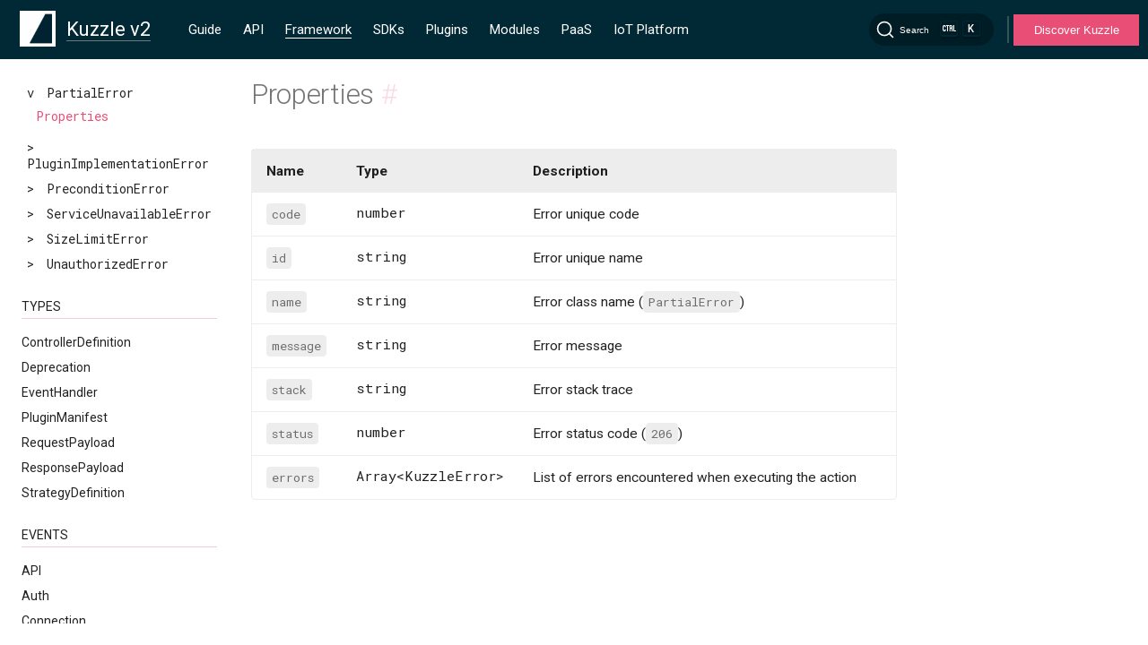

--- FILE ---
content_type: text/html
request_url: https://docs.kuzzle.io/core/2/framework/error-classes/partial-error/properties/
body_size: 7159
content:
<!DOCTYPE html>
<html lang="en-US">
  <head>
    <meta charset="utf-8">
    <meta name="viewport" content="width=device-width,initial-scale=1">
    <meta name="generator" content="VuePress 2.0.0-rc.17">
    <meta name="Doc-Version" content="undefined:undefined@undefined--job:undefined"><meta http-equiv="Content-Type" content="text/html; charset=utf-8"><meta http-equiv="X-UA-Compatible" content="IE=edge,chrome=1"><meta name="viewport" content="width=device-width, initial-scale=1, maximum-scale=1"><meta name="google-site-verification" content="luspUdq52gkUU0FFChQ2xmeXSs5HDafpARQ7fVXVBp4"><meta itemprop="name" content="Kuzzle Documentation "><meta itemprop="image" content="https://docs.kuzzle.io/og-image.png"><meta name="twitter:card" value="summary"><meta name="twitter:site" content="@kuzzleio"><meta name="twitter:title" content="Kuzzle Documentation "><meta name="twitter:creator" content="@kuzzleio"><meta property="twitter:image" content="https://docs.kuzzle.io/og-image.png" alt="kuzzle logo"><meta property="og:type" content="article"><meta property="og:site_name" content="Kuzzle Documentation "><meta property="og:image" content="https://docs.kuzzle.io/og-image.png"><meta name="msapplication-TileImage" content="/favicon/mstile-144x144.png"><meta name="msapplication-square70x70logo" content="/favicon/mstile-70x70.png"><meta name="msapplication-square150x150logo" content="/favicon/mstile-150x150.png"><meta name="msapplication-square310x310logo" content="/favicon/mstile-310x310.png"><meta name="msapplication-square310x150logo" content="/favicon/mstile-310x150.png"><link rel="icon" type="image/png" href="/favicon/favicon-196x196.png" sizes="196x196"><link rel="icon" type="image/png" href="/favicon/favicon-96x96.png" sizes="96x96"><link rel="icon" type="image/png" href="/favicon/favicon-32x32.png" sizes="32x32"><link rel="icon" type="image/png" href="/favicon/favicon-16x16.png" sizes="16x16"><link rel="icon" type="image/png" href="/favicon/favicon-128.png" sizes="128"><link rel="apple-touch-icon-precomposed" href="/favicon/apple-touch-icon-57x57.png" sizes="57x57"><link rel="apple-touch-icon-precomposed" href="/favicon/apple-touch-icon-114x114.png" sizes="114x114"><link rel="apple-touch-icon-precomposed" href="/favicon/apple-touch-icon-72x72.png" sizes="72x72"><link rel="apple-touch-icon-precomposed" href="/favicon/apple-touch-icon-144x144.png" sizes="144x144"><link rel="apple-touch-icon-precomposed" href="/favicon/apple-touch-icon-60x60.png" sizes="60x60"><link rel="apple-touch-icon-precomposed" href="/favicon/apple-touch-icon-120x120.png" sizes="120x120"><link rel="apple-touch-icon-precomposed" href="/favicon/apple-touch-icon-76x76.png" sizes="76x76"><link rel="apple-touch-icon-precomposed" href="/favicon/apple-touch-icon-152x152.png" sizes="152x152"><script id="hs-script-loader" defer src="//js.hs-scripts.com/3803374.js"></script><title>Properties | Framework | Core | Kuzzle Documentation </title><meta name="description" content="PartialError class properties">
    <link rel="preload" href="/core/2/assets/style-E-N6I6zd.css" as="style"><link rel="stylesheet" href="/core/2/assets/style-E-N6I6zd.css">
    <link rel="modulepreload" href="/core/2/assets/app-CLmTzjec.js"><link rel="modulepreload" href="/core/2/assets/index.html-D8GfTAF_.js">
    
  </head>
  <body>
    <div id="app"><!--[--><div class="md-layout"><div style="display:none;"><div data-algolia-lvl="0">Core</div><div data-algolia-lvl="1">Framework v2.x</div><div data-algolia="major-version">2</div></div><div class="hidden overlay"></div><div><header class="md-header" data-md-component="header"><nav class="md-header-nav"><div><a href="/" class="md-header-nav__button md-logo"><img src="/core/2/logo-min.png" alt="kuzzle logo mini" width="40" height="40"></a></div><div><label class="md-header-nav__button drawer-icon" for="drawer"><svg class="svg-inline--fa fa-bars fa-sm" style="" aria-hidden="true" focusable="false" data-prefix="fas" data-icon="bars" role="img" xmlns="http://www.w3.org/2000/svg" viewBox="0 0 448 512"><path class="" style="" fill="currentColor" d="M0 96C0 78.3 14.3 64 32 64l384 0c17.7 0 32 14.3 32 32s-14.3 32-32 32L32 128C14.3 128 0 113.7 0 96zM0 256c0-17.7 14.3-32 32-32l384 0c17.7 0 32 14.3 32 32s-14.3 32-32 32L32 288c-17.7 0-32-14.3-32-32zM448 416c0 17.7-14.3 32-32 32L32 448c-17.7 0-32-14.3-32-32s14.3-32 32-32l384 0c17.7 0 32 14.3 32 32z"></path></svg></label></div><div data-md-component="title"><div class="selector selector-majorVersion"><div class="selector-selectedItem"><div class="selector-selectedItem-name"><span class="selector-selectedItem-name-wrapper">Kuzzle v2</span></div></div><ul class="selector-list selector-list-closed"><!--[--><li class="selector-list-item"><a class="selector-list-item-link" href="/v1"><span class="selector-list-item-name">Kuzzle v1</span></a></li><li class="selector-list-item"><a class="selector-list-item-link" href="/core/2/framework/"><span class="selector-list-item-name">Kuzzle v2</span></a></li><!--]--></ul></div></div><div class="md-header-nav__top-menu-container"><div class="screen-only"><nav class="topMenu" data-md-component="tabs" kuzzle-major="2"><div style="display:none;">/core/2/guides/</div><div class="topMenu__inner md-grid"><ul class="topMenu__list"><li class="topMenu__group"><ul class="topMenu__group-items"><li class="topMenu__item"><a href="/core/2/guides/" class="topMenu__link" title="Guide">Guide</a></li><li class="topMenu__item"><a href="/core/2/api/" class="topMenu__link" title="API">API</a></li><li class="topMenu__item"><a href="/core/2/framework/" class="topMenu__link--active topMenu__link" title="Framework">Framework</a></li><li class="topMenu__item"><a href="/sdk/v2.html" class="topMenu__link" title="SDKs">SDKs</a></li><li class="topMenu__item"><a href="/official-plugins/v2.html" class="topMenu__link" title="Plugins">Plugins</a></li><li class="topMenu__item"><a href="/modules/v2.html" class="topMenu__link" title="Modules">Modules</a></li><li class="topMenu__item"><a href="/paas-console/1" class="topMenu__link" title="PaaS">PaaS</a></li><li class="topMenu__item"><a href="/iot-platform/3" class="topMenu__link" title="IoT Platform">IoT Platform</a></li></ul></li></ul></div></nav></div></div><div class="md-header-nav__search-container"><!--[--><div id="docsearch-container" style="display:none;"></div><div><button type="button" class="DocSearch DocSearch-Button" aria-label="Search"><span class="DocSearch-Button-Container"><svg width="20" height="20" class="DocSearch-Search-Icon" viewBox="0 0 20 20"><path d="M14.386 14.386l4.0877 4.0877-4.0877-4.0877c-2.9418 2.9419-7.7115 2.9419-10.6533 0-2.9419-2.9418-2.9419-7.7115 0-10.6533 2.9418-2.9419 7.7115-2.9419 10.6533 0 2.9419 2.9418 2.9419 7.7115 0 10.6533z" stroke="currentColor" fill="none" fill-rule="evenodd" stroke-linecap="round" stroke-linejoin="round"></path></svg><span class="DocSearch-Button-Placeholder">Search</span></span><span class="DocSearch-Button-Keys"><kbd class="DocSearch-Button-Key"><svg width="15" height="15" class="DocSearch-Control-Key-Icon"><path d="M4.505 4.496h2M5.505 5.496v5M8.216 4.496l.055 5.993M10 7.5c.333.333.5.667.5 1v2M12.326 4.5v5.996M8.384 4.496c1.674 0 2.116 0 2.116 1.5s-.442 1.5-2.116 1.5M3.205 9.303c-.09.448-.277 1.21-1.241 1.203C1 10.5.5 9.513.5 8V7c0-1.57.5-2.5 1.464-2.494.964.006 1.134.598 1.24 1.342M12.553 10.5h1.953" stroke-width="1.2" stroke="currentColor" fill="none" stroke-linecap="square"></path></svg></kbd><kbd class="DocSearch-Button-Key">K</kbd></span></button></div><!--]--></div><div class="divider"></div><button class="btnCta"><a href="https://kuzzle.io" target="_blank">Discover Kuzzle</a></button></nav></header></div><div class="md-container"><main class="md-main"><div class="md-main__inner md-grid" data-md-component="container"><div class="md-sidebar md-sidebar--primary" data-md-component="navigation"><div class="md-sidebar__scrollwrap"><div class="md-sidebar__inner"><nav class="md-nav md-nav--primary" data-md-level="0"><label class="md-nav__title md-nav__title--site mobile-only" for="drawer"><span class="md-nav__button md-logo"><img src="/core/2/logo-min.png" alt="kuzzle logo mini" width="48" height="48"></span><div class="selector selector-majorVersion"><div class="selector-selectedItem"><div class="selector-selectedItem-name"><span class="selector-selectedItem-name-wrapper">Kuzzle v2</span></div></div><ul class="selector-list selector-list-closed"><!--[--><li class="selector-list-item"><a class="selector-list-item-link" href="/v1"><span class="selector-list-item-name">Kuzzle v1</span></a></li><li class="selector-list-item"><a class="selector-list-item-link" href="/core/2/framework/"><span class="selector-list-item-name">Kuzzle v2</span></a></li><!--]--></ul></div></label><div class="mobile-only"><nav class="topMenu" data-md-component="tabs" kuzzle-major="2"><div style="display:none;">/core/2/guides/</div><div class="topMenu__inner md-grid"><ul class="topMenu__list"><li class="topMenu__group"><ul class="topMenu__group-items"><li class="topMenu__item"><a href="/core/2/guides/" class="topMenu__link" title="Guide">Guide</a></li><li class="topMenu__item"><a href="/core/2/api/" class="topMenu__link" title="API">API</a></li><li class="topMenu__item"><a href="/core/2/framework/" class="topMenu__link--active topMenu__link" title="Framework">Framework</a></li><li class="topMenu__item"><a href="/sdk/v2.html" class="topMenu__link" title="SDKs">SDKs</a></li><li class="topMenu__item"><a href="/official-plugins/v2.html" class="topMenu__link" title="Plugins">Plugins</a></li><li class="topMenu__item"><a href="/modules/v2.html" class="topMenu__link" title="Modules">Modules</a></li><li class="topMenu__item"><a href="/paas-console/1" class="topMenu__link" title="PaaS">PaaS</a></li><li class="topMenu__item"><a href="/iot-platform/3" class="topMenu__link" title="IoT Platform">IoT Platform</a></li></ul></li></ul></div></nav></div><!----><ul class="md-nav__list" data-md-scrollfix><!--[--><div class="md-nav__item-container"><li class="md-nav__separator" data-algolia-lvl="">Classes </li><!--[--><div><li class="md-nav__item md-nav-title"><div class="md-nav__item--code md-nav__link"><div><span> &gt; </span><span data-algolia-lvl="">Backend </span></div></div></li><ul class="md-nav__list sub-menu" id="_Classes_|_Framework_|_Core_Backend_|_Framework_|_Core"><!--[--><div id="_Classes_|_Framework_|_Core_Backend_|_Framework_|_Core_Constructor_|_Framework_|_Core" class="md-nav__item"><li><a class="route-link md-nav__link" href="/core/2/framework/classes/backend/constructor/" title="Constructor | Framework | Core">Constructor </a></li></div><div id="_Classes_|_Framework_|_Core_Backend_|_Framework_|_Core_Properties_|_Framework_|_Core" class="md-nav__item"><li><a class="route-link md-nav__link" href="/core/2/framework/classes/backend/properties/" title="Properties | Framework | Core">Properties </a></li></div><div id="_Classes_|_Framework_|_Core_Backend_|_Framework_|_Core_install_|_Framework_|_Core" class="md-nav__item"><li><a class="route-link md-nav__item--code md-nav__link" href="/core/2/framework/classes/backend/install/" title="install | Framework | Core">install </a></li></div><div id="_Classes_|_Framework_|_Core_Backend_|_Framework_|_Core_start_|_Framework_|_Core" class="md-nav__item"><li><a class="route-link md-nav__item--code md-nav__link" href="/core/2/framework/classes/backend/start/" title="start | Framework | Core">start </a></li></div><div id="_Classes_|_Framework_|_Core_Backend_|_Framework_|_Core_trigger_|_Framework_|_Core" class="md-nav__item"><li><a class="route-link md-nav__item--code md-nav__link" href="/core/2/framework/classes/backend/trigger/" title="trigger | Framework | Core">trigger </a></li></div><!--]--></ul></div><div><li class="md-nav__item md-nav-title"><div class="md-nav__item--code md-nav__link"><div><span> &gt; </span><span data-algolia-lvl="">BackendCluster </span></div></div></li><ul class="md-nav__list sub-menu" id="_Classes_|_Framework_|_Core_BackendCluster_|_Framework_|_Core"><!--[--><div id="_Classes_|_Framework_|_Core_BackendCluster_|_Framework_|_Core_Properties_|_Framework_|_Core" class="md-nav__item"><li><a class="route-link md-nav__link" href="/core/2/framework/classes/backend-cluster/properties/" title="Properties | Framework | Core">Properties </a></li></div><div id="_Classes_|_Framework_|_Core_BackendCluster_|_Framework_|_Core_broadcast_|_Framework_|_Core" class="md-nav__item"><li><a class="route-link md-nav__item--code md-nav__link" href="/core/2/framework/classes/backend-cluster/broadcast/" title="broadcast | Framework | Core">broadcast </a></li></div><div id="_Classes_|_Framework_|_Core_BackendCluster_|_Framework_|_Core_off_|_Framework_|_Core" class="md-nav__item"><li><a class="route-link md-nav__item--code md-nav__link" href="/core/2/framework/classes/backend-cluster/off/" title="off | Framework | Core">off </a></li></div><div id="_Classes_|_Framework_|_Core_BackendCluster_|_Framework_|_Core_on_|_Framework_|_Core" class="md-nav__item"><li><a class="route-link md-nav__item--code md-nav__link" href="/core/2/framework/classes/backend-cluster/on/" title="on | Framework | Core">on </a></li></div><div id="_Classes_|_Framework_|_Core_BackendCluster_|_Framework_|_Core_once_|_Framework_|_Core" class="md-nav__item"><li><a class="route-link md-nav__item--code md-nav__link" href="/core/2/framework/classes/backend-cluster/once/" title="once | Framework | Core">once </a></li></div><div id="_Classes_|_Framework_|_Core_BackendCluster_|_Framework_|_Core_removeAllListeners_|_Framework_|_Core" class="md-nav__item"><li><a class="route-link md-nav__item--code md-nav__link" href="/core/2/framework/classes/backend-cluster/removeAllListeners/" title="removeAllListeners | Framework | Core">removeAllListeners </a></li></div><!--]--></ul></div><div><li class="md-nav__item md-nav-title"><div class="md-nav__item--code md-nav__link"><div><span> &gt; </span><span data-algolia-lvl="">BackendConfig </span></div></div></li><ul class="md-nav__list sub-menu" id="_Classes_|_Framework_|_Core_BackendConfig_|_Framework_|_Core"><!--[--><div id="_Classes_|_Framework_|_Core_BackendConfig_|_Framework_|_Core_Properties_|_Framework_|_Core" class="md-nav__item"><li><a class="route-link md-nav__link" href="/core/2/framework/classes/backend-config/properties/" title="Properties | Framework | Core">Properties </a></li></div><div id="_Classes_|_Framework_|_Core_BackendConfig_|_Framework_|_Core_merge_|_Framework_|_Core" class="md-nav__item"><li><a class="route-link md-nav__item--code md-nav__link" href="/core/2/framework/classes/backend-config/merge/" title="merge | Framework | Core">merge </a></li></div><div id="_Classes_|_Framework_|_Core_BackendConfig_|_Framework_|_Core_set_|_Framework_|_Core" class="md-nav__item"><li><a class="route-link md-nav__item--code md-nav__link" href="/core/2/framework/classes/backend-config/set/" title="set | Framework | Core">set </a></li></div><!--]--></ul></div><div><li class="md-nav__item md-nav-title"><div class="md-nav__item--code md-nav__link"><div><span> &gt; </span><span data-algolia-lvl="">BackendController </span></div></div></li><ul class="md-nav__list sub-menu" id="_Classes_|_Framework_|_Core_BackendController_|_Framework_|_Core"><!--[--><div id="_Classes_|_Framework_|_Core_BackendController_|_Framework_|_Core_Properties_|_Framework_|_Core" class="md-nav__item"><li><a class="route-link md-nav__link" href="/core/2/framework/classes/backend-controller/properties/" title="Properties | Framework | Core">Properties </a></li></div><div id="_Classes_|_Framework_|_Core_BackendController_|_Framework_|_Core_register_|_Framework_|_Core" class="md-nav__item"><li><a class="route-link md-nav__item--code md-nav__link" href="/core/2/framework/classes/backend-controller/register/" title="register | Framework | Core">register </a></li></div><div id="_Classes_|_Framework_|_Core_BackendController_|_Framework_|_Core_use_|_Framework_|_Core" class="md-nav__item"><li><a class="route-link md-nav__item--code md-nav__link" href="/core/2/framework/classes/backend-controller/use/" title="use | Framework | Core">use </a></li></div><!--]--></ul></div><div><li class="md-nav__item md-nav-title"><div class="md-nav__item--code md-nav__link"><div><span> &gt; </span><span data-algolia-lvl="">BackendErrors </span></div></div></li><ul class="md-nav__list sub-menu" id="_Classes_|_Framework_|_Core_BackendErrors_|_Framework_|_Core"><!--[--><div id="_Classes_|_Framework_|_Core_BackendErrors_|_Framework_|_Core_get_|_Framework_|_Core" class="md-nav__item"><li><a class="route-link md-nav__item--code md-nav__link" href="/core/2/framework/classes/backend-errors/get/" title="get | Framework | Core">get </a></li></div><div id="_Classes_|_Framework_|_Core_BackendErrors_|_Framework_|_Core_getFrom_|_Framework_|_Core" class="md-nav__item"><li><a class="route-link md-nav__item--code md-nav__link" href="/core/2/framework/classes/backend-errors/get-from/" title="getFrom | Framework | Core">getFrom </a></li></div><div id="_Classes_|_Framework_|_Core_BackendErrors_|_Framework_|_Core_register_|_Framework_|_Core" class="md-nav__item"><li><a class="route-link md-nav__item--code md-nav__link" href="/core/2/framework/classes/backend-errors/register/" title="register | Framework | Core">register </a></li></div><!--]--></ul></div><div><li class="md-nav__item md-nav-title"><div class="md-nav__item--code md-nav__link"><div><span> &gt; </span><span data-algolia-lvl="">BackendHook </span></div></div></li><ul class="md-nav__list sub-menu" id="_Classes_|_Framework_|_Core_BackendHook_|_Framework_|_Core"><!--[--><div id="_Classes_|_Framework_|_Core_BackendHook_|_Framework_|_Core_Properties_|_Framework_|_Core" class="md-nav__item"><li><a class="route-link md-nav__link" href="/core/2/framework/classes/backend-hook/properties/" title="Properties | Framework | Core">Properties </a></li></div><div id="_Classes_|_Framework_|_Core_BackendHook_|_Framework_|_Core_register_|_Framework_|_Core" class="md-nav__item"><li><a class="route-link md-nav__item--code md-nav__link" href="/core/2/framework/classes/backend-hook/register/" title="register | Framework | Core">register </a></li></div><!--]--></ul></div><div><li class="md-nav__item md-nav-title"><div class="md-nav__item--code md-nav__link"><div><span> &gt; </span><span data-algolia-lvl="">BackendImport </span></div></div></li><ul class="md-nav__list sub-menu" id="_Classes_|_Framework_|_Core_BackendImport_|_Framework_|_Core"><!--[--><div id="_Classes_|_Framework_|_Core_BackendImport_|_Framework_|_Core_Properties_|_Framework_|_Core" class="md-nav__item"><li><a class="route-link md-nav__link" href="/core/2/framework/classes/backend-import/properties/" title="Properties | Framework | Core">Properties </a></li></div><div id="_Classes_|_Framework_|_Core_BackendImport_|_Framework_|_Core_mappings_|_Framework_|_Core" class="md-nav__item"><li><a class="route-link md-nav__item--code md-nav__link" href="/core/2/framework/classes/backend-import/mappings/" title="mappings | Framework | Core">mappings </a></li></div><div id="_Classes_|_Framework_|_Core_BackendImport_|_Framework_|_Core_profiles_|_Framework_|_Core" class="md-nav__item"><li><a class="route-link md-nav__item--code md-nav__link" href="/core/2/framework/classes/backend-import/profiles/" title="profiles | Framework | Core">profiles </a></li></div><div id="_Classes_|_Framework_|_Core_BackendImport_|_Framework_|_Core_roles_|_Framework_|_Core" class="md-nav__item"><li><a class="route-link md-nav__item--code md-nav__link" href="/core/2/framework/classes/backend-import/roles/" title="roles | Framework | Core">roles </a></li></div><div id="_Classes_|_Framework_|_Core_BackendImport_|_Framework_|_Core_userMappings_|_Framework_|_Core" class="md-nav__item"><li><a class="route-link md-nav__item--code md-nav__link" href="/core/2/framework/classes/backend-import/userMappings/" title="userMappings | Framework | Core">userMappings </a></li></div><div id="_Classes_|_Framework_|_Core_BackendImport_|_Framework_|_Core_users_|_Framework_|_Core" class="md-nav__item"><li><a class="route-link md-nav__item--code md-nav__link" href="/core/2/framework/classes/backend-import/users/" title="users | Framework | Core">users </a></li></div><!--]--></ul></div><div><li class="md-nav__item md-nav-title"><div class="md-nav__item--code md-nav__link"><div><span> &gt; </span><span data-algolia-lvl="">BackendOpenApi </span></div></div></li><ul class="md-nav__list sub-menu" id="_Classes_|_Framework_|_Core_BackendOpenApi_|_Framework_|_Core"><!--[--><div id="_Classes_|_Framework_|_Core_BackendOpenApi_|_Framework_|_Core_Properties_|_Framework_|_Core" class="md-nav__item"><li><a class="route-link md-nav__link" href="/core/2/framework/classes/backend-openapi/properties/" title="Properties | Framework | Core">Properties </a></li></div><!--]--></ul></div><div><li class="md-nav__item md-nav-title"><div class="md-nav__item--code md-nav__link"><div><span> &gt; </span><span data-algolia-lvl="">BackendPipe </span></div></div></li><ul class="md-nav__list sub-menu" id="_Classes_|_Framework_|_Core_BackendPipe_|_Framework_|_Core"><!--[--><div id="_Classes_|_Framework_|_Core_BackendPipe_|_Framework_|_Core_Properties_|_Framework_|_Core" class="md-nav__item"><li><a class="route-link md-nav__link" href="/core/2/framework/classes/backend-pipe/properties/" title="Properties | Framework | Core">Properties </a></li></div><div id="_Classes_|_Framework_|_Core_BackendPipe_|_Framework_|_Core_register_|_Framework_|_Core" class="md-nav__item"><li><a class="route-link md-nav__item--code md-nav__link" href="/core/2/framework/classes/backend-pipe/register/" title="register | Framework | Core">register </a></li></div><!--]--></ul></div><div><li class="md-nav__item md-nav-title"><div class="md-nav__item--code md-nav__link"><div><span> &gt; </span><span data-algolia-lvl="">BackendPlugin </span></div></div></li><ul class="md-nav__list sub-menu" id="_Classes_|_Framework_|_Core_BackendPlugin_|_Framework_|_Core"><!--[--><div id="_Classes_|_Framework_|_Core_BackendPlugin_|_Framework_|_Core_Properties_|_Framework_|_Core" class="md-nav__item"><li><a class="route-link md-nav__link" href="/core/2/framework/classes/backend-plugin/properties/" title="Properties | Framework | Core">Properties </a></li></div><div id="_Classes_|_Framework_|_Core_BackendPlugin_|_Framework_|_Core_get_|_Framework_|_Core" class="md-nav__item"><li><a class="route-link md-nav__item--code md-nav__link" href="/core/2/framework/classes/backend-plugin/get/" title="get | Framework | Core">get </a></li></div><div id="_Classes_|_Framework_|_Core_BackendPlugin_|_Framework_|_Core_list_|_Framework_|_Core" class="md-nav__item"><li><a class="route-link md-nav__item--code md-nav__link" href="/core/2/framework/classes/backend-plugin/list/" title="list | Framework | Core">list </a></li></div><div id="_Classes_|_Framework_|_Core_BackendPlugin_|_Framework_|_Core_use_|_Framework_|_Core" class="md-nav__item"><li><a class="route-link md-nav__item--code md-nav__link" href="/core/2/framework/classes/backend-plugin/use/" title="use | Framework | Core">use </a></li></div><!--]--></ul></div><div><li class="md-nav__item md-nav-title"><div class="md-nav__item--code md-nav__link"><div><span> &gt; </span><span data-algolia-lvl="">BackendStorage </span></div></div></li><ul class="md-nav__list sub-menu" id="_Classes_|_Framework_|_Core_BackendStorage_|_Framework_|_Core"><!--[--><div id="_Classes_|_Framework_|_Core_BackendStorage_|_Framework_|_Core_Properties_|_Framework_|_Core" class="md-nav__item"><li><a class="route-link md-nav__link" href="/core/2/framework/classes/backend-storage/properties/" title="Properties | Framework | Core">Properties </a></li></div><!--]--></ul></div><div><li class="md-nav__item md-nav-title"><div class="md-nav__item--code md-nav__link"><div><span> &gt; </span><span data-algolia-lvl="">BackendSubscription </span></div></div></li><ul class="md-nav__list sub-menu" id="_Classes_|_Framework_|_Core_BackendSubscription_|_Framework_|_Core"><!--[--><div id="_Classes_|_Framework_|_Core_BackendSubscription_|_Framework_|_Core_Properties_|_Framework_|_Core" class="md-nav__item"><li><a class="route-link md-nav__link" href="/core/2/framework/classes/backend-subscription/properties/" title="Properties | Framework | Core">Properties </a></li></div><div id="_Classes_|_Framework_|_Core_BackendSubscription_|_Framework_|_Core_add_|_Framework_|_Core" class="md-nav__item"><li><a class="route-link md-nav__item--code md-nav__link" href="/core/2/framework/classes/backend-subscription/add/" title="add | Framework | Core">add </a></li></div><div id="_Classes_|_Framework_|_Core_BackendSubscription_|_Framework_|_Core_remove_|_Framework_|_Core" class="md-nav__item"><li><a class="route-link md-nav__item--code md-nav__link" href="/core/2/framework/classes/backend-subscription/remove/" title="remove | Framework | Core">remove </a></li></div><!--]--></ul></div><div><li class="md-nav__item md-nav-title"><div class="md-nav__item--code md-nav__link"><div><span> &gt; </span><span data-algolia-lvl="">BackendVault </span></div></div></li><ul class="md-nav__list sub-menu" id="_Classes_|_Framework_|_Core_BackendVault_|_Framework_|_Core"><!--[--><div id="_Classes_|_Framework_|_Core_BackendVault_|_Framework_|_Core_Properties_|_Framework_|_Core" class="md-nav__item"><li><a class="route-link md-nav__link" href="/core/2/framework/classes/backend-vault/properties/" title="Properties | Framework | Core">Properties </a></li></div><!--]--></ul></div><div><li class="md-nav__item md-nav-title"><div class="md-nav__item--code md-nav__link"><div><span> &gt; </span><span data-algolia-lvl="">DataValidation </span></div></div></li><ul class="md-nav__list sub-menu" id="_Classes_|_Framework_|_Core_DataValidation_|_Framework_|_Core"><!--[--><div id="_Classes_|_Framework_|_Core_DataValidation_|_Framework_|_Core_Properties_|_Framework_|_Core" class="md-nav__item"><li><a class="route-link md-nav__link" href="/core/2/framework/classes/data-validation/properties/" title="Properties | Framework | Core">Properties </a></li></div><div id="_Classes_|_Framework_|_Core_DataValidation_|_Framework_|_Core_addType_|_Framework_|_Core" class="md-nav__item"><li><a class="route-link md-nav__item--code md-nav__link" href="/core/2/framework/classes/data-validation/addType/" title="addType | Framework | Core">addType </a></li></div><div id="_Classes_|_Framework_|_Core_DataValidation_|_Framework_|_Core_validate_|_Framework_|_Core" class="md-nav__item"><li><a class="route-link md-nav__item--code md-nav__link" href="/core/2/framework/classes/data-validation/validate/" title="validate | Framework | Core">validate </a></li></div><!--]--></ul></div><div><li class="md-nav__item md-nav-title"><div class="md-nav__item--code md-nav__link"><div><span> &gt; </span><span data-algolia-lvl="">EmbeddedSDK </span></div></div></li><ul class="md-nav__list sub-menu" id="_Classes_|_Framework_|_Core_EmbeddedSDK_|_Framework_|_Core"><!--[--><div id="_Classes_|_Framework_|_Core_EmbeddedSDK_|_Framework_|_Core_Properties_|_Framework_|_Core" class="md-nav__item"><li><a class="route-link md-nav__link" href="/core/2/framework/classes/embedded-sdk/properties/" title="Properties | Framework | Core">Properties </a></li></div><div id="_Classes_|_Framework_|_Core_EmbeddedSDK_|_Framework_|_Core_as_|_Framework_|_Core" class="md-nav__item"><li><a class="route-link md-nav__item--code md-nav__link" href="/core/2/framework/classes/embedded-sdk/as/" title="as | Framework | Core">as </a></li></div><!--]--></ul></div><div><li class="md-nav__item md-nav-title"><div class="md-nav__item--code md-nav__link"><div><span> &gt; </span><span data-algolia-lvl="">HttpStream </span></div></div></li><ul class="md-nav__list sub-menu" id="_Classes_|_Framework_|_Core_HttpStream_|_Framework_|_Core"><!--[--><div id="_Classes_|_Framework_|_Core_HttpStream_|_Framework_|_Core_Properties_|_Framework_|_Core" class="md-nav__item"><li><a class="route-link md-nav__link" href="/core/2/framework/classes/http-stream/properties/" title="Properties | Framework | Core">Properties </a></li></div><div id="_Classes_|_Framework_|_Core_HttpStream_|_Framework_|_Core_constructor_|_Framework_|_Core" class="md-nav__item"><li><a class="route-link md-nav__item--code md-nav__link" href="/core/2/framework/classes/http-stream/constructor/" title="constructor | Framework | Core">constructor </a></li></div><!--]--></ul></div><div><li class="md-nav__item md-nav-title"><div class="md-nav__item--code md-nav__link"><div><span> &gt; </span><span data-algolia-lvl="">Inflector </span></div></div></li><ul class="md-nav__list sub-menu" id="_Classes_|_Framework_|_Core_Inflector_|_Framework_|_Core"><!--[--><div id="_Classes_|_Framework_|_Core_Inflector_|_Framework_|_Core_camelCase" class="md-nav__item"><li><a class="route-link md-nav__item--code md-nav__link" href="/core/2/framework/classes/inflector/camel-case/" title="camelCase">camelCase</a></li></div><div id="_Classes_|_Framework_|_Core_Inflector_|_Framework_|_Core_kebabCase_|_Framework_|_Core" class="md-nav__item"><li><a class="route-link md-nav__item--code md-nav__link" href="/core/2/framework/classes/inflector/kebab-case/" title="kebabCase | Framework | Core">kebabCase </a></li></div><div id="_Classes_|_Framework_|_Core_Inflector_|_Framework_|_Core_pascalCase" class="md-nav__item"><li><a class="route-link md-nav__item--code md-nav__link" href="/core/2/framework/classes/inflector/pascal-case/" title="pascalCase">pascalCase</a></li></div><div id="_Classes_|_Framework_|_Core_Inflector_|_Framework_|_Core_snakeCase" class="md-nav__item"><li><a class="route-link md-nav__item--code md-nav__link" href="/core/2/framework/classes/inflector/snake-case/" title="snakeCase">snakeCase</a></li></div><div id="_Classes_|_Framework_|_Core_Inflector_|_Framework_|_Core_upFirst_|_Framework_|_Core" class="md-nav__item"><li><a class="route-link md-nav__item--code md-nav__link" href="/core/2/framework/classes/inflector/up-first/" title="upFirst | Framework | Core">upFirst </a></li></div><!--]--></ul></div><div><li class="md-nav__item md-nav-title"><div class="md-nav__item--code md-nav__link"><div><span> &gt; </span><span data-algolia-lvl="">InternalLogger </span></div></div></li><ul class="md-nav__list sub-menu" id="_Classes_|_Framework_|_Core_InternalLogger_|_Framework_|_Core"><!--[--><div id="_Classes_|_Framework_|_Core_InternalLogger_|_Framework_|_Core_Properties_|_Framework_|_Core" class="md-nav__item"><li><a class="route-link md-nav__link" href="/core/2/framework/classes/internal-logger/properties/" title="Properties | Framework | Core">Properties </a></li></div><div id="_Classes_|_Framework_|_Core_InternalLogger_|_Framework_|_Core_debug_|_Framework_|_Core" class="md-nav__item"><li><a class="route-link md-nav__item--code md-nav__link" href="/core/2/framework/classes/internal-logger/debug/" title="debug | Framework | Core">debug </a></li></div><div id="_Classes_|_Framework_|_Core_InternalLogger_|_Framework_|_Core_info_|_Framework_|_Core" class="md-nav__item"><li><a class="route-link md-nav__item--code md-nav__link" href="/core/2/framework/classes/internal-logger/info/" title="info | Framework | Core">info </a></li></div><div id="_Classes_|_Framework_|_Core_InternalLogger_|_Framework_|_Core_use_|_Framework_|_Core" class="md-nav__item"><li><a class="route-link md-nav__item--code md-nav__link" href="/core/2/framework/classes/internal-logger/error/" title="use | Framework | Core">use </a></li></div><div id="_Classes_|_Framework_|_Core_InternalLogger_|_Framework_|_Core_verbose_|_Framework_|_Core" class="md-nav__item"><li><a class="route-link md-nav__item--code md-nav__link" href="/core/2/framework/classes/internal-logger/verbose/" title="verbose | Framework | Core">verbose </a></li></div><div id="_Classes_|_Framework_|_Core_InternalLogger_|_Framework_|_Core_warn_|_Framework_|_Core" class="md-nav__item"><li><a class="route-link md-nav__item--code md-nav__link" href="/core/2/framework/classes/internal-logger/warn/" title="warn | Framework | Core">warn </a></li></div><!--]--></ul></div><div><li class="md-nav__item md-nav-title"><div class="md-nav__item--code md-nav__link"><div><span> &gt; </span><span data-algolia-lvl="">Koncorde </span></div></div></li><ul class="md-nav__list sub-menu" id="_Classes_|_Framework_|_Core_Koncorde_|_Framework_|_Core"><!--[--><div id="_Classes_|_Framework_|_Core_Koncorde_|_Framework_|_Core_Properties_|_Framework_|_Core" class="md-nav__item"><li><a class="route-link md-nav__link" href="/core/2/framework/classes/koncorde/properties/" title="Properties | Framework | Core">Properties </a></li></div><div id="_Classes_|_Framework_|_Core_Koncorde_|_Framework_|_Core_exists_|_Framework_|_Core" class="md-nav__item"><li><a class="route-link md-nav__item--code md-nav__link" href="/core/2/framework/classes/koncorde/exists/" title="exists | Framework | Core">exists </a></li></div><div id="_Classes_|_Framework_|_Core_Koncorde_|_Framework_|_Core_getFilterIds_|_Framework_|_Core" class="md-nav__item"><li><a class="route-link md-nav__item--code md-nav__link" href="/core/2/framework/classes/koncorde/get-filter-ids/" title="getFilterIds | Framework | Core">getFilterIds </a></li></div><div id="_Classes_|_Framework_|_Core_Koncorde_|_Framework_|_Core_normalize_|_Framework_|_Core" class="md-nav__item"><li><a class="route-link md-nav__item--code md-nav__link" href="/core/2/framework/classes/koncorde/normalize/" title="normalize | Framework | Core">normalize </a></li></div><div id="_Classes_|_Framework_|_Core_Koncorde_|_Framework_|_Core_register_|_Framework_|_Core" class="md-nav__item"><li><a class="route-link md-nav__item--code md-nav__link" href="/core/2/framework/classes/koncorde/register/" title="register | Framework | Core">register </a></li></div><div id="_Classes_|_Framework_|_Core_Koncorde_|_Framework_|_Core_remove_|_Framework_|_Core" class="md-nav__item"><li><a class="route-link md-nav__item--code md-nav__link" href="/core/2/framework/classes/koncorde/remove/" title="remove | Framework | Core">remove </a></li></div><div id="_Classes_|_Framework_|_Core_Koncorde_|_Framework_|_Core_store_|_Framework_|_Core" class="md-nav__item"><li><a class="route-link md-nav__item--code md-nav__link" href="/core/2/framework/classes/koncorde/store/" title="store | Framework | Core">store </a></li></div><div id="_Classes_|_Framework_|_Core_Koncorde_|_Framework_|_Core_test_|_Framework_|_Core" class="md-nav__item"><li><a class="route-link md-nav__item--code md-nav__link" href="/core/2/framework/classes/koncorde/test/" title="test | Framework | Core">test </a></li></div><div id="_Classes_|_Framework_|_Core_Koncorde_|_Framework_|_Core_validate_|_Framework_|_Core" class="md-nav__item"><li><a class="route-link md-nav__item--code md-nav__link" href="/core/2/framework/classes/koncorde/validate/" title="validate | Framework | Core">validate </a></li></div><!--]--></ul></div><div><li class="md-nav__item md-nav-title"><div class="md-nav__item--code md-nav__link"><div><span> &gt; </span><span data-algolia-lvl="">KuzzleRequest </span></div></div></li><ul class="md-nav__list sub-menu" id="_Classes_|_Framework_|_Core_KuzzleRequest_|_Framework_|_Core"><!--[--><div id="_Classes_|_Framework_|_Core_KuzzleRequest_|_Framework_|_Core_Properties_|_Framework_|_Core" class="md-nav__item"><li><a class="route-link md-nav__link" href="/core/2/framework/classes/kuzzle-request/properties/" title="Properties | Framework | Core">Properties </a></li></div><div id="_Classes_|_Framework_|_Core_KuzzleRequest_|_Framework_|_Core_addDeprecation_|_Framework_|_Core" class="md-nav__item"><li><a class="route-link md-nav__item--code md-nav__link" href="/core/2/framework/classes/kuzzle-request/add-deprecation/" title="addDeprecation | Framework | Core">addDeprecation </a></li></div><div id="_Classes_|_Framework_|_Core_KuzzleRequest_|_Framework_|_Core_clearError_|_Framework_|_Core" class="md-nav__item"><li><a class="route-link md-nav__item--code md-nav__link" href="/core/2/framework/classes/kuzzle-request/clear-error/" title="clearError | Framework | Core">clearError </a></li></div><div id="_Classes_|_Framework_|_Core_KuzzleRequest_|_Framework_|_Core_getArray_|_Framework_|_Core" class="md-nav__item"><li><a class="route-link md-nav__item--code md-nav__link" href="/core/2/framework/classes/kuzzle-request/get-array/" title="getArray | Framework | Core">getArray </a></li></div><div id="_Classes_|_Framework_|_Core_KuzzleRequest_|_Framework_|_Core_getBody_|_Framework_|_Core" class="md-nav__item"><li><a class="route-link md-nav__item--code md-nav__link" href="/core/2/framework/classes/kuzzle-request/get-body/" title="getBody | Framework | Core">getBody </a></li></div><div id="_Classes_|_Framework_|_Core_KuzzleRequest_|_Framework_|_Core_getBodyArray_|_Framework_|_Core" class="md-nav__item"><li><a class="route-link md-nav__item--code md-nav__link" href="/core/2/framework/classes/kuzzle-request/get-body-array/" title="getBodyArray | Framework | Core">getBodyArray </a></li></div><div id="_Classes_|_Framework_|_Core_KuzzleRequest_|_Framework_|_Core_getBodyBoolean_|_Framework_|_Core" class="md-nav__item"><li><a class="route-link md-nav__item--code md-nav__link" href="/core/2/framework/classes/kuzzle-request/get-body-boolean/" title="getBodyBoolean | Framework | Core">getBodyBoolean </a></li></div><div id="_Classes_|_Framework_|_Core_KuzzleRequest_|_Framework_|_Core_getBodyInteger_|_Framework_|_Core" class="md-nav__item"><li><a class="route-link md-nav__item--code md-nav__link" href="/core/2/framework/classes/kuzzle-request/get-body-integer/" title="getBodyInteger | Framework | Core">getBodyInteger </a></li></div><div id="_Classes_|_Framework_|_Core_KuzzleRequest_|_Framework_|_Core_getBodyNumber_|_Framework_|_Core" class="md-nav__item"><li><a class="route-link md-nav__item--code md-nav__link" href="/core/2/framework/classes/kuzzle-request/get-body-number/" title="getBodyNumber | Framework | Core">getBodyNumber </a></li></div><div id="_Classes_|_Framework_|_Core_KuzzleRequest_|_Framework_|_Core_getBodyObject_|_Framework_|_Core" class="md-nav__item"><li><a class="route-link md-nav__item--code md-nav__link" href="/core/2/framework/classes/kuzzle-request/get-body-object/" title="getBodyObject | Framework | Core">getBodyObject </a></li></div><div id="_Classes_|_Framework_|_Core_KuzzleRequest_|_Framework_|_Core_getBodyString_|_Framework_|_Core" class="md-nav__item"><li><a class="route-link md-nav__item--code md-nav__link" href="/core/2/framework/classes/kuzzle-request/get-body-string/" title="getBodyString | Framework | Core">getBodyString </a></li></div><div id="_Classes_|_Framework_|_Core_KuzzleRequest_|_Framework_|_Core_getBoolean_|_Framework_|_Core" class="md-nav__item"><li><a class="route-link md-nav__item--code md-nav__link" href="/core/2/framework/classes/kuzzle-request/get-boolean/" title="getBoolean | Framework | Core">getBoolean </a></li></div><div id="_Classes_|_Framework_|_Core_KuzzleRequest_|_Framework_|_Core_getCollection_|_Framework_|_Core" class="md-nav__item"><li><a class="route-link md-nav__item--code md-nav__link" href="/core/2/framework/classes/kuzzle-request/get-collection/" title="getCollection | Framework | Core">getCollection </a></li></div><div id="_Classes_|_Framework_|_Core_KuzzleRequest_|_Framework_|_Core_getId_|_Framework_|_Core" class="md-nav__item"><li><a class="route-link md-nav__item--code md-nav__link" href="/core/2/framework/classes/kuzzle-request/get-id/" title="getId | Framework | Core">getId </a></li></div><div id="_Classes_|_Framework_|_Core_KuzzleRequest_|_Framework_|_Core_getIndex_|_Framework_|_Core" class="md-nav__item"><li><a class="route-link md-nav__item--code md-nav__link" href="/core/2/framework/classes/kuzzle-request/get-index/" title="getIndex | Framework | Core">getIndex </a></li></div><div id="_Classes_|_Framework_|_Core_KuzzleRequest_|_Framework_|_Core_getIndexAndCollection_|_Framework_|_Core" class="md-nav__item"><li><a class="route-link md-nav__item--code md-nav__link" href="/core/2/framework/classes/kuzzle-request/get-index-and-collection/" title="getIndexAndCollection | Framework | Core">getIndexAndCollection </a></li></div><div id="_Classes_|_Framework_|_Core_KuzzleRequest_|_Framework_|_Core_getInteger_|_Framework_|_Core" class="md-nav__item"><li><a class="route-link md-nav__item--code md-nav__link" href="/core/2/framework/classes/kuzzle-request/get-integer/" title="getInteger | Framework | Core">getInteger </a></li></div><div id="_Classes_|_Framework_|_Core_KuzzleRequest_|_Framework_|_Core_getKuid_|_Framework_|_Core" class="md-nav__item"><li><a class="route-link md-nav__item--code md-nav__link" href="/core/2/framework/classes/kuzzle-request/get-kuid/" title="getKuid | Framework | Core">getKuid </a></li></div><div id="_Classes_|_Framework_|_Core_KuzzleRequest_|_Framework_|_Core_getLangParam_|_Framework_|_Core" class="md-nav__item"><li><a class="route-link md-nav__item--code md-nav__link" href="/core/2/framework/classes/kuzzle-request/get-lang-param/" title="getLangParam | Framework | Core">getLangParam </a></li></div><div id="_Classes_|_Framework_|_Core_KuzzleRequest_|_Framework_|_Core_getNumber_|_Framework_|_Core" class="md-nav__item"><li><a class="route-link md-nav__item--code md-nav__link" href="/core/2/framework/classes/kuzzle-request/get-number/" title="getNumber | Framework | Core">getNumber </a></li></div><div id="_Classes_|_Framework_|_Core_KuzzleRequest_|_Framework_|_Core_getObject_|_Framework_|_Core" class="md-nav__item"><li><a class="route-link md-nav__item--code md-nav__link" href="/core/2/framework/classes/kuzzle-request/get-object/" title="getObject | Framework | Core">getObject </a></li></div><div id="_Classes_|_Framework_|_Core_KuzzleRequest_|_Framework_|_Core_getRefresh_|_Framework_|_Core" class="md-nav__item"><li><a class="route-link md-nav__item--code md-nav__link" href="/core/2/framework/classes/kuzzle-request/get-refresh/" title="getRefresh | Framework | Core">getRefresh </a></li></div><div id="_Classes_|_Framework_|_Core_KuzzleRequest_|_Framework_|_Core_getSearchBody_|_Framework_|_Core" class="md-nav__item"><li><a class="route-link md-nav__item--code md-nav__link" href="/core/2/framework/classes/kuzzle-request/get-search-body/" title="getSearchBody | Framework | Core">getSearchBody </a></li></div><div id="_Classes_|_Framework_|_Core_KuzzleRequest_|_Framework_|_Core_getSearchParams_|_Framework_|_Core" class="md-nav__item"><li><a class="route-link md-nav__item--code md-nav__link" href="/core/2/framework/classes/kuzzle-request/get-search-params/" title="getSearchParams | Framework | Core">getSearchParams </a></li></div><div id="_Classes_|_Framework_|_Core_KuzzleRequest_|_Framework_|_Core_getString_|_Framework_|_Core" class="md-nav__item"><li><a class="route-link md-nav__item--code md-nav__link" href="/core/2/framework/classes/kuzzle-request/get-string/" title="getString | Framework | Core">getString </a></li></div><div id="_Classes_|_Framework_|_Core_KuzzleRequest_|_Framework_|_Core_getUser_|_Framework_|_Core" class="md-nav__item"><li><a class="route-link md-nav__item--code md-nav__link" href="/core/2/framework/classes/kuzzle-request/get-user/" title="getUser | Framework | Core">getUser </a></li></div><div id="_Classes_|_Framework_|_Core_KuzzleRequest_|_Framework_|_Core_serialize_|_Framework_|_Core" class="md-nav__item"><li><a class="route-link md-nav__item--code md-nav__link" href="/core/2/framework/classes/kuzzle-request/serialize/" title="serialize | Framework | Core">serialize </a></li></div><div id="_Classes_|_Framework_|_Core_KuzzleRequest_|_Framework_|_Core_setError_|_Framework_|_Core" class="md-nav__item"><li><a class="route-link md-nav__item--code md-nav__link" href="/core/2/framework/classes/kuzzle-request/set-error/" title="setError | Framework | Core">setError </a></li></div><div id="_Classes_|_Framework_|_Core_KuzzleRequest_|_Framework_|_Core_setResult_|_Framework_|_Core" class="md-nav__item"><li><a class="route-link md-nav__item--code md-nav__link" href="/core/2/framework/classes/kuzzle-request/set-result/" title="setResult | Framework | Core">setResult </a></li></div><!--]--></ul></div><div><li class="md-nav__item md-nav-title"><div class="md-nav__item--code md-nav__link"><div><span> &gt; </span><span data-algolia-lvl="">Mutex </span></div></div></li><ul class="md-nav__list sub-menu" id="_Classes_|_Framework_|_Core_Mutex_|_Framework_|_Core"><!--[--><div id="_Classes_|_Framework_|_Core_Mutex_|_Framework_|_Core_Constructor_|_Framework_|_Core" class="md-nav__item"><li><a class="route-link md-nav__link" href="/core/2/framework/classes/mutex/constructor/" title="Constructor | Framework | Core">Constructor </a></li></div><div id="_Classes_|_Framework_|_Core_Mutex_|_Framework_|_Core_Properties_|_Framework_|_Core" class="md-nav__item"><li><a class="route-link md-nav__link" href="/core/2/framework/classes/mutex/properties/" title="Properties | Framework | Core">Properties </a></li></div><div id="_Classes_|_Framework_|_Core_Mutex_|_Framework_|_Core_lock_|_Framework_|_Core" class="md-nav__item"><li><a class="route-link md-nav__item--code md-nav__link" href="/core/2/framework/classes/mutex/lock/" title="lock | Framework | Core">lock </a></li></div><div id="_Classes_|_Framework_|_Core_Mutex_|_Framework_|_Core_unlock_|_Framework_|_Core" class="md-nav__item"><li><a class="route-link md-nav__item--code md-nav__link" href="/core/2/framework/classes/mutex/unlock/" title="unlock | Framework | Core">unlock </a></li></div><div id="_Classes_|_Framework_|_Core_Mutex_|_Framework_|_Core_wait_|_Framework_|_Core" class="md-nav__item"><li><a class="route-link md-nav__link" href="/core/2/framework/classes/mutex/wait/" title="wait | Framework | Core">wait </a></li></div><!--]--></ul></div><div><li class="md-nav__item md-nav-title"><div class="md-nav__item--code md-nav__link"><div><span> &gt; </span><span data-algolia-lvl="">NameGenerator </span></div></div></li><ul class="md-nav__list sub-menu" id="_Classes_|_Framework_|_Core_NameGenerator_|_Framework_|_Core"><!--[--><div id="_Classes_|_Framework_|_Core_NameGenerator_|_Framework_|_Core_generateRandomName_|_Framework_|_Core" class="md-nav__item"><li><a class="route-link md-nav__item--code md-nav__link" href="/core/2/framework/classes/name-generator/generate-random-name/" title="generateRandomName | Framework | Core">generateRandomName </a></li></div><div id="_Classes_|_Framework_|_Core_NameGenerator_|_Framework_|_Core_getRandomAdjective_|_Framework_|_Core" class="md-nav__item"><li><a class="route-link md-nav__item--code md-nav__link" href="/core/2/framework/classes/name-generator/get-random-adjective/" title="getRandomAdjective | Framework | Core">getRandomAdjective </a></li></div><div id="_Classes_|_Framework_|_Core_NameGenerator_|_Framework_|_Core_getRandomName_|_Framework_|_Core" class="md-nav__item"><li><a class="route-link md-nav__item--code md-nav__link" href="/core/2/framework/classes/name-generator/get-random-name/" title="getRandomName | Framework | Core">getRandomName </a></li></div><!--]--></ul></div><div><li class="md-nav__item md-nav-title"><div class="md-nav__item--code md-nav__link"><div><span> &gt; </span><span data-algolia-lvl="">PluginContext </span></div></div></li><ul class="md-nav__list sub-menu" id="_Classes_|_Framework_|_Core_PluginContext_|_Framework_|_Core"><!--[--><div id="_Classes_|_Framework_|_Core_PluginContext_|_Framework_|_Core_Properties_|_Framework_|_Core" class="md-nav__item"><li><a class="route-link md-nav__link" href="/core/2/framework/classes/plugin-context/properties/" title="Properties | Framework | Core">Properties </a></li></div><!--]--></ul></div><div><li class="md-nav__item md-nav-title"><div class="md-nav__item--code md-nav__link"><div><span> &gt; </span><span data-algolia-lvl="">PluginContextAccessors </span></div></div></li><ul class="md-nav__list sub-menu" id="_Classes_|_Framework_|_Core_PluginContextAccessors_|_Framework_|_Core"><!--[--><div id="_Classes_|_Framework_|_Core_PluginContextAccessors_|_Framework_|_Core_Properties_|_Framework_|_Core" class="md-nav__item"><li><a class="route-link md-nav__link" href="/core/2/framework/classes/plugin-context-accessors/properties/" title="Properties | Framework | Core">Properties </a></li></div><div id="_Classes_|_Framework_|_Core_PluginContextAccessors_|_Framework_|_Core_execute_|_Framework_|_Core" class="md-nav__item"><li><a class="route-link md-nav__item--code md-nav__link" href="/core/2/framework/classes/plugin-context-accessors/execute/" title="execute | Framework | Core">execute </a></li></div><div id="_Classes_|_Framework_|_Core_PluginContextAccessors_|_Framework_|_Core_trigger_|_Framework_|_Core" class="md-nav__item"><li><a class="route-link md-nav__item--code md-nav__link" href="/core/2/framework/classes/plugin-context-accessors/trigger/" title="trigger | Framework | Core">trigger </a></li></div><!--]--></ul></div><div><li class="md-nav__item md-nav-title"><div class="md-nav__item--code md-nav__link"><div><span> &gt; </span><span data-algolia-lvl="">PluginContextConstructors </span></div></div></li><ul class="md-nav__list sub-menu" id="_Classes_|_Framework_|_Core_PluginContextConstructors_|_Framework_|_Core"><!--[--><div id="_Classes_|_Framework_|_Core_PluginContextConstructors_|_Framework_|_Core_Properties_|_Framework_|_Core" class="md-nav__item"><li><a class="route-link md-nav__link" href="/core/2/framework/classes/plugin-context-constructors/properties/" title="Properties | Framework | Core">Properties </a></li></div><div id="_Classes_|_Framework_|_Core_PluginContextConstructors_|_Framework_|_Core_execute_|_Framework_|_Core" class="md-nav__item"><li><a class="route-link md-nav__item--code md-nav__link" href="/core/2/framework/classes/plugin-context-constructors/execute/" title="execute | Framework | Core">execute </a></li></div><!--]--></ul></div><div><li class="md-nav__item md-nav-title"><div class="md-nav__item--code md-nav__link"><div><span> &gt; </span><span data-algolia-lvl="">PluginStorage </span></div></div></li><ul class="md-nav__list sub-menu" id="_Classes_|_Framework_|_Core_PluginStorage_|_Framework_|_Core"><!--[--><div id="_Classes_|_Framework_|_Core_PluginStorage_|_Framework_|_Core_Properties_|_Framework_|_Core" class="md-nav__item"><li><a class="route-link md-nav__link" href="/core/2/framework/classes/plugin-storage/properties/" title="Properties | Framework | Core">Properties </a></li></div><div id="_Classes_|_Framework_|_Core_PluginStorage_|_Framework_|_Core_bootstrap_|_Framework_|_Core" class="md-nav__item"><li><a class="route-link md-nav__item--code md-nav__link" href="/core/2/framework/classes/plugin-storage/bootstrap/" title="bootstrap | Framework | Core">bootstrap </a></li></div><div id="_Classes_|_Framework_|_Core_PluginStorage_|_Framework_|_Core_createCollection_|_Framework_|_Core" class="md-nav__item"><li><a class="route-link md-nav__item--code md-nav__link" href="/core/2/framework/classes/plugin-storage/createCollection/" title="createCollection | Framework | Core">createCollection </a></li></div><!--]--></ul></div><div><li class="md-nav__item md-nav-title"><div class="md-nav__item--code md-nav__link"><div><span> &gt; </span><span data-algolia-lvl="">PluginStrategy </span></div></div></li><ul class="md-nav__list sub-menu" id="_Classes_|_Framework_|_Core_PluginStrategy_|_Framework_|_Core"><!--[--><div id="_Classes_|_Framework_|_Core_PluginStrategy_|_Framework_|_Core_Properties_|_Framework_|_Core" class="md-nav__item"><li><a class="route-link md-nav__link" href="/core/2/framework/classes/plugin-strategy/properties/" title="Properties | Framework | Core">Properties </a></li></div><div id="_Classes_|_Framework_|_Core_PluginStrategy_|_Framework_|_Core_add_|_Framework_|_Core" class="md-nav__item"><li><a class="route-link md-nav__item--code md-nav__link" href="/core/2/framework/classes/plugin-strategy/add/" title="add | Framework | Core">add </a></li></div><div id="_Classes_|_Framework_|_Core_PluginStrategy_|_Framework_|_Core_remove_|_Framework_|_Core" class="md-nav__item"><li><a class="route-link md-nav__item--code md-nav__link" href="/core/2/framework/classes/plugin-strategy/remove/" title="remove | Framework | Core">remove </a></li></div><!--]--></ul></div><div><li class="md-nav__item md-nav-title"><div class="md-nav__item--code md-nav__link"><div><span> &gt; </span><span data-algolia-lvl="">Repository </span></div></div></li><ul class="md-nav__list sub-menu" id="_Classes_|_Framework_|_Core_Repository_|_Framework_|_Core"><!--[--><div id="_Classes_|_Framework_|_Core_Repository_|_Framework_|_Core_Properties_|_Framework_|_Core" class="md-nav__item"><li><a class="route-link md-nav__link" href="/core/2/framework/classes/repository/properties/" title="Properties | Framework | Core">Properties </a></li></div><div id="_Classes_|_Framework_|_Core_Repository_|_Framework_|_Core_contructor_|_Framework_|_Core" class="md-nav__item"><li><a class="route-link md-nav__item--code md-nav__link" href="/core/2/framework/classes/repository/constructor/" title="contructor | Framework | Core">contructor </a></li></div><div id="_Classes_|_Framework_|_Core_Repository_|_Framework_|_Core_create_|_Framework_|_Core" class="md-nav__item"><li><a class="route-link md-nav__item--code md-nav__link" href="/core/2/framework/classes/repository/create/" title="create | Framework | Core">create </a></li></div><div id="_Classes_|_Framework_|_Core_Repository_|_Framework_|_Core_createOrReplace_|_Framework_|_Core" class="md-nav__item"><li><a class="route-link md-nav__item--code md-nav__link" href="/core/2/framework/classes/repository/create-or-replace/" title="createOrReplace | Framework | Core">createOrReplace </a></li></div><div id="_Classes_|_Framework_|_Core_Repository_|_Framework_|_Core_delete_|_Framework_|_Core" class="md-nav__item"><li><a class="route-link md-nav__item--code md-nav__link" href="/core/2/framework/classes/repository/delete/" title="delete | Framework | Core">delete </a></li></div><div id="_Classes_|_Framework_|_Core_Repository_|_Framework_|_Core_get_|_Framework_|_Core" class="md-nav__item"><li><a class="route-link md-nav__item--code md-nav__link" href="/core/2/framework/classes/repository/get/" title="get | Framework | Core">get </a></li></div><div id="_Classes_|_Framework_|_Core_Repository_|_Framework_|_Core_mGet_|_Framework_|_Core" class="md-nav__item"><li><a class="route-link md-nav__item--code md-nav__link" href="/core/2/framework/classes/repository/m-get/" title="mGet | Framework | Core">mGet </a></li></div><div id="_Classes_|_Framework_|_Core_Repository_|_Framework_|_Core_replace_|_Framework_|_Core" class="md-nav__item"><li><a class="route-link md-nav__item--code md-nav__link" href="/core/2/framework/classes/repository/replace/" title="replace | Framework | Core">replace </a></li></div><div id="_Classes_|_Framework_|_Core_Repository_|_Framework_|_Core_scroll_|_Framework_|_Core" class="md-nav__item"><li><a class="route-link md-nav__item--code md-nav__link" href="/core/2/framework/classes/repository/scroll/" title="scroll | Framework | Core">scroll </a></li></div><div id="_Classes_|_Framework_|_Core_Repository_|_Framework_|_Core_search_|_Framework_|_Core" class="md-nav__item"><li><a class="route-link md-nav__item--code md-nav__link" href="/core/2/framework/classes/repository/search/" title="search | Framework | Core">search </a></li></div><div id="_Classes_|_Framework_|_Core_Repository_|_Framework_|_Core_update_|_Framework_|_Core" class="md-nav__item"><li><a class="route-link md-nav__item--code md-nav__link" href="/core/2/framework/classes/repository/update/" title="update | Framework | Core">update </a></li></div><!--]--></ul></div><div><li class="md-nav__item md-nav-title"><div class="md-nav__item--code md-nav__link"><div><span> &gt; </span><span data-algolia-lvl="">RequestContext </span></div></div></li><ul class="md-nav__list sub-menu" id="_Classes_|_Framework_|_Core_RequestContext_|_Framework_|_Core"><!--[--><div id="_Classes_|_Framework_|_Core_RequestContext_|_Framework_|_Core_Properties_|_Framework_|_Core" class="md-nav__item"><li><a class="route-link md-nav__link" href="/core/2/framework/classes/request-context/properties/" title="Properties | Framework | Core">Properties </a></li></div><!--]--></ul></div><div><li class="md-nav__item md-nav-title"><div class="md-nav__item--code md-nav__link"><div><span> &gt; </span><span data-algolia-lvl="">RequestInput </span></div></div></li><ul class="md-nav__list sub-menu" id="_Classes_|_Framework_|_Core_RequestInput_|_Framework_|_Core"><!--[--><div id="_Classes_|_Framework_|_Core_RequestInput_|_Framework_|_Core_Properties_|_Framework_|_Core" class="md-nav__item"><li><a class="route-link md-nav__link" href="/core/2/framework/classes/request-input/properties/" title="Properties | Framework | Core">Properties </a></li></div><!--]--></ul></div><div><li class="md-nav__item md-nav-title"><div class="md-nav__item--code md-nav__link"><div><span> &gt; </span><span data-algolia-lvl="">RequestResponse </span></div></div></li><ul class="md-nav__list sub-menu" id="_Classes_|_Framework_|_Core_RequestResponse_|_Framework_|_Core"><!--[--><div id="_Classes_|_Framework_|_Core_RequestResponse_|_Framework_|_Core_Properties_|_Framework_|_Core" class="md-nav__item"><li><a class="route-link md-nav__link" href="/core/2/framework/classes/request-response/properties/" title="Properties | Framework | Core">Properties </a></li></div><div id="_Classes_|_Framework_|_Core_RequestResponse_|_Framework_|_Core_configure_|_Framework_|_Core" class="md-nav__item"><li><a class="route-link md-nav__item--code md-nav__link" href="/core/2/framework/classes/request-response/configure/" title="configure | Framework | Core">configure </a></li></div><!--]--></ul></div><div><li class="md-nav__item md-nav-title"><div class="md-nav__item--code md-nav__link"><div><span> &gt; </span><span data-algolia-lvl="">Subscription </span></div></div></li><ul class="md-nav__list sub-menu" id="_Classes_|_Framework_|_Core_Subscription_|_Framework_|_Core"><!--[--><div id="_Classes_|_Framework_|_Core_Subscription_|_Framework_|_Core_Properties_|_Framework_|_Core" class="md-nav__item"><li><a class="route-link md-nav__link" href="/core/2/framework/classes/subscription/properties/" title="Properties | Framework | Core">Properties </a></li></div><div id="_Classes_|_Framework_|_Core_Subscription_|_Framework_|_Core_register_|_Framework_|_Core" class="md-nav__item"><li><a class="route-link md-nav__item--code md-nav__link" href="/core/2/framework/classes/subscription/register/" title="register | Framework | Core">register </a></li></div><div id="_Classes_|_Framework_|_Core_Subscription_|_Framework_|_Core_unregister_|_Framework_|_Core" class="md-nav__item"><li><a class="route-link md-nav__item--code md-nav__link" href="/core/2/framework/classes/subscription/unregister/" title="unregister | Framework | Core">unregister </a></li></div><!--]--></ul></div><!--]--></div><div class="md-nav__item-container"><li class="md-nav__separator" data-algolia-lvl="">Abstract Classes </li><!--[--><div><li class="md-nav__item md-nav-title"><div class="md-nav__item--code md-nav__link"><div><span> &gt; </span><span data-algolia-lvl="">BaseValidationType </span></div></div></li><ul class="md-nav__list sub-menu" id="_Abstract_Classes_|_Framework_|_Core_BaseValidationType_|_Framework_|_Core"><!--[--><div id="_Abstract_Classes_|_Framework_|_Core_BaseValidationType_|_Framework_|_Core_Properties_|_Framework_|_Core" class="md-nav__item"><li><a class="route-link md-nav__link" href="/core/2/framework/abstract-classes/base-validation-type/properties/" title="Properties | Framework | Core">Properties </a></li></div><div id="_Abstract_Classes_|_Framework_|_Core_BaseValidationType_|_Framework_|_Core_validate_|_Framework_|_Core" class="md-nav__item"><li><a class="route-link md-nav__item--code md-nav__link" href="/core/2/framework/abstract-classes/base-validation-type/validate/" title="validate | Framework | Core">validate </a></li></div><div id="_Abstract_Classes_|_Framework_|_Core_BaseValidationType_|_Framework_|_Core_validateFieldSpecification_|_Framework_|_Core" class="md-nav__item"><li><a class="route-link md-nav__item--code md-nav__link" href="/core/2/framework/abstract-classes/base-validation-type/validate-field-specification/" title="validateFieldSpecification | Framework | Core">validateFieldSpecification </a></li></div><!--]--></ul></div><div><li class="md-nav__item md-nav-title"><div class="md-nav__item--code md-nav__link"><div><span> &gt; </span><span data-algolia-lvl="">Controller </span></div></div></li><ul class="md-nav__list sub-menu" id="_Abstract_Classes_|_Framework_|_Core_Controller_|_Framework_|_Core"><!--[--><div id="_Abstract_Classes_|_Framework_|_Core_Controller_|_Framework_|_Core_Properties_|_Framework_|_Core" class="md-nav__item"><li><a class="route-link md-nav__link" href="/core/2/framework/abstract-classes/controller/properties/" title="Properties | Framework | Core">Properties </a></li></div><div id="_Abstract_Classes_|_Framework_|_Core_Controller_|_Framework_|_Core_constructor_|_Framework_|_Core" class="md-nav__item"><li><a class="route-link md-nav__item--code md-nav__link" href="/core/2/framework/abstract-classes/controller/constructor/" title="constructor | Framework | Core">constructor </a></li></div><!--]--></ul></div><div><li class="md-nav__item md-nav-title"><div class="md-nav__item--code md-nav__link"><div><span> &gt; </span><span data-algolia-lvl="">KuzzleError </span></div></div></li><ul class="md-nav__list sub-menu" id="_Abstract_Classes_|_Framework_|_Core_KuzzleError_|_Framework_|_Core"><!--[--><div id="_Abstract_Classes_|_Framework_|_Core_KuzzleError_|_Framework_|_Core_Constructor_|_Framework_|_Core" class="md-nav__item"><li><a class="route-link md-nav__item--code md-nav__link" href="/core/2/framework/abstract-classes/kuzzle-error/constructor/" title="Constructor | Framework | Core">Constructor </a></li></div><div id="_Abstract_Classes_|_Framework_|_Core_KuzzleError_|_Framework_|_Core_Properties_|_Framework_|_Core" class="md-nav__item"><li><a class="route-link md-nav__item--code md-nav__link" href="/core/2/framework/abstract-classes/kuzzle-error/properties/" title="Properties | Framework | Core">Properties </a></li></div><div id="_Abstract_Classes_|_Framework_|_Core_KuzzleError_|_Framework_|_Core_toJSON_|_Framework_|_Core" class="md-nav__item"><li><a class="route-link md-nav__item--code md-nav__link" href="/core/2/framework/abstract-classes/kuzzle-error/to-json/" title="toJSON | Framework | Core">toJSON </a></li></div><!--]--></ul></div><div><li class="md-nav__item md-nav-title"><div class="md-nav__item--code md-nav__link"><div><span> &gt; </span><span data-algolia-lvl="">Plugin </span></div></div></li><ul class="md-nav__list sub-menu" id="_Abstract_Classes_|_Framework_|_Core_Plugin_|_Framework_|_Core"><!--[--><div id="_Abstract_Classes_|_Framework_|_Core_Plugin_|_Framework_|_Core_Properties_|_Framework_|_Core" class="md-nav__item"><li><a class="route-link md-nav__link" href="/core/2/framework/abstract-classes/plugin/properties/" title="Properties | Framework | Core">Properties </a></li></div><div id="_Abstract_Classes_|_Framework_|_Core_Plugin_|_Framework_|_Core_constructor_|_Framework_|_Core" class="md-nav__item"><li><a class="route-link md-nav__item--code md-nav__link" href="/core/2/framework/abstract-classes/plugin/constructor/" title="constructor | Framework | Core">constructor </a></li></div><div id="_Abstract_Classes_|_Framework_|_Core_Plugin_|_Framework_|_Core_init_|_Framework_|_Core" class="md-nav__item"><li><a class="route-link md-nav__item--code md-nav__link" href="/core/2/framework/abstract-classes/plugin/init/" title="init | Framework | Core">init </a></li></div><!--]--></ul></div><!--]--></div><div class="md-nav__item-container"><li class="md-nav__separator" data-algolia-lvl="2">Error Classes </li><!--[--><div><li class="md-nav__item md-nav-title"><div class="md-nav__item--code md-nav__link"><div><span> &gt; </span><span data-algolia-lvl="">BadRequestError </span></div></div></li><ul class="md-nav__list sub-menu" id="_Error_Classes_|_Framework_|_Core_BadRequestError_|_Framework_|_Core"><!--[--><div id="_Error_Classes_|_Framework_|_Core_BadRequestError_|_Framework_|_Core_Constructor_|_Framework_|_Core" class="md-nav__item"><li><a class="route-link md-nav__item--code md-nav__link" href="/core/2/framework/error-classes/bad-request-error/constructor/" title="Constructor | Framework | Core">Constructor </a></li></div><div id="_Error_Classes_|_Framework_|_Core_BadRequestError_|_Framework_|_Core_Properties_|_Framework_|_Core" class="md-nav__item"><li><a class="route-link md-nav__item--code md-nav__link" href="/core/2/framework/error-classes/bad-request-error/properties/" title="Properties | Framework | Core">Properties </a></li></div><!--]--></ul></div><div><li class="md-nav__item md-nav-title"><div class="md-nav__item--code md-nav__link"><div><span> &gt; </span><span data-algolia-lvl="">ExternalServiceError </span></div></div></li><ul class="md-nav__list sub-menu" id="_Error_Classes_|_Framework_|_Core_ExternalServiceError_|_Framework_|_Core"><!--[--><div id="_Error_Classes_|_Framework_|_Core_ExternalServiceError_|_Framework_|_Core_Constructor_|_Framework_|_Core" class="md-nav__item"><li><a class="route-link md-nav__item--code md-nav__link" href="/core/2/framework/error-classes/external-service-error/constructor/" title="Constructor | Framework | Core">Constructor </a></li></div><div id="_Error_Classes_|_Framework_|_Core_ExternalServiceError_|_Framework_|_Core_Properties_|_Framework_|_Core" class="md-nav__item"><li><a class="route-link md-nav__item--code md-nav__link" href="/core/2/framework/error-classes/external-service-error/properties/" title="Properties | Framework | Core">Properties </a></li></div><!--]--></ul></div><div><li class="md-nav__item md-nav-title"><div class="md-nav__item--code md-nav__link"><div><span> &gt; </span><span data-algolia-lvl="">ForbiddenError </span></div></div></li><ul class="md-nav__list sub-menu" id="_Error_Classes_|_Framework_|_Core_ForbiddenError_|_Framework_|_Core"><!--[--><div id="_Error_Classes_|_Framework_|_Core_ForbiddenError_|_Framework_|_Core_Constructor_|_Framework_|_Core" class="md-nav__item"><li><a class="route-link md-nav__item--code md-nav__link" href="/core/2/framework/error-classes/forbidden-error/constructor/" title="Constructor | Framework | Core">Constructor </a></li></div><div id="_Error_Classes_|_Framework_|_Core_ForbiddenError_|_Framework_|_Core_Properties_|_Framework_|_Core" class="md-nav__item"><li><a class="route-link md-nav__item--code md-nav__link" href="/core/2/framework/error-classes/forbidden-error/properties/" title="Properties | Framework | Core">Properties </a></li></div><!--]--></ul></div><div><li class="md-nav__item md-nav-title"><div class="md-nav__item--code md-nav__link"><div><span> &gt; </span><span data-algolia-lvl="">GatewayTimeoutError </span></div></div></li><ul class="md-nav__list sub-menu" id="_Error_Classes_|_Framework_|_Core_GatewayTimeoutError_|_Framework_|_Core"><!--[--><div id="_Error_Classes_|_Framework_|_Core_GatewayTimeoutError_|_Framework_|_Core_Constructor_|_Framework_|_Core" class="md-nav__item"><li><a class="route-link md-nav__item--code md-nav__link" href="/core/2/framework/error-classes/gateway-timeout-error/constructor/" title="Constructor | Framework | Core">Constructor </a></li></div><div id="_Error_Classes_|_Framework_|_Core_GatewayTimeoutError_|_Framework_|_Core_Properties_|_Framework_|_Core" class="md-nav__item"><li><a class="route-link md-nav__item--code md-nav__link" href="/core/2/framework/error-classes/gateway-timeout-error/properties/" title="Properties | Framework | Core">Properties </a></li></div><!--]--></ul></div><div><li class="md-nav__item md-nav-title"><div class="md-nav__item--code md-nav__link"><div><span> &gt; </span><span data-algolia-lvl="">InternalError </span></div></div></li><ul class="md-nav__list sub-menu" id="_Error_Classes_|_Framework_|_Core_InternalError_|_Framework_|_Core"><!--[--><div id="_Error_Classes_|_Framework_|_Core_InternalError_|_Framework_|_Core_Constructor_|_Framework_|_Core" class="md-nav__item"><li><a class="route-link md-nav__item--code md-nav__link" href="/core/2/framework/error-classes/internal-error/constructor/" title="Constructor | Framework | Core">Constructor </a></li></div><div id="_Error_Classes_|_Framework_|_Core_InternalError_|_Framework_|_Core_Properties_|_Framework_|_Core" class="md-nav__item"><li><a class="route-link md-nav__item--code md-nav__link" href="/core/2/framework/error-classes/internal-error/properties/" title="Properties | Framework | Core">Properties </a></li></div><!--]--></ul></div><div><li class="md-nav__item md-nav-title"><div class="md-nav__item--code md-nav__link"><div><span> &gt; </span><span data-algolia-lvl="">NotFoundError </span></div></div></li><ul class="md-nav__list sub-menu" id="_Error_Classes_|_Framework_|_Core_NotFoundError_|_Framework_|_Core"><!--[--><div id="_Error_Classes_|_Framework_|_Core_NotFoundError_|_Framework_|_Core_Constructor_|_Framework_|_Core" class="md-nav__item"><li><a class="route-link md-nav__item--code md-nav__link" href="/core/2/framework/error-classes/not-found-error/constructor/" title="Constructor | Framework | Core">Constructor </a></li></div><div id="_Error_Classes_|_Framework_|_Core_NotFoundError_|_Framework_|_Core_Properties_|_Framework_|_Core" class="md-nav__item"><li><a class="route-link md-nav__item--code md-nav__link" href="/core/2/framework/error-classes/not-found-error/properties/" title="Properties | Framework | Core">Properties </a></li></div><!--]--></ul></div><div><li class="md-nav__item md-nav-title"><div class="md-nav__item--code md-nav__link"><div><span> &gt; </span><span data-algolia-lvl="3">PartialError </span></div></div></li><ul class="md-nav__list sub-menu" id="_Error_Classes_|_Framework_|_Core_PartialError_|_Framework_|_Core"><!--[--><div id="_Error_Classes_|_Framework_|_Core_PartialError_|_Framework_|_Core_Constructor_|_Framework_|_Core" class="md-nav__item"><li><a class="route-link md-nav__item--code md-nav__link" href="/core/2/framework/error-classes/partial-error/constructor/" title="Constructor | Framework | Core">Constructor </a></li></div><div id="_Error_Classes_|_Framework_|_Core_PartialError_|_Framework_|_Core_Properties_|_Framework_|_Core" class="md-nav__item"><li><a class="route-link md-nav__item--code md-nav__link--active" href="/core/2/framework/error-classes/partial-error/properties/" title="Properties | Framework | Core">Properties </a></li></div><!--]--></ul></div><div><li class="md-nav__item md-nav-title"><div class="md-nav__item--code md-nav__link"><div><span> &gt; </span><span data-algolia-lvl="">PluginImplementationError </span></div></div></li><ul class="md-nav__list sub-menu" id="_Error_Classes_|_Framework_|_Core_PluginImplementationError_|_Framework_|_Core"><!--[--><div id="_Error_Classes_|_Framework_|_Core_PluginImplementationError_|_Framework_|_Core_Constructor_|_Framework_|_Core" class="md-nav__item"><li><a class="route-link md-nav__item--code md-nav__link" href="/core/2/framework/error-classes/plugin-implementation-error/constructor/" title="Constructor | Framework | Core">Constructor </a></li></div><div id="_Error_Classes_|_Framework_|_Core_PluginImplementationError_|_Framework_|_Core_Properties_|_Framework_|_Core" class="md-nav__item"><li><a class="route-link md-nav__item--code md-nav__link" href="/core/2/framework/error-classes/plugin-implementation-error/properties/" title="Properties | Framework | Core">Properties </a></li></div><!--]--></ul></div><div><li class="md-nav__item md-nav-title"><div class="md-nav__item--code md-nav__link"><div><span> &gt; </span><span data-algolia-lvl="">PreconditionError </span></div></div></li><ul class="md-nav__list sub-menu" id="_Error_Classes_|_Framework_|_Core_PreconditionError_|_Framework_|_Core"><!--[--><div id="_Error_Classes_|_Framework_|_Core_PreconditionError_|_Framework_|_Core_Constructor_|_Framework_|_Core" class="md-nav__item"><li><a class="route-link md-nav__item--code md-nav__link" href="/core/2/framework/error-classes/precondition-error/constructor/" title="Constructor | Framework | Core">Constructor </a></li></div><div id="_Error_Classes_|_Framework_|_Core_PreconditionError_|_Framework_|_Core_Properties_|_Framework_|_Core" class="md-nav__item"><li><a class="route-link md-nav__item--code md-nav__link" href="/core/2/framework/error-classes/precondition-error/properties/" title="Properties | Framework | Core">Properties </a></li></div><!--]--></ul></div><div><li class="md-nav__item md-nav-title"><div class="md-nav__item--code md-nav__link"><div><span> &gt; </span><span data-algolia-lvl="">ServiceUnavailableError </span></div></div></li><ul class="md-nav__list sub-menu" id="_Error_Classes_|_Framework_|_Core_ServiceUnavailableError_|_Framework_|_Core"><!--[--><div id="_Error_Classes_|_Framework_|_Core_ServiceUnavailableError_|_Framework_|_Core_Constructor_|_Framework_|_Core" class="md-nav__item"><li><a class="route-link md-nav__item--code md-nav__link" href="/core/2/framework/error-classes/service-unavailable-error/constructor/" title="Constructor | Framework | Core">Constructor </a></li></div><div id="_Error_Classes_|_Framework_|_Core_ServiceUnavailableError_|_Framework_|_Core_Properties_|_Framework_|_Core" class="md-nav__item"><li><a class="route-link md-nav__item--code md-nav__link" href="/core/2/framework/error-classes/service-unavailable-error/properties/" title="Properties | Framework | Core">Properties </a></li></div><!--]--></ul></div><div><li class="md-nav__item md-nav-title"><div class="md-nav__item--code md-nav__link"><div><span> &gt; </span><span data-algolia-lvl="">SizeLimitError </span></div></div></li><ul class="md-nav__list sub-menu" id="_Error_Classes_|_Framework_|_Core_SizeLimitError_|_Framework_|_Core"><!--[--><div id="_Error_Classes_|_Framework_|_Core_SizeLimitError_|_Framework_|_Core_Constructor_|_Framework_|_Core" class="md-nav__item"><li><a class="route-link md-nav__item--code md-nav__link" href="/core/2/framework/error-classes/size-limit-error/constructor/" title="Constructor | Framework | Core">Constructor </a></li></div><div id="_Error_Classes_|_Framework_|_Core_SizeLimitError_|_Framework_|_Core_Properties_|_Framework_|_Core" class="md-nav__item"><li><a class="route-link md-nav__item--code md-nav__link" href="/core/2/framework/error-classes/size-limit-error/properties/" title="Properties | Framework | Core">Properties </a></li></div><!--]--></ul></div><div><li class="md-nav__item md-nav-title"><div class="md-nav__item--code md-nav__link"><div><span> &gt; </span><span data-algolia-lvl="">UnauthorizedError </span></div></div></li><ul class="md-nav__list sub-menu" id="_Error_Classes_|_Framework_|_Core_UnauthorizedError_|_Framework_|_Core"><!--[--><div id="_Error_Classes_|_Framework_|_Core_UnauthorizedError_|_Framework_|_Core_Constructor_|_Framework_|_Core" class="md-nav__item"><li><a class="route-link md-nav__item--code md-nav__link" href="/core/2/framework/error-classes/unauthorized-error/constructor/" title="Constructor | Framework | Core">Constructor </a></li></div><div id="_Error_Classes_|_Framework_|_Core_UnauthorizedError_|_Framework_|_Core_Properties_|_Framework_|_Core" class="md-nav__item"><li><a class="route-link md-nav__item--code md-nav__link" href="/core/2/framework/error-classes/unauthorized-error/properties/" title="Properties | Framework | Core">Properties </a></li></div><!--]--></ul></div><!--]--></div><div class="md-nav__item-container"><li class="md-nav__separator" data-algolia-lvl="">Types </li><!--[--><div><li class="md-nav__item md-nav-title"><div class="md-nav__link"><a class="route-link" href="/core/2/framework/types/controller-definition/">ControllerDefinition </a></div></li><ul class="md-nav__list sub-menu" id="_Types_|_Framework_|_Core_ControllerDefinition_|_Framework_|_Core"><!--[--><!--]--></ul></div><div><li class="md-nav__item md-nav-title"><div class="md-nav__link"><a class="route-link" href="/core/2/framework/types/deprecation/">Deprecation </a></div></li><ul class="md-nav__list sub-menu" id="_Types_|_Framework_|_Core_Deprecation_|_Framework_|_Core"><!--[--><!--]--></ul></div><div><li class="md-nav__item md-nav-title"><div class="md-nav__link"><a class="route-link" href="/core/2/framework/types/event-handler/">EventHandler </a></div></li><ul class="md-nav__list sub-menu" id="_Types_|_Framework_|_Core_EventHandler_|_Framework_|_Core"><!--[--><!--]--></ul></div><div><li class="md-nav__item md-nav-title"><div class="md-nav__link"><a class="route-link" href="/core/2/framework/types/plugin-manifest/">PluginManifest </a></div></li><ul class="md-nav__list sub-menu" id="_Types_|_Framework_|_Core_PluginManifest_|_Framework_|_Core"><!--[--><!--]--></ul></div><div><li class="md-nav__item md-nav-title"><div class="md-nav__link"><a class="route-link" href="/core/2/framework/types/request-payload/">RequestPayload </a></div></li><ul class="md-nav__list sub-menu" id="_Types_|_Framework_|_Core_RequestPayload_|_Framework_|_Core"><!--[--><!--]--></ul></div><div><li class="md-nav__item md-nav-title"><div class="md-nav__link"><a class="route-link" href="/core/2/framework/types/response-payload/">ResponsePayload </a></div></li><ul class="md-nav__list sub-menu" id="_Types_|_Framework_|_Core_ResponsePayload_|_Framework_|_Core"><!--[--><!--]--></ul></div><div><li class="md-nav__item md-nav-title"><div class="md-nav__link"><a class="route-link" href="/core/2/framework/types/strategy-definition/">StrategyDefinition </a></div></li><ul class="md-nav__list sub-menu" id="_Types_|_Framework_|_Core_StrategyDefinition_|_Framework_|_Core"><!--[--><!--]--></ul></div><!--]--></div><div class="md-nav__item-container"><li class="md-nav__separator" data-algolia-lvl="">Events </li><!--[--><div><li class="md-nav__item md-nav-title"><div class="md-nav__link"><a class="route-link" href="/core/2/framework/events/api/">API </a></div></li><ul class="md-nav__list sub-menu" id="_Events_|_Framework_|_Core_API_|_Framework_|_Core"><!--[--><!--]--></ul></div><div><li class="md-nav__item md-nav-title"><div class="md-nav__link"><a class="route-link" href="/core/2/framework/events/auth/">Auth </a></div></li><ul class="md-nav__list sub-menu" id="_Events_|_Framework_|_Core_Auth_|_Framework_|_Core"><!--[--><!--]--></ul></div><div><li class="md-nav__item md-nav-title"><div class="md-nav__link"><a class="route-link" href="/core/2/framework/events/connection/">Connection </a></div></li><ul class="md-nav__list sub-menu" id="_Events_|_Framework_|_Core_Connection_|_Framework_|_Core"><!--[--><!--]--></ul></div><div><li class="md-nav__item md-nav-title"><div class="md-nav__link"><a class="route-link" href="/core/2/framework/events/core/">Core </a></div></li><ul class="md-nav__list sub-menu" id="_Events_|_Framework_|_Core_Core_|_Framework_|_Core"><!--[--><!--]--></ul></div><div><li class="md-nav__item md-nav-title"><div class="md-nav__link"><a class="route-link" href="/core/2/framework/events/generic-document/">Generic Document </a></div></li><ul class="md-nav__list sub-menu" id="_Events_|_Framework_|_Core_Generic_Document_|_Framework_|_Core"><!--[--><!--]--></ul></div><div><li class="md-nav__item md-nav-title"><div class="md-nav__link"><a class="route-link" href="/core/2/framework/events/http/">HTTP </a></div></li><ul class="md-nav__list sub-menu" id="_Events_|_Framework_|_Core_HTTP_|_Framework_|_Core"><!--[--><!--]--></ul></div><div><li class="md-nav__item md-nav-title"><div class="md-nav__link"><a class="route-link" href="/core/2/framework/events/hook/">Hook </a></div></li><ul class="md-nav__list sub-menu" id="_Events_|_Framework_|_Core_Hook_|_Framework_|_Core"><!--[--><!--]--></ul></div><div><li class="md-nav__item md-nav-title"><div class="md-nav__link"><a class="route-link" href="/core/2/framework/events/kuzzle/">Kuzzle </a></div></li><ul class="md-nav__list sub-menu" id="_Events_|_Framework_|_Core_Kuzzle_|_Framework_|_Core"><!--[--><!--]--></ul></div><div><li class="md-nav__item md-nav-title"><div class="md-nav__link"><a class="route-link" href="/core/2/framework/events/plugin/">Plugin </a></div></li><ul class="md-nav__list sub-menu" id="_Events_|_Framework_|_Core_Plugin_|_Framework_|_Core"><!--[--><!--]--></ul></div><div><li class="md-nav__item md-nav-title"><div class="md-nav__link"><a class="route-link" href="/core/2/framework/events/realtime/">Realtime </a></div></li><ul class="md-nav__list sub-menu" id="_Events_|_Framework_|_Core_Realtime_|_Framework_|_Core"><!--[--><!--]--></ul></div><div><li class="md-nav__item md-nav-title"><div class="md-nav__link"><a class="route-link" href="/core/2/framework/events/request/">Request </a></div></li><ul class="md-nav__list sub-menu" id="_Events_|_Framework_|_Core_Request_|_Framework_|_Core"><!--[--><!--]--></ul></div><div><li class="md-nav__item md-nav-title"><div class="md-nav__link"><a class="route-link" href="/core/2/framework/events/websocket/">Websocket </a></div></li><ul class="md-nav__list sub-menu" id="_Events_|_Framework_|_Core_Websocket_|_Framework_|_Core"><!--[--><!--]--></ul></div><div><li class="md-nav__item md-nav-title"><div class="md-nav__link"><a class="route-link" href="/core/2/framework/events/wildcard/">Wildcard </a></div></li><ul class="md-nav__list sub-menu" id="_Events_|_Framework_|_Core_Wildcard_|_Framework_|_Core"><!--[--><!--]--></ul></div><div><li class="md-nav__item md-nav-title"><div class="md-nav__link"><a class="route-link" href="/core/2/framework/events/services/">Services </a></div></li><ul class="md-nav__list sub-menu" id="_Events_|_Framework_|_Core_Services_|_Framework_|_Core"><!--[--><!--]--></ul></div><!--]--></div><!--]--></ul></nav></div></div></div><div class="md-sidebar md-sidebar--secondary" data-md-component="toc"><div class="md-sidebar__scrollwrap"><div class="md-sidebar__inner"><!----><div><!----></div></div></div></div><div class="md-content"><!----><!----><!----><article class="md-content__inner md-typeset"><div><h1 id="properties" tabindex="-1">Properties <a class="heading-anchor-link" href="#properties">#</a></h1><table><thead><tr><th>Name</th><th>Type</th><th>Description</th></tr></thead><tbody><tr><td><code>code</code></td><td><pre>number</pre></td><td>Error unique code</td></tr><tr><td><code>id</code></td><td><pre>string</pre></td><td>Error unique name</td></tr><tr><td><code>name</code></td><td><pre>string</pre></td><td>Error class name (<code>PartialError</code>)</td></tr><tr><td><code>message</code></td><td><pre>string</pre></td><td>Error message</td></tr><tr><td><code>stack</code></td><td><pre>string</pre></td><td>Error stack trace</td></tr><tr><td><code>status</code></td><td><pre>number</pre></td><td>Error status code (<code>206</code>)</td></tr><tr><td><code>errors</code></td><td><pre>Array&lt;KuzzleError&gt;</pre></td><td>List of errors encountered when executing the action</td></tr></tbody></table></div></article></div></div></main></div></div><!--[--><!----><!--]--><!--]--></div>
    <script type="module" src="/core/2/assets/app-CLmTzjec.js" defer></script>
  </body>
</html>


--- FILE ---
content_type: text/css
request_url: https://docs.kuzzle.io/core/2/assets/style-E-N6I6zd.css
body_size: 37713
content:
@import"https://fonts.googleapis.com/css2?family=Roboto+Mono:ital,wght@0,100..700;1,100..700&family=Roboto:ital,wght@0,100;0,300;0,400;0,500;0,700;0,900;1,100;1,300;1,400;1,500;1,700;1,900&display=swap";.divider{height:30px;width:2px;background-color:#fff3;margin:0 .5rem}.btnCta{color:#fff;min-height:30px;min-width:140px;padding:10px 20px;font-size:1.3em;color:#fff!important;background-color:#e94e77}.cta-wrapper{padding:10px 0}:root{--vp-c-text: hsla(0, 0%, 0%, .87);--vp-c-text-muted: hsla(0, 0%, 0%, .54);--vp-c-text-subtle: hsla(0, 0%, 0%, .26);--vp-c-bg: hsl(0, 0%, 100%);--vp-c-bg-alt: #002835;--vp-c-bg-elv: hsla(0, 0%, 0%, .54);--vp-c-shadow: hsla(0, 0%, 0%, .26);--vp-c-accent: #e94e77;--vp-c-accent-hover: #e94e77;--vp-c-accent-bg: #e94e77;--vp-c-accent-text: hsla(0, 0%, 0%, .87);--vp-c-accent-soft: rgba(233, 78, 119, .3)}html{box-sizing:border-box}*,*:before,*:after{box-sizing:inherit}html{-webkit-text-size-adjust:none;-moz-text-size-adjust:none;text-size-adjust:none}body{margin:0}hr{overflow:visible;box-sizing:content-box}a{-webkit-text-decoration-skip:objects}a,button,label,input{-webkit-tap-highlight-color:transparent}a{color:inherit;text-decoration:none}small{font-size:80%}sub,sup{position:relative;font-size:80%;line-height:0;vertical-align:baseline}sub{bottom:-.25em}sup{top:-.5em}img{border-style:none}table{border-collapse:separate;border-spacing:0}td,th{font-weight:400;vertical-align:top}button{margin:0;padding:0;border:0;outline-style:none;background:transparent;font-size:inherit}input{border:0;outline:0}.md-typeset .task-list-control .task-list-indicator:before,.md-typeset summary:after,.md-typeset .critic.comment:before,.md-typeset .footnote-backref,.md-typeset .admonition>.admonition-title:before,.md-typeset .admonition>summary:before,.md-typeset details>.admonition-title:before,.md-typeset details>summary:before,.md-typeset details.summary>.admonition-title:before,.md-typeset details.summary>summary:before,.md-typeset details.tldr>.admonition-title:before,.md-typeset details.tldr>summary:before,.md-source-file:before,.md-nav__link:after,.md-nav__button,.md-nav__title:before,.md-icon{font-family:"Font Awesome 6 Free";font-style:normal;font-variant:normal;font-weight:400;line-height:1;text-transform:none;white-space:nowrap;word-wrap:normal;direction:ltr}.md-nav__button,.md-nav__title:before,.md-footer-nav__button,.md-header-nav__button,.md-content__icon{display:inline-block;margin:.4rem;padding:.8rem;font-size:2.4rem;cursor:pointer}.md-icon--arrow-back:before{content:""}.md-icon--arrow-forward:before{content:""}.md-icon--menu:before{content:""}.md-icon--search:before{content:""}[dir=rtl] .md-icon--arrow-back:before{content:""}[dir=rtl] .md-icon--arrow-forward:before{content:""}body{-webkit-font-smoothing:antialiased;-moz-osx-font-smoothing:grayscale}body,input{color:#000000de;font-feature-settings:"kern","liga";font-family:Helvetica Neue,Helvetica,Arial,sans-serif}pre,code,kbd{color:#000000de;font-feature-settings:"kern";font-family:Courier New,Courier,monospace}.md-typeset{font-size:1.5rem;line-height:1.6;-webkit-print-color-adjust:exact}.md-typeset p,.md-typeset ul,.md-typeset ol,.md-typeset blockquote{margin:1em 0}.md-typeset h1{margin:0 0 4rem;color:#0000008a;font-size:3.125rem;font-weight:300;letter-spacing:-.01em;line-height:1.3}.md-typeset h1 code{font-size:3.125rem}.md-typeset h2{margin:4rem 0 1.6rem;color:#002835;font-size:2.5rem;font-weight:600;letter-spacing:-.01em;line-height:1.4}.md-typeset h2 code{font-size:2rem}.md-typeset h3{margin:3.2rem 0 1.6rem;font-size:2rem;font-weight:400;letter-spacing:-.01em;line-height:1.5}.md-typeset h2+h3{margin-top:1.6rem}.md-typeset h4{margin:1.6rem 0;font-size:1.6rem;font-weight:700;letter-spacing:-.01em}.md-typeset h5,.md-typeset h6{margin:1.6rem 0;color:#0000008a;font-size:1.28rem;font-weight:700;letter-spacing:-.01em}.md-typeset h5{text-transform:uppercase}.md-typeset h1,.md-typeset h2,.md-typeset h3,.md-typeset h4,.md-typeset h5,.md-typeset h6{outline:none}.md-typeset hr{margin:1.5em 0;border-bottom:.1rem dotted hsla(0,0%,0%,.26)}.md-typeset a{color:#e94e77;word-break:break-word}.md-typeset a,.md-typeset a:before{transition:color .125s}.md-typeset a:hover,.md-typeset a:active{color:#536dfe}@media print{.md-typeset a:after{color:#0000008a;content:" [" attr(href) "]"}}.md-typeset a code{color:#e94e77}.md-typeset div[class*=language-]{position:relative;z-index:1;margin:12px 0}.md-typeset div[class*=language-] .highlight-lines{position:absolute;padding:1.05rem 0rem}.md-typeset .highlight-lines{width:100%;font-family:Roboto Mono,Courier New,Courier,monospace;font-size:1.4rem;line-height:23px}.md-typeset .highlight-lines .highlighted{background-color:#02171f}.md-typeset pre>code{font-family:Roboto Mono,Courier New,Courier,monospace;font-size:1.4rem;direction:ltr;color:#fff}@media print{.md-typeset pre>code{white-space:pre-wrap}}.md-typeset code{padding:3px 6px;border-radius:4px;font-weight:400;font-size:.875em;background-color:#00000012;color:#0000008a}@media print{.md-typeset code{box-shadow:none;-webkit-box-decoration-break:initial;box-decoration-break:initial}}.md-typeset pre{position:relative;margin:0;padding:0;border-radius:.2rem;line-height:1.4;-webkit-overflow-scrolling:touch;color:inherit}@media only screen and (max-width: 44.9375em){.md-typeset pre{margin:1em -1.6rem;border-radius:0}}.md-typeset pre>code{background-color:transparent;display:block;margin:0;padding:1rem;font-size:inherit;box-shadow:none;-webkit-box-decoration-break:none;box-decoration-break:none;overflow:auto;line-height:1.4;font-size:1.45rem}@media only screen and (max-width: 44.9375em){.md-typeset pre>code{padding:1.05rem 1.6rem}}.md-typeset pre>code::-webkit-scrollbar{width:.4rem;height:.4rem}.md-typeset pre>code::-webkit-scrollbar-thumb{background-color:#00000042}.md-typeset pre>code::-webkit-scrollbar-thumb:hover{background-color:#536dfe}.md-typeset kbd{padding:0 .2941176471em;border:.1rem solid rgb(201.6,201.6,201.6);border-radius:.3rem;border-bottom-color:#bdbdbd;background-color:#fcfcfc;color:#555;font-size:85%;box-shadow:0 .1rem #b0b0b0;word-break:break-word}.md-typeset mark{margin:0 .25em;padding:.0625em 0;border-radius:.2rem;background-color:#ffeb3b80;box-shadow:.25em 0 #ffeb3b80,-.25em 0 #ffeb3b80;word-break:break-word;-webkit-box-decoration-break:clone;box-decoration-break:clone}.md-typeset abbr{border-bottom:.1rem dotted hsla(0,0%,0%,.54);text-decoration:none;cursor:help}.md-typeset small{opacity:.75}.md-typeset sup,.md-typeset sub{margin-left:.078125em}[dir=rtl] .md-typeset sup,[dir=rtl] .md-typeset sub{margin-right:.078125em;margin-left:initial}.md-typeset blockquote{padding-left:1.2rem;border-left:.4rem solid hsla(0,0%,0%,.26);color:#0000008a}[dir=rtl] .md-typeset blockquote{padding-right:1.2rem;padding-left:initial;border-right:.4rem solid hsla(0,0%,0%,.26);border-left:initial}.md-typeset ul{list-style-type:disc}.md-typeset ul,.md-typeset ol{margin-left:.625em;padding:0}[dir=rtl] .md-typeset ul,[dir=rtl] .md-typeset ol{margin-right:.625em;margin-left:initial}.md-typeset ul ol,.md-typeset ol ol{list-style-type:lower-alpha}.md-typeset ul ol ol,.md-typeset ol ol ol{list-style-type:lower-roman}.md-typeset ul li,.md-typeset ol li{margin-bottom:.5em;margin-left:1.25em}[dir=rtl] .md-typeset ul li,[dir=rtl] .md-typeset ol li{margin-right:1.25em;margin-left:initial}.md-typeset ul li p,.md-typeset ul li blockquote,.md-typeset ol li p,.md-typeset ol li blockquote{margin:.5em 0}.md-typeset ul li:last-child,.md-typeset ol li:last-child{margin-bottom:0}.md-typeset ul li ul,.md-typeset ul li ol,.md-typeset ol li ul,.md-typeset ol li ol{margin:.5em 0 .5em .625em}[dir=rtl] .md-typeset ul li ul,[dir=rtl] .md-typeset ul li ol,[dir=rtl] .md-typeset ol li ul,[dir=rtl] .md-typeset ol li ol{margin-right:.625em;margin-left:initial}.md-typeset dd{margin:1em 0 1em 1.875em}[dir=rtl] .md-typeset dd{margin-right:1.875em;margin-left:initial}.md-typeset iframe,.md-typeset img,.md-typeset svg{max-width:100%}.md-typeset table:not([class]){max-width:100%;width:100%;border:.1rem solid hsla(0,0%,0%,.07);border-radius:4px;font-size:1.54rem;overflow:auto;-webkit-overflow-scrolling:touch}.md-typeset table:not([class])+*{margin-top:1.5em}.md-typeset table:not([class]) tr th:nth-child(3n){width:100%}.md-typeset table:not([class]) th:not([align]),.md-typeset table:not([class]) td:not([align]){text-align:left}[dir=rtl] .md-typeset table:not([class]) th:not([align]),[dir=rtl] .md-typeset table:not([class]) td:not([align]){text-align:right}.md-typeset table:not([class]) th{min-width:10rem;padding:1.2rem 1.6rem;background-color:#00000012;color:#000000de;vertical-align:top;font-weight:700}.md-typeset table:not([class]) td{padding:1.2rem 1.6rem;border-top:.1rem solid hsla(0,0%,0%,.07);vertical-align:top}.md-typeset table:not([class]) tr:first-child td{border-top:0}.md-typeset table:not([class]) a{word-break:normal}.md-typeset__scrollwrap{margin:1em -1.6rem;overflow-x:auto;-webkit-overflow-scrolling:touch}.md-typeset .md-typeset__table{display:inline-block;margin-bottom:.5em;padding:0 1.6rem}.md-typeset .md-typeset__table table{display:table;width:100%;margin:0;overflow:hidden}html{height:100vh;font-size:62.5%;scroll-behavior:smooth;overflow-x:hidden}@media only screen and (min-width: 100em){html{font-size:68.75%}}@media only screen and (min-width: 125em){html{font-size:75%}}body{min-height:100vh}@media only screen and (max-width: 59.9375em){body[data-md-state=lock]{overflow:hidden}.ios body[data-md-state=lock] .md-container{display:none}}#app,.md-layout{min-height:100vh}hr{display:block;height:.1rem;padding:0;border:0}.md-svg{display:none}.md-grid{max-width:124rem;margin-right:auto;margin-left:auto}.md-container,.md-main{overflow:auto}.md-container{display:table;width:100%;min-height:100vh;table-layout:fixed}.md-main{display:table-row;height:100%}.md-main__inner{height:100%;padding-bottom:.1rem}.md-toggle{display:none}.md-overlay{position:fixed;top:0;width:0;height:0;transition:width 0s .25s,height 0s .25s,opacity .25s;background-color:#0000008a;opacity:0;z-index:3}@media only screen and (max-width: 76.1875em){[data-md-toggle=drawer]:checked~.md-overlay{width:100%;height:100%;transition:width 0s,height 0s,opacity .25s;opacity:1}}.md-flex{display:table}.md-flex__cell{display:table-cell;position:relative;vertical-align:top;padding-top:.5rem}.md-flex__cell--shrink{width:0%}.md-flex__cell--stretch{display:table;width:100%;table-layout:fixed}.md-flex__cell--menu{margin-left:18.8rem}.md-flex__ellipsis{display:table-cell;text-overflow:ellipsis;white-space:nowrap;overflow:hidden}.md-skip{position:fixed;width:.1rem;height:.1rem;margin:1rem;padding:.6rem 1rem;clip:rect(.1rem);transform:translateY(.8rem);border-radius:.2rem;background-color:#000000de;color:#fff;font-size:1.28rem;opacity:0;overflow:hidden}.md-skip:focus{width:auto;height:auto;clip:auto;transform:translate(0);transition:transform .25s cubic-bezier(.4,0,.2,1),opacity .175s 75ms;opacity:1;z-index:10}@page{margin:25mm}.mobile-only{display:none!important}@media only screen and (max-width: 76.1875em){.mobile-only{display:block!important}}.screen-only{display:block!important}@media only screen and (max-width: 76.1875em){.screen-only{display:none!important}}@media only screen and (min-width: 60em){.md-content{margin-right:26rem}[dir=rtl] .md-content{margin-right:initial;margin-left:26rem}}@media only screen and (min-width: 76.25em){.md-content{margin-left:26rem}[dir=rtl] .md-content{margin-right:26rem}}.md-content__inner{margin:0 1.6rem 2.4rem;padding-top:1.2rem}@media only screen and (min-width: 76.25em){.md-content__inner{margin-right:0;margin-left:0}}.md-content__inner:before{display:block;height:.8rem;content:""}.md-content__inner>:last-child{margin-bottom:0}.md-content__icon{position:relative;margin:.8rem 0;padding:0;float:right}.md-typeset .md-content__icon{color:#00000042}@media print{.md-content__icon{display:none}}.md-header{position:fixed;top:0;right:0;left:0;transition:background-color .25s,color .25s;background-color:#002835;color:#fff;box-shadow:none;z-index:2;backface-visibility:hidden}.no-js .md-header{transition:none;box-shadow:none}.md-header[data-md-state=shadow]{transition:background-color .25s,color .25s,box-shadow .25s;box-shadow:0 0 .4rem #0000001a,0 .4rem .8rem #0003}@media print{.md-header{display:none}}.md-header .disclaimer{position:relative;top:0;width:100%;text-align:center;color:#e94e77;font-size:1.3rem;padding:6px;background-color:#ead8db}.md-header-nav{padding:0 1rem;display:flex;flex-direction:row;align-items:center}.md-header-nav__button{position:relative;transition:opacity .25s;z-index:1}.md-header-nav__button:hover{opacity:.7}.md-header-nav__button.md-logo *{display:block}.no-js .md-header-nav__button.search-icon{display:none}@media only screen and (min-width: 60em){.md-header-nav__button.search-icon{display:none}}@media only screen and (max-width: 76.1875em){.md-header-nav__button.md-icon--home,.md-header-nav__button.md-logo{display:none}}@media only screen and (min-width: 76.25em){.md-header-nav__button.drawer-icon{display:none}}.md-header-nav__beta{background-color:#e94e77;font-size:.8em;padding:2px 6px;border-radius:3px}@media only screen and (max-width: 44.9375em){.md-header-nav__beta{background-color:transparent;color:#e94e77;font-size:.6em;padding:0}}.md-header-nav__topic{display:block;transition:transform .4s cubic-bezier(.1,.7,.1,1),opacity .15s;text-overflow:ellipsis;white-space:nowrap;overflow:hidden;left:-13px}.md-header-nav__topic+.md-header-nav__topic{transform:translate(2.5rem);transition:transform .4s cubic-bezier(1,.7,.1,.1),opacity .15s;opacity:0;z-index:-1;pointer-events:none}[dir=rtl] .md-header-nav__topic+.md-header-nav__topic{transform:translate(-2.5rem)}.no-js .md-header-nav__topic{position:initial}.no-js .md-header-nav__topic+.md-header-nav__topic{display:none}.md-header-nav__title{padding:0 2rem;font-size:1.8rem;line-height:4.8rem}.md-header-nav__title[data-md-state=active] .md-header-nav__topic{transform:translate(-2.5rem);transition:transform .4s cubic-bezier(1,.7,.1,.1),opacity .15s;opacity:0;z-index:-1;pointer-events:none}[dir=rtl] .md-header-nav__title[data-md-state=active] .md-header-nav__topic{transform:translate(2.5rem)}.md-header-nav__title[data-md-state=active] .md-header-nav__topic+.md-header-nav__topic{transform:translate(0);transition:transform .4s cubic-bezier(.1,.7,.1,1),opacity .15s;opacity:1;z-index:0;pointer-events:initial;text-transform:capitalize}.md-header-nav__top-menu-container{flex:1;margin-left:3rem}@media only screen and (min-width: 60em){.md-header-nav__search-container{margin-right:1rem}}.md-header-nav__source{display:none}@media only screen and (min-width: 60em){.md-header-nav__source{display:block;width:23rem;max-width:23rem;margin-left:2.8rem;padding-right:1.2rem}[dir=rtl] .md-header-nav__source{margin-right:2.8rem;margin-left:initial;padding-right:initial;padding-left:1.2rem}}.md-hero{transition:background .25s;background-color:#002835;color:#fff;font-size:2rem;overflow:hidden}.md-hero__inner{margin-top:2rem;padding:1.6rem 1.6rem .8rem;transition:transform .4s cubic-bezier(.1,.7,.1,1),opacity .25s;transition-delay:.1s}@media only screen and (max-width: 76.1875em){.md-hero__inner{margin-top:4.8rem;margin-bottom:2.4rem}}[data-md-state=hidden] .md-hero__inner{pointer-events:none;transform:translateY(1.25rem);transition:transform 0s .4s,opacity .1s 0s;opacity:0}.md-hero--expand .md-hero__inner{margin-bottom:2.4rem}@media print{.md-footer{display:none}}.md-footer-nav{background-color:#000000de;color:#fff}.md-footer-nav__inner{padding:.4rem;overflow:auto}.md-footer-nav__link{padding-top:2.8rem;padding-bottom:.8rem;transition:opacity .25s}@media only screen and (min-width: 45em){.md-footer-nav__link{width:50%}}.md-footer-nav__link:hover{opacity:.7}.md-footer-nav__link--prev{width:25%;float:left}[dir=rtl] .md-footer-nav__link--prev{float:right}@media only screen and (max-width: 44.9375em){.md-footer-nav__link--prev .md-footer-nav__title{display:none}}.md-footer-nav__link--next{width:75%;float:right;text-align:right}[dir=rtl] .md-footer-nav__link--next{float:left;text-align:left}.md-footer-nav__button{transition:background .25s}.md-footer-nav__title{position:relative;padding:0 2rem;font-size:1.8rem;line-height:4.8rem}.md-footer-nav__direction{position:absolute;right:0;left:0;margin-top:-2rem;padding:0 2rem;color:#ffffffb3;font-size:1.5rem}.md-footer-external{background-color:#eee;width:100%;padding:.4rem;text-align:center;margin:0;list-style-type:disc outside}.md-footer-external__link{display:inline-block;vertical-align:top;margin:2rem;width:192px}.md-footer-external__link__title{color:#000;font-weight:700;padding-top:1rem}.md-footer-external__link__img{display:block;height:64px;width:64px;margin:auto;color:#002835}.md-footer-external__link__description{display:block;word-wrap:break-word;color:#757575}.md-footer-meta{background-color:#002835}.md-footer-meta__inner{padding:.4rem;overflow:auto}html .md-footer-meta.md-typeset a{color:#ffffffb3}html .md-footer-meta.md-typeset a:focus,html .md-footer-meta.md-typeset a:hover{color:#fff}.md-footer-copyright{margin:0 1.2rem;padding:.8rem 0;color:#ffffff4d;font-size:1.28rem}@media only screen and (min-width: 45em){.md-footer-copyright{max-width:75%;float:left}[dir=rtl] .md-footer-copyright{float:right}}.md-footer-copyright__highlight{color:#ffffffb3}.md-footer-social{margin:0 .8rem;padding:.4rem 0 1.2rem}@media only screen and (min-width: 45em){.md-footer-social{padding:1.2rem 0;float:right}[dir=rtl] .md-footer-social{float:left}}.md-footer-social__link{display:inline-block;width:3.2rem;height:3.2rem;font-size:1.6rem;text-align:center}.md-footer-social__link:before{line-height:1.9}.md-nav{font-size:1.4rem;line-height:1.3}.md-nav--primary .md-nav-title{position:sticky;background-color:#fff;top:0;z-index:10}@media only screen and (max-width: 76.1875em){.md-nav--primary .md-nav-title{padding:2px 0 0 12px!important;border-top:none!important;border-bottom:.1rem solid rgba(0,0,0,.07);margin-bottom:5px}}.md-nav--primary .md-nav__item{padding-left:0}.md-nav--primary .md-nav__item i{float:left;margin-top:4px;font-size:10px}.md-nav--primary .md-nav__item i.fa-caret-down{margin-right:-2px}.md-nav--primary .md-nav__item span{margin-left:6px}.md-nav--primary .md-nav__item span.no_arrow{margin-left:9px}.md-nav--secondary label{font-size:13px;font-weight:600}.md-nav--secondary a{font-size:11px;font-weight:400}.md-nav__title{display:block;padding:.5rem 1.2rem 0;font-weight:700;text-overflow:ellipsis;overflow:hidden;width:100%}.md-nav__title:before{display:none;content:""}[dir=rtl] .md-nav__title:before{content:""}.md-nav__title .md-nav__button{display:none}.md-nav__list{margin:0;padding:0;list-style:none}.md-nav__list .sub-menu:not(.no-parent){padding-left:16px;transform:scaleY(0);transform-origin:50% 0;transition:transform .2s linear,height .2s linear,opacity .2s linear;opacity:0;height:0px}.md-nav__list .displaySubmenu{opacity:1!important;transform:scaleY(1)!important}.md-nav__list>.md-nav__item-container{margin-bottom:24px}@media only screen and (max-width: 76.1875em){.md-nav__list>.md-nav__item-container{margin-bottom:0}}.md-nav__separator{margin-top:18px;margin-bottom:12px;padding-bottom:4px;width:90%;border-bottom:1px solid rgba(233,78,119,.3);text-transform:uppercase}.md-nav__separator:first-child{margin-top:8px}@media only screen and (max-width: 76.1875em){.md-nav__separator{font-weight:700;margin-top:22px!important;margin-bottom:5px!important;padding-left:12px}}.md-nav__item{padding:5px 1.2rem}.md-nav__item:last-child{padding-bottom:1.2rem}.md-nav__item .md-nav__item{padding-right:0}[dir=rtl] .md-nav__item .md-nav__item{padding-right:1.2rem;padding-left:0}.md-nav__item .md-nav__item:last-child{padding-bottom:0}.md-nav__item--code{font-family:Roboto Mono,Courier New,monospace,sans-serif}.md-nav__button img{width:100%;height:auto}.md-nav__link{display:inline;transition:color .125s;text-overflow:ellipsis;cursor:pointer;overflow:hidden}.md-nav__link code{background-color:#00000012;padding:2px}.md-nav__item--nested>.md-nav__link:after{content:""}html .md-nav__link[for=toc]{display:none}html .md-nav__link[for=toc]~.md-nav{display:none}html .md-nav__link[for=toc]+.md-nav__link:after{display:none}.md-nav__link:active,.md-nav__link--active{color:#e94e77}.md-nav__item--nested>.md-nav__link{color:inherit}.md-nav__link:focus,.md-nav__link:hover{color:#e94e77}.md-nav__mobile-color{background-color:#002835}.md-nav__mobile-group-name{font-weight:700;font-size:1.3rem;opacity:.5;padding:0 0 0 10px;margin-bottom:-5px;color:#fff;text-transform:capitalize}@media only screen and (max-width: 76.1875em){.md-nav{background-color:#fff}.md-nav--primary,.md-nav--primary .md-nav{display:flex;position:absolute;top:0;right:0;left:0;flex-direction:column;height:100%;z-index:1}.md-nav--primary .md-nav__title,.md-nav--primary .md-nav__item{font-size:1.6rem;line-height:1.5}html .md-nav--primary .md-nav__title{position:relative;height:6rem;padding:.8rem 4.6rem .4rem;padding-right:0;background-color:#00000012;color:#0000008a;font-weight:400;line-height:4.8rem;white-space:nowrap;cursor:pointer}html .md-nav--primary .md-nav__title:before{display:block;position:absolute;top:.4rem;left:.4rem;width:4rem;height:4rem;color:#0000008a}html .md-nav--primary .md-nav__title~.md-nav__list{background-color:#fff;box-shadow:0 .1rem #00000012 inset;z-index:-2}html .md-nav--primary .md-nav__title~.md-nav__list>.md-nav__item:first-child{border-top:0}html .md-nav--primary .md-nav__title~.md-nav__list .sub-menu .md-nav__item{border-top:0}html .md-nav--primary .md-nav__title--site{position:relative;background-color:#002835;color:#fff}html .md-nav--primary .md-nav__title--site .md-nav__button{display:block;position:absolute;top:.4rem;left:.4rem;width:6.4rem;height:6.4rem;font-size:4.8rem}}@media only screen and (max-width: 76.1875em) and (max-width: 76.1875em){html .md-nav--primary .md-nav__title--site .md-nav__button{width:4rem;height:4rem;top:-1.6rem}}@media only screen and (max-width: 76.1875em){html .md-nav--primary .md-nav__title--site:before{display:none}html [dir=rtl] .md-nav--primary .md-nav__title:before{right:.4rem;left:initial}html [dir=rtl] .md-nav--primary .md-nav__title--site .md-nav__button{right:.4rem;left:initial}.md-nav--primary .md-nav__list{flex:1;overflow-y:auto}.md-nav--primary .md-nav__item{padding:12px;border-top:.1rem solid hsla(0,0%,0%,.07)}[dir=rtl] .md-nav--primary .md-nav__item{padding:0}.md-nav--primary .md-nav__item--nested>.md-nav__link{padding-right:4.8rem}[dir=rtl] .md-nav--primary .md-nav__item--nested>.md-nav__link{padding-right:1.6rem;padding-left:4.8rem}.md-nav--primary .md-nav__item--nested>.md-nav__link:after{content:""}[dir=rtl] .md-nav--primary .md-nav__item--nested>.md-nav__link:after{content:""}.md-nav--primary .md-nav__link{position:relative;margin-top:0}.md-nav--primary .md-nav__link:after{position:absolute;top:50%;right:1.2rem;margin-top:-1.2rem;color:inherit;font-size:2.4rem}[dir=rtl] .md-nav--primary .md-nav__link:after{right:initial;left:1.2rem}.md-nav--primary .md-nav--secondary .md-nav__link{position:static}.md-nav--primary .md-nav--secondary .md-nav{position:static;background-color:transparent}.md-nav--primary .md-nav--secondary .md-nav .md-nav__link{padding-left:2.8rem}[dir=rtl] .md-nav--primary .md-nav--secondary .md-nav .md-nav__link{padding-right:2.8rem;padding-left:initial}.md-nav--primary .md-nav--secondary .md-nav .md-nav .md-nav__link{padding-left:4rem}[dir=rtl] .md-nav--primary .md-nav--secondary .md-nav .md-nav .md-nav__link{padding-right:4rem;padding-left:initial}.md-nav--primary .md-nav--secondary .md-nav .md-nav .md-nav .md-nav__link{padding-left:5.2rem}[dir=rtl] .md-nav--primary .md-nav--secondary .md-nav .md-nav .md-nav .md-nav__link{padding-right:5.2rem;padding-left:initial}.md-nav--primary .md-nav--secondary .md-nav .md-nav .md-nav .md-nav .md-nav__link{padding-left:6.4rem}[dir=rtl] .md-nav--primary .md-nav--secondary .md-nav .md-nav .md-nav .md-nav .md-nav__link{padding-right:6.4rem;padding-left:initial}.md-nav__toggle~.md-nav{display:flex;transform:translate(100%);transition:transform .25s cubic-bezier(.8,0,.6,1),opacity .125s .05s;opacity:0}[dir=rtl] .md-nav__toggle~.md-nav{transform:translate(-100%)}.no-csstransforms3d .md-nav__toggle~.md-nav{display:none}.md-nav__toggle:checked~.md-nav{transform:translate(0);transition:transform .25s cubic-bezier(.4,0,.2,1),opacity .125s .125s;opacity:1}.no-csstransforms3d .md-nav__toggle:checked~.md-nav{display:flex}}@media only screen and (max-width: 59.9375em){html .md-nav__link[for=toc]{display:block;padding-right:4.8rem}html .md-nav__link[for=toc]:after{color:inherit;content:""}html .md-nav__link[for=toc]+.md-nav__link{display:none}html .md-nav__link[for=toc]~.md-nav{display:flex}html [dir=rtl] .md-nav__link{padding-right:1.6rem;padding-left:4.8rem}}@media only screen and (min-width: 76.25em){.md-nav[data-md-state=animate]{transition:max-height .25s cubic-bezier(.86,0,.07,1)}.md-nav__toggle~.md-nav{max-height:0;overflow:hidden}.no-js .md-nav__toggle~.md-nav{display:none}.md-nav__toggle:checked~.md-nav,.md-nav[data-md-state=expand]{max-height:100%}.no-js .md-nav__toggle:checked~.md-nav,.no-js .md-nav[data-md-state=expand]{display:block}.md-nav__item--nested>.md-nav>.md-nav__title{display:none}.md-nav__item--nested>.md-nav__link:after{display:inline-block;transform-origin:.45em .45em;transform-style:preserve-3d;vertical-align:-.125em}.js .md-nav__item--nested>.md-nav__link:after{transition:transform .4s}.md-nav__item--nested .md-nav__toggle:checked~.md-nav__link:after{transform:rotateX(180deg)}}.md-sidebar{position:fixed;width:25rem;padding:2.4rem 0;overflow:hidden}.md-sidebar--selector{margin-left:2.4rem}@media only screen and (min-width: 60em){.md-sidebar--selector{display:none}}@media print{.md-sidebar{display:none}}@media only screen and (max-width: 76.1875em){.md-sidebar--primary{position:fixed;top:0;left:-26.2rem;width:26.2rem;height:100%;transform:translate(0);transition:transform .25s cubic-bezier(.4,0,.2,1),box-shadow .25s;background-color:#fff;z-index:11}[dir=rtl] .md-sidebar--primary{right:-26.2rem;left:initial}.no-csstransforms3d .md-sidebar--primary{display:none}.md-sidebar--primary .md-sidebar__scrollwrap{overflow:hidden}.md-sidebar--open{box-shadow:0 8px 10px 1px #00000024,0 3px 14px 2px #0000001f,0 5px 5px -3px #0006;transform:translate(26.2rem)}[dir=rtl] .md-sidebar--open{transform:translate(-26.2rem)}.no-csstransforms3d .md-sidebar--open{display:block}}.md-sidebar--secondary{display:none;height:100%}@media only screen and (min-width: 60em){.md-sidebar--secondary{display:block;margin-left:100%;transform:translate(-100%)}[dir=rtl] .md-sidebar--secondary{margin-right:100%;margin-left:initial;transform:translate(100%)}}@media only screen and (min-width: 76.25em){.md-sidebar--secondary{margin-left:125rem}[dir=rtl] .md-sidebar--secondary{margin-right:125rem;margin-left:initial}}.md-sidebar--secondary .md-sidebar__inner{overflow-x:hidden}.md-sidebar--secondary .md-nav__list li:not(:first-child){margin-left:10px}.md-sidebar__scrollwrap{max-height:100%;margin:0 .4rem;overflow-y:auto;backface-visibility:hidden}@media only screen and (max-width: 76.1875em){.md-sidebar--primary .md-sidebar__scrollwrap{position:absolute;top:0;right:0;bottom:0;left:0;margin:0}}.md-sidebar__scrollwrap::-webkit-scrollbar{width:.4rem;height:.4rem}.md-sidebar__scrollwrap::-webkit-scrollbar-thumb{background-color:#00000042}.md-sidebar__scrollwrap::-webkit-scrollbar-thumb:hover{background-color:#536dfe}@media only screen and (min-width: 76.25em){.nosidebar .md-sidebar{display:none}}@media only screen and (min-width: 45em){.nosidebar .md-sidebar--secondary{display:none}}@media only screen and (min-width: 13.75em){.nosidebar .md-nav__list{display:none}}.overlay{width:100%;height:100%;position:fixed;background-color:#0000008a;opacity:1;z-index:10;overflow:hidden;cursor:pointer}.overlay.hidden{display:none}.overlayLoading{width:100%;height:100%;position:fixed;background-color:#fff;opacity:1;z-index:10;overflow:hidden;cursor:pointer}.overlayLoading.hidden{display:none}.noscroll{overflow:hidden}@keyframes md-source__facts--done{0%{height:0}to{height:1.3rem}}@keyframes md-source__fact--done{0%{transform:translateY(100%);opacity:0}50%{opacity:0}to{transform:translateY(0);opacity:1}}.md-source{display:block;transition:opacity .25s;font-size:1.3rem;line-height:1.2;white-space:nowrap}@media only screen and (max-width: 76.1875em){.md-source{width:auto;display:inline-block}}[dir=rtl] .md-source{padding-right:initial;padding-left:1.2rem}.md-source:hover{opacity:.7}.md-source:after{display:inline-block;height:4.8rem;content:"";vertical-align:middle}.md-source__icon{display:inline-block;width:4.8rem;height:4.8rem;content:"";vertical-align:middle}.md-source__icon svg{width:2.4rem;height:2.4rem;margin-top:1.2rem;margin-left:1.2rem}[dir=rtl] .md-source__icon svg{margin-right:1.2rem;margin-left:initial}.md-source__icon+.md-source__repository{margin-left:-4.4rem;padding-left:4rem}[dir=rtl] .md-source__icon+.md-source__repository{margin-right:-4.4rem;margin-left:initial;padding-right:4rem;padding-left:initial}.md-source__repository{display:inline-block;max-width:100%;margin-left:1rem;font-weight:700;text-overflow:ellipsis;overflow:hidden;vertical-align:middle;color:#fff}.md-source__facts{margin:0;padding:0;font-size:1.1rem;font-weight:700;list-style-type:none;opacity:.75;overflow:hidden}[data-md-state=done] .md-source__facts{animation:md-source__facts--done .25s ease-in}.md-source__fact{float:left}[dir=rtl] .md-source__fact{float:right}[data-md-state=done] .md-source__fact{animation:md-source__fact--done .4s ease-out}.md-source__fact:before{margin:0 .2rem;content:"·"}.md-source__fact:first-child:before{display:none}.md-source-file{display:inline-block;margin:1em .5em 1em 0;padding-right:.5rem;border-radius:.2rem;background-color:#00000012;font-size:1.28rem;list-style-type:none;cursor:pointer;overflow:hidden}.md-source-file:before{display:inline-block;margin-right:.5rem;padding:.5rem;background-color:#00000042;color:#fff;font-size:1.6rem;content:"";vertical-align:middle}html .md-source-file{transition:background .4s,color .4s,box-shadow .4s cubic-bezier(.4,0,.2,1)}html .md-source-file:before{transition:inherit}html body .md-typeset .md-source-file{color:#0000008a}.md-source-file:hover{box-shadow:0 0 8px #0000002e,0 8px 16px #0000005c}.md-source-file:hover:before{background-color:#536dfe}.el-tabs--border-card .el-tabs__header .el-tabs__item.is-active,.el-tabs--border-card .el-tabs__header .el-tabs__item:not(.is-disabled):hover{color:#002835}.topMenu{transition:background .25s;background-color:#002835;color:#fff;overflow:auto;position:relative}.topMenu.v1{top:0}@media print{.topMenu{display:none}}.topMenu__list{margin:0;padding:0;list-style:none;white-space:nowrap;position:relative;overflow-x:hidden}@media only screen and (max-width: 76.1875em){.topMenu__list{position:unset}}.topMenu__group{display:inline-block}@media only screen and (max-width: 76.1875em){.topMenu__group{display:block}}.topMenu__group-name{font-size:1.3rem;padding-left:12px;padding-bottom:6px;margin:0 0 -5px;opacity:.5;text-transform:capitalize}.topMenu__group-items{padding:0}.topMenu__item{display:inline-block;padding-right:1.2rem;padding-left:1.2rem}.topMenu__link{display:block;transition:transform .4s cubic-bezier(.1,.7,.1,1),opacity .25s;font-size:1.5rem;opacity:1}.topMenu__link:after{content:"";width:0%;transition:width .3s;height:1px;display:block;background-color:#fff}.topMenu__link--active,.topMenu__link:hover{color:inherit;opacity:1}.topMenu__link--active:after,.topMenu__link:hover:after{width:100%}.topMenu__item:nth-child(2) .topMenu__link{transition-delay:.02s}.topMenu__item:nth-child(3) .topMenu__link{transition-delay:.04s}.topMenu__item:nth-child(4) .topMenu__link{transition-delay:.06s}.topMenu__item:nth-child(5) .topMenu__link{transition-delay:.08s}.topMenu__item:nth-child(6) .topMenu__link{transition-delay:.1s}.topMenu__item:nth-child(7) .topMenu__link{transition-delay:.12s}.topMenu__item:nth-child(8) .topMenu__link{transition-delay:.14s}.topMenu__item:nth-child(9) .topMenu__link{transition-delay:.16s}.topMenu__item:nth-child(10) .topMenu__link{transition-delay:.18s}.topMenu__item:nth-child(11) .topMenu__link{transition-delay:.2s}.topMenu__item:nth-child(12) .topMenu__link{transition-delay:.22s}.topMenu__item:nth-child(13) .topMenu__link{transition-delay:.24s}.topMenu__item:nth-child(14) .topMenu__link{transition-delay:.26s}.topMenu__item:nth-child(15) .topMenu__link{transition-delay:.28s}.topMenu__item:nth-child(16) .topMenu__link{transition-delay:.3s}@media only screen and (max-width: 76.1875em){.topMenu{background-color:#002835;color:#fff;margin:0;top:0;padding-bottom:1em}.topMenu .topMenu__item{display:block;height:auto}.topMenu .topMenu__link{margin-top:1rem}.topMenu .topMenu__link--active{text-decoration:underline;font-weight:700}.topMenu .topMenu__link--active:after{width:0%}}@media only screen and (min-width: 76.25em){.topMenu~.md-main .md-nav--primary>.md-nav__list>.md-nav__item--nested{font-size:0;visibility:hidden}.topMenu--active~.md-main .md-nav--primary .md-nav__title{display:block;padding:0}.topMenu--active~.md-main .md-nav--primary .md-nav__title--site{display:none}.no-js .topMenu--active~.md-main .md-nav--primary .md-nav{display:block}.topMenu--active~.md-main .md-nav--primary>.md-nav__list>.md-nav__item{font-size:0;visibility:hidden}.topMenu--active~.md-main .md-nav--primary>.md-nav__list>.md-nav__item--nested{display:none;font-size:1.4rem;overflow:auto;visibility:visible}.topMenu--active~.md-main .md-nav--primary>.md-nav__list>.md-nav__item--nested>.md-nav__link{display:none}.topMenu--active~.md-main .md-nav--primary>.md-nav__list>.md-nav__item--active{display:block}.topMenu--active~.md-main .md-nav[data-md-level="1"]{max-height:initial;overflow:visible}.topMenu--active~.md-main .md-nav[data-md-level="1"]>.md-nav__list>.md-nav__item{padding-left:0}.topMenu--active~.md-main .md-nav[data-md-level="1"] .md-nav .md-nav__title{display:none}}.since{font-size:1.3rem;opacity:.7;display:inline}.deprecated{font-size:1.3rem;color:#fff!important;background-color:#e94e77;display:inline;padding:.2em!important}.IconTable{width:100%;padding:1em}.IconTable-item{display:inline-block;width:50%;height:6em;border-left:1px solid #e1e4e5;border-bottom:1px solid #e1e4e5;padding:1em;background-color:#eee}.IconTable-item:nth-child(-n+2){border-top:1px solid #e1e4e5}.IconTable-item:nth-child(2n){border-right:1px solid #e1e4e5}.IconTable-item:nth-child(4n),.IconTable-item:nth-child(4n-1){background-color:#fff}.IconTable-item-icon{display:table-cell;vertical-align:middle;width:60px;height:60px}.IconTable-item-icon img{width:100%}.IconTable-item-text{display:table-cell;vertical-align:middle;padding-left:1em;overflow:hidden;width:calc(100% - 5em);height:calc(100% - 2em)}@media (max-width: 720px){.IconTable-item{background-color:#fff;display:block;width:100%;border-right:1px solid #e1e4e5}.IconTable-item:nth-child(odd){background-color:#eee}}.md-typeset .admonition,.md-typeset details,.md-typeset details.summary,.md-typeset details.tldr,.md-typeset details.tldr.summary,.md-typeset .admonition.tldr,.md-typeset .tldr.admonition.summary,.md-typeset .tldr.admonition,.md-typeset .admonition.summary,.md-typeset .summary.admonition{box-shadow:0 2px 2px #00000024,0 1px 5px #0000001f,0 3px 1px -2px #0003;position:relative;margin:1.5625em 0;padding:0 1.2rem;border-left:.4rem solid #448aff;border-radius:.2rem;font-size:1.28rem;overflow:auto}[dir=rtl] .md-typeset .admonition,[dir=rtl] .md-typeset details,[dir=rtl] .md-typeset details.summary,[dir=rtl] .md-typeset details.tldr,[dir=rtl] .md-typeset .admonition.tldr,[dir=rtl] .md-typeset .admonition.summary{border-right:.4rem solid #448aff;border-left:none}html .md-typeset .admonition>:last-child,html .md-typeset details>:last-child,html .md-typeset details.summary>:last-child,html .md-typeset details.tldr>:last-child{margin-bottom:1.2rem}.md-typeset .admonition .admonition,.md-typeset details .admonition,.md-typeset details.summary .admonition,.md-typeset details.tldr .admonition,.md-typeset details.tldr.summary .admonition,.md-typeset details.summary.tldr .admonition,.md-typeset .admonition details,.md-typeset details details,.md-typeset details.summary details,.md-typeset details.tldr details,.md-typeset details.tldr.summary details,.md-typeset details.summary.tldr details,.md-typeset .admonition details.summary,.md-typeset details details.summary,.md-typeset details.summary details.summary,.md-typeset details.tldr details.summary,.md-typeset details.tldr.summary details.summary,.md-typeset details.summary.tldr details.summary,.md-typeset .admonition details.tldr,.md-typeset details details.tldr,.md-typeset details.summary details.tldr,.md-typeset details.tldr details.tldr,.md-typeset details.tldr.summary details.tldr,.md-typeset details.summary.tldr details.tldr,.md-typeset .admonition details.tldr.summary,.md-typeset details details.tldr.summary,.md-typeset details.summary details.tldr.summary,.md-typeset details.tldr details.tldr.summary,.md-typeset details.tldr.summary details.tldr.summary,.md-typeset details.summary.tldr details.tldr.summary,.md-typeset .admonition details.summary.tldr,.md-typeset details details.summary.tldr,.md-typeset details.summary details.summary.tldr,.md-typeset details.tldr details.summary.tldr,.md-typeset details.tldr.summary details.summary.tldr,.md-typeset details.summary.tldr details.summary.tldr,.md-typeset .admonition.tldr .admonition,.md-typeset .admonition.tldr details,.md-typeset .admonition.tldr details.summary,.md-typeset .admonition.tldr details.tldr,.md-typeset .admonition.tldr details.tldr.summary,.md-typeset .admonition.tldr details.summary.tldr,.md-typeset .admonition .admonition.tldr,.md-typeset details .admonition.tldr,.md-typeset details.summary .admonition.tldr,.md-typeset details.tldr .admonition.tldr,.md-typeset details.tldr.summary .admonition.tldr,.md-typeset details.summary.tldr .admonition.tldr,.md-typeset .admonition.summary .admonition,.md-typeset .admonition.summary details,.md-typeset .admonition.summary details.summary,.md-typeset .admonition.summary details.tldr,.md-typeset .admonition.summary details.tldr.summary,.md-typeset .admonition.summary details.summary.tldr,.md-typeset .admonition .admonition.summary,.md-typeset details .admonition.summary,.md-typeset details.summary .admonition.summary,.md-typeset details.tldr .admonition.summary,.md-typeset details.tldr.summary .admonition.summary,.md-typeset details.summary.tldr .admonition.summary{margin:1em 0}.md-typeset .admonition>.admonition-title,.md-typeset .admonition>summary,.md-typeset details>.admonition-title,.md-typeset details>summary,.md-typeset details.summary>.admonition-title,.md-typeset details.summary>summary,.md-typeset details.tldr>.admonition-title,.md-typeset details.tldr>summary,.md-typeset .admonition.tldr>.admonition-title,.md-typeset .admonition.tldr>summary,.md-typeset .admonition.summary>.admonition-title,.md-typeset .admonition.summary>summary{margin:0 -1.2rem;padding:.8rem 1.2rem .8rem 4rem;border-bottom:.1rem solid rgba(68,138,255,.1);background-color:#448aff1a;font-weight:700}[dir=rtl] .md-typeset .admonition>.admonition-title,[dir=rtl] .md-typeset .admonition>summary,[dir=rtl] .md-typeset details>.admonition-title,[dir=rtl] .md-typeset details>summary{padding:.8rem 4rem .8rem 1.2rem}.md-typeset .admonition>.admonition-title:last-child,.md-typeset .admonition>summary:last-child,.md-typeset details>.admonition-title:last-child,.md-typeset details>summary:last-child{margin-bottom:0}.md-typeset .admonition>.admonition-title:before,.md-typeset .admonition>summary:before,.md-typeset details>.admonition-title:before,.md-typeset details>summary:before,.md-typeset details.summary>.admonition-title:before,.md-typeset details.summary>summary:before,.md-typeset details.tldr>.admonition-title:before,.md-typeset details.tldr>summary:before{position:absolute;left:1.3rem;top:1rem;color:#448aff;font-size:1.5rem;content:""}[dir=rtl] .md-typeset .admonition>.admonition-title:before,[dir=rtl] .md-typeset .admonition>summary:before,[dir=rtl] .md-typeset details>.admonition-title:before,[dir=rtl] .md-typeset details>summary:before{right:1.3rem;left:initial}.md-typeset .admonition.tldr,.md-typeset details.tldr,.md-typeset details.tldr.summary,.md-typeset .admonition.tldr.summary,.md-typeset .admonition.summary,.md-typeset details.summary,.md-typeset .admonition.abstract,.md-typeset details.abstract,.md-typeset details.abstract.summary,.md-typeset details.abstract.tldr,.md-typeset .abstract.admonition.tldr,.md-typeset .abstract.admonition.summary{border-left-color:#00b0ff}[dir=rtl] .md-typeset .admonition.tldr,[dir=rtl] .md-typeset details.tldr,[dir=rtl] .md-typeset .admonition.summary,[dir=rtl] .md-typeset details.summary,[dir=rtl] .md-typeset .admonition.abstract,[dir=rtl] .md-typeset details.abstract{border-right-color:#00b0ff}.md-typeset .admonition.tldr>.admonition-title,.md-typeset .admonition.tldr>summary,.md-typeset details.tldr>.admonition-title,.md-typeset details.tldr>summary,.md-typeset .admonition.summary>.admonition-title,.md-typeset .admonition.summary>summary,.md-typeset details.summary>.admonition-title,.md-typeset details.summary>summary,.md-typeset .admonition.abstract>.admonition-title,.md-typeset .admonition.abstract>summary,.md-typeset details.abstract>.admonition-title,.md-typeset details.abstract>summary{border-bottom-color:.1rem solid rgba(0,176,255,.1);background-color:#00b0ff1a}.md-typeset .admonition.tldr>.admonition-title:before,.md-typeset .admonition.tldr>summary:before,.md-typeset details.tldr>.admonition-title:before,.md-typeset details.tldr>summary:before,.md-typeset .admonition.summary>.admonition-title:before,.md-typeset .admonition.summary>summary:before,.md-typeset details.summary>.admonition-title:before,.md-typeset details.summary>summary:before,.md-typeset .admonition.abstract>.admonition-title:before,.md-typeset .admonition.abstract>summary:before,.md-typeset details.abstract>.admonition-title:before,.md-typeset details.abstract>summary:before{color:#00b0ff;content:""}.md-typeset .admonition.infotodo,.md-typeset details.infotodo,.md-typeset details.infotodo.summary,.md-typeset details.infotodo.tldr,.md-typeset .infotodo.admonition.summary,.md-typeset .infotodo.admonition.tldr{border-left-color:#00b8d4}[dir=rtl] .md-typeset .admonition.infotodo,[dir=rtl] .md-typeset details.infotodo{border-right-color:#00b8d4}.md-typeset .admonition.infotodo>.admonition-title,.md-typeset .admonition.infotodo>summary,.md-typeset details.infotodo>.admonition-title,.md-typeset details.infotodo>summary{border-bottom-color:.1rem solid rgba(0,184,212,.1);background-color:#00b8d41a}.md-typeset .admonition.infotodo>.admonition-title:before,.md-typeset .admonition.infotodo>summary:before,.md-typeset details.infotodo>.admonition-title:before,.md-typeset details.infotodo>summary:before{color:#00b8d4;content:""}.md-typeset .admonition.tiphintimportant,.md-typeset details.tiphintimportant,.md-typeset details.tiphintimportant.summary,.md-typeset details.tiphintimportant.tldr,.md-typeset .tiphintimportant.admonition.summary,.md-typeset .tiphintimportant.admonition.tldr{border-left-color:#00bfa5}[dir=rtl] .md-typeset .admonition.tiphintimportant,[dir=rtl] .md-typeset details.tiphintimportant{border-right-color:#00bfa5}.md-typeset .admonition.tiphintimportant>.admonition-title,.md-typeset .admonition.tiphintimportant>summary,.md-typeset details.tiphintimportant>.admonition-title,.md-typeset details.tiphintimportant>summary{border-bottom-color:.1rem solid rgba(0,191,165,.1);background-color:#00bfa51a}.md-typeset .admonition.tiphintimportant>.admonition-title:before,.md-typeset .admonition.tiphintimportant>summary:before,.md-typeset details.tiphintimportant>.admonition-title:before,.md-typeset details.tiphintimportant>summary:before{color:#00bfa5;content:""}.md-typeset .admonition.successcheckdone,.md-typeset details.successcheckdone,.md-typeset details.successcheckdone.summary,.md-typeset details.successcheckdone.tldr,.md-typeset .successcheckdone.admonition.summary,.md-typeset .successcheckdone.admonition.tldr{border-left-color:#00c853}[dir=rtl] .md-typeset .admonition.successcheckdone,[dir=rtl] .md-typeset details.successcheckdone{border-right-color:#00c853}.md-typeset .admonition.successcheckdone>.admonition-title,.md-typeset .admonition.successcheckdone>summary,.md-typeset details.successcheckdone>.admonition-title,.md-typeset details.successcheckdone>summary{border-bottom-color:.1rem solid rgba(0,200,83,.1);background-color:#00c8531a}.md-typeset .admonition.successcheckdone>.admonition-title:before,.md-typeset .admonition.successcheckdone>summary:before,.md-typeset details.successcheckdone>.admonition-title:before,.md-typeset details.successcheckdone>summary:before{color:#00c853;content:""}.md-typeset .admonition.questionhelpfaq,.md-typeset details.questionhelpfaq,.md-typeset details.questionhelpfaq.summary,.md-typeset details.questionhelpfaq.tldr,.md-typeset .questionhelpfaq.admonition.summary,.md-typeset .questionhelpfaq.admonition.tldr{border-left-color:#64dd17}[dir=rtl] .md-typeset .admonition.questionhelpfaq,[dir=rtl] .md-typeset details.questionhelpfaq{border-right-color:#64dd17}.md-typeset .admonition.questionhelpfaq>.admonition-title,.md-typeset .admonition.questionhelpfaq>summary,.md-typeset details.questionhelpfaq>.admonition-title,.md-typeset details.questionhelpfaq>summary{border-bottom-color:.1rem solid rgba(100,221,23,.1);background-color:#64dd171a}.md-typeset .admonition.questionhelpfaq>.admonition-title:before,.md-typeset .admonition.questionhelpfaq>summary:before,.md-typeset details.questionhelpfaq>.admonition-title:before,.md-typeset details.questionhelpfaq>summary:before{color:#64dd17;content:"?"}.md-typeset .admonition.warningcautionattention,.md-typeset details.warningcautionattention,.md-typeset details.warningcautionattention.summary,.md-typeset details.warningcautionattention.tldr,.md-typeset .warningcautionattention.admonition.summary,.md-typeset .warningcautionattention.admonition.tldr{border-left-color:#ff9100}[dir=rtl] .md-typeset .admonition.warningcautionattention,[dir=rtl] .md-typeset details.warningcautionattention{border-right-color:#ff9100}.md-typeset .admonition.warningcautionattention>.admonition-title,.md-typeset .admonition.warningcautionattention>summary,.md-typeset details.warningcautionattention>.admonition-title,.md-typeset details.warningcautionattention>summary{border-bottom-color:.1rem solid rgba(255,145,0,.1);background-color:#ff91001a}.md-typeset .admonition.warningcautionattention>.admonition-title:before,.md-typeset .admonition.warningcautionattention>summary:before,.md-typeset details.warningcautionattention>.admonition-title:before,.md-typeset details.warningcautionattention>summary:before{color:#ff9100;content:""}.md-typeset .admonition.failurefailmissing,.md-typeset details.failurefailmissing,.md-typeset details.failurefailmissing.summary,.md-typeset details.failurefailmissing.tldr,.md-typeset .failurefailmissing.admonition.summary,.md-typeset .failurefailmissing.admonition.tldr{border-left-color:#ff5252}[dir=rtl] .md-typeset .admonition.failurefailmissing,[dir=rtl] .md-typeset details.failurefailmissing{border-right-color:#ff5252}.md-typeset .admonition.failurefailmissing>.admonition-title,.md-typeset .admonition.failurefailmissing>summary,.md-typeset details.failurefailmissing>.admonition-title,.md-typeset details.failurefailmissing>summary{border-bottom-color:.1rem solid rgba(255,82,82,.1);background-color:#ff52521a}.md-typeset .admonition.failurefailmissing>.admonition-title:before,.md-typeset .admonition.failurefailmissing>summary:before,.md-typeset details.failurefailmissing>.admonition-title:before,.md-typeset details.failurefailmissing>summary:before{color:#ff5252;content:""}.md-typeset .admonition.dangererror,.md-typeset details.dangererror,.md-typeset details.dangererror.summary,.md-typeset details.dangererror.tldr,.md-typeset .dangererror.admonition.summary,.md-typeset .dangererror.admonition.tldr{border-left-color:#ff1744}[dir=rtl] .md-typeset .admonition.dangererror,[dir=rtl] .md-typeset details.dangererror{border-right-color:#ff1744}.md-typeset .admonition.dangererror>.admonition-title,.md-typeset .admonition.dangererror>summary,.md-typeset details.dangererror>.admonition-title,.md-typeset details.dangererror>summary{border-bottom-color:.1rem solid rgba(255,23,68,.1);background-color:#ff17441a}.md-typeset .admonition.dangererror>.admonition-title:before,.md-typeset .admonition.dangererror>summary:before,.md-typeset details.dangererror>.admonition-title:before,.md-typeset details.dangererror>summary:before{color:#ff1744;content:""}.md-typeset .admonition.bug,.md-typeset details.bug,.md-typeset details.bug.summary,.md-typeset details.bug.tldr,.md-typeset .bug.admonition.summary,.md-typeset .bug.admonition.tldr{border-left-color:#f50057}[dir=rtl] .md-typeset .admonition.bug,[dir=rtl] .md-typeset details.bug{border-right-color:#f50057}.md-typeset .admonition.bug>.admonition-title,.md-typeset .admonition.bug>summary,.md-typeset details.bug>.admonition-title,.md-typeset details.bug>summary{border-bottom-color:.1rem solid rgba(245,0,87,.1);background-color:#f500571a}.md-typeset .admonition.bug>.admonition-title:before,.md-typeset .admonition.bug>summary:before,.md-typeset details.bug>.admonition-title:before,.md-typeset details.bug>summary:before{color:#f50057;content:""}.md-typeset .admonition.example,.md-typeset details.example,.md-typeset details.example.summary,.md-typeset details.example.tldr,.md-typeset .example.admonition.summary,.md-typeset .example.admonition.tldr{border-left-color:#651fff}[dir=rtl] .md-typeset .admonition.example,[dir=rtl] .md-typeset details.example{border-right-color:#651fff}.md-typeset .admonition.example>.admonition-title,.md-typeset .admonition.example>summary,.md-typeset details.example>.admonition-title,.md-typeset details.example>summary{border-bottom-color:.1rem solid rgba(101,31,255,.1);background-color:#651fff1a}.md-typeset .admonition.example>.admonition-title:before,.md-typeset .admonition.example>summary:before,.md-typeset details.example>.admonition-title:before,.md-typeset details.example>summary:before{color:#651fff;content:""}.md-typeset .admonition.quotecite,.md-typeset details.quotecite,.md-typeset details.quotecite.summary,.md-typeset details.quotecite.tldr,.md-typeset .quotecite.admonition.summary,.md-typeset .quotecite.admonition.tldr{border-left-color:#9e9e9e}[dir=rtl] .md-typeset .admonition.quotecite,[dir=rtl] .md-typeset details.quotecite{border-right-color:#9e9e9e}.md-typeset .admonition.quotecite>.admonition-title,.md-typeset .admonition.quotecite>summary,.md-typeset details.quotecite>.admonition-title,.md-typeset details.quotecite>summary{border-bottom-color:.1rem solid rgba(158,158,158,.1);background-color:#9e9e9e1a}.md-typeset .admonition.quotecite>.admonition-title:before,.md-typeset .admonition.quotecite>summary:before,.md-typeset details.quotecite>.admonition-title:before,.md-typeset details.quotecite>summary:before{color:#9e9e9e;content:""}.vp-badge{display:inline-block;vertical-align:top;height:18px;padding:0 6px;border-radius:3px;background:#536dfe;color:#fff;font-size:14px;line-height:18px;transition:background .25s,color .25s}.vp-badge+.vp-badge{margin-inline-start:5px}.vp-badge.tip{background:#e8f5e9;color:#1b5e20}.vp-badge.warning,.vp-badge.warn{background:#fff9c4;color:#bf360c}.vp-badge.danger,.vp-badge.error{background:#ffebee;color:#b71c1c}.vp-badge.important{background:#f3e5f5;color:#4a148c}.vp-badge.info{background:#e3f2fd;color:#0d47a1}.vp-badge.note{background:#f5f5f5;color:#212121}.table-of-contents .vp-badge{vertical-align:middle}.codehilite .o,.md-typeset .highlight .o,.codehilite .ow,.md-typeset .highlight .ow{color:inherit}.codehilite .ge,.md-typeset .highlight .ge{color:#000}.codehilite .gr,.md-typeset .highlight .gr{color:#a00}.codehilite .gh,.md-typeset .highlight .gh{color:#999}.codehilite .go,.md-typeset .highlight .go{color:#888}.codehilite .gp,.md-typeset .highlight .gp{color:#555}.codehilite .gs,.md-typeset .highlight .gs{color:inherit}.codehilite .gu,.md-typeset .highlight .gu{color:#aaa}.codehilite .gt,.md-typeset .highlight .gt{color:#a00}.codehilite .gd,.md-typeset .highlight .gd{background-color:#fdd}.codehilite .gi,.md-typeset .highlight .gi{background-color:#dfd}.codehilite .k,.md-typeset .highlight .k{color:#3b78e7}.codehilite .kc,.md-typeset .highlight .kc{color:#a71d5d}.codehilite .kd,.md-typeset .highlight .kd,.codehilite .kn,.md-typeset .highlight .kn{color:#3b78e7}.codehilite .kp,.md-typeset .highlight .kp{color:#a71d5d}.codehilite .kr,.md-typeset .highlight .kr,.codehilite .kt,.md-typeset .highlight .kt{color:#3e61a2}.codehilite .c,.md-typeset .highlight .c,.codehilite .cm,.md-typeset .highlight .cm{color:#999}.codehilite .cp,.md-typeset .highlight .cp{color:#666}.codehilite .c1,.md-typeset .highlight .c1,.codehilite .ch,.md-typeset .highlight .ch,.codehilite .cs,.md-typeset .highlight .cs{color:#999}.codehilite .na,.md-typeset .highlight .na,.codehilite .nb,.md-typeset .highlight .nb{color:#c2185b}.codehilite .bp,.md-typeset .highlight .bp{color:#3e61a2}.codehilite .nc,.md-typeset .highlight .nc{color:#c2185b}.codehilite .no,.md-typeset .highlight .no{color:#3e61a2}.codehilite .nd,.md-typeset .highlight .nd,.codehilite .ni,.md-typeset .highlight .ni{color:#666}.codehilite .ne,.md-typeset .highlight .ne,.codehilite .nf,.md-typeset .highlight .nf{color:#c2185b}.codehilite .nl,.md-typeset .highlight .nl{color:#3b5179}.codehilite .nn,.md-typeset .highlight .nn{color:#ec407a}.codehilite .nt,.md-typeset .highlight .nt{color:#3b78e7}.codehilite .nv,.md-typeset .highlight .nv,.codehilite .vc,.md-typeset .highlight .vc,.codehilite .vg,.md-typeset .highlight .vg,.codehilite .vi,.md-typeset .highlight .vi{color:#3e61a2}.codehilite .nx,.md-typeset .highlight .nx{color:#ec407a}.codehilite .m,.md-typeset .highlight .m,.codehilite .mf,.md-typeset .highlight .mf,.codehilite .mh,.md-typeset .highlight .mh,.codehilite .mi,.md-typeset .highlight .mi,.codehilite .il,.md-typeset .highlight .il,.codehilite .mo,.md-typeset .highlight .mo{color:#e74c3c}.codehilite .s,.md-typeset .highlight .s,.codehilite .sb,.md-typeset .highlight .sb,.codehilite .sc,.md-typeset .highlight .sc{color:#0d904f}.codehilite .sd,.md-typeset .highlight .sd{color:#999}.codehilite .s2,.md-typeset .highlight .s2{color:#0d904f}.codehilite .se,.md-typeset .highlight .se,.codehilite .sh,.md-typeset .highlight .sh,.codehilite .si,.md-typeset .highlight .si,.codehilite .sx,.md-typeset .highlight .sx{color:#183691}.codehilite .sr,.md-typeset .highlight .sr{color:#009926}.codehilite .s1,.md-typeset .highlight .s1,.codehilite .ss,.md-typeset .highlight .ss{color:#0d904f}.codehilite .err,.md-typeset .highlight .err{color:#a61717}.codehilite .w,.md-typeset .highlight .w{color:transparent}.codehilite .hll,.md-typeset .highlight .hll{display:block;margin:0 -1.2rem;padding:0 1.2rem;background-color:#ffeb3b80}@media only screen and (max-width: 44.9375em){.codehilite .hll,.md-typeset .highlight .hll{margin:0 -1.6rem;padding:0 1.6rem}}.md-typeset .codehilite,.md-typeset .highlight{position:relative;margin:1em 0;padding:0;border-radius:.2rem;background-color:#002835;color:#c2c6cf;line-height:1.4;-webkit-overflow-scrolling:touch}.md-typeset .codehilite pre,.md-typeset .highlight pre,.md-typeset .codehilite code,.md-typeset .highlight code{display:block;margin:0;padding:1.05rem 1.2rem;background-color:transparent;overflow:auto;vertical-align:top}.md-typeset .codehilite pre::-webkit-scrollbar,.md-typeset .highlight pre::-webkit-scrollbar,.md-typeset .codehilite code::-webkit-scrollbar,.md-typeset .highlight code::-webkit-scrollbar{width:.4rem;height:.4rem}.md-typeset .codehilite pre::-webkit-scrollbar-thumb,.md-typeset .highlight pre::-webkit-scrollbar-thumb,.md-typeset .codehilite code::-webkit-scrollbar-thumb,.md-typeset .highlight code::-webkit-scrollbar-thumb{background-color:#00000042}.md-typeset .codehilite pre::-webkit-scrollbar-thumb:hover,.md-typeset .highlight pre::-webkit-scrollbar-thumb:hover,.md-typeset .codehilite code::-webkit-scrollbar-thumb:hover,.md-typeset .highlight code::-webkit-scrollbar-thumb:hover{background-color:#536dfe}.md-typeset pre.codehilite,.md-typeset pre.highlight{overflow:visible}.md-typeset pre.codehilite code,.md-typeset pre.highlight code{display:block;padding:1.05rem 1.2rem;overflow:auto}.md-typeset .codehilitetable{display:block;margin:1em 0;border-radius:.2em;font-size:1.6rem;overflow:hidden}.md-typeset .codehilitetable tbody,.md-typeset .codehilitetable td{display:block;padding:0}.md-typeset .codehilitetable tr{display:flex}.md-typeset .codehilitetable .codehilite,.md-typeset .codehilitetable .highlight,.md-typeset .codehilitetable .linenodiv{margin:0;border-radius:0}.md-typeset .codehilitetable .linenodiv{padding:1.05rem 1.2rem}.md-typeset .codehilitetable .linenos{background-color:#00000012;color:#00000042;-webkit-user-select:none;-moz-user-select:none;user-select:none}.md-typeset .codehilitetable .linenos pre{margin:0;padding:0;background-color:transparent;color:inherit;text-align:right}.md-typeset .codehilitetable .code{flex:1;overflow:hidden}@media only screen and (max-width: 44.9375em){.md-typeset>.codehilite,.md-typeset>.highlight{margin:1em -1.6rem;border-radius:0}.md-typeset>.codehilite pre,.md-typeset>.highlight pre,.md-typeset>.codehilite code,.md-typeset>.highlight code{padding:1.05rem 1.6rem}}.md-typeset>.codehilitetable{box-shadow:none}@media only screen and (max-width: 44.9375em){.md-typeset>.codehilitetable{margin:1em -1.6rem;border-radius:0}.md-typeset>.codehilitetable .codehilite>pre,.md-typeset>.codehilitetable .highlight>pre,.md-typeset>.codehilitetable .codehilite>code,.md-typeset>.codehilitetable .highlight>code,.md-typeset>.codehilitetable .linenodiv{padding:1rem 1.6rem}}.DocSearch{--docsearch-primary-color: #e94e77;--docsearch-text-color: hsl(0, 0%, 100%);--docsearch-highlight-color: var(--docsearch-primary-color);--docsearch-icon-color: var(--docsearch-text-color);--docsearch-modal-background: hsl(0, 0%, 100%);--docsearch-searchbox-background: rgb(0, 28, 37.1);--docsearch-searchbox-focus-background: #002835;--docsearch-searchbox-shadow: inset 0 0 0 2px rgb(47.525, 119.2608490566, 142.575);--docsearch-key-gradient: linear-gradient( -225deg, md-color-black--light 0%, md-color-black 100% );--docsearch-key-shadow: inset 0 -2px 0 0 #002835, inset 0 0 1px 1px #002835, 0 2px 2px 0 hsla(0, 0%, 0%, .26);--docsearch-key-pressed-shadow: inset 0 0 1px 1px #002835, 0 2px 2px 0 hsla(0, 0%, 0%, .26)}.DocSearch{font-size:1.5rem}.DocSearch kbd{font-size:1.2rem}.md-main a[href*="://"]:after,.md-main a[target=_blank]:after{content:"";display:inline-block;flex-shrink:0;width:11px;height:11px;margin-top:-2px;margin-left:4px;margin-right:2px;background:#607d8b;-webkit-mask-image:url(data:image/svg+xml,%3Csvg%20xmlns%3D%22http%3A%2F%2Fwww.w3.org%2F2000%2Fsvg%22%20viewBox%3D%220%200%20512%20512%22%3E%3C%21--%21Font%20Awesome%20Free%206.6.0%20by%20%40fontawesome%20-%20https%3A%2F%2Ffontawesome.com%20License%20-%20https%3A%2F%2Ffontawesome.com%2Flicense%2Ffree%20Copyright%202024%20Fonticons%2C%20Inc.--%3E%3Cpath%20d%3D%22M320%200c-17.7%200-32%2014.3-32%2032s14.3%2032%2032%2032l82.7%200L201.4%20265.4c-12.5%2012.5-12.5%2032.8%200%2045.3s32.8%2012.5%2045.3%200L448%20109.3l0%2082.7c0%2017.7%2014.3%2032%2032%2032s32-14.3%2032-32l0-160c0-17.7-14.3-32-32-32L320%200zM80%2032C35.8%2032%200%2067.8%200%20112L0%20432c0%2044.2%2035.8%2080%2080%2080l320%200c44.2%200%2080-35.8%2080-80l0-112c0-17.7-14.3-32-32-32s-32%2014.3-32%2032l0%20112c0%208.8-7.2%2016-16%2016L80%20448c-8.8%200-16-7.2-16-16l0-320c0-8.8%207.2-16%2016-16l112%200c17.7%200%2032-14.3%2032-32s-14.3-32-32-32L80%2032z%22%2F%3E%3C%2Fsvg%3E);mask-image:url(data:image/svg+xml,%3Csvg%20xmlns%3D%22http%3A%2F%2Fwww.w3.org%2F2000%2Fsvg%22%20viewBox%3D%220%200%20512%20512%22%3E%3C%21--%21Font%20Awesome%20Free%206.6.0%20by%20%40fontawesome%20-%20https%3A%2F%2Ffontawesome.com%20License%20-%20https%3A%2F%2Ffontawesome.com%2Flicense%2Ffree%20Copyright%202024%20Fonticons%2C%20Inc.--%3E%3Cpath%20d%3D%22M320%200c-17.7%200-32%2014.3-32%2032s14.3%2032%2032%2032l82.7%200L201.4%20265.4c-12.5%2012.5-12.5%2032.8%200%2045.3s32.8%2012.5%2045.3%200L448%20109.3l0%2082.7c0%2017.7%2014.3%2032%2032%2032s32-14.3%2032-32l0-160c0-17.7-14.3-32-32-32L320%200zM80%2032C35.8%2032%200%2067.8%200%20112L0%20432c0%2044.2%2035.8%2080%2080%2080l320%200c44.2%200%2080-35.8%2080-80l0-112c0-17.7-14.3-32-32-32s-32%2014.3-32%2032l0%20112c0%208.8-7.2%2016-16%2016L80%20448c-8.8%200-16-7.2-16-16l0-320c0-8.8%207.2-16%2016-16l112%200c17.7%200%2032-14.3%2032-32s-14.3-32-32-32L80%2032z%22%2F%3E%3C%2Fsvg%3E)}.md-typeset [id^="fnref:"]{display:inline-block}.md-typeset [id^="fnref:"]:target{margin-top:-7.6rem;padding-top:7.6rem;pointer-events:none}.md-typeset [id^="fn:"]:before{display:none;height:0;content:""}.md-typeset [id^="fn:"]:target:before{display:block;margin-top:-7rem;padding-top:7rem;pointer-events:none}.md-typeset .footnote{color:#0000008a;font-size:1.28rem}.md-typeset .footnote ol{margin-left:0}.md-typeset .footnote li{transition:color .25s}.md-typeset .footnote li:target{color:#000000de}.md-typeset .footnote li :first-child{margin-top:0}.md-typeset .footnote li:hover .footnote-backref,.md-typeset .footnote li:target .footnote-backref{transform:translate(0);opacity:1}.md-typeset .footnote li:hover .footnote-backref:hover,.md-typeset .footnote li:target .footnote-backref{color:#536dfe}.md-typeset .footnote-ref{display:inline-block;pointer-events:initial}.md-typeset .footnote-ref:before{display:inline;margin:0 .2em;border-left:.1rem solid hsla(0,0%,0%,.26);font-size:1.25em;content:"";vertical-align:-.5rem}.md-typeset .footnote-backref{display:inline-block;transform:translate(.5rem);transition:transform .25s .125s,color .25s,opacity .125s .125s;color:#00000042;font-size:0;opacity:0;vertical-align:text-bottom}[dir=rtl] .md-typeset .footnote-backref{transform:translate(-.5rem)}.md-typeset .footnote-backref:before{display:inline-block;font-size:1.6rem;content:""}[dir=rtl] .md-typeset .footnote-backref:before{transform:scaleX(-1)}.md-typeset .headerlink{display:inline-block;margin-left:1rem;transform:translateY(.5rem);transition:transform .25s .25s,color .25s,opacity .125s .25s;opacity:0}[dir=rtl] .md-typeset .headerlink{margin-right:1rem;margin-left:initial}html body .md-typeset .headerlink{color:#00000042}@media print{.md-typeset .headerlink{display:none}}.md-typeset h1[id]{scroll-margin-top:10rem}.md-typeset h1[id]:hover .headerlink,.md-typeset h1[id]:target .headerlink,.md-typeset h1[id] .headerlink:focus{transform:translate(0);opacity:1}.md-typeset h1[id]:hover .headerlink:hover,.md-typeset h1[id]:target .headerlink,.md-typeset h1[id] .headerlink:focus{color:#536dfe}.md-typeset h2[id]{scroll-margin-top:9.8rem}.md-typeset h2[id]:hover .headerlink,.md-typeset h2[id]:target .headerlink,.md-typeset h2[id] .headerlink:focus{transform:translate(0);opacity:1}.md-typeset h2[id]:hover .headerlink:hover,.md-typeset h2[id]:target .headerlink,.md-typeset h2[id] .headerlink:focus{color:#536dfe}.md-typeset h3[id]{scroll-margin-top:6.9rem}.md-typeset h3[id]:hover .headerlink,.md-typeset h3[id]:target .headerlink,.md-typeset h3[id] .headerlink:focus{transform:translate(0);opacity:1}.md-typeset h3[id]:hover .headerlink:hover,.md-typeset h3[id]:target .headerlink,.md-typeset h3[id] .headerlink:focus{color:#536dfe}.md-typeset h4[id]{scroll-margin-top:6.9rem}.md-typeset h4[id]:hover .headerlink,.md-typeset h4[id]:target .headerlink,.md-typeset h4[id] .headerlink:focus{transform:translate(0);opacity:1}.md-typeset h4[id]:hover .headerlink:hover,.md-typeset h4[id]:target .headerlink,.md-typeset h4[id] .headerlink:focus{color:#536dfe}.md-typeset h5[id]{scroll-margin-top:7.1rem}.md-typeset h5[id]:hover .headerlink,.md-typeset h5[id]:target .headerlink,.md-typeset h5[id] .headerlink:focus{transform:translate(0);opacity:1}.md-typeset h5[id]:hover .headerlink:hover,.md-typeset h5[id]:target .headerlink,.md-typeset h5[id] .headerlink:focus{color:#536dfe}.md-typeset h6[id]{scroll-margin-top:7.1rem}.md-typeset h6[id]:hover .headerlink,.md-typeset h6[id]:target .headerlink,.md-typeset h6[id] .headerlink:focus{transform:translate(0);opacity:1}.md-typeset h6[id]:hover .headerlink:hover,.md-typeset h6[id]:target .headerlink,.md-typeset h6[id] .headerlink:focus{color:#536dfe}.md-typeset .heading-anchor-link{opacity:.2;color:#e94e77}.md-typeset .heading-anchor-link:hover{opacity:1;color:#e94e77}.select2-container--material{display:block;margin-bottom:12px}.select2-container--material ::-moz-placeholder{color:inherit}.select2-container--material ::placeholder{color:inherit}.select2-container--material .select2-selection{overflow:visible;font:inherit;touch-action:manipulation;margin:0;line-height:inherit;box-sizing:inherit;display:block;color:#55595c;background-clip:padding-box;border:1px solid rgba(0,0,0,.15);padding:.5rem 0 1rem;line-height:1.5;background-image:none;margin-top:.2rem;margin-bottom:1rem;background-color:transparent;border:none;border-bottom:1px solid rgba(233,78,119,.3);border-radius:0;outline:0;height:2.1rem;width:100%;font-size:1rem;box-shadow:none;transition:all .3s;min-height:2.1rem}.select2-container--material .select2-selection .select2-selection__rendered{padding-left:0;padding-right:10px!important;font-size:1.4rem}.select2-container--material .select2-selection .language-logo{position:relative;top:6px;margin-right:.5rem}.select2-container--material .select2-selection .language-name{position:relative;top:2px;text-transform:capitalize}.select2-container--material .select2-selection--single{height:40px!important}.select2-container--material .select2-selection--single .select2-selection__rendered{float:left}.select2-container--material .select2-selection--single .select2-selection__arrow{position:relative;top:9px;float:right}.select2-container--material .select2-selection--multiple .select2-selection__rendered{width:100%}.select2-container--material .select2-selection--multiple .select2-selection__rendered li{list-style:none}.select2-container--material .select2-selection--multiple .select2-selection__choice{height:32px;line-height:32px;padding:0 12px;border:0;border-radius:16px;background-color:#dedede;color:#000000de;margin:2px 8px 4px 0;font-size:0;white-space:nowrap;font-size:13px;vertical-align:middle;display:inline-block;float:left}.select2-container--material .select2-selection--multiple .select2-selection__choice__remove{font-size:0;opacity:.38;cursor:pointer;float:right;margin-top:4px;margin-right:-6px;margin-left:6px;transition:opacity}.select2-container--material .select2-selection--multiple .select2-selection__choice__remove:before{content:"";font-family:"Font Awesome 6 Free";font-weight:400;font-style:normal;font-size:24px;line-height:1;letter-spacing:normal;text-transform:none;display:inline-block;white-space:nowrap;word-wrap:normal;direction:ltr;-webkit-font-feature-settings:"liga";-webkit-font-smoothing:antialiased;color:#000}.select2-container--material .select2-selection--multiple .select2-selection__choice__remove:hover{opacity:.54}.select2-container--material .select2-search--inline .select2-search__field{width:100%;margin-top:0;height:34px;line-height:1}.select2-container--material .select2-dropdown{border:0}.select2-container--material .select2-dropdown .select2-search__field{min-height:2.1rem;margin-bottom:16px;border:0;transition:all .3s}.select2-container--material .select2-results__options{box-shadow:0 2px 5px #00000029,0 2px 10px #0000001f;background-color:#fff;margin:0;min-width:100px;max-height:650px;overflow-y:auto;z-index:999;will-change:width,height}.select2-container--material .select2-results__options .language-logo{position:relative;margin-right:.5rem}.select2-container--material .select2-results__options .language-name{position:relative;top:-4px;text-transform:capitalize}.select2-container--material .select2-results__option{cursor:pointer;clear:both;color:#000000de;line-height:1.5rem;text-align:left;text-transform:none;font-size:1.2rem;display:block;padding:1rem}.select2-container--material .select2-results__option[aria-disabled=true]{color:#0000004d;background-color:transparent!important;cursor:context-menu;cursor:not-allowed}.select2-container--material .select2-results__option[aria-selected=true]{color:#e94e77;background-color:#eee}.select2-container--material .select2-results__option--highlighted[aria-selected]{background-color:#ddd}.select2-container--material.select2-container--focus .select2-selection{border-bottom:1px solid rgba(233,78,119,.3);font-size:14px}.select2-container--material.select2-container--disabled .select2-selection{color:#0000004d;cursor:default;-webkit-user-select:none;-moz-user-select:none;user-select:none;border-bottom:1px solid rgba(0,0,0,.3)}.select2-container--material.select2-container--disabled.select2-container--focus .select2-selection{box-shadow:none}.selector-container{width:255px}.version-selector+.select2.select2-container{display:block;margin-left:38%;margin-top:-22px}.version-selector+.select2.select2-container .select2-selection__rendered{margin-top:10px}.language-selector+.select2.select2-container{left:14px}#select2-version-selector-results{min-width:55px}.language-selector .select2-selection--single .select2-selection__arrow{left:2px}.alert{border-radius:4px;padding:12px 16px;color:#002835;line-height:1.6;position:relative;margin-top:2rem;font-size:16px;display:flex;align-items:center;gap:12px}.alert.deprecatedBanner{vertical-align:middle}.alert p{margin-top:0;margin-bottom:0}.alert .content{overflow:auto;flex:1;display:flex;flex-direction:column}.alert.alert-success{background:#bbdefb}.alert.alert-success .fa-circle-check{color:#0d47a1}.alert.alert-info{background:#c8e6c9}.alert.alert-info .fa-circle-info{color:#1b5e20}.alert.alert-warning{background:#ffe0b2}.alert.alert-warning a{color:#002835;text-decoration:underline}.alert.alert-warning .fa-triangle-exclamation{color:#5d4037}.alert.alert-message{background:#e3f2fd;padding:20px}.alert.alert-message a{color:#002835;text-decoration:underline}.Tiles{display:grid;grid-template-columns:repeat(auto-fill,minmax(170px,1fr));grid-gap:2rem}.Tiles-item{padding:15px 5px 5px;border-radius:.2rem;box-shadow:0 2px 2px #00000024,0 1px 5px #0000001f,0 3px 1px -2px #0003;background-image:linear-gradient(to top,#f5f5fa,#fff);text-align:center;position:relative;display:flex;flex-direction:column;justify-content:center;align-items:center;width:100%;height:100%}.Tiles-item.min{width:11%;height:11%}.Tiles-item.medium{width:180px;height:130px}.Tiles-item:last-of-type{margin-right:0}.Tiles-item-logo{width:70%;height:70%;position:relative;margin:0}.Tiles-item-name{color:#002835;margin-top:.5rem}.Tiles-item:hover{top:-2px;left:-1px}.Tiles-item:hover.min{top:0;left:0}.Tiles-item:hover .Languages-item-name{color:#e94e77}.ribbon{position:absolute;right:-5px;top:-5px;z-index:1;overflow:hidden;width:75px;height:75px;text-align:right}.ribbon span{font-size:10px;font-weight:700;color:#fff;text-transform:uppercase;text-align:center;line-height:20px;transform:rotate(45deg);-webkit-transform:rotate(45deg);width:100px;display:block;background:#79a70a;background:linear-gradient(#e94e77,#e94e77);box-shadow:0 3px 10px -5px #000;position:absolute;top:19px;right:-21px}.ribbon span:before{content:"";position:absolute;left:0;top:100%;z-index:-1;border-left:3px solid #e94e77;border-right:3px solid transparent;border-bottom:3px solid transparent;border-top:3px solid #e94e77}.ribbon span:after{content:"";position:absolute;right:0;top:100%;z-index:-1;border-left:3px solid transparent;border-right:3px solid #e94e77;border-bottom:3px solid transparent;border-top:3px solid #e94e77}.api{padding:6px!important;margin:20px;border-radius:4px;border:2px solid #002835;background-color:#002835;color:#fff;text-align:center;transition:background-color .1s linear}.api:hover{opacity:.8}.disabled{pointer-events:none;opacity:.3}.selector{font-size:15px;cursor:pointer}.selector-selectedItem{border-bottom:1px solid rgba(233,78,119,.3);padding:10px 10px 5px}.selector-selectedItem-icon{position:relative;top:4px;width:22px;height:22px;margin-right:8px}.selector-selectedItem i{color:#55595c}.selector-list{position:absolute;width:80%;background-color:#fff;box-shadow:0 2px 5px #00000029,0 2px 10px #0000001f;padding:0;margin-top:0;transform-origin:50% 0;transition:transform .1s linear,opacity .1s linear}@media only screen and (max-width: 76.1875em){.selector-list{height:250px;overflow-y:scroll}}.selector-list-opened{transform:scaleY(1);opacity:1}.selector-list-closed{transform:scaleY(0);opacity:0}.selector-list-item{width:100%;list-style-type:none}.selector-list-item-link{display:block;height:100%;padding:12px}.selector-list-item-icon{position:relative;top:4px;width:22px;height:22px;margin-right:8px}.selector-list-item:hover{background-color:#ddd}.selector-majorVersion .selector-selectedItem{border:none;padding:0;font-size:1.7rem;text-align:center}.selector-majorVersion .selector-selectedItem .selector-selectedItem-name{font-size:22px;position:relative;border-radius:.2rem;line-height:3rem}@media only screen and (min-width: 76.25em){.selector-majorVersion .selector-selectedItem .selector-selectedItem-name{font-size:22px}}.selector-majorVersion .selector-selectedItem .selector-selectedItem-name:hover{background-color:#ffffff1f}.selector-majorVersion .selector-selectedItem .selector-selectedItem-name-wrapper{border-bottom:1px solid #6c7a79}.selector-majorVersion .selector-selectedItem .fa-caret-down{color:#fff;margin-left:6px}.selector-majorVersion .selector-list{position:fixed;width:135px;height:auto;text-align:center;z-index:10}.selector-majorVersion .selector-list .selector-list-item-link{color:#002835}.MenuDropdown-title{cursor:pointer}.MenuDropdown-title .fa-caret-down{margin-left:4px}.MenuDropdown.active:after{content:"";width:100%;transition:width .3s;height:1px;display:block;background-color:#fff}.MenuDropdown-list{display:none;padding:1.5em 1em 1em;position:fixed;background-color:#002835;color:#fff;list-style:none;border-bottom-left-radius:4px;border-bottom-right-radius:4px;margin-top:1px}.MenuDropdown-list.visible{display:block}.MenuDropdown-list-item{line-height:2.2em;font-size:.9em}.MenuDropdown-list-item-link:hover,.MenuDropdown-list-item-link.active{padding-bottom:2px;border-bottom:1px solid rgba(255,255,255,.8)}@media only screen and (max-width: 76.1875em){.MenuDropdown-title{cursor:default}.MenuDropdown-title svg{display:none}.MenuDropdown.active:after,.MenuDropdown:hover:after{width:0%}.MenuDropdown-list{display:block;position:relative;top:0;padding-top:.5em}}.md-typeset .MJXc-display{margin:.75em 0;padding:.75em 0;overflow:auto;-webkit-overflow-scrolling:touch}@media only screen and (max-width: 44.9375em){.md-typeset>p>.MJXc-display{margin:.75em -1.6rem;padding:.25em 1.6rem}}.md-typeset .MathJax_CHTML{outline:0}.md-typeset del.critic,.md-typeset ins.critic,.md-typeset .critic.comment{margin:0 .25em;padding:.0625em 0;border-radius:.2rem;-webkit-box-decoration-break:clone;box-decoration-break:clone}.md-typeset del.critic{background-color:#fdd;box-shadow:.25em 0 #fdd,-.25em 0 #fdd}.md-typeset ins.critic{background-color:#dfd;box-shadow:.25em 0 #dfd,-.25em 0 #dfd}.md-typeset .critic.comment{background-color:#002835;color:#c2c6cf;box-shadow:.25em 0 #002835,-.25em 0 #002835}.md-typeset .critic.comment:before{padding-right:.125em;color:#00000042;content:"";vertical-align:-.125em}.md-typeset .critic.block{display:block;margin:1em 0;padding-right:1.6rem;padding-left:1.6rem;box-shadow:none}.md-typeset .critic.block :first-child{margin-top:.5em}.md-typeset .critic.block :last-child{margin-bottom:.5em}.md-typeset details{display:block;padding-top:0}.md-typeset details[open]>summary:after{transform:rotate(180deg)}.md-typeset details:not([open]){padding-bottom:0}.md-typeset details:not([open])>summary{border-bottom:none}.md-typeset details summary{padding-right:4rem}[dir=rtl] .md-typeset details summary{padding-left:4rem}.no-details .md-typeset details:not([open])>*{display:none}.no-details .md-typeset details:not([open]) summary{display:block}.md-typeset summary{display:block;outline:none;cursor:pointer}.md-typeset summary::-webkit-details-marker{display:none}.md-typeset summary:after{position:absolute;top:1rem;right:1.5rem;color:#00000042;font-size:1.5rem;content:""}[dir=rtl] .md-typeset summary:after{right:initial;left:1.2rem}.md-typeset .emojione{width:2rem;vertical-align:text-top}.md-typeset code.codehilite,.md-typeset code.highlight{margin:0 .2941176471em;padding:.0735294118em 0}.md-typeset .task-list-item{position:relative;list-style-type:none}.md-typeset .task-list-item [type=checkbox]{position:absolute;top:.45em;left:-2em}[dir=rtl] .md-typeset .task-list-item [type=checkbox]{right:-2em;left:initial}.md-typeset .task-list-control .task-list-indicator:before{position:absolute;top:.15em;left:-1.25em;color:#00000042;font-size:1.25em;content:"";vertical-align:-.25em}[dir=rtl] .md-typeset .task-list-control .task-list-indicator:before{right:-1.25em;left:initial}.md-typeset .task-list-control [type=checkbox]:checked+.task-list-indicator:before{content:""}.md-typeset .task-list-control [type=checkbox]{opacity:0;z-index:-1}.vp-copy-code-button{color:#fff}.vp-copy-code-button:after{box-sizing:content-box}.fa{font-family:var(--fa-style-family, "Font Awesome 6 Free");font-weight:var(--fa-style, 900)}.fas,.far,.fab,.fa-solid,.fa-regular,.fa-brands,.fa{-moz-osx-font-smoothing:grayscale;-webkit-font-smoothing:antialiased;display:var(--fa-display, inline-block);font-style:normal;font-variant:normal;line-height:1;text-rendering:auto}.fas:before,.far:before,.fab:before,.fa-solid:before,.fa-regular:before,.fa-brands:before,.fa:before{content:var(--fa)}.fa-classic,.fas,.fa-solid,.far,.fa-regular{font-family:"Font Awesome 6 Free"}.fa-brands,.fab{font-family:"Font Awesome 6 Brands"}.fa-1x{font-size:1em}.fa-2x{font-size:2em}.fa-3x{font-size:3em}.fa-4x{font-size:4em}.fa-5x{font-size:5em}.fa-6x{font-size:6em}.fa-7x{font-size:7em}.fa-8x{font-size:8em}.fa-9x{font-size:9em}.fa-10x{font-size:10em}.fa-2xs{font-size:.625em;line-height:.1em;vertical-align:.225em}.fa-xs{font-size:.75em;line-height:.0833333337em;vertical-align:.125em}.fa-sm{font-size:.875em;line-height:.0714285718em;vertical-align:.0535714295em}.fa-lg{font-size:1.25em;line-height:.05em;vertical-align:-.075em}.fa-xl{font-size:1.5em;line-height:.0416666682em;vertical-align:-.125em}.fa-2xl{font-size:2em;line-height:.03125em;vertical-align:-.1875em}.fa-fw{text-align:center;width:1.25em}.fa-ul{list-style-type:none;margin-left:var(--fa-li-margin, 2.5em);padding-left:0}.fa-ul>li{position:relative}.fa-li{left:calc(-1 * var(--fa-li-width, 2em));position:absolute;text-align:center;width:var(--fa-li-width, 2em);line-height:inherit}.fa-border{border-color:var(--fa-border-color, #eee);border-radius:var(--fa-border-radius, .1em);border-style:var(--fa-border-style, solid);border-width:var(--fa-border-width, .08em);padding:var(--fa-border-padding, .2em .25em .15em)}.fa-pull-left{float:left;margin-right:var(--fa-pull-margin, .3em)}.fa-pull-right{float:right;margin-left:var(--fa-pull-margin, .3em)}.fa-beat{animation-name:fa-beat;animation-delay:var(--fa-animation-delay, 0s);animation-direction:var(--fa-animation-direction, normal);animation-duration:var(--fa-animation-duration, 1s);animation-iteration-count:var(--fa-animation-iteration-count, infinite);animation-timing-function:var(--fa-animation-timing, ease-in-out)}.fa-bounce{animation-name:fa-bounce;animation-delay:var(--fa-animation-delay, 0s);animation-direction:var(--fa-animation-direction, normal);animation-duration:var(--fa-animation-duration, 1s);animation-iteration-count:var(--fa-animation-iteration-count, infinite);animation-timing-function:var(--fa-animation-timing, cubic-bezier(.28, .84, .42, 1))}.fa-fade{animation-name:fa-fade;animation-delay:var(--fa-animation-delay, 0s);animation-direction:var(--fa-animation-direction, normal);animation-duration:var(--fa-animation-duration, 1s);animation-iteration-count:var(--fa-animation-iteration-count, infinite);animation-timing-function:var(--fa-animation-timing, cubic-bezier(.4, 0, .6, 1))}.fa-beat-fade{animation-name:fa-beat-fade;animation-delay:var(--fa-animation-delay, 0s);animation-direction:var(--fa-animation-direction, normal);animation-duration:var(--fa-animation-duration, 1s);animation-iteration-count:var(--fa-animation-iteration-count, infinite);animation-timing-function:var(--fa-animation-timing, cubic-bezier(.4, 0, .6, 1))}.fa-flip{animation-name:fa-flip;animation-delay:var(--fa-animation-delay, 0s);animation-direction:var(--fa-animation-direction, normal);animation-duration:var(--fa-animation-duration, 1s);animation-iteration-count:var(--fa-animation-iteration-count, infinite);animation-timing-function:var(--fa-animation-timing, ease-in-out)}.fa-shake{animation-name:fa-shake;animation-delay:var(--fa-animation-delay, 0s);animation-direction:var(--fa-animation-direction, normal);animation-duration:var(--fa-animation-duration, 1s);animation-iteration-count:var(--fa-animation-iteration-count, infinite);animation-timing-function:var(--fa-animation-timing, linear)}.fa-spin{animation-name:fa-spin;animation-delay:var(--fa-animation-delay, 0s);animation-direction:var(--fa-animation-direction, normal);animation-duration:var(--fa-animation-duration, 2s);animation-iteration-count:var(--fa-animation-iteration-count, infinite);animation-timing-function:var(--fa-animation-timing, linear)}.fa-spin-reverse{--fa-animation-direction: reverse}.fa-pulse,.fa-spin-pulse{animation-name:fa-spin;animation-direction:var(--fa-animation-direction, normal);animation-duration:var(--fa-animation-duration, 1s);animation-iteration-count:var(--fa-animation-iteration-count, infinite);animation-timing-function:var(--fa-animation-timing, steps(8))}@media (prefers-reduced-motion: reduce){.fa-beat,.fa-bounce,.fa-fade,.fa-beat-fade,.fa-flip,.fa-pulse,.fa-shake,.fa-spin,.fa-spin-pulse{animation-delay:-1ms;animation-duration:1ms;animation-iteration-count:1;transition-delay:0s;transition-duration:0s}}@keyframes fa-beat{0%,90%{transform:scale(1)}45%{transform:scale(var(--fa-beat-scale, 1.25))}}@keyframes fa-bounce{0%{transform:scale(1) translateY(0)}10%{transform:scale(var(--fa-bounce-start-scale-x, 1.1),var(--fa-bounce-start-scale-y, .9)) translateY(0)}30%{transform:scale(var(--fa-bounce-jump-scale-x, .9),var(--fa-bounce-jump-scale-y, 1.1)) translateY(var(--fa-bounce-height, -.5em))}50%{transform:scale(var(--fa-bounce-land-scale-x, 1.05),var(--fa-bounce-land-scale-y, .95)) translateY(0)}57%{transform:scale(1) translateY(var(--fa-bounce-rebound, -.125em))}64%{transform:scale(1) translateY(0)}to{transform:scale(1) translateY(0)}}@keyframes fa-fade{50%{opacity:var(--fa-fade-opacity, .4)}}@keyframes fa-beat-fade{0%,to{opacity:var(--fa-beat-fade-opacity, .4);transform:scale(1)}50%{opacity:1;transform:scale(var(--fa-beat-fade-scale, 1.125))}}@keyframes fa-flip{50%{transform:rotate3d(var(--fa-flip-x, 0),var(--fa-flip-y, 1),var(--fa-flip-z, 0),var(--fa-flip-angle, -180deg))}}@keyframes fa-shake{0%{transform:rotate(-15deg)}4%{transform:rotate(15deg)}8%,24%{transform:rotate(-18deg)}12%,28%{transform:rotate(18deg)}16%{transform:rotate(-22deg)}20%{transform:rotate(22deg)}32%{transform:rotate(-12deg)}36%{transform:rotate(12deg)}40%,to{transform:rotate(0)}}@keyframes fa-spin{0%{transform:rotate(0)}to{transform:rotate(360deg)}}.fa-rotate-90{transform:rotate(90deg)}.fa-rotate-180{transform:rotate(180deg)}.fa-rotate-270{transform:rotate(270deg)}.fa-flip-horizontal{transform:scaleX(-1)}.fa-flip-vertical{transform:scaleY(-1)}.fa-flip-both,.fa-flip-horizontal.fa-flip-vertical{transform:scale(-1)}.fa-rotate-by{transform:rotate(var(--fa-rotate-angle, 0))}.fa-stack{display:inline-block;height:2em;line-height:2em;position:relative;vertical-align:middle;width:2.5em}.fa-stack-1x,.fa-stack-2x{left:0;position:absolute;text-align:center;width:100%;z-index:var(--fa-stack-z-index, auto)}.fa-stack-1x{line-height:inherit}.fa-stack-2x{font-size:2em}.fa-inverse{color:var(--fa-inverse, #fff)}.fa-0{--fa: "0"}.fa-1{--fa: "1"}.fa-2{--fa: "2"}.fa-3{--fa: "3"}.fa-4{--fa: "4"}.fa-5{--fa: "5"}.fa-6{--fa: "6"}.fa-7{--fa: "7"}.fa-8{--fa: "8"}.fa-9{--fa: "9"}.fa-fill-drip{--fa: ""}.fa-arrows-to-circle{--fa: ""}.fa-circle-chevron-right,.fa-chevron-circle-right{--fa: ""}.fa-at{--fa: "@"}.fa-trash-can,.fa-trash-alt{--fa: ""}.fa-text-height{--fa: ""}.fa-user-xmark,.fa-user-times{--fa: ""}.fa-stethoscope{--fa: ""}.fa-message,.fa-comment-alt{--fa: ""}.fa-info{--fa: ""}.fa-down-left-and-up-right-to-center,.fa-compress-alt{--fa: ""}.fa-explosion{--fa: ""}.fa-file-lines,.fa-file-alt,.fa-file-text{--fa: ""}.fa-wave-square{--fa: ""}.fa-ring{--fa: ""}.fa-building-un{--fa: ""}.fa-dice-three{--fa: ""}.fa-calendar-days,.fa-calendar-alt{--fa: ""}.fa-anchor-circle-check{--fa: ""}.fa-building-circle-arrow-right{--fa: ""}.fa-volleyball,.fa-volleyball-ball{--fa: ""}.fa-arrows-up-to-line{--fa: ""}.fa-sort-down,.fa-sort-desc{--fa: ""}.fa-circle-minus,.fa-minus-circle{--fa: ""}.fa-door-open{--fa: ""}.fa-right-from-bracket,.fa-sign-out-alt{--fa: ""}.fa-atom{--fa: ""}.fa-soap{--fa: ""}.fa-icons,.fa-heart-music-camera-bolt{--fa: ""}.fa-microphone-lines-slash,.fa-microphone-alt-slash{--fa: ""}.fa-bridge-circle-check{--fa: ""}.fa-pump-medical{--fa: ""}.fa-fingerprint{--fa: ""}.fa-hand-point-right{--fa: ""}.fa-magnifying-glass-location,.fa-search-location{--fa: ""}.fa-forward-step,.fa-step-forward{--fa: ""}.fa-face-smile-beam,.fa-smile-beam{--fa: ""}.fa-flag-checkered{--fa: ""}.fa-football,.fa-football-ball{--fa: ""}.fa-school-circle-exclamation{--fa: ""}.fa-crop{--fa: ""}.fa-angles-down,.fa-angle-double-down{--fa: ""}.fa-users-rectangle{--fa: ""}.fa-people-roof{--fa: ""}.fa-people-line{--fa: ""}.fa-beer-mug-empty,.fa-beer{--fa: ""}.fa-diagram-predecessor{--fa: ""}.fa-arrow-up-long,.fa-long-arrow-up{--fa: ""}.fa-fire-flame-simple,.fa-burn{--fa: ""}.fa-person,.fa-male{--fa: ""}.fa-laptop{--fa: ""}.fa-file-csv{--fa: ""}.fa-menorah{--fa: ""}.fa-truck-plane{--fa: ""}.fa-record-vinyl{--fa: ""}.fa-face-grin-stars,.fa-grin-stars{--fa: ""}.fa-bong{--fa: ""}.fa-spaghetti-monster-flying,.fa-pastafarianism{--fa: ""}.fa-arrow-down-up-across-line{--fa: ""}.fa-spoon,.fa-utensil-spoon{--fa: ""}.fa-jar-wheat{--fa: ""}.fa-envelopes-bulk,.fa-mail-bulk{--fa: ""}.fa-file-circle-exclamation{--fa: ""}.fa-circle-h,.fa-hospital-symbol{--fa: ""}.fa-pager{--fa: ""}.fa-address-book,.fa-contact-book{--fa: ""}.fa-strikethrough{--fa: ""}.fa-k{--fa: "K"}.fa-landmark-flag{--fa: ""}.fa-pencil,.fa-pencil-alt{--fa: ""}.fa-backward{--fa: ""}.fa-caret-right{--fa: ""}.fa-comments{--fa: ""}.fa-paste,.fa-file-clipboard{--fa: ""}.fa-code-pull-request{--fa: ""}.fa-clipboard-list{--fa: ""}.fa-truck-ramp-box,.fa-truck-loading{--fa: ""}.fa-user-check{--fa: ""}.fa-vial-virus{--fa: ""}.fa-sheet-plastic{--fa: ""}.fa-blog{--fa: ""}.fa-user-ninja{--fa: ""}.fa-person-arrow-up-from-line{--fa: ""}.fa-scroll-torah,.fa-torah{--fa: ""}.fa-broom-ball,.fa-quidditch,.fa-quidditch-broom-ball{--fa: ""}.fa-toggle-off{--fa: ""}.fa-box-archive,.fa-archive{--fa: ""}.fa-person-drowning{--fa: ""}.fa-arrow-down-9-1,.fa-sort-numeric-desc,.fa-sort-numeric-down-alt{--fa: ""}.fa-face-grin-tongue-squint,.fa-grin-tongue-squint{--fa: ""}.fa-spray-can{--fa: ""}.fa-truck-monster{--fa: ""}.fa-w{--fa: "W"}.fa-earth-africa,.fa-globe-africa{--fa: ""}.fa-rainbow{--fa: ""}.fa-circle-notch{--fa: ""}.fa-tablet-screen-button,.fa-tablet-alt{--fa: ""}.fa-paw{--fa: ""}.fa-cloud{--fa: ""}.fa-trowel-bricks{--fa: ""}.fa-face-flushed,.fa-flushed{--fa: ""}.fa-hospital-user{--fa: ""}.fa-tent-arrow-left-right{--fa: ""}.fa-gavel,.fa-legal{--fa: ""}.fa-binoculars{--fa: ""}.fa-microphone-slash{--fa: ""}.fa-box-tissue{--fa: ""}.fa-motorcycle{--fa: ""}.fa-bell-concierge,.fa-concierge-bell{--fa: ""}.fa-pen-ruler,.fa-pencil-ruler{--fa: ""}.fa-people-arrows,.fa-people-arrows-left-right{--fa: ""}.fa-mars-and-venus-burst{--fa: ""}.fa-square-caret-right,.fa-caret-square-right{--fa: ""}.fa-scissors,.fa-cut{--fa: ""}.fa-sun-plant-wilt{--fa: ""}.fa-toilets-portable{--fa: ""}.fa-hockey-puck{--fa: ""}.fa-table{--fa: ""}.fa-magnifying-glass-arrow-right{--fa: ""}.fa-tachograph-digital,.fa-digital-tachograph{--fa: ""}.fa-users-slash{--fa: ""}.fa-clover{--fa: ""}.fa-reply,.fa-mail-reply{--fa: ""}.fa-star-and-crescent{--fa: ""}.fa-house-fire{--fa: ""}.fa-square-minus,.fa-minus-square{--fa: ""}.fa-helicopter{--fa: ""}.fa-compass{--fa: ""}.fa-square-caret-down,.fa-caret-square-down{--fa: ""}.fa-file-circle-question{--fa: ""}.fa-laptop-code{--fa: ""}.fa-swatchbook{--fa: ""}.fa-prescription-bottle{--fa: ""}.fa-bars,.fa-navicon{--fa: ""}.fa-people-group{--fa: ""}.fa-hourglass-end,.fa-hourglass-3{--fa: ""}.fa-heart-crack,.fa-heart-broken{--fa: ""}.fa-square-up-right,.fa-external-link-square-alt{--fa: ""}.fa-face-kiss-beam,.fa-kiss-beam{--fa: ""}.fa-film{--fa: ""}.fa-ruler-horizontal{--fa: ""}.fa-people-robbery{--fa: ""}.fa-lightbulb{--fa: ""}.fa-caret-left{--fa: ""}.fa-circle-exclamation,.fa-exclamation-circle{--fa: ""}.fa-school-circle-xmark{--fa: ""}.fa-arrow-right-from-bracket,.fa-sign-out{--fa: ""}.fa-circle-chevron-down,.fa-chevron-circle-down{--fa: ""}.fa-unlock-keyhole,.fa-unlock-alt{--fa: ""}.fa-cloud-showers-heavy{--fa: ""}.fa-headphones-simple,.fa-headphones-alt{--fa: ""}.fa-sitemap{--fa: ""}.fa-circle-dollar-to-slot,.fa-donate{--fa: ""}.fa-memory{--fa: ""}.fa-road-spikes{--fa: ""}.fa-fire-burner{--fa: ""}.fa-flag{--fa: ""}.fa-hanukiah{--fa: ""}.fa-feather{--fa: ""}.fa-volume-low,.fa-volume-down{--fa: ""}.fa-comment-slash{--fa: ""}.fa-cloud-sun-rain{--fa: ""}.fa-compress{--fa: ""}.fa-wheat-awn,.fa-wheat-alt{--fa: ""}.fa-ankh{--fa: ""}.fa-hands-holding-child{--fa: ""}.fa-asterisk{--fa: "*"}.fa-square-check,.fa-check-square{--fa: ""}.fa-peseta-sign{--fa: ""}.fa-heading,.fa-header{--fa: ""}.fa-ghost{--fa: ""}.fa-list,.fa-list-squares{--fa: ""}.fa-square-phone-flip,.fa-phone-square-alt{--fa: ""}.fa-cart-plus{--fa: ""}.fa-gamepad{--fa: ""}.fa-circle-dot,.fa-dot-circle{--fa: ""}.fa-face-dizzy,.fa-dizzy{--fa: ""}.fa-egg{--fa: ""}.fa-house-medical-circle-xmark{--fa: ""}.fa-campground{--fa: ""}.fa-folder-plus{--fa: ""}.fa-futbol,.fa-futbol-ball,.fa-soccer-ball{--fa: ""}.fa-paintbrush,.fa-paint-brush{--fa: ""}.fa-lock{--fa: ""}.fa-gas-pump{--fa: ""}.fa-hot-tub-person,.fa-hot-tub{--fa: ""}.fa-map-location,.fa-map-marked{--fa: ""}.fa-house-flood-water{--fa: ""}.fa-tree{--fa: ""}.fa-bridge-lock{--fa: ""}.fa-sack-dollar{--fa: ""}.fa-pen-to-square,.fa-edit{--fa: ""}.fa-car-side{--fa: ""}.fa-share-nodes,.fa-share-alt{--fa: ""}.fa-heart-circle-minus{--fa: ""}.fa-hourglass-half,.fa-hourglass-2{--fa: ""}.fa-microscope{--fa: ""}.fa-sink{--fa: ""}.fa-bag-shopping,.fa-shopping-bag{--fa: ""}.fa-arrow-down-z-a,.fa-sort-alpha-desc,.fa-sort-alpha-down-alt{--fa: ""}.fa-mitten{--fa: ""}.fa-person-rays{--fa: ""}.fa-users{--fa: ""}.fa-eye-slash{--fa: ""}.fa-flask-vial{--fa: ""}.fa-hand,.fa-hand-paper{--fa: ""}.fa-om{--fa: ""}.fa-worm{--fa: ""}.fa-house-circle-xmark{--fa: ""}.fa-plug{--fa: ""}.fa-chevron-up{--fa: ""}.fa-hand-spock{--fa: ""}.fa-stopwatch{--fa: ""}.fa-face-kiss,.fa-kiss{--fa: ""}.fa-bridge-circle-xmark{--fa: ""}.fa-face-grin-tongue,.fa-grin-tongue{--fa: ""}.fa-chess-bishop{--fa: ""}.fa-face-grin-wink,.fa-grin-wink{--fa: ""}.fa-ear-deaf,.fa-deaf,.fa-deafness,.fa-hard-of-hearing{--fa: ""}.fa-road-circle-check{--fa: ""}.fa-dice-five{--fa: ""}.fa-square-rss,.fa-rss-square{--fa: ""}.fa-land-mine-on{--fa: ""}.fa-i-cursor{--fa: ""}.fa-stamp{--fa: ""}.fa-stairs{--fa: ""}.fa-i{--fa: "I"}.fa-hryvnia-sign,.fa-hryvnia{--fa: ""}.fa-pills{--fa: ""}.fa-face-grin-wide,.fa-grin-alt{--fa: ""}.fa-tooth{--fa: ""}.fa-v{--fa: "V"}.fa-bangladeshi-taka-sign{--fa: ""}.fa-bicycle{--fa: ""}.fa-staff-snake,.fa-rod-asclepius,.fa-rod-snake,.fa-staff-aesculapius{--fa: ""}.fa-head-side-cough-slash{--fa: ""}.fa-truck-medical,.fa-ambulance{--fa: ""}.fa-wheat-awn-circle-exclamation{--fa: ""}.fa-snowman{--fa: ""}.fa-mortar-pestle{--fa: ""}.fa-road-barrier{--fa: ""}.fa-school{--fa: ""}.fa-igloo{--fa: ""}.fa-joint{--fa: ""}.fa-angle-right{--fa: ""}.fa-horse{--fa: ""}.fa-q{--fa: "Q"}.fa-g{--fa: "G"}.fa-notes-medical{--fa: ""}.fa-temperature-half,.fa-temperature-2,.fa-thermometer-2,.fa-thermometer-half{--fa: ""}.fa-dong-sign{--fa: ""}.fa-capsules{--fa: ""}.fa-poo-storm,.fa-poo-bolt{--fa: ""}.fa-face-frown-open,.fa-frown-open{--fa: ""}.fa-hand-point-up{--fa: ""}.fa-money-bill{--fa: ""}.fa-bookmark{--fa: ""}.fa-align-justify{--fa: ""}.fa-umbrella-beach{--fa: ""}.fa-helmet-un{--fa: ""}.fa-bullseye{--fa: ""}.fa-bacon{--fa: ""}.fa-hand-point-down{--fa: ""}.fa-arrow-up-from-bracket{--fa: ""}.fa-folder,.fa-folder-blank{--fa: ""}.fa-file-waveform,.fa-file-medical-alt{--fa: ""}.fa-radiation{--fa: ""}.fa-chart-simple{--fa: ""}.fa-mars-stroke{--fa: ""}.fa-vial{--fa: ""}.fa-gauge,.fa-dashboard,.fa-gauge-med,.fa-tachometer-alt-average{--fa: ""}.fa-wand-magic-sparkles,.fa-magic-wand-sparkles{--fa: ""}.fa-e{--fa: "E"}.fa-pen-clip,.fa-pen-alt{--fa: ""}.fa-bridge-circle-exclamation{--fa: ""}.fa-user{--fa: ""}.fa-school-circle-check{--fa: ""}.fa-dumpster{--fa: ""}.fa-van-shuttle,.fa-shuttle-van{--fa: ""}.fa-building-user{--fa: ""}.fa-square-caret-left,.fa-caret-square-left{--fa: ""}.fa-highlighter{--fa: ""}.fa-key{--fa: ""}.fa-bullhorn{--fa: ""}.fa-globe{--fa: ""}.fa-synagogue{--fa: ""}.fa-person-half-dress{--fa: ""}.fa-road-bridge{--fa: ""}.fa-location-arrow{--fa: ""}.fa-c{--fa: "C"}.fa-tablet-button{--fa: ""}.fa-building-lock{--fa: ""}.fa-pizza-slice{--fa: ""}.fa-money-bill-wave{--fa: ""}.fa-chart-area,.fa-area-chart{--fa: ""}.fa-house-flag{--fa: ""}.fa-person-circle-minus{--fa: ""}.fa-ban,.fa-cancel{--fa: ""}.fa-camera-rotate{--fa: ""}.fa-spray-can-sparkles,.fa-air-freshener{--fa: ""}.fa-star{--fa: ""}.fa-repeat{--fa: ""}.fa-cross{--fa: ""}.fa-box{--fa: ""}.fa-venus-mars{--fa: ""}.fa-arrow-pointer,.fa-mouse-pointer{--fa: ""}.fa-maximize,.fa-expand-arrows-alt{--fa: ""}.fa-charging-station{--fa: ""}.fa-shapes,.fa-triangle-circle-square{--fa: ""}.fa-shuffle,.fa-random{--fa: ""}.fa-person-running,.fa-running{--fa: ""}.fa-mobile-retro{--fa: ""}.fa-grip-lines-vertical{--fa: ""}.fa-spider{--fa: ""}.fa-hands-bound{--fa: ""}.fa-file-invoice-dollar{--fa: ""}.fa-plane-circle-exclamation{--fa: ""}.fa-x-ray{--fa: ""}.fa-spell-check{--fa: ""}.fa-slash{--fa: ""}.fa-computer-mouse,.fa-mouse{--fa: ""}.fa-arrow-right-to-bracket,.fa-sign-in{--fa: ""}.fa-shop-slash,.fa-store-alt-slash{--fa: ""}.fa-server{--fa: ""}.fa-virus-covid-slash{--fa: ""}.fa-shop-lock{--fa: ""}.fa-hourglass-start,.fa-hourglass-1{--fa: ""}.fa-blender-phone{--fa: ""}.fa-building-wheat{--fa: ""}.fa-person-breastfeeding{--fa: ""}.fa-right-to-bracket,.fa-sign-in-alt{--fa: ""}.fa-venus{--fa: ""}.fa-passport{--fa: ""}.fa-thumbtack-slash,.fa-thumb-tack-slash{--fa: ""}.fa-heart-pulse,.fa-heartbeat{--fa: ""}.fa-people-carry-box,.fa-people-carry{--fa: ""}.fa-temperature-high{--fa: ""}.fa-microchip{--fa: ""}.fa-crown{--fa: ""}.fa-weight-hanging{--fa: ""}.fa-xmarks-lines{--fa: ""}.fa-file-prescription{--fa: ""}.fa-weight-scale,.fa-weight{--fa: ""}.fa-user-group,.fa-user-friends{--fa: ""}.fa-arrow-up-a-z,.fa-sort-alpha-up{--fa: ""}.fa-chess-knight{--fa: ""}.fa-face-laugh-squint,.fa-laugh-squint{--fa: ""}.fa-wheelchair{--fa: ""}.fa-circle-arrow-up,.fa-arrow-circle-up{--fa: ""}.fa-toggle-on{--fa: ""}.fa-person-walking,.fa-walking{--fa: ""}.fa-l{--fa: "L"}.fa-fire{--fa: ""}.fa-bed-pulse,.fa-procedures{--fa: ""}.fa-shuttle-space,.fa-space-shuttle{--fa: ""}.fa-face-laugh,.fa-laugh{--fa: ""}.fa-folder-open{--fa: ""}.fa-heart-circle-plus{--fa: ""}.fa-code-fork{--fa: ""}.fa-city{--fa: ""}.fa-microphone-lines,.fa-microphone-alt{--fa: ""}.fa-pepper-hot{--fa: ""}.fa-unlock{--fa: ""}.fa-colon-sign{--fa: ""}.fa-headset{--fa: ""}.fa-store-slash{--fa: ""}.fa-road-circle-xmark{--fa: ""}.fa-user-minus{--fa: ""}.fa-mars-stroke-up,.fa-mars-stroke-v{--fa: ""}.fa-champagne-glasses,.fa-glass-cheers{--fa: ""}.fa-clipboard{--fa: ""}.fa-house-circle-exclamation{--fa: ""}.fa-file-arrow-up,.fa-file-upload{--fa: ""}.fa-wifi,.fa-wifi-3,.fa-wifi-strong{--fa: ""}.fa-bath,.fa-bathtub{--fa: ""}.fa-underline{--fa: ""}.fa-user-pen,.fa-user-edit{--fa: ""}.fa-signature{--fa: ""}.fa-stroopwafel{--fa: ""}.fa-bold{--fa: ""}.fa-anchor-lock{--fa: ""}.fa-building-ngo{--fa: ""}.fa-manat-sign{--fa: ""}.fa-not-equal{--fa: ""}.fa-border-top-left,.fa-border-style{--fa: ""}.fa-map-location-dot,.fa-map-marked-alt{--fa: ""}.fa-jedi{--fa: ""}.fa-square-poll-vertical,.fa-poll{--fa: ""}.fa-mug-hot{--fa: ""}.fa-car-battery,.fa-battery-car{--fa: ""}.fa-gift{--fa: ""}.fa-dice-two{--fa: ""}.fa-chess-queen{--fa: ""}.fa-glasses{--fa: ""}.fa-chess-board{--fa: ""}.fa-building-circle-check{--fa: ""}.fa-person-chalkboard{--fa: ""}.fa-mars-stroke-right,.fa-mars-stroke-h{--fa: ""}.fa-hand-back-fist,.fa-hand-rock{--fa: ""}.fa-square-caret-up,.fa-caret-square-up{--fa: ""}.fa-cloud-showers-water{--fa: ""}.fa-chart-bar,.fa-bar-chart{--fa: ""}.fa-hands-bubbles,.fa-hands-wash{--fa: ""}.fa-less-than-equal{--fa: ""}.fa-train{--fa: ""}.fa-eye-low-vision,.fa-low-vision{--fa: ""}.fa-crow{--fa: ""}.fa-sailboat{--fa: ""}.fa-window-restore{--fa: ""}.fa-square-plus,.fa-plus-square{--fa: ""}.fa-torii-gate{--fa: ""}.fa-frog{--fa: ""}.fa-bucket{--fa: ""}.fa-image{--fa: ""}.fa-microphone{--fa: ""}.fa-cow{--fa: ""}.fa-caret-up{--fa: ""}.fa-screwdriver{--fa: ""}.fa-folder-closed{--fa: ""}.fa-house-tsunami{--fa: ""}.fa-square-nfi{--fa: ""}.fa-arrow-up-from-ground-water{--fa: ""}.fa-martini-glass,.fa-glass-martini-alt{--fa: ""}.fa-square-binary{--fa: ""}.fa-rotate-left,.fa-rotate-back,.fa-rotate-backward,.fa-undo-alt{--fa: ""}.fa-table-columns,.fa-columns{--fa: ""}.fa-lemon{--fa: ""}.fa-head-side-mask{--fa: ""}.fa-handshake{--fa: ""}.fa-gem{--fa: ""}.fa-dolly,.fa-dolly-box{--fa: ""}.fa-smoking{--fa: ""}.fa-minimize,.fa-compress-arrows-alt{--fa: ""}.fa-monument{--fa: ""}.fa-snowplow{--fa: ""}.fa-angles-right,.fa-angle-double-right{--fa: ""}.fa-cannabis{--fa: ""}.fa-circle-play,.fa-play-circle{--fa: ""}.fa-tablets{--fa: ""}.fa-ethernet{--fa: ""}.fa-euro-sign,.fa-eur,.fa-euro{--fa: ""}.fa-chair{--fa: ""}.fa-circle-check,.fa-check-circle{--fa: ""}.fa-circle-stop,.fa-stop-circle{--fa: ""}.fa-compass-drafting,.fa-drafting-compass{--fa: ""}.fa-plate-wheat{--fa: ""}.fa-icicles{--fa: ""}.fa-person-shelter{--fa: ""}.fa-neuter{--fa: ""}.fa-id-badge{--fa: ""}.fa-marker{--fa: ""}.fa-face-laugh-beam,.fa-laugh-beam{--fa: ""}.fa-helicopter-symbol{--fa: ""}.fa-universal-access{--fa: ""}.fa-circle-chevron-up,.fa-chevron-circle-up{--fa: ""}.fa-lari-sign{--fa: ""}.fa-volcano{--fa: ""}.fa-person-walking-dashed-line-arrow-right{--fa: ""}.fa-sterling-sign,.fa-gbp,.fa-pound-sign{--fa: ""}.fa-viruses{--fa: ""}.fa-square-person-confined{--fa: ""}.fa-user-tie{--fa: ""}.fa-arrow-down-long,.fa-long-arrow-down{--fa: ""}.fa-tent-arrow-down-to-line{--fa: ""}.fa-certificate{--fa: ""}.fa-reply-all,.fa-mail-reply-all{--fa: ""}.fa-suitcase{--fa: ""}.fa-person-skating,.fa-skating{--fa: ""}.fa-filter-circle-dollar,.fa-funnel-dollar{--fa: ""}.fa-camera-retro{--fa: ""}.fa-circle-arrow-down,.fa-arrow-circle-down{--fa: ""}.fa-file-import,.fa-arrow-right-to-file{--fa: ""}.fa-square-arrow-up-right,.fa-external-link-square{--fa: ""}.fa-box-open{--fa: ""}.fa-scroll{--fa: ""}.fa-spa{--fa: ""}.fa-location-pin-lock{--fa: ""}.fa-pause{--fa: ""}.fa-hill-avalanche{--fa: ""}.fa-temperature-empty,.fa-temperature-0,.fa-thermometer-0,.fa-thermometer-empty{--fa: ""}.fa-bomb{--fa: ""}.fa-registered{--fa: ""}.fa-address-card,.fa-contact-card,.fa-vcard{--fa: ""}.fa-scale-unbalanced-flip,.fa-balance-scale-right{--fa: ""}.fa-subscript{--fa: ""}.fa-diamond-turn-right,.fa-directions{--fa: ""}.fa-burst{--fa: ""}.fa-house-laptop,.fa-laptop-house{--fa: ""}.fa-face-tired,.fa-tired{--fa: ""}.fa-money-bills{--fa: ""}.fa-smog{--fa: ""}.fa-crutch{--fa: ""}.fa-cloud-arrow-up,.fa-cloud-upload,.fa-cloud-upload-alt{--fa: ""}.fa-palette{--fa: ""}.fa-arrows-turn-right{--fa: ""}.fa-vest{--fa: ""}.fa-ferry{--fa: ""}.fa-arrows-down-to-people{--fa: ""}.fa-seedling,.fa-sprout{--fa: ""}.fa-left-right,.fa-arrows-alt-h{--fa: ""}.fa-boxes-packing{--fa: ""}.fa-circle-arrow-left,.fa-arrow-circle-left{--fa: ""}.fa-group-arrows-rotate{--fa: ""}.fa-bowl-food{--fa: ""}.fa-candy-cane{--fa: ""}.fa-arrow-down-wide-short,.fa-sort-amount-asc,.fa-sort-amount-down{--fa: ""}.fa-cloud-bolt,.fa-thunderstorm{--fa: ""}.fa-text-slash,.fa-remove-format{--fa: ""}.fa-face-smile-wink,.fa-smile-wink{--fa: ""}.fa-file-word{--fa: ""}.fa-file-powerpoint{--fa: ""}.fa-arrows-left-right,.fa-arrows-h{--fa: ""}.fa-house-lock{--fa: ""}.fa-cloud-arrow-down,.fa-cloud-download,.fa-cloud-download-alt{--fa: ""}.fa-children{--fa: ""}.fa-chalkboard,.fa-blackboard{--fa: ""}.fa-user-large-slash,.fa-user-alt-slash{--fa: ""}.fa-envelope-open{--fa: ""}.fa-handshake-simple-slash,.fa-handshake-alt-slash{--fa: ""}.fa-mattress-pillow{--fa: ""}.fa-guarani-sign{--fa: ""}.fa-arrows-rotate,.fa-refresh,.fa-sync{--fa: ""}.fa-fire-extinguisher{--fa: ""}.fa-cruzeiro-sign{--fa: ""}.fa-greater-than-equal{--fa: ""}.fa-shield-halved,.fa-shield-alt{--fa: ""}.fa-book-atlas,.fa-atlas{--fa: ""}.fa-virus{--fa: ""}.fa-envelope-circle-check{--fa: ""}.fa-layer-group{--fa: ""}.fa-arrows-to-dot{--fa: ""}.fa-archway{--fa: ""}.fa-heart-circle-check{--fa: ""}.fa-house-chimney-crack,.fa-house-damage{--fa: ""}.fa-file-zipper,.fa-file-archive{--fa: ""}.fa-square{--fa: ""}.fa-martini-glass-empty,.fa-glass-martini{--fa: ""}.fa-couch{--fa: ""}.fa-cedi-sign{--fa: ""}.fa-italic{--fa: ""}.fa-table-cells-column-lock{--fa: ""}.fa-church{--fa: ""}.fa-comments-dollar{--fa: ""}.fa-democrat{--fa: ""}.fa-z{--fa: "Z"}.fa-person-skiing,.fa-skiing{--fa: ""}.fa-road-lock{--fa: ""}.fa-a{--fa: "A"}.fa-temperature-arrow-down,.fa-temperature-down{--fa: ""}.fa-feather-pointed,.fa-feather-alt{--fa: ""}.fa-p{--fa: "P"}.fa-snowflake{--fa: ""}.fa-newspaper{--fa: ""}.fa-rectangle-ad,.fa-ad{--fa: ""}.fa-circle-arrow-right,.fa-arrow-circle-right{--fa: ""}.fa-filter-circle-xmark{--fa: ""}.fa-locust{--fa: ""}.fa-sort,.fa-unsorted{--fa: ""}.fa-list-ol,.fa-list-1-2,.fa-list-numeric{--fa: ""}.fa-person-dress-burst{--fa: ""}.fa-money-check-dollar,.fa-money-check-alt{--fa: ""}.fa-vector-square{--fa: ""}.fa-bread-slice{--fa: ""}.fa-language{--fa: ""}.fa-face-kiss-wink-heart,.fa-kiss-wink-heart{--fa: ""}.fa-filter{--fa: ""}.fa-question{--fa: "?"}.fa-file-signature{--fa: ""}.fa-up-down-left-right,.fa-arrows-alt{--fa: ""}.fa-house-chimney-user{--fa: ""}.fa-hand-holding-heart{--fa: ""}.fa-puzzle-piece{--fa: ""}.fa-money-check{--fa: ""}.fa-star-half-stroke,.fa-star-half-alt{--fa: ""}.fa-code{--fa: ""}.fa-whiskey-glass,.fa-glass-whiskey{--fa: ""}.fa-building-circle-exclamation{--fa: ""}.fa-magnifying-glass-chart{--fa: ""}.fa-arrow-up-right-from-square,.fa-external-link{--fa: ""}.fa-cubes-stacked{--fa: ""}.fa-won-sign,.fa-krw,.fa-won{--fa: ""}.fa-virus-covid{--fa: ""}.fa-austral-sign{--fa: ""}.fa-f{--fa: "F"}.fa-leaf{--fa: ""}.fa-road{--fa: ""}.fa-taxi,.fa-cab{--fa: ""}.fa-person-circle-plus{--fa: ""}.fa-chart-pie,.fa-pie-chart{--fa: ""}.fa-bolt-lightning{--fa: ""}.fa-sack-xmark{--fa: ""}.fa-file-excel{--fa: ""}.fa-file-contract{--fa: ""}.fa-fish-fins{--fa: ""}.fa-building-flag{--fa: ""}.fa-face-grin-beam,.fa-grin-beam{--fa: ""}.fa-object-ungroup{--fa: ""}.fa-poop{--fa: ""}.fa-location-pin,.fa-map-marker{--fa: ""}.fa-kaaba{--fa: ""}.fa-toilet-paper{--fa: ""}.fa-helmet-safety,.fa-hard-hat,.fa-hat-hard{--fa: ""}.fa-eject{--fa: ""}.fa-circle-right,.fa-arrow-alt-circle-right{--fa: ""}.fa-plane-circle-check{--fa: ""}.fa-face-rolling-eyes,.fa-meh-rolling-eyes{--fa: ""}.fa-object-group{--fa: ""}.fa-chart-line,.fa-line-chart{--fa: ""}.fa-mask-ventilator{--fa: ""}.fa-arrow-right{--fa: ""}.fa-signs-post,.fa-map-signs{--fa: ""}.fa-cash-register{--fa: ""}.fa-person-circle-question{--fa: ""}.fa-h{--fa: "H"}.fa-tarp{--fa: ""}.fa-screwdriver-wrench,.fa-tools{--fa: ""}.fa-arrows-to-eye{--fa: ""}.fa-plug-circle-bolt{--fa: ""}.fa-heart{--fa: ""}.fa-mars-and-venus{--fa: ""}.fa-house-user,.fa-home-user{--fa: ""}.fa-dumpster-fire{--fa: ""}.fa-house-crack{--fa: ""}.fa-martini-glass-citrus,.fa-cocktail{--fa: ""}.fa-face-surprise,.fa-surprise{--fa: ""}.fa-bottle-water{--fa: ""}.fa-circle-pause,.fa-pause-circle{--fa: ""}.fa-toilet-paper-slash{--fa: ""}.fa-apple-whole,.fa-apple-alt{--fa: ""}.fa-kitchen-set{--fa: ""}.fa-r{--fa: "R"}.fa-temperature-quarter,.fa-temperature-1,.fa-thermometer-1,.fa-thermometer-quarter{--fa: ""}.fa-cube{--fa: ""}.fa-bitcoin-sign{--fa: ""}.fa-shield-dog{--fa: ""}.fa-solar-panel{--fa: ""}.fa-lock-open{--fa: ""}.fa-elevator{--fa: ""}.fa-money-bill-transfer{--fa: ""}.fa-money-bill-trend-up{--fa: ""}.fa-house-flood-water-circle-arrow-right{--fa: ""}.fa-square-poll-horizontal,.fa-poll-h{--fa: ""}.fa-circle{--fa: ""}.fa-backward-fast,.fa-fast-backward{--fa: ""}.fa-recycle{--fa: ""}.fa-user-astronaut{--fa: ""}.fa-plane-slash{--fa: ""}.fa-trademark{--fa: ""}.fa-basketball,.fa-basketball-ball{--fa: ""}.fa-satellite-dish{--fa: ""}.fa-circle-up,.fa-arrow-alt-circle-up{--fa: ""}.fa-mobile-screen-button,.fa-mobile-alt{--fa: ""}.fa-volume-high,.fa-volume-up{--fa: ""}.fa-users-rays{--fa: ""}.fa-wallet{--fa: ""}.fa-clipboard-check{--fa: ""}.fa-file-audio{--fa: ""}.fa-burger,.fa-hamburger{--fa: ""}.fa-wrench{--fa: ""}.fa-bugs{--fa: ""}.fa-rupee-sign,.fa-rupee{--fa: ""}.fa-file-image{--fa: ""}.fa-circle-question,.fa-question-circle{--fa: ""}.fa-plane-departure{--fa: ""}.fa-handshake-slash{--fa: ""}.fa-book-bookmark{--fa: ""}.fa-code-branch{--fa: ""}.fa-hat-cowboy{--fa: ""}.fa-bridge{--fa: ""}.fa-phone-flip,.fa-phone-alt{--fa: ""}.fa-truck-front{--fa: ""}.fa-cat{--fa: ""}.fa-anchor-circle-exclamation{--fa: ""}.fa-truck-field{--fa: ""}.fa-route{--fa: ""}.fa-clipboard-question{--fa: ""}.fa-panorama{--fa: ""}.fa-comment-medical{--fa: ""}.fa-teeth-open{--fa: ""}.fa-file-circle-minus{--fa: ""}.fa-tags{--fa: ""}.fa-wine-glass{--fa: ""}.fa-forward-fast,.fa-fast-forward{--fa: ""}.fa-face-meh-blank,.fa-meh-blank{--fa: ""}.fa-square-parking,.fa-parking{--fa: ""}.fa-house-signal{--fa: ""}.fa-bars-progress,.fa-tasks-alt{--fa: ""}.fa-faucet-drip{--fa: ""}.fa-cart-flatbed,.fa-dolly-flatbed{--fa: ""}.fa-ban-smoking,.fa-smoking-ban{--fa: ""}.fa-terminal{--fa: ""}.fa-mobile-button{--fa: ""}.fa-house-medical-flag{--fa: ""}.fa-basket-shopping,.fa-shopping-basket{--fa: ""}.fa-tape{--fa: ""}.fa-bus-simple,.fa-bus-alt{--fa: ""}.fa-eye{--fa: ""}.fa-face-sad-cry,.fa-sad-cry{--fa: ""}.fa-audio-description{--fa: ""}.fa-person-military-to-person{--fa: ""}.fa-file-shield{--fa: ""}.fa-user-slash{--fa: ""}.fa-pen{--fa: ""}.fa-tower-observation{--fa: ""}.fa-file-code{--fa: ""}.fa-signal,.fa-signal-5,.fa-signal-perfect{--fa: ""}.fa-bus{--fa: ""}.fa-heart-circle-xmark{--fa: ""}.fa-house-chimney,.fa-home-lg{--fa: ""}.fa-window-maximize{--fa: ""}.fa-face-frown,.fa-frown{--fa: ""}.fa-prescription{--fa: ""}.fa-shop,.fa-store-alt{--fa: ""}.fa-floppy-disk,.fa-save{--fa: ""}.fa-vihara{--fa: ""}.fa-scale-unbalanced,.fa-balance-scale-left{--fa: ""}.fa-sort-up,.fa-sort-asc{--fa: ""}.fa-comment-dots,.fa-commenting{--fa: ""}.fa-plant-wilt{--fa: ""}.fa-diamond{--fa: ""}.fa-face-grin-squint,.fa-grin-squint{--fa: ""}.fa-hand-holding-dollar,.fa-hand-holding-usd{--fa: ""}.fa-chart-diagram{--fa: ""}.fa-bacterium{--fa: ""}.fa-hand-pointer{--fa: ""}.fa-drum-steelpan{--fa: ""}.fa-hand-scissors{--fa: ""}.fa-hands-praying,.fa-praying-hands{--fa: ""}.fa-arrow-rotate-right,.fa-arrow-right-rotate,.fa-arrow-rotate-forward,.fa-redo{--fa: ""}.fa-biohazard{--fa: ""}.fa-location-crosshairs,.fa-location{--fa: ""}.fa-mars-double{--fa: ""}.fa-child-dress{--fa: ""}.fa-users-between-lines{--fa: ""}.fa-lungs-virus{--fa: ""}.fa-face-grin-tears,.fa-grin-tears{--fa: ""}.fa-phone{--fa: ""}.fa-calendar-xmark,.fa-calendar-times{--fa: ""}.fa-child-reaching{--fa: ""}.fa-head-side-virus{--fa: ""}.fa-user-gear,.fa-user-cog{--fa: ""}.fa-arrow-up-1-9,.fa-sort-numeric-up{--fa: ""}.fa-door-closed{--fa: ""}.fa-shield-virus{--fa: ""}.fa-dice-six{--fa: ""}.fa-mosquito-net{--fa: ""}.fa-file-fragment{--fa: ""}.fa-bridge-water{--fa: ""}.fa-person-booth{--fa: ""}.fa-text-width{--fa: ""}.fa-hat-wizard{--fa: ""}.fa-pen-fancy{--fa: ""}.fa-person-digging,.fa-digging{--fa: ""}.fa-trash{--fa: ""}.fa-gauge-simple,.fa-gauge-simple-med,.fa-tachometer-average{--fa: ""}.fa-book-medical{--fa: ""}.fa-poo{--fa: ""}.fa-quote-right,.fa-quote-right-alt{--fa: ""}.fa-shirt,.fa-t-shirt,.fa-tshirt{--fa: ""}.fa-cubes{--fa: ""}.fa-divide{--fa: ""}.fa-tenge-sign,.fa-tenge{--fa: ""}.fa-headphones{--fa: ""}.fa-hands-holding{--fa: ""}.fa-hands-clapping{--fa: ""}.fa-republican{--fa: ""}.fa-arrow-left{--fa: ""}.fa-person-circle-xmark{--fa: ""}.fa-ruler{--fa: ""}.fa-align-left{--fa: ""}.fa-dice-d6{--fa: ""}.fa-restroom{--fa: ""}.fa-j{--fa: "J"}.fa-users-viewfinder{--fa: ""}.fa-file-video{--fa: ""}.fa-up-right-from-square,.fa-external-link-alt{--fa: ""}.fa-table-cells,.fa-th{--fa: ""}.fa-file-pdf{--fa: ""}.fa-book-bible,.fa-bible{--fa: ""}.fa-o{--fa: "O"}.fa-suitcase-medical,.fa-medkit{--fa: ""}.fa-user-secret{--fa: ""}.fa-otter{--fa: ""}.fa-person-dress,.fa-female{--fa: ""}.fa-comment-dollar{--fa: ""}.fa-business-time,.fa-briefcase-clock{--fa: ""}.fa-table-cells-large,.fa-th-large{--fa: ""}.fa-book-tanakh,.fa-tanakh{--fa: ""}.fa-phone-volume,.fa-volume-control-phone{--fa: ""}.fa-hat-cowboy-side{--fa: ""}.fa-clipboard-user{--fa: ""}.fa-child{--fa: ""}.fa-lira-sign{--fa: ""}.fa-satellite{--fa: ""}.fa-plane-lock{--fa: ""}.fa-tag{--fa: ""}.fa-comment{--fa: ""}.fa-cake-candles,.fa-birthday-cake,.fa-cake{--fa: ""}.fa-envelope{--fa: ""}.fa-angles-up,.fa-angle-double-up{--fa: ""}.fa-paperclip{--fa: ""}.fa-arrow-right-to-city{--fa: ""}.fa-ribbon{--fa: ""}.fa-lungs{--fa: ""}.fa-arrow-up-9-1,.fa-sort-numeric-up-alt{--fa: ""}.fa-litecoin-sign{--fa: ""}.fa-border-none{--fa: ""}.fa-circle-nodes{--fa: ""}.fa-parachute-box{--fa: ""}.fa-indent{--fa: ""}.fa-truck-field-un{--fa: ""}.fa-hourglass,.fa-hourglass-empty{--fa: ""}.fa-mountain{--fa: ""}.fa-user-doctor,.fa-user-md{--fa: ""}.fa-circle-info,.fa-info-circle{--fa: ""}.fa-cloud-meatball{--fa: ""}.fa-camera,.fa-camera-alt{--fa: ""}.fa-square-virus{--fa: ""}.fa-meteor{--fa: ""}.fa-car-on{--fa: ""}.fa-sleigh{--fa: ""}.fa-arrow-down-1-9,.fa-sort-numeric-asc,.fa-sort-numeric-down{--fa: ""}.fa-hand-holding-droplet,.fa-hand-holding-water{--fa: ""}.fa-water{--fa: ""}.fa-calendar-check{--fa: ""}.fa-braille{--fa: ""}.fa-prescription-bottle-medical,.fa-prescription-bottle-alt{--fa: ""}.fa-landmark{--fa: ""}.fa-truck{--fa: ""}.fa-crosshairs{--fa: ""}.fa-person-cane{--fa: ""}.fa-tent{--fa: ""}.fa-vest-patches{--fa: ""}.fa-check-double{--fa: ""}.fa-arrow-down-a-z,.fa-sort-alpha-asc,.fa-sort-alpha-down{--fa: ""}.fa-money-bill-wheat{--fa: ""}.fa-cookie{--fa: ""}.fa-arrow-rotate-left,.fa-arrow-left-rotate,.fa-arrow-rotate-back,.fa-arrow-rotate-backward,.fa-undo{--fa: ""}.fa-hard-drive,.fa-hdd{--fa: ""}.fa-face-grin-squint-tears,.fa-grin-squint-tears{--fa: ""}.fa-dumbbell{--fa: ""}.fa-rectangle-list,.fa-list-alt{--fa: ""}.fa-tarp-droplet{--fa: ""}.fa-house-medical-circle-check{--fa: ""}.fa-person-skiing-nordic,.fa-skiing-nordic{--fa: ""}.fa-calendar-plus{--fa: ""}.fa-plane-arrival{--fa: ""}.fa-circle-left,.fa-arrow-alt-circle-left{--fa: ""}.fa-train-subway,.fa-subway{--fa: ""}.fa-chart-gantt{--fa: ""}.fa-indian-rupee-sign,.fa-indian-rupee,.fa-inr{--fa: ""}.fa-crop-simple,.fa-crop-alt{--fa: ""}.fa-money-bill-1,.fa-money-bill-alt{--fa: ""}.fa-left-long,.fa-long-arrow-alt-left{--fa: ""}.fa-dna{--fa: ""}.fa-virus-slash{--fa: ""}.fa-minus,.fa-subtract{--fa: ""}.fa-chess{--fa: ""}.fa-arrow-left-long,.fa-long-arrow-left{--fa: ""}.fa-plug-circle-check{--fa: ""}.fa-street-view{--fa: ""}.fa-franc-sign{--fa: ""}.fa-volume-off{--fa: ""}.fa-hands-asl-interpreting,.fa-american-sign-language-interpreting,.fa-asl-interpreting,.fa-hands-american-sign-language-interpreting{--fa: ""}.fa-gear,.fa-cog{--fa: ""}.fa-droplet-slash,.fa-tint-slash{--fa: ""}.fa-mosque{--fa: ""}.fa-mosquito{--fa: ""}.fa-star-of-david{--fa: ""}.fa-person-military-rifle{--fa: ""}.fa-cart-shopping,.fa-shopping-cart{--fa: ""}.fa-vials{--fa: ""}.fa-plug-circle-plus{--fa: ""}.fa-place-of-worship{--fa: ""}.fa-grip-vertical{--fa: ""}.fa-hexagon-nodes{--fa: ""}.fa-arrow-turn-up,.fa-level-up{--fa: ""}.fa-u{--fa: "U"}.fa-square-root-variable,.fa-square-root-alt{--fa: ""}.fa-clock,.fa-clock-four{--fa: ""}.fa-backward-step,.fa-step-backward{--fa: ""}.fa-pallet{--fa: ""}.fa-faucet{--fa: ""}.fa-baseball-bat-ball{--fa: ""}.fa-s{--fa: "S"}.fa-timeline{--fa: ""}.fa-keyboard{--fa: ""}.fa-caret-down{--fa: ""}.fa-house-chimney-medical,.fa-clinic-medical{--fa: ""}.fa-temperature-three-quarters,.fa-temperature-3,.fa-thermometer-3,.fa-thermometer-three-quarters{--fa: ""}.fa-mobile-screen,.fa-mobile-android-alt{--fa: ""}.fa-plane-up{--fa: ""}.fa-piggy-bank{--fa: ""}.fa-battery-half,.fa-battery-3{--fa: ""}.fa-mountain-city{--fa: ""}.fa-coins{--fa: ""}.fa-khanda{--fa: ""}.fa-sliders,.fa-sliders-h{--fa: ""}.fa-folder-tree{--fa: ""}.fa-network-wired{--fa: ""}.fa-map-pin{--fa: ""}.fa-hamsa{--fa: ""}.fa-cent-sign{--fa: ""}.fa-flask{--fa: ""}.fa-person-pregnant{--fa: ""}.fa-wand-sparkles{--fa: ""}.fa-ellipsis-vertical,.fa-ellipsis-v{--fa: ""}.fa-ticket{--fa: ""}.fa-power-off{--fa: ""}.fa-right-long,.fa-long-arrow-alt-right{--fa: ""}.fa-flag-usa{--fa: ""}.fa-laptop-file{--fa: ""}.fa-tty,.fa-teletype{--fa: ""}.fa-diagram-next{--fa: ""}.fa-person-rifle{--fa: ""}.fa-house-medical-circle-exclamation{--fa: ""}.fa-closed-captioning{--fa: ""}.fa-person-hiking,.fa-hiking{--fa: ""}.fa-venus-double{--fa: ""}.fa-images{--fa: ""}.fa-calculator{--fa: ""}.fa-people-pulling{--fa: ""}.fa-n{--fa: "N"}.fa-cable-car,.fa-tram{--fa: ""}.fa-cloud-rain{--fa: ""}.fa-building-circle-xmark{--fa: ""}.fa-ship{--fa: ""}.fa-arrows-down-to-line{--fa: ""}.fa-download{--fa: ""}.fa-face-grin,.fa-grin{--fa: ""}.fa-delete-left,.fa-backspace{--fa: ""}.fa-eye-dropper,.fa-eye-dropper-empty,.fa-eyedropper{--fa: ""}.fa-file-circle-check{--fa: ""}.fa-forward{--fa: ""}.fa-mobile,.fa-mobile-android,.fa-mobile-phone{--fa: ""}.fa-face-meh,.fa-meh{--fa: ""}.fa-align-center{--fa: ""}.fa-book-skull,.fa-book-dead{--fa: ""}.fa-id-card,.fa-drivers-license{--fa: ""}.fa-outdent,.fa-dedent{--fa: ""}.fa-heart-circle-exclamation{--fa: ""}.fa-house,.fa-home,.fa-home-alt,.fa-home-lg-alt{--fa: ""}.fa-calendar-week{--fa: ""}.fa-laptop-medical{--fa: ""}.fa-b{--fa: "B"}.fa-file-medical{--fa: ""}.fa-dice-one{--fa: ""}.fa-kiwi-bird{--fa: ""}.fa-arrow-right-arrow-left,.fa-exchange{--fa: ""}.fa-rotate-right,.fa-redo-alt,.fa-rotate-forward{--fa: ""}.fa-utensils,.fa-cutlery{--fa: ""}.fa-arrow-up-wide-short,.fa-sort-amount-up{--fa: ""}.fa-mill-sign{--fa: ""}.fa-bowl-rice{--fa: ""}.fa-skull{--fa: ""}.fa-tower-broadcast,.fa-broadcast-tower{--fa: ""}.fa-truck-pickup{--fa: ""}.fa-up-long,.fa-long-arrow-alt-up{--fa: ""}.fa-stop{--fa: ""}.fa-code-merge{--fa: ""}.fa-upload{--fa: ""}.fa-hurricane{--fa: ""}.fa-mound{--fa: ""}.fa-toilet-portable{--fa: ""}.fa-compact-disc{--fa: ""}.fa-file-arrow-down,.fa-file-download{--fa: ""}.fa-caravan{--fa: ""}.fa-shield-cat{--fa: ""}.fa-bolt,.fa-zap{--fa: ""}.fa-glass-water{--fa: ""}.fa-oil-well{--fa: ""}.fa-vault{--fa: ""}.fa-mars{--fa: ""}.fa-toilet{--fa: ""}.fa-plane-circle-xmark{--fa: ""}.fa-yen-sign,.fa-cny,.fa-jpy,.fa-rmb,.fa-yen{--fa: ""}.fa-ruble-sign,.fa-rouble,.fa-rub,.fa-ruble{--fa: ""}.fa-sun{--fa: ""}.fa-guitar{--fa: ""}.fa-face-laugh-wink,.fa-laugh-wink{--fa: ""}.fa-horse-head{--fa: ""}.fa-bore-hole{--fa: ""}.fa-industry{--fa: ""}.fa-circle-down,.fa-arrow-alt-circle-down{--fa: ""}.fa-arrows-turn-to-dots{--fa: ""}.fa-florin-sign{--fa: ""}.fa-arrow-down-short-wide,.fa-sort-amount-desc,.fa-sort-amount-down-alt{--fa: ""}.fa-less-than{--fa: "<"}.fa-angle-down{--fa: ""}.fa-car-tunnel{--fa: ""}.fa-head-side-cough{--fa: ""}.fa-grip-lines{--fa: ""}.fa-thumbs-down{--fa: ""}.fa-user-lock{--fa: ""}.fa-arrow-right-long,.fa-long-arrow-right{--fa: ""}.fa-anchor-circle-xmark{--fa: ""}.fa-ellipsis,.fa-ellipsis-h{--fa: ""}.fa-chess-pawn{--fa: ""}.fa-kit-medical,.fa-first-aid{--fa: ""}.fa-person-through-window{--fa: ""}.fa-toolbox{--fa: ""}.fa-hands-holding-circle{--fa: ""}.fa-bug{--fa: ""}.fa-credit-card,.fa-credit-card-alt{--fa: ""}.fa-car,.fa-automobile{--fa: ""}.fa-hand-holding-hand{--fa: ""}.fa-book-open-reader,.fa-book-reader{--fa: ""}.fa-mountain-sun{--fa: ""}.fa-arrows-left-right-to-line{--fa: ""}.fa-dice-d20{--fa: ""}.fa-truck-droplet{--fa: ""}.fa-file-circle-xmark{--fa: ""}.fa-temperature-arrow-up,.fa-temperature-up{--fa: ""}.fa-medal{--fa: ""}.fa-bed{--fa: ""}.fa-square-h,.fa-h-square{--fa: ""}.fa-podcast{--fa: ""}.fa-temperature-full,.fa-temperature-4,.fa-thermometer-4,.fa-thermometer-full{--fa: ""}.fa-bell{--fa: ""}.fa-superscript{--fa: ""}.fa-plug-circle-xmark{--fa: ""}.fa-star-of-life{--fa: ""}.fa-phone-slash{--fa: ""}.fa-paint-roller{--fa: ""}.fa-handshake-angle,.fa-hands-helping{--fa: ""}.fa-location-dot,.fa-map-marker-alt{--fa: ""}.fa-file{--fa: ""}.fa-greater-than{--fa: ">"}.fa-person-swimming,.fa-swimmer{--fa: ""}.fa-arrow-down{--fa: ""}.fa-droplet,.fa-tint{--fa: ""}.fa-eraser{--fa: ""}.fa-earth-americas,.fa-earth,.fa-earth-america,.fa-globe-americas{--fa: ""}.fa-person-burst{--fa: ""}.fa-dove{--fa: ""}.fa-battery-empty,.fa-battery-0{--fa: ""}.fa-socks{--fa: ""}.fa-inbox{--fa: ""}.fa-section{--fa: ""}.fa-gauge-high,.fa-tachometer-alt,.fa-tachometer-alt-fast{--fa: ""}.fa-envelope-open-text{--fa: ""}.fa-hospital,.fa-hospital-alt,.fa-hospital-wide{--fa: ""}.fa-wine-bottle{--fa: ""}.fa-chess-rook{--fa: ""}.fa-bars-staggered,.fa-reorder,.fa-stream{--fa: ""}.fa-dharmachakra{--fa: ""}.fa-hotdog{--fa: ""}.fa-person-walking-with-cane,.fa-blind{--fa: ""}.fa-drum{--fa: ""}.fa-ice-cream{--fa: ""}.fa-heart-circle-bolt{--fa: ""}.fa-fax{--fa: ""}.fa-paragraph{--fa: ""}.fa-check-to-slot,.fa-vote-yea{--fa: ""}.fa-star-half{--fa: ""}.fa-boxes-stacked,.fa-boxes,.fa-boxes-alt{--fa: ""}.fa-link,.fa-chain{--fa: ""}.fa-ear-listen,.fa-assistive-listening-systems{--fa: ""}.fa-tree-city{--fa: ""}.fa-play{--fa: ""}.fa-font{--fa: ""}.fa-table-cells-row-lock{--fa: ""}.fa-rupiah-sign{--fa: ""}.fa-magnifying-glass,.fa-search{--fa: ""}.fa-table-tennis-paddle-ball,.fa-ping-pong-paddle-ball,.fa-table-tennis{--fa: ""}.fa-person-dots-from-line,.fa-diagnoses{--fa: ""}.fa-trash-can-arrow-up,.fa-trash-restore-alt{--fa: ""}.fa-naira-sign{--fa: ""}.fa-cart-arrow-down{--fa: ""}.fa-walkie-talkie{--fa: ""}.fa-file-pen,.fa-file-edit{--fa: ""}.fa-receipt{--fa: ""}.fa-square-pen,.fa-pen-square,.fa-pencil-square{--fa: ""}.fa-suitcase-rolling{--fa: ""}.fa-person-circle-exclamation{--fa: ""}.fa-chevron-down{--fa: ""}.fa-battery-full,.fa-battery,.fa-battery-5{--fa: ""}.fa-skull-crossbones{--fa: ""}.fa-code-compare{--fa: ""}.fa-list-ul,.fa-list-dots{--fa: ""}.fa-school-lock{--fa: ""}.fa-tower-cell{--fa: ""}.fa-down-long,.fa-long-arrow-alt-down{--fa: ""}.fa-ranking-star{--fa: ""}.fa-chess-king{--fa: ""}.fa-person-harassing{--fa: ""}.fa-brazilian-real-sign{--fa: ""}.fa-landmark-dome,.fa-landmark-alt{--fa: ""}.fa-arrow-up{--fa: ""}.fa-tv,.fa-television,.fa-tv-alt{--fa: ""}.fa-shrimp{--fa: ""}.fa-list-check,.fa-tasks{--fa: ""}.fa-jug-detergent{--fa: ""}.fa-circle-user,.fa-user-circle{--fa: ""}.fa-user-shield{--fa: ""}.fa-wind{--fa: ""}.fa-car-burst,.fa-car-crash{--fa: ""}.fa-y{--fa: "Y"}.fa-person-snowboarding,.fa-snowboarding{--fa: ""}.fa-truck-fast,.fa-shipping-fast{--fa: ""}.fa-fish{--fa: ""}.fa-user-graduate{--fa: ""}.fa-circle-half-stroke,.fa-adjust{--fa: ""}.fa-clapperboard{--fa: ""}.fa-circle-radiation,.fa-radiation-alt{--fa: ""}.fa-baseball,.fa-baseball-ball{--fa: ""}.fa-jet-fighter-up{--fa: ""}.fa-diagram-project,.fa-project-diagram{--fa: ""}.fa-copy{--fa: ""}.fa-volume-xmark,.fa-volume-mute,.fa-volume-times{--fa: ""}.fa-hand-sparkles{--fa: ""}.fa-grip,.fa-grip-horizontal{--fa: ""}.fa-share-from-square,.fa-share-square{--fa: ""}.fa-child-combatant,.fa-child-rifle{--fa: ""}.fa-gun{--fa: ""}.fa-square-phone,.fa-phone-square{--fa: ""}.fa-plus,.fa-add{--fa: "+"}.fa-expand{--fa: ""}.fa-computer{--fa: ""}.fa-xmark,.fa-close,.fa-multiply,.fa-remove,.fa-times{--fa: ""}.fa-arrows-up-down-left-right,.fa-arrows{--fa: ""}.fa-chalkboard-user,.fa-chalkboard-teacher{--fa: ""}.fa-peso-sign{--fa: ""}.fa-building-shield{--fa: ""}.fa-baby{--fa: ""}.fa-users-line{--fa: ""}.fa-quote-left,.fa-quote-left-alt{--fa: ""}.fa-tractor{--fa: ""}.fa-trash-arrow-up,.fa-trash-restore{--fa: ""}.fa-arrow-down-up-lock{--fa: ""}.fa-lines-leaning{--fa: ""}.fa-ruler-combined{--fa: ""}.fa-copyright{--fa: ""}.fa-equals{--fa: "="}.fa-blender{--fa: ""}.fa-teeth{--fa: ""}.fa-shekel-sign,.fa-ils,.fa-shekel,.fa-sheqel,.fa-sheqel-sign{--fa: ""}.fa-map{--fa: ""}.fa-rocket{--fa: ""}.fa-photo-film,.fa-photo-video{--fa: ""}.fa-folder-minus{--fa: ""}.fa-hexagon-nodes-bolt{--fa: ""}.fa-store{--fa: ""}.fa-arrow-trend-up{--fa: ""}.fa-plug-circle-minus{--fa: ""}.fa-sign-hanging,.fa-sign{--fa: ""}.fa-bezier-curve{--fa: ""}.fa-bell-slash{--fa: ""}.fa-tablet,.fa-tablet-android{--fa: ""}.fa-school-flag{--fa: ""}.fa-fill{--fa: ""}.fa-angle-up{--fa: ""}.fa-drumstick-bite{--fa: ""}.fa-holly-berry{--fa: ""}.fa-chevron-left{--fa: ""}.fa-bacteria{--fa: ""}.fa-hand-lizard{--fa: ""}.fa-notdef{--fa: ""}.fa-disease{--fa: ""}.fa-briefcase-medical{--fa: ""}.fa-genderless{--fa: ""}.fa-chevron-right{--fa: ""}.fa-retweet{--fa: ""}.fa-car-rear,.fa-car-alt{--fa: ""}.fa-pump-soap{--fa: ""}.fa-video-slash{--fa: ""}.fa-battery-quarter,.fa-battery-2{--fa: ""}.fa-radio{--fa: ""}.fa-baby-carriage,.fa-carriage-baby{--fa: ""}.fa-traffic-light{--fa: ""}.fa-thermometer{--fa: ""}.fa-vr-cardboard{--fa: ""}.fa-hand-middle-finger{--fa: ""}.fa-percent,.fa-percentage{--fa: "%"}.fa-truck-moving{--fa: ""}.fa-glass-water-droplet{--fa: ""}.fa-display{--fa: ""}.fa-face-smile,.fa-smile{--fa: ""}.fa-thumbtack,.fa-thumb-tack{--fa: ""}.fa-trophy{--fa: ""}.fa-person-praying,.fa-pray{--fa: ""}.fa-hammer{--fa: ""}.fa-hand-peace{--fa: ""}.fa-rotate,.fa-sync-alt{--fa: ""}.fa-spinner{--fa: ""}.fa-robot{--fa: ""}.fa-peace{--fa: ""}.fa-gears,.fa-cogs{--fa: ""}.fa-warehouse{--fa: ""}.fa-arrow-up-right-dots{--fa: ""}.fa-splotch{--fa: ""}.fa-face-grin-hearts,.fa-grin-hearts{--fa: ""}.fa-dice-four{--fa: ""}.fa-sim-card{--fa: ""}.fa-transgender,.fa-transgender-alt{--fa: ""}.fa-mercury{--fa: ""}.fa-arrow-turn-down,.fa-level-down{--fa: ""}.fa-person-falling-burst{--fa: ""}.fa-award{--fa: ""}.fa-ticket-simple,.fa-ticket-alt{--fa: ""}.fa-building{--fa: ""}.fa-angles-left,.fa-angle-double-left{--fa: ""}.fa-qrcode{--fa: ""}.fa-clock-rotate-left,.fa-history{--fa: ""}.fa-face-grin-beam-sweat,.fa-grin-beam-sweat{--fa: ""}.fa-file-export,.fa-arrow-right-from-file{--fa: ""}.fa-shield,.fa-shield-blank{--fa: ""}.fa-arrow-up-short-wide,.fa-sort-amount-up-alt{--fa: ""}.fa-comment-nodes{--fa: ""}.fa-house-medical{--fa: ""}.fa-golf-ball-tee,.fa-golf-ball{--fa: ""}.fa-circle-chevron-left,.fa-chevron-circle-left{--fa: ""}.fa-house-chimney-window{--fa: ""}.fa-pen-nib{--fa: ""}.fa-tent-arrow-turn-left{--fa: ""}.fa-tents{--fa: ""}.fa-wand-magic,.fa-magic{--fa: ""}.fa-dog{--fa: ""}.fa-carrot{--fa: ""}.fa-moon{--fa: ""}.fa-wine-glass-empty,.fa-wine-glass-alt{--fa: ""}.fa-cheese{--fa: ""}.fa-yin-yang{--fa: ""}.fa-music{--fa: ""}.fa-code-commit{--fa: ""}.fa-temperature-low{--fa: ""}.fa-person-biking,.fa-biking{--fa: ""}.fa-broom{--fa: ""}.fa-shield-heart{--fa: ""}.fa-gopuram{--fa: ""}.fa-earth-oceania,.fa-globe-oceania{--fa: ""}.fa-square-xmark,.fa-times-square,.fa-xmark-square{--fa: ""}.fa-hashtag{--fa: "#"}.fa-up-right-and-down-left-from-center,.fa-expand-alt{--fa: ""}.fa-oil-can{--fa: ""}.fa-t{--fa: "T"}.fa-hippo{--fa: ""}.fa-chart-column{--fa: ""}.fa-infinity{--fa: ""}.fa-vial-circle-check{--fa: ""}.fa-person-arrow-down-to-line{--fa: ""}.fa-voicemail{--fa: ""}.fa-fan{--fa: ""}.fa-person-walking-luggage{--fa: ""}.fa-up-down,.fa-arrows-alt-v{--fa: ""}.fa-cloud-moon-rain{--fa: ""}.fa-calendar{--fa: ""}.fa-trailer{--fa: ""}.fa-bahai,.fa-haykal{--fa: ""}.fa-sd-card{--fa: ""}.fa-dragon{--fa: ""}.fa-shoe-prints{--fa: ""}.fa-circle-plus,.fa-plus-circle{--fa: ""}.fa-face-grin-tongue-wink,.fa-grin-tongue-wink{--fa: ""}.fa-hand-holding{--fa: ""}.fa-plug-circle-exclamation{--fa: ""}.fa-link-slash,.fa-chain-broken,.fa-chain-slash,.fa-unlink{--fa: ""}.fa-clone{--fa: ""}.fa-person-walking-arrow-loop-left{--fa: ""}.fa-arrow-up-z-a,.fa-sort-alpha-up-alt{--fa: ""}.fa-fire-flame-curved,.fa-fire-alt{--fa: ""}.fa-tornado{--fa: ""}.fa-file-circle-plus{--fa: ""}.fa-book-quran,.fa-quran{--fa: ""}.fa-anchor{--fa: ""}.fa-border-all{--fa: ""}.fa-face-angry,.fa-angry{--fa: ""}.fa-cookie-bite{--fa: ""}.fa-arrow-trend-down{--fa: ""}.fa-rss,.fa-feed{--fa: ""}.fa-draw-polygon{--fa: ""}.fa-scale-balanced,.fa-balance-scale{--fa: ""}.fa-gauge-simple-high,.fa-tachometer,.fa-tachometer-fast{--fa: ""}.fa-shower{--fa: ""}.fa-desktop,.fa-desktop-alt{--fa: ""}.fa-m{--fa: "M"}.fa-table-list,.fa-th-list{--fa: ""}.fa-comment-sms,.fa-sms{--fa: ""}.fa-book{--fa: ""}.fa-user-plus{--fa: ""}.fa-check{--fa: ""}.fa-battery-three-quarters,.fa-battery-4{--fa: ""}.fa-house-circle-check{--fa: ""}.fa-angle-left{--fa: ""}.fa-diagram-successor{--fa: ""}.fa-truck-arrow-right{--fa: ""}.fa-arrows-split-up-and-left{--fa: ""}.fa-hand-fist,.fa-fist-raised{--fa: ""}.fa-cloud-moon{--fa: ""}.fa-briefcase{--fa: ""}.fa-person-falling{--fa: ""}.fa-image-portrait,.fa-portrait{--fa: ""}.fa-user-tag{--fa: ""}.fa-rug{--fa: ""}.fa-earth-europe,.fa-globe-europe{--fa: ""}.fa-cart-flatbed-suitcase,.fa-luggage-cart{--fa: ""}.fa-rectangle-xmark,.fa-rectangle-times,.fa-times-rectangle,.fa-window-close{--fa: ""}.fa-baht-sign{--fa: ""}.fa-book-open{--fa: ""}.fa-book-journal-whills,.fa-journal-whills{--fa: ""}.fa-handcuffs{--fa: ""}.fa-triangle-exclamation,.fa-exclamation-triangle,.fa-warning{--fa: ""}.fa-database{--fa: ""}.fa-share,.fa-mail-forward{--fa: ""}.fa-bottle-droplet{--fa: ""}.fa-mask-face{--fa: ""}.fa-hill-rockslide{--fa: ""}.fa-right-left,.fa-exchange-alt{--fa: ""}.fa-paper-plane{--fa: ""}.fa-road-circle-exclamation{--fa: ""}.fa-dungeon{--fa: ""}.fa-align-right{--fa: ""}.fa-money-bill-1-wave,.fa-money-bill-wave-alt{--fa: ""}.fa-life-ring{--fa: ""}.fa-hands,.fa-sign-language,.fa-signing{--fa: ""}.fa-calendar-day{--fa: ""}.fa-water-ladder,.fa-ladder-water,.fa-swimming-pool{--fa: ""}.fa-arrows-up-down,.fa-arrows-v{--fa: ""}.fa-face-grimace,.fa-grimace{--fa: ""}.fa-wheelchair-move,.fa-wheelchair-alt{--fa: ""}.fa-turn-down,.fa-level-down-alt{--fa: ""}.fa-person-walking-arrow-right{--fa: ""}.fa-square-envelope,.fa-envelope-square{--fa: ""}.fa-dice{--fa: ""}.fa-bowling-ball{--fa: ""}.fa-brain{--fa: ""}.fa-bandage,.fa-band-aid{--fa: ""}.fa-calendar-minus{--fa: ""}.fa-circle-xmark,.fa-times-circle,.fa-xmark-circle{--fa: ""}.fa-gifts{--fa: ""}.fa-hotel{--fa: ""}.fa-earth-asia,.fa-globe-asia{--fa: ""}.fa-id-card-clip,.fa-id-card-alt{--fa: ""}.fa-magnifying-glass-plus,.fa-search-plus{--fa: ""}.fa-thumbs-up{--fa: ""}.fa-user-clock{--fa: ""}.fa-hand-dots,.fa-allergies{--fa: ""}.fa-file-invoice{--fa: ""}.fa-window-minimize{--fa: ""}.fa-mug-saucer,.fa-coffee{--fa: ""}.fa-brush{--fa: ""}.fa-file-half-dashed{--fa: ""}.fa-mask{--fa: ""}.fa-magnifying-glass-minus,.fa-search-minus{--fa: ""}.fa-ruler-vertical{--fa: ""}.fa-user-large,.fa-user-alt{--fa: ""}.fa-train-tram{--fa: ""}.fa-user-nurse{--fa: ""}.fa-syringe{--fa: ""}.fa-cloud-sun{--fa: ""}.fa-stopwatch-20{--fa: ""}.fa-square-full{--fa: ""}.fa-magnet{--fa: ""}.fa-jar{--fa: ""}.fa-note-sticky,.fa-sticky-note{--fa: ""}.fa-bug-slash{--fa: ""}.fa-arrow-up-from-water-pump{--fa: ""}.fa-bone{--fa: ""}.fa-table-cells-row-unlock{--fa: ""}.fa-user-injured{--fa: ""}.fa-face-sad-tear,.fa-sad-tear{--fa: ""}.fa-plane{--fa: ""}.fa-tent-arrows-down{--fa: ""}.fa-exclamation{--fa: "!"}.fa-arrows-spin{--fa: ""}.fa-print{--fa: ""}.fa-turkish-lira-sign,.fa-try,.fa-turkish-lira{--fa: ""}.fa-dollar-sign,.fa-dollar,.fa-usd{--fa: "$"}.fa-x{--fa: "X"}.fa-magnifying-glass-dollar,.fa-search-dollar{--fa: ""}.fa-users-gear,.fa-users-cog{--fa: ""}.fa-person-military-pointing{--fa: ""}.fa-building-columns,.fa-bank,.fa-institution,.fa-museum,.fa-university{--fa: ""}.fa-umbrella{--fa: ""}.fa-trowel{--fa: ""}.fa-d{--fa: "D"}.fa-stapler{--fa: ""}.fa-masks-theater,.fa-theater-masks{--fa: ""}.fa-kip-sign{--fa: ""}.fa-hand-point-left{--fa: ""}.fa-handshake-simple,.fa-handshake-alt{--fa: ""}.fa-jet-fighter,.fa-fighter-jet{--fa: ""}.fa-square-share-nodes,.fa-share-alt-square{--fa: ""}.fa-barcode{--fa: ""}.fa-plus-minus{--fa: ""}.fa-video,.fa-video-camera{--fa: ""}.fa-graduation-cap,.fa-mortar-board{--fa: ""}.fa-hand-holding-medical{--fa: ""}.fa-person-circle-check{--fa: ""}.fa-turn-up,.fa-level-up-alt{--fa: ""}.sr-only,.fa-sr-only{position:absolute;width:1px;height:1px;padding:0;margin:-1px;overflow:hidden;clip:rect(0,0,0,0);white-space:nowrap;border-width:0}.sr-only-focusable:not(:focus),.fa-sr-only-focusable:not(:focus){position:absolute;width:1px;height:1px;padding:0;margin:-1px;overflow:hidden;clip:rect(0,0,0,0);white-space:nowrap;border-width:0}/*!
 * Font Awesome Free 6.7.2 by @fontawesome - https://fontawesome.com
 * License - https://fontawesome.com/license/free (Icons: CC BY 4.0, Fonts: SIL OFL 1.1, Code: MIT License)
 * Copyright 2024 Fonticons, Inc.
 */:root,:host{--fa-style-family-classic: "Font Awesome 6 Free";--fa-font-solid: normal 900 1em/1 "Font Awesome 6 Free"}@font-face{font-family:"Font Awesome 6 Free";font-style:normal;font-weight:900;font-display:block;src:url(/core/2/assets/fa-solid-900-CTAAxXor.woff2) format("woff2"),url(/core/2/assets/fa-solid-900-D0aA9rwL.ttf) format("truetype")}.fas,.fa-solid{font-weight:900}.hljs{display:block;overflow-x:auto;padding:.5em;background:#272822;color:#ddd}.hljs-tag,.hljs-keyword,.hljs-selector-tag,.hljs-literal,.hljs-strong,.hljs-name{color:#f92672}.hljs-code{color:#66d9ef}.hljs-class .hljs-title{color:#fff}.hljs-attribute,.hljs-symbol,.hljs-regexp,.hljs-link{color:#bf79db}.hljs-string,.hljs-bullet,.hljs-subst,.hljs-title,.hljs-section,.hljs-emphasis,.hljs-type,.hljs-built_in,.hljs-builtin-name,.hljs-selector-attr,.hljs-selector-pseudo,.hljs-addition,.hljs-variable,.hljs-template-tag,.hljs-template-variable{color:#a6e22e}.hljs-comment,.hljs-quote,.hljs-deletion,.hljs-meta{color:#75715e}.hljs-keyword,.hljs-selector-tag,.hljs-literal,.hljs-doctag,.hljs-title,.hljs-section,.hljs-type,.hljs-selector-id{font-weight:700}.select2-container{box-sizing:border-box;display:inline-block;margin:0;position:relative;vertical-align:middle}.select2-container .select2-selection--single{box-sizing:border-box;cursor:pointer;display:block;height:28px;-moz-user-select:none;user-select:none;-webkit-user-select:none}.select2-container .select2-selection--single .select2-selection__rendered{display:block;padding-left:8px;padding-right:20px;overflow:hidden;text-overflow:ellipsis;white-space:nowrap}.select2-container .select2-selection--single .select2-selection__clear{position:relative}.select2-container[dir=rtl] .select2-selection--single .select2-selection__rendered{padding-right:8px;padding-left:20px}.select2-container .select2-selection--multiple{box-sizing:border-box;cursor:pointer;display:block;min-height:32px;-moz-user-select:none;user-select:none;-webkit-user-select:none}.select2-container .select2-selection--multiple .select2-selection__rendered{display:inline-block;overflow:hidden;padding-left:8px;text-overflow:ellipsis;white-space:nowrap}.select2-container .select2-search--inline{float:left}.select2-container .select2-search--inline .select2-search__field{box-sizing:border-box;border:none;font-size:100%;margin-top:5px;padding:0}.select2-container .select2-search--inline .select2-search__field::-webkit-search-cancel-button{-webkit-appearance:none}.select2-dropdown{background-color:#fff;border:1px solid #aaa;border-radius:4px;box-sizing:border-box;display:block;position:absolute;left:-100000px;width:100%;z-index:1051}.select2-results{display:block}.select2-results__options{list-style:none;margin:0;padding:0}.select2-results__option{padding:6px;-moz-user-select:none;user-select:none;-webkit-user-select:none}.select2-results__option[aria-selected]{cursor:pointer}.select2-container--open .select2-dropdown{left:0}.select2-container--open .select2-dropdown--above{border-bottom:none;border-bottom-left-radius:0;border-bottom-right-radius:0}.select2-container--open .select2-dropdown--below{border-top:none;border-top-left-radius:0;border-top-right-radius:0}.select2-search--dropdown{display:block;padding:4px}.select2-search--dropdown .select2-search__field{padding:4px;width:100%;box-sizing:border-box}.select2-search--dropdown .select2-search__field::-webkit-search-cancel-button{-webkit-appearance:none}.select2-search--dropdown.select2-search--hide{display:none}.select2-close-mask{border:0;margin:0;padding:0;display:block;position:fixed;left:0;top:0;min-height:100%;min-width:100%;height:auto;width:auto;opacity:0;z-index:99;background-color:#fff;filter:alpha(opacity=0)}.select2-hidden-accessible{border:0!important;clip:rect(0 0 0 0)!important;clip-path:inset(50%)!important;height:1px!important;overflow:hidden!important;padding:0!important;position:absolute!important;width:1px!important;white-space:nowrap!important}.select2-container--default .select2-selection--single{background-color:#fff;border:1px solid #aaa;border-radius:4px}.select2-container--default .select2-selection--single .select2-selection__rendered{color:#444;line-height:28px}.select2-container--default .select2-selection--single .select2-selection__clear{cursor:pointer;float:right;font-weight:700}.select2-container--default .select2-selection--single .select2-selection__placeholder{color:#999}.select2-container--default .select2-selection--single .select2-selection__arrow{height:26px;position:absolute;top:1px;right:1px;width:20px}.select2-container--default .select2-selection--single .select2-selection__arrow b{border-color:#888 transparent transparent transparent;border-style:solid;border-width:5px 4px 0 4px;height:0;left:50%;margin-left:-4px;margin-top:-2px;position:absolute;top:50%;width:0}.select2-container--default[dir=rtl] .select2-selection--single .select2-selection__clear{float:left}.select2-container--default[dir=rtl] .select2-selection--single .select2-selection__arrow{left:1px;right:auto}.select2-container--default.select2-container--disabled .select2-selection--single{background-color:#eee;cursor:default}.select2-container--default.select2-container--disabled .select2-selection--single .select2-selection__clear{display:none}.select2-container--default.select2-container--open .select2-selection--single .select2-selection__arrow b{border-color:transparent transparent #888 transparent;border-width:0 4px 5px 4px}.select2-container--default .select2-selection--multiple{background-color:#fff;border:1px solid #aaa;border-radius:4px;cursor:text}.select2-container--default .select2-selection--multiple .select2-selection__rendered{box-sizing:border-box;list-style:none;margin:0;padding:0 5px;width:100%}.select2-container--default .select2-selection--multiple .select2-selection__rendered li{list-style:none}.select2-container--default .select2-selection--multiple .select2-selection__placeholder{color:#999;margin-top:5px;float:left}.select2-container--default .select2-selection--multiple .select2-selection__clear{cursor:pointer;float:right;font-weight:700;margin-top:5px;margin-right:10px}.select2-container--default .select2-selection--multiple .select2-selection__choice{background-color:#e4e4e4;border:1px solid #aaa;border-radius:4px;cursor:default;float:left;margin-right:5px;margin-top:5px;padding:0 5px}.select2-container--default .select2-selection--multiple .select2-selection__choice__remove{color:#999;cursor:pointer;display:inline-block;font-weight:700;margin-right:2px}.select2-container--default .select2-selection--multiple .select2-selection__choice__remove:hover{color:#333}.select2-container--default[dir=rtl] .select2-selection--multiple .select2-selection__choice,.select2-container--default[dir=rtl] .select2-selection--multiple .select2-selection__placeholder,.select2-container--default[dir=rtl] .select2-selection--multiple .select2-search--inline{float:right}.select2-container--default[dir=rtl] .select2-selection--multiple .select2-selection__choice{margin-left:5px;margin-right:auto}.select2-container--default[dir=rtl] .select2-selection--multiple .select2-selection__choice__remove{margin-left:2px;margin-right:auto}.select2-container--default.select2-container--focus .select2-selection--multiple{border:solid black 1px;outline:0}.select2-container--default.select2-container--disabled .select2-selection--multiple{background-color:#eee;cursor:default}.select2-container--default.select2-container--disabled .select2-selection__choice__remove{display:none}.select2-container--default.select2-container--open.select2-container--above .select2-selection--single,.select2-container--default.select2-container--open.select2-container--above .select2-selection--multiple{border-top-left-radius:0;border-top-right-radius:0}.select2-container--default.select2-container--open.select2-container--below .select2-selection--single,.select2-container--default.select2-container--open.select2-container--below .select2-selection--multiple{border-bottom-left-radius:0;border-bottom-right-radius:0}.select2-container--default .select2-search--dropdown .select2-search__field{border:1px solid #aaa}.select2-container--default .select2-search--inline .select2-search__field{background:transparent;border:none;outline:0;box-shadow:none;-webkit-appearance:textfield}.select2-container--default .select2-results>.select2-results__options{max-height:200px;overflow-y:auto}.select2-container--default .select2-results__option[role=group]{padding:0}.select2-container--default .select2-results__option[aria-disabled=true]{color:#999}.select2-container--default .select2-results__option[aria-selected=true]{background-color:#ddd}.select2-container--default .select2-results__option .select2-results__option{padding-left:1em}.select2-container--default .select2-results__option .select2-results__option .select2-results__group{padding-left:0}.select2-container--default .select2-results__option .select2-results__option .select2-results__option{margin-left:-1em;padding-left:2em}.select2-container--default .select2-results__option .select2-results__option .select2-results__option .select2-results__option{margin-left:-2em;padding-left:3em}.select2-container--default .select2-results__option .select2-results__option .select2-results__option .select2-results__option .select2-results__option{margin-left:-3em;padding-left:4em}.select2-container--default .select2-results__option .select2-results__option .select2-results__option .select2-results__option .select2-results__option .select2-results__option{margin-left:-4em;padding-left:5em}.select2-container--default .select2-results__option .select2-results__option .select2-results__option .select2-results__option .select2-results__option .select2-results__option .select2-results__option{margin-left:-5em;padding-left:6em}.select2-container--default .select2-results__option--highlighted[aria-selected]{background-color:#5897fb;color:#fff}.select2-container--default .select2-results__group{cursor:default;display:block;padding:6px}.select2-container--classic .select2-selection--single{background-color:#f7f7f7;border:1px solid #aaa;border-radius:4px;outline:0;background-image:linear-gradient(to bottom,#fff 50%,#eee);background-repeat:repeat-x;filter:progid:DXImageTransform.Microsoft.gradient(startColorstr="#FFFFFFFF",endColorstr="#FFEEEEEE",GradientType=0)}.select2-container--classic .select2-selection--single:focus{border:1px solid #5897fb}.select2-container--classic .select2-selection--single .select2-selection__rendered{color:#444;line-height:28px}.select2-container--classic .select2-selection--single .select2-selection__clear{cursor:pointer;float:right;font-weight:700;margin-right:10px}.select2-container--classic .select2-selection--single .select2-selection__placeholder{color:#999}.select2-container--classic .select2-selection--single .select2-selection__arrow{background-color:#ddd;border:none;border-left:1px solid #aaa;border-top-right-radius:4px;border-bottom-right-radius:4px;height:26px;position:absolute;top:1px;right:1px;width:20px;background-image:linear-gradient(to bottom,#eee 50%,#ccc);background-repeat:repeat-x;filter:progid:DXImageTransform.Microsoft.gradient(startColorstr="#FFEEEEEE",endColorstr="#FFCCCCCC",GradientType=0)}.select2-container--classic .select2-selection--single .select2-selection__arrow b{border-color:#888 transparent transparent transparent;border-style:solid;border-width:5px 4px 0 4px;height:0;left:50%;margin-left:-4px;margin-top:-2px;position:absolute;top:50%;width:0}.select2-container--classic[dir=rtl] .select2-selection--single .select2-selection__clear{float:left}.select2-container--classic[dir=rtl] .select2-selection--single .select2-selection__arrow{border:none;border-right:1px solid #aaa;border-radius:4px 0 0 4px;left:1px;right:auto}.select2-container--classic.select2-container--open .select2-selection--single{border:1px solid #5897fb}.select2-container--classic.select2-container--open .select2-selection--single .select2-selection__arrow{background:transparent;border:none}.select2-container--classic.select2-container--open .select2-selection--single .select2-selection__arrow b{border-color:transparent transparent #888 transparent;border-width:0 4px 5px 4px}.select2-container--classic.select2-container--open.select2-container--above .select2-selection--single{border-top:none;border-top-left-radius:0;border-top-right-radius:0;background-image:linear-gradient(to bottom,#fff,#eee 50%);background-repeat:repeat-x;filter:progid:DXImageTransform.Microsoft.gradient(startColorstr="#FFFFFFFF",endColorstr="#FFEEEEEE",GradientType=0)}.select2-container--classic.select2-container--open.select2-container--below .select2-selection--single{border-bottom:none;border-bottom-left-radius:0;border-bottom-right-radius:0;background-image:linear-gradient(to bottom,#eee 50%,#fff);background-repeat:repeat-x;filter:progid:DXImageTransform.Microsoft.gradient(startColorstr="#FFEEEEEE",endColorstr="#FFFFFFFF",GradientType=0)}.select2-container--classic .select2-selection--multiple{background-color:#fff;border:1px solid #aaa;border-radius:4px;cursor:text;outline:0}.select2-container--classic .select2-selection--multiple:focus{border:1px solid #5897fb}.select2-container--classic .select2-selection--multiple .select2-selection__rendered{list-style:none;margin:0;padding:0 5px}.select2-container--classic .select2-selection--multiple .select2-selection__clear{display:none}.select2-container--classic .select2-selection--multiple .select2-selection__choice{background-color:#e4e4e4;border:1px solid #aaa;border-radius:4px;cursor:default;float:left;margin-right:5px;margin-top:5px;padding:0 5px}.select2-container--classic .select2-selection--multiple .select2-selection__choice__remove{color:#888;cursor:pointer;display:inline-block;font-weight:700;margin-right:2px}.select2-container--classic .select2-selection--multiple .select2-selection__choice__remove:hover{color:#555}.select2-container--classic[dir=rtl] .select2-selection--multiple .select2-selection__choice{float:right}.select2-container--classic[dir=rtl] .select2-selection--multiple .select2-selection__choice{margin-left:5px;margin-right:auto}.select2-container--classic[dir=rtl] .select2-selection--multiple .select2-selection__choice__remove{margin-left:2px;margin-right:auto}.select2-container--classic.select2-container--open .select2-selection--multiple{border:1px solid #5897fb}.select2-container--classic.select2-container--open.select2-container--above .select2-selection--multiple{border-top:none;border-top-left-radius:0;border-top-right-radius:0}.select2-container--classic.select2-container--open.select2-container--below .select2-selection--multiple{border-bottom:none;border-bottom-left-radius:0;border-bottom-right-radius:0}.select2-container--classic .select2-search--dropdown .select2-search__field{border:1px solid #aaa;outline:0}.select2-container--classic .select2-search--inline .select2-search__field{outline:0;box-shadow:none}.select2-container--classic .select2-dropdown{background-color:#fff;border:1px solid transparent}.select2-container--classic .select2-dropdown--above{border-bottom:none}.select2-container--classic .select2-dropdown--below{border-top:none}.select2-container--classic .select2-results>.select2-results__options{max-height:200px;overflow-y:auto}.select2-container--classic .select2-results__option[role=group]{padding:0}.select2-container--classic .select2-results__option[aria-disabled=true]{color:gray}.select2-container--classic .select2-results__option--highlighted[aria-selected]{background-color:#3875d7;color:#fff}.select2-container--classic .select2-results__group{cursor:default;display:block;padding:6px}.select2-container--classic.select2-container--open .select2-dropdown{border-color:#5897fb}body,input{font-family:Roboto,Helvetica Neue,Helvetica,Arial,sans-serif}code,kbd,pre{font-family:Roboto Mono,Courier New,Courier,monospace}/*! @docsearch/css 3.9.0 | MIT License | © Algolia, Inc. and contributors | https://docsearch.algolia.com */:root{--docsearch-primary-color:#5468ff;--docsearch-text-color:#1c1e21;--docsearch-spacing:12px;--docsearch-icon-stroke-width:1.4;--docsearch-highlight-color:var(--docsearch-primary-color);--docsearch-muted-color:#969faf;--docsearch-container-background:rgba(101,108,133,.8);--docsearch-logo-color:#5468ff;--docsearch-modal-width:560px;--docsearch-modal-height:600px;--docsearch-modal-background:#f5f6f7;--docsearch-modal-shadow:inset 1px 1px 0 0 hsla(0,0%,100%,.5),0 3px 8px 0 #555a64;--docsearch-searchbox-height:56px;--docsearch-searchbox-background:#ebedf0;--docsearch-searchbox-focus-background:#fff;--docsearch-searchbox-shadow:inset 0 0 0 2px var(--docsearch-primary-color);--docsearch-hit-height:56px;--docsearch-hit-color:#444950;--docsearch-hit-active-color:#fff;--docsearch-hit-background:#fff;--docsearch-hit-shadow:0 1px 3px 0 #d4d9e1;--docsearch-key-gradient:linear-gradient(-225deg,#d5dbe4,#f8f8f8);--docsearch-key-shadow:inset 0 -2px 0 0 #cdcde6,inset 0 0 1px 1px #fff,0 1px 2px 1px rgba(30,35,90,.4);--docsearch-key-pressed-shadow:inset 0 -2px 0 0 #cdcde6,inset 0 0 1px 1px #fff,0 1px 1px 0 rgba(30,35,90,.4);--docsearch-footer-height:44px;--docsearch-footer-background:#fff;--docsearch-footer-shadow:0 -1px 0 0 #e0e3e8,0 -3px 6px 0 rgba(69,98,155,.12)}html[data-theme=dark]{--docsearch-text-color:#f5f6f7;--docsearch-container-background:rgba(9,10,17,.8);--docsearch-modal-background:#15172a;--docsearch-modal-shadow:inset 1px 1px 0 0 #2c2e40,0 3px 8px 0 #000309;--docsearch-searchbox-background:#090a11;--docsearch-searchbox-focus-background:#000;--docsearch-hit-color:#bec3c9;--docsearch-hit-shadow:none;--docsearch-hit-background:#090a11;--docsearch-key-gradient:linear-gradient(-26.5deg,#565872,#31355b);--docsearch-key-shadow:inset 0 -2px 0 0 #282d55,inset 0 0 1px 1px #51577d,0 2px 2px 0 rgba(3,4,9,.3);--docsearch-key-pressed-shadow:inset 0 -2px 0 0 #282d55,inset 0 0 1px 1px #51577d,0 1px 1px 0 #0304094d;--docsearch-footer-background:#1e2136;--docsearch-footer-shadow:inset 0 1px 0 0 rgba(73,76,106,.5),0 -4px 8px 0 rgba(0,0,0,.2);--docsearch-logo-color:#fff;--docsearch-muted-color:#7f8497}.DocSearch-Button{align-items:center;background:var(--docsearch-searchbox-background);border:0;border-radius:40px;color:var(--docsearch-muted-color);cursor:pointer;display:flex;font-weight:500;height:36px;justify-content:space-between;margin:0 0 0 16px;padding:0 8px;-webkit-user-select:none;-moz-user-select:none;user-select:none}.DocSearch-Button:active,.DocSearch-Button:focus,.DocSearch-Button:hover{background:var(--docsearch-searchbox-focus-background);box-shadow:var(--docsearch-searchbox-shadow);color:var(--docsearch-text-color);outline:none}.DocSearch-Button-Container{align-items:center;display:flex}.DocSearch-Search-Icon{stroke-width:1.6}.DocSearch-Button .DocSearch-Search-Icon{color:var(--docsearch-text-color)}.DocSearch-Button-Placeholder{font-size:1rem;padding:0 12px 0 6px}.DocSearch-Button-Keys{display:flex;min-width:calc(40px + .8em)}.DocSearch-Button-Key{align-items:center;background:var(--docsearch-key-gradient);border:0;border-radius:3px;box-shadow:var(--docsearch-key-shadow);color:var(--docsearch-muted-color);display:flex;height:18px;justify-content:center;margin-right:.4em;padding:0 0 2px;position:relative;top:-1px;transition-duration:.1s;transition-property:all;transition-timing-function:cubic-bezier(.4,0,.2,1);width:20px}@media (prefers-reduced-motion){.DocSearch-Button-Key{transition:none}}.DocSearch-Button-Key--pressed{box-shadow:var(--docsearch-key-pressed-shadow);transform:translate3d(0,1px,0)}@media (max-width:768px){.DocSearch-Button-Keys,.DocSearch-Button-Placeholder{display:none}}.DocSearch--active{overflow:hidden!important}.DocSearch-Container,.DocSearch-Container *{box-sizing:border-box}.DocSearch-Container{background-color:var(--docsearch-container-background);height:100vh;left:0;position:fixed;top:0;width:100vw;z-index:200}.DocSearch-Container a{text-decoration:none}.DocSearch-Link{-webkit-appearance:none;-moz-appearance:none;appearance:none;background:none;border:0;color:var(--docsearch-highlight-color);cursor:pointer;font:inherit;margin:0;padding:0}.DocSearch-Modal{background:var(--docsearch-modal-background);border-radius:6px;box-shadow:var(--docsearch-modal-shadow);flex-direction:column;margin:60px auto auto;max-width:var(--docsearch-modal-width);position:relative}.DocSearch-SearchBar{display:flex;padding:var(--docsearch-spacing) var(--docsearch-spacing) 0}.DocSearch-Form{align-items:center;background:var(--docsearch-searchbox-focus-background);border-radius:4px;box-shadow:var(--docsearch-searchbox-shadow);display:flex;height:var(--docsearch-searchbox-height);margin:0;padding:0 var(--docsearch-spacing);position:relative;width:100%}.DocSearch-Input{-webkit-appearance:none;-moz-appearance:none;appearance:none;background:transparent;border:0;color:var(--docsearch-text-color);flex:1;font:inherit;font-size:1.2em;height:100%;outline:none;padding:0 0 0 8px;width:80%}.DocSearch-Input::-moz-placeholder{color:var(--docsearch-muted-color);opacity:1}.DocSearch-Input::placeholder{color:var(--docsearch-muted-color);opacity:1}.DocSearch-Input::-webkit-search-cancel-button,.DocSearch-Input::-webkit-search-decoration,.DocSearch-Input::-webkit-search-results-button,.DocSearch-Input::-webkit-search-results-decoration{display:none}.DocSearch-LoadingIndicator,.DocSearch-MagnifierLabel,.DocSearch-Reset{margin:0;padding:0}.DocSearch-MagnifierLabel,.DocSearch-Reset{align-items:center;color:var(--docsearch-highlight-color);display:flex;justify-content:center}.DocSearch-Container--Stalled .DocSearch-MagnifierLabel,.DocSearch-LoadingIndicator{display:none}.DocSearch-Container--Stalled .DocSearch-LoadingIndicator{align-items:center;color:var(--docsearch-highlight-color);display:flex;justify-content:center}@media screen and (prefers-reduced-motion:reduce){.DocSearch-Reset{animation:none;-webkit-appearance:none;-moz-appearance:none;appearance:none;background:none;border:0;border-radius:50%;color:var(--docsearch-icon-color);cursor:pointer;right:0;stroke-width:var(--docsearch-icon-stroke-width)}}.DocSearch-Reset{animation:fade-in .1s ease-in forwards;-webkit-appearance:none;-moz-appearance:none;appearance:none;background:none;border:0;border-radius:50%;color:var(--docsearch-icon-color);cursor:pointer;padding:2px;right:0;stroke-width:var(--docsearch-icon-stroke-width)}.DocSearch-Reset[hidden]{display:none}.DocSearch-Reset:hover{color:var(--docsearch-highlight-color)}.DocSearch-LoadingIndicator svg,.DocSearch-MagnifierLabel svg{height:24px;width:24px}.DocSearch-Cancel{display:none}.DocSearch-Dropdown{max-height:calc(var(--docsearch-modal-height) - var(--docsearch-searchbox-height) - var(--docsearch-spacing) - var(--docsearch-footer-height));min-height:var(--docsearch-spacing);overflow-y:auto;overflow-y:overlay;padding:0 var(--docsearch-spacing);scrollbar-color:var(--docsearch-muted-color) var(--docsearch-modal-background);scrollbar-width:thin}.DocSearch-Dropdown::-webkit-scrollbar{width:12px}.DocSearch-Dropdown::-webkit-scrollbar-track{background:transparent}.DocSearch-Dropdown::-webkit-scrollbar-thumb{background-color:var(--docsearch-muted-color);border:3px solid var(--docsearch-modal-background);border-radius:20px}.DocSearch-Dropdown ul{list-style:none;margin:0;padding:0}.DocSearch-Label{font-size:.75em;line-height:1.6em}.DocSearch-Help,.DocSearch-Label{color:var(--docsearch-muted-color)}.DocSearch-Help{font-size:.9em;margin:0;-webkit-user-select:none;-moz-user-select:none;user-select:none}.DocSearch-Title{font-size:1.2em}.DocSearch-Logo a{display:flex}.DocSearch-Logo svg{color:var(--docsearch-logo-color);margin-left:8px}.DocSearch-Hits:last-of-type{margin-bottom:24px}.DocSearch-Hits mark{background:none;color:var(--docsearch-highlight-color)}.DocSearch-HitsFooter{color:var(--docsearch-muted-color);display:flex;font-size:.85em;justify-content:center;margin-bottom:var(--docsearch-spacing);padding:var(--docsearch-spacing)}.DocSearch-HitsFooter a{border-bottom:1px solid;color:inherit}.DocSearch-Hit{border-radius:4px;display:flex;padding-bottom:4px;position:relative;scroll-margin-top:40px}@media screen and (prefers-reduced-motion:reduce){.DocSearch-Hit--deleting{transition:none}}.DocSearch-Hit--deleting{opacity:0;transition:all .25s linear}@media screen and (prefers-reduced-motion:reduce){.DocSearch-Hit--favoriting{transition:none}}.DocSearch-Hit--favoriting{transform:scale(0);transform-origin:top center;transition:all .25s linear;transition-delay:.25s}.DocSearch-Hit a{background:var(--docsearch-hit-background);border-radius:4px;box-shadow:var(--docsearch-hit-shadow);display:block;padding-left:var(--docsearch-spacing);width:100%}.DocSearch-Hit-source{background:var(--docsearch-modal-background);color:var(--docsearch-highlight-color);font-size:.85em;font-weight:600;line-height:32px;margin:0 -4px;padding:8px 4px 0;position:sticky;top:0;z-index:10}.DocSearch-Hit-Tree{color:var(--docsearch-muted-color);height:var(--docsearch-hit-height);opacity:.5;stroke-width:var(--docsearch-icon-stroke-width);width:24px}.DocSearch-Hit[aria-selected=true] a{background-color:var(--docsearch-highlight-color)}.DocSearch-Hit[aria-selected=true] mark{text-decoration:underline}.DocSearch-Hit-Container{align-items:center;color:var(--docsearch-hit-color);display:flex;flex-direction:row;height:var(--docsearch-hit-height);padding:0 var(--docsearch-spacing) 0 0}.DocSearch-Hit-icon{height:20px;width:20px}.DocSearch-Hit-action,.DocSearch-Hit-icon{color:var(--docsearch-muted-color);stroke-width:var(--docsearch-icon-stroke-width)}.DocSearch-Hit-action{align-items:center;display:flex;height:22px;width:22px}.DocSearch-Hit-action svg{display:block;height:18px;width:18px}.DocSearch-Hit-action+.DocSearch-Hit-action{margin-left:6px}.DocSearch-Hit-action-button{-webkit-appearance:none;-moz-appearance:none;appearance:none;background:none;border:0;border-radius:50%;color:inherit;cursor:pointer;padding:2px}svg.DocSearch-Hit-Select-Icon{display:none}.DocSearch-Hit[aria-selected=true] .DocSearch-Hit-Select-Icon{display:block}.DocSearch-Hit-action-button:focus,.DocSearch-Hit-action-button:hover{background:#0003;transition:background-color .1s ease-in}@media screen and (prefers-reduced-motion:reduce){.DocSearch-Hit-action-button:focus,.DocSearch-Hit-action-button:hover{transition:none}}.DocSearch-Hit-action-button:focus path,.DocSearch-Hit-action-button:hover path{fill:#fff}.DocSearch-Hit-content-wrapper{display:flex;flex:1 1 auto;flex-direction:column;font-weight:500;justify-content:center;line-height:1.2em;margin:0 8px;overflow-x:hidden;position:relative;text-overflow:ellipsis;white-space:nowrap;width:80%}.DocSearch-Hit-title{font-size:.9em}.DocSearch-Hit-path{color:var(--docsearch-muted-color);font-size:.75em}.DocSearch-Hit[aria-selected=true] .DocSearch-Hit-Tree,.DocSearch-Hit[aria-selected=true] .DocSearch-Hit-action,.DocSearch-Hit[aria-selected=true] .DocSearch-Hit-icon,.DocSearch-Hit[aria-selected=true] .DocSearch-Hit-path,.DocSearch-Hit[aria-selected=true] .DocSearch-Hit-text,.DocSearch-Hit[aria-selected=true] .DocSearch-Hit-title,.DocSearch-Hit[aria-selected=true] mark{color:var(--docsearch-hit-active-color)!important}@media screen and (prefers-reduced-motion:reduce){.DocSearch-Hit-action-button:focus,.DocSearch-Hit-action-button:hover{background:#0003;transition:none}}.DocSearch-ErrorScreen,.DocSearch-NoResults,.DocSearch-StartScreen{font-size:.9em;margin:0 auto;padding:36px 0;text-align:center;width:80%}.DocSearch-Screen-Icon{color:var(--docsearch-muted-color);padding-bottom:12px}.DocSearch-NoResults-Prefill-List{display:inline-block;padding-bottom:24px;text-align:left}.DocSearch-NoResults-Prefill-List ul{display:inline-block;padding:8px 0 0}.DocSearch-NoResults-Prefill-List li{list-style-position:inside;list-style-type:"» "}.DocSearch-Prefill{-webkit-appearance:none;-moz-appearance:none;appearance:none;background:none;border:0;border-radius:1em;color:var(--docsearch-highlight-color);cursor:pointer;display:inline-block;font-size:1em;font-weight:700;padding:0}.DocSearch-Prefill:focus,.DocSearch-Prefill:hover{outline:none;text-decoration:underline}.DocSearch-Footer{align-items:center;background:var(--docsearch-footer-background);border-radius:0 0 8px 8px;box-shadow:var(--docsearch-footer-shadow);display:flex;flex-direction:row-reverse;flex-shrink:0;height:var(--docsearch-footer-height);justify-content:space-between;padding:0 var(--docsearch-spacing);position:relative;-webkit-user-select:none;-moz-user-select:none;user-select:none;width:100%;z-index:300}.DocSearch-Commands{color:var(--docsearch-muted-color);display:flex;list-style:none;margin:0;padding:0}.DocSearch-Commands li{align-items:center;display:flex}.DocSearch-Commands li:not(:last-of-type){margin-right:.8em}.DocSearch-Commands-Key{align-items:center;background:var(--docsearch-key-gradient);border:0;border-radius:2px;box-shadow:var(--docsearch-key-shadow);color:var(--docsearch-muted-color);display:flex;height:18px;justify-content:center;margin-right:.4em;padding:0 0 1px;width:20px}.DocSearch-VisuallyHiddenForAccessibility{clip:rect(0 0 0 0);clip-path:inset(50%);height:1px;overflow:hidden;position:absolute;white-space:nowrap;width:1px}@media (max-width:768px){:root{--docsearch-spacing:10px;--docsearch-footer-height:40px}.DocSearch-Dropdown{height:100%}.DocSearch-Container{height:100vh;height:-webkit-fill-available;height:calc(var(--docsearch-vh, 1vh)*100);position:absolute}.DocSearch-Footer{border-radius:0;bottom:0;position:absolute}.DocSearch-Hit-content-wrapper{display:flex;position:relative;width:80%}.DocSearch-Modal{border-radius:0;box-shadow:none;height:100vh;height:-webkit-fill-available;height:calc(var(--docsearch-vh, 1vh)*100);margin:0;max-width:100%;width:100%}.DocSearch-Dropdown{max-height:calc(var(--docsearch-vh, 1vh)*100 - var(--docsearch-searchbox-height) - var(--docsearch-spacing) - var(--docsearch-footer-height))}.DocSearch-Cancel{-webkit-appearance:none;-moz-appearance:none;appearance:none;background:none;border:0;color:var(--docsearch-highlight-color);cursor:pointer;display:inline-block;flex:none;font:inherit;font-size:1em;font-weight:500;margin-left:var(--docsearch-spacing);outline:none;overflow:hidden;padding:0;-webkit-user-select:none;-moz-user-select:none;user-select:none;white-space:nowrap}.DocSearch-Commands,.DocSearch-Hit-Tree{display:none}}@keyframes fade-in{0%{opacity:0}to{opacity:1}}@media (max-width: 750px){.DocSearch-Container{position:fixed}}@media print{#docsearch-container,.DocSearch-Button{display:none}}:root,html[data-theme=dark]{--docsearch-primary-color: var(--vp-c-accent);--docsearch-text-color: var(--vp-c-text);--docsearch-highlight-color: var(--vp-c-accent);--docsearch-muted-color: var(--vp-c-text-mute);--docsearch-container-background: rgb(16 16 16 / 75%);--docsearch-modal-background: var(--vp-c-bg-elv);--docsearch-searchbox-background: var(--vp-c-grey-soft);--docsearch-searchbox-focus-background: var(--vp-c-bg-elv);--docsearch-searchbox-shadow: inset 0 0 0 2px var(--vp-c-accent-soft);--docsearch-hit-color: var(--vp-c-text-mute);--docsearch-hit-active-color: var(--vp-c-bg);--docsearch-hit-background: var(--vp-c-bg);--docsearch-hit-shadow: 0 1px 3px 0 var(--vp-c-border-hard);--docsearch-footer-background: var(--vp-c-bg)}html[data-theme=dark]{--docsearch-modal-shadow: inset 1px 1px 0 0 #2c2e40, 0 3px 8px 0 #000309;--docsearch-key-shadow: inset 0 -2px 0 0 #282d55, inset 0 0 1px 1px #51577d, 0 2px 2px 0 rgb(3 4 9 / 30%);--docsearch-key-gradient: linear-gradient(-225deg, #444950, #1c1e21);--docsearch-footer-shadow: inset 0 1px 0 0 rgb(73 76 106 / 50%), 0 -4px 8px 0 rgb(0 0 0 / 20%)}.vp-back-to-top-button{position:fixed!important;inset-inline-end:1rem;bottom:4rem;z-index:100;width:48px;height:48px;padding:12px;border-width:0;border-radius:50%;background:var(--back-to-top-c-bg);color:var(--back-to-top-c-accent-bg);box-shadow:2px 2px 10px 4px var(--back-to-top-c-shadow);cursor:pointer}@media (max-width: 959px){.vp-back-to-top-button{transform:scale(.8);transform-origin:100% 100%}}@media print{.vp-back-to-top-button{display:none}}.vp-back-to-top-button:hover{color:var(--back-to-top-c-accent-hover)}.vp-back-to-top-button .back-to-top-icon{overflow:hidden;width:24px;height:24px;margin:0 auto;background:var(--back-to-top-c-icon);-webkit-mask-image:var(--back-to-top-icon);mask-image:var(--back-to-top-icon);-webkit-mask-position:50%;mask-position:50%;-webkit-mask-size:cover;mask-size:cover}.vp-scroll-progress{position:absolute;right:-2px;bottom:-2px;width:52px;height:52px}.vp-scroll-progress svg{width:100%;height:100%}.vp-scroll-progress circle{opacity:.9;transform:rotate(-90deg);transform-origin:50% 50%}.back-to-top-enter-active,.back-to-top-leave-active{transition:opacity .3s}.back-to-top-enter-from,.back-to-top-leave-to{opacity:0}:root{--back-to-top-z-index: 5;--back-to-top-icon: url("data:image/svg+xml,%3csvg%20xmlns='http://www.w3.org/2000/svg'%20viewBox='0%200%2048%2048'%3e%3cpath%20fill='none'%20stroke='currentColor'%20stroke-linecap='round'%20stroke-linejoin='round'%20stroke-width='4'%20d='M24.008%2014.1V42M12%2026l12-12l12%2012M12%206h24'%20/%3e%3c/svg%3e");--back-to-top-c-bg: var(--vp-c-bg);--back-to-top-c-accent-bg: var(--vp-c-accent-bg);--back-to-top-c-accent-hover: var(--vp-c-accent-hover);--back-to-top-c-shadow: var(--vp-c-shadow);--back-to-top-c-icon: currentcolor}.vp-copy-code-button{position:absolute;top:.5em;right:.5em;z-index:5;width:2.5rem;height:2.5rem;padding:0;border-width:0;border-radius:.5rem;background:#0000;outline:none;opacity:0;cursor:pointer;transition:opacity .4s}@media print{.vp-copy-code-button{display:none}}.vp-copy-code-button:before{content:"";display:inline-block;width:1.25rem;height:1.25rem;padding:.625rem;background:currentcolor;color:var(--copy-code-c-text);font-size:1.25rem;-webkit-mask-image:var(--code-copy-icon);mask-image:var(--code-copy-icon);-webkit-mask-position:50%;mask-position:50%;-webkit-mask-size:1em;mask-size:1em;-webkit-mask-repeat:no-repeat;mask-repeat:no-repeat}.vp-copy-code-button:focus,.vp-copy-code-button.copied{opacity:1}.vp-copy-code-button:hover,.vp-copy-code-button.copied{background:var(--copy-code-c-hover)}.vp-copy-code-button.copied:before{-webkit-mask-image:var(--code-copied-icon);mask-image:var(--code-copied-icon)}.vp-copy-code-button.copied:after{content:attr(data-copied);position:absolute;top:0;right:calc(100% + .25rem);display:block;height:1.25rem;padding:.625rem;border-radius:.5rem;background:var(--copy-code-c-hover);color:var(--copy-code-c-text);font-weight:500;line-height:1.25rem;white-space:nowrap}.no-copy-code .vp-copy-code-button{display:none}body:not(.no-copy-code) div[class*=language-]:hover:before{display:none}body:not(.no-copy-code) div[class*=language-]:hover .vp-copy-code-button{opacity:1}:root{--code-copy-icon: url("data:image/svg+xml,%3csvg xmlns='http://www.w3.org/2000/svg' viewBox='0 0 24 24' fill='none' stroke='%23808080' stroke-width='2'%3e%3cpath stroke-linecap='round' stroke-linejoin='round' d='M9 5H7a2 2 0 0 0-2 2v12a2 2 0 0 0 2 2h10a2 2 0 0 0 2-2V7a2 2 0 0 0-2-2h-2M9 5a2 2 0 0 0 2 2h2a2 2 0 0 0 2-2M9 5a2 2 0 0 1 2-2h2a2 2 0 0 1 2 2' /%3e%3c/svg%3e");--code-copied-icon: url("data:image/svg+xml,%3csvg xmlns='http://www.w3.org/2000/svg' viewBox='0 0 24 24' fill='none' stroke='%23808080' stroke-width='2'%3e%3cpath stroke-linecap='round' stroke-linejoin='round' d='M9 5H7a2 2 0 0 0-2 2v12a2 2 0 0 0 2 2h10a2 2 0 0 0 2-2V7a2 2 0 0 0-2-2h-2M9 5a2 2 0 0 0 2 2h2a2 2 0 0 0 2-2M9 5a2 2 0 0 1 2-2h2a2 2 0 0 1 2 2m-6 9 2 2 4-4' /%3e%3c/svg%3e");--copy-code-c-text: var(--code-c-line-number);--copy-code-c-hover: var(--code-c-highlight-bg)}:root{--code-padding-x: 1.25rem;--code-padding-y: 1rem;--code-border-radius: 6px;--code-line-height: 1.6;--code-font-size: 14px;--code-font-family: consolas, monaco, "Andale Mono", "Ubuntu Mono", monospace}div[class*=language-]{position:relative;border-radius:var(--code-border-radius);background-color:var(--code-c-bg)}div[class*=language-]:before{content:attr(data-title);position:absolute;top:.8em;right:1em;z-index:3;color:var(--code-c-text);font-size:.75rem}div[class*=language-] pre{position:relative;z-index:1;overflow-x:auto;margin:0;border-radius:var(--code-border-radius);font-size:var(--code-font-size);font-family:var(--code-font-family);line-height:var(--code-line-height)}div[class*=language-] pre code{display:block;box-sizing:border-box;width:-moz-fit-content;width:fit-content;min-width:100%;padding:var(--code-padding-y) var(--code-padding-x);background-color:#0000!important;color:var(--code-c-text);overflow-wrap:unset;-webkit-font-smoothing:auto;-moz-osx-font-smoothing:auto}:root{--code-c-text: #9e9e9e;--code-c-highlight-bg: rgba(142 150 170 / 14%)}.shiki span{color:var(--shiki-light, inherit)}[data-theme=dark] .shiki span{color:var(--shiki-dark, inherit)}div[data-highlighter=shiki]{background-color:var(--code-c-bg, var(--shiki-light-bg))}[data-theme=dark] div[data-highlighter=shiki]{background-color:var(--code-c-bg, var(--shiki-dark-bg))}:root{--code-line-number-width: 3rem}div[class*=language-]:not(.line-numbers-mode) .line-numbers{display:none}div[class*=language-].line-numbers-mode:after{content:"";position:absolute;top:0;left:0;width:var(--code-line-number-width);height:100%;border-right:1px solid var(--code-c-highlight-bg, var(--code-c-text));border-radius:var(--code-border-radius) 0 0 var(--code-border-radius);transition:border var(--vp-t-color)}div[class*=language-].line-numbers-mode pre{vertical-align:middle;margin-left:var(--code-line-number-width)}div[class*=language-].line-numbers-mode code{padding-left:1rem}div[class*=language-].line-numbers-mode .line-numbers{counter-reset:line-number;position:absolute;top:0;width:var(--code-line-number-width);padding-top:var(--code-padding-y);color:var(--code-c-line-number, var(--code-c-text));font-size:var(--code-font-size);line-height:var(--code-line-height);text-align:center}div[class*=language-].line-numbers-mode .line-number{position:relative;z-index:3;font-family:var(--code-font-family);-webkit-user-select:none;-moz-user-select:none;user-select:none}div[class*=language-].line-numbers-mode .line-number:before{content:counter(line-number);counter-increment:line-number}div[class*=language-] .line.highlighted{display:inline-block;width:100%;margin:0 calc(-1*var(--code-padding-x));padding:0 var(--code-padding-x);background-color:var(--code-c-highlight-bg)}.GuidesLinks{padding:2em 0;font-weight:600}.GuidesLinks-prev{float:left}.GuidesLinks-next{float:right}


--- FILE ---
content_type: text/javascript
request_url: https://docs.kuzzle.io/core/2/assets/index.html-D8GfTAF_.js
body_size: 2407
content:
import{_ as o,c as s,b as a,o as r}from"./app-CLmTzjec.js";const i={};function n(t,e){return r(),s("div",null,e[0]||(e[0]=[a('<h1 id="properties" tabindex="-1">Properties <a class="heading-anchor-link" href="#properties">#</a></h1><table><thead><tr><th>Name</th><th>Type</th><th>Description</th></tr></thead><tbody><tr><td><code>code</code></td><td><pre>number</pre></td><td>Error unique code</td></tr><tr><td><code>id</code></td><td><pre>string</pre></td><td>Error unique name</td></tr><tr><td><code>name</code></td><td><pre>string</pre></td><td>Error class name (<code>PartialError</code>)</td></tr><tr><td><code>message</code></td><td><pre>string</pre></td><td>Error message</td></tr><tr><td><code>stack</code></td><td><pre>string</pre></td><td>Error stack trace</td></tr><tr><td><code>status</code></td><td><pre>number</pre></td><td>Error status code (<code>206</code>)</td></tr><tr><td><code>errors</code></td><td><pre>Array&lt;KuzzleError&gt;</pre></td><td>List of errors encountered when executing the action</td></tr></tbody></table>',2)]))}const c=o(i,[["render",n]]),u=JSON.parse('{"path":"/framework/error-classes/partial-error/properties/","title":"Properties | Framework | Core","lang":"en-US","frontmatter":{"code":true,"type":"page","title":"Properties | Framework | Core","description":"PartialError class properties"},"headers":[],"fullPath":"/core/2/framework/error-classes/partial-error/properties/","sectionsByPath":{"/v1":{"name":"Home","version":1,"kuzzleMajor":1,"section":"home","released":true},"/v2":{"name":"Home","version":2,"kuzzleMajor":2,"section":"home","released":true},"/core/1/api/":{"kuzzleMajor":1,"section":"core","subsection":"api","name":"API","version":1,"icon":"/logo-57x57.png","released":true},"/core/2/api/":{"kuzzleMajor":2,"section":"core","subsection":"api","name":"API","version":2,"icon":"/logo-57x57.png","released":true},"/core/2/framework/":{"kuzzleMajor":2,"section":"core","subsection":"framework","name":"Framework","version":2,"released":true},"/core/1/guides/":{"kuzzleMajor":1,"section":"core","subsection":"guides","name":"Guides","released":true},"/core/2/guides/":{"kuzzleMajor":2,"section":"core","subsection":"guides","name":"Guides","released":true},"/core/1/plugins/":{"kuzzleMajor":1,"section":"core","subsection":"plugins","name":"Write Plugins","released":true},"/core/1/protocols/":{"kuzzleMajor":1,"section":"core","subsection":"protocols","name":"Write Protocols","released":true},"/sdk/v1":{"name":"SDKs","version":1,"kuzzleMajor":1,"section":"sdk","released":true},"/sdk/v2":{"name":"SDKs","version":2,"kuzzleMajor":2,"section":"sdk","released":true},"/sdk/js/5/":{"kuzzleMajor":1,"section":"sdk","subsection":"js","name":"Javascript","version":5,"icon":"/logos/js.svg","released":true},"/sdk/js/6/":{"kuzzleMajor":1,"section":"sdk","subsection":"js","name":"Javascript","version":6,"icon":"/logos/js.svg","released":true},"/sdk/js/7/":{"kuzzleMajor":2,"section":"sdk","subsection":"js","name":"Javascript","version":7,"icon":"/logos/js.svg","released":true},"/sdk/cpp/1/":{"kuzzleMajor":1,"section":"sdk","subsection":"cpp","name":"C++","version":1,"icon":"/logos/cpp.svg","deprecated":true,"released":true},"/sdk/go/1/":{"kuzzleMajor":1,"section":"sdk","subsection":"go","name":"Golang","version":1,"icon":"/logos/go.svg","released":true},"/sdk/go/2/":{"kuzzleMajor":1,"section":"sdk","subsection":"go","name":"Golang","version":2,"icon":"/logos/go.svg","released":true},"/sdk/go/3/":{"kuzzleMajor":2,"section":"sdk","subsection":"go","name":"Golang","version":3,"icon":"/logos/go.svg","released":true},"/sdk/java/1/":{"kuzzleMajor":1,"section":"sdk","subsection":"java","name":"Java","version":1,"icon":"/logos/java.svg","deprecated":true,"released":true},"/sdk/java/2/":{"kuzzleMajor":1,"section":"sdk","subsection":"java","name":"Java","version":2,"icon":"/logos/java.svg","released":true},"/sdk/java/3/":{"kuzzleMajor":2,"section":"sdk","subsection":"java","name":"Java","version":3,"icon":"/logos/java.svg","released":true,"deprecated":true,"deprecatedBannerComponent":"JavaDeprecatedBanner"},"/sdk/android/3/":{"kuzzleMajor":1,"section":"sdk","subsection":"android","name":"Android","version":3,"icon":"/logos/android.svg","released":true},"/sdk/php/3/":{"kuzzleMajor":1,"section":"sdk","subsection":"php","name":"PHP","version":3,"icon":"/logos/php.svg","released":true},"/sdk/csharp/1/":{"kuzzleMajor":1,"section":"sdk","subsection":"csharp","name":"C#","version":1,"icon":"/logos/csharp.svg","released":true},"/sdk/csharp/2/":{"kuzzleMajor":2,"section":"sdk","subsection":"csharp","name":"C#","version":2,"icon":"/logos/csharp.svg","released":true},"/sdk/dart/2/":{"kuzzleMajor":2,"section":"sdk","subsection":"dart","name":"Dart","version":2,"icon":"/logos/dart.svg","released":true},"/sdk/dart/3/":{"kuzzleMajor":2,"section":"sdk","subsection":"dart","name":"Dart Null Safety","version":3,"icon":"/logos/dart.svg","released":true},"/sdk/jvm/1/":{"kuzzleMajor":2,"section":"sdk","subsection":"jvm","name":"Jvm","version":1,"icon":"/logos/java.svg","released":true},"/official-plugins/v1":{"name":"Official Plugins","version":1,"kuzzleMajor":1,"section":"official-plugins","released":true},"/official-plugins/v2":{"name":"Official Plugins","version":2,"kuzzleMajor":2,"section":"official-plugins","released":true},"/official-plugins/s3/1":{"kuzzleMajor":1,"section":"official-plugins","subsection":"s3","name":"S3","version":1,"icon":"/logos/plugin-s3.svg","released":true},"/official-plugins/s3/2":{"kuzzleMajor":2,"section":"official-plugins","subsection":"s3","name":"S3","version":2,"icon":"/logos/plugin-s3.svg","released":true},"/official-plugins/s3/3":{"kuzzleMajor":2,"section":"official-plugins","subsection":"s3","name":"S3","version":3,"icon":"/logos/plugin-s3.svg","released":true},"/official-plugins/cloudinary/1":{"kuzzleMajor":1,"section":"official-plugins","subsection":"cloudinary","name":"Cloudinary","version":1,"icon":"/logos/plugin-cloudinary.svg","released":true},"/official-plugins/cloudinary/2":{"kuzzleMajor":2,"section":"official-plugins","subsection":"cloudinary","name":"Cloudinary","version":2,"icon":"/logos/plugin-cloudinary.svg","released":true},"/official-plugins/workflows/1":{"kuzzleMajor":2,"section":"official-plugins","subsection":"workflows","name":"Workflows","version":0,"icon":"/logos/workflows.svg","released":true,"closedSources":true},"/official-plugins/device-manager/1":{"kuzzleMajor":2,"section":"official-plugins","subsection":"device-manager","name":"Device Manager","version":0,"icon":"/logos/device-manager.svg","released":true},"/official-plugins/device-manager/2":{"kuzzleMajor":2,"section":"official-plugins","subsection":"device-manager","name":"Device Manager","version":2,"icon":"/logos/device-manager.svg","released":true},"/official-plugins/hermes-messenger/1":{"kuzzleMajor":2,"section":"official-plugins","subsection":"hermes-messenger","name":"Hermes Messenger","version":0,"icon":"/logos/hermes.svg","released":true},"/official-plugins/scheduler/1":{"kuzzleMajor":2,"section":"official-plugins","subsection":"scheduler","name":"Scheduler","version":1,"icon":"/logos/scheduler.svg","released":true,"closedSources":true},"/how-to/v1":{"name":"How-To","version":1,"kuzzleMajor":1,"section":"how-to","released":true},"/how-to/v2":{"name":"How-To","version":2,"kuzzleMajor":2,"section":"how-to","released":true},"/how-to/1/kuzzle-esp32":{"kuzzleMajor":1,"section":"how-to","subsection":"IoT","name":"IoT backend ESP32","icon":"/logos/logo-espressif.svg","released":true},"/how-to/2/kuzzle-esp32":{"kuzzleMajor":2,"section":"how-to","subsection":"IoT","name":"IoT backend ESP32","icon":"/logos/logo-espressif.svg","released":true},"/how-to/1/monitor-iot-data-with-freeboard":{"kuzzleMajor":1,"section":"how-to","subsection":"IoT","name":"Monitor IoT data","icon":"/logos/logo-dashboard.svg","released":true},"/how-to/2/monitor-iot-data-with-freeboard":{"kuzzleMajor":2,"section":"how-to","subsection":"IoT","name":"Monitor IoT data","icon":"/logos/logo-dashboard.svg","released":true},"/how-to/1/keep-only-warm-data":{"kuzzleMajor":1,"section":"how-to","subsection":"Managing data","name":"Keep warm data","icon":"/logos/logo-warm-data.svg","released":true},"/how-to/2/keep-only-warm-data":{"kuzzleMajor":2,"section":"how-to","subsection":"Managing data","name":"Keep warm data","icon":"/logos/logo-warm-data.svg","released":true},"/how-to/1/massive-data-import":{"kuzzleMajor":1,"section":"how-to","subsection":"Managing data","name":"Massive data import","icon":"/logos/logo-data.svg","released":true},"/how-to/2/massive-data-import":{"kuzzleMajor":2,"section":"how-to","subsection":"Managing data","name":"Massive data import","icon":"/logos/logo-data.svg","released":true},"/how-to/1/sync-data-to-another-database":{"kuzzleMajor":1,"section":"how-to","subsection":"Managing data","name":"Sync to other DB","icon":"/logos/logo-database.svg","released":true},"/how-to/2/sync-data-to-another-database":{"kuzzleMajor":2,"section":"how-to","subsection":"Managing data","name":"Sync to other DB","icon":"/logos/logo-database.svg","released":true},"/how-to/2/replicate-to-sql-with-generic-events":{"kuzzleMajor":2,"section":"how-to","subsection":"Managing data","name":"Replicate to Postgres","icon":"/logos/postgresql.svg","released":true},"/paas-console/1":{"kuzzleMajor":2,"name":"PaaS","section":"paas","icon":"/logos/paas-logo.svg","released":true},"/iot-platform/3":{"kuzzleMajor":2,"name":"IoT Platform","section":"iot platform","icon":"/logos/paas-logo.svg","released":true},"/official-plugins/multi-tenancy/1":{"kuzzleMajor":2,"version":1,"name":"Multi Tenancy","section":"official-plugins","subsection":"multi-tenancy","icon":"/logos/plugin-multi-tenancy.svg","released":true},"/official-plugins/keycloak/1":{"kuzzleMajor":2,"version":1,"name":"Keycloak","section":"official-plugins","subsection":"keycloak","icon":"/logos/keycloak.svg","released":true},"/official-plugins/keycloak/2":{"kuzzleMajor":2,"version":2,"name":"Keycloak","section":"official-plugins","subsection":"keycloak","icon":"/logos/keycloak.svg","released":true},"/official-plugins/openid/1":{"kuzzleMajor":2,"version":1,"name":"OpenID","section":"official-plugins","subsection":"openid","icon":"/logos/open-id.svg","released":true},"/official-plugins/openid/2":{"kuzzleMajor":2,"version":2,"name":"OpenID","section":"official-plugins","subsection":"openid","icon":"/logos/open-id.svg","released":true},"/modules/logger/1":{"kuzzleMajor":2,"version":1,"name":"Logger","section":"modules","subsection":"logger","icon":"/logos/module-logger.svg","released":true}},"sectionList":[{"name":"Home","version":1,"kuzzleMajor":1,"section":"home","released":true,"path":"/v1"},{"name":"Home","version":2,"kuzzleMajor":2,"section":"home","released":true,"path":"/v2"},{"kuzzleMajor":1,"section":"core","subsection":"api","name":"API","version":1,"icon":"/logo-57x57.png","released":true,"path":"/core/1/api/"},{"kuzzleMajor":2,"section":"core","subsection":"api","name":"API","version":2,"icon":"/logo-57x57.png","released":true,"path":"/core/2/api/"},{"kuzzleMajor":2,"section":"core","subsection":"framework","name":"Framework","version":2,"released":true,"path":"/core/2/framework/"},{"kuzzleMajor":1,"section":"core","subsection":"guides","name":"Guides","released":true,"path":"/core/1/guides/"},{"kuzzleMajor":2,"section":"core","subsection":"guides","name":"Guides","released":true,"path":"/core/2/guides/"},{"kuzzleMajor":1,"section":"core","subsection":"plugins","name":"Write Plugins","released":true,"path":"/core/1/plugins/"},{"kuzzleMajor":1,"section":"core","subsection":"protocols","name":"Write Protocols","released":true,"path":"/core/1/protocols/"},{"name":"SDKs","version":1,"kuzzleMajor":1,"section":"sdk","released":true,"path":"/sdk/v1"},{"name":"SDKs","version":2,"kuzzleMajor":2,"section":"sdk","released":true,"path":"/sdk/v2"},{"kuzzleMajor":1,"section":"sdk","subsection":"js","name":"Javascript","version":5,"icon":"/logos/js.svg","released":true,"path":"/sdk/js/5/"},{"kuzzleMajor":1,"section":"sdk","subsection":"js","name":"Javascript","version":6,"icon":"/logos/js.svg","released":true,"path":"/sdk/js/6/"},{"kuzzleMajor":2,"section":"sdk","subsection":"js","name":"Javascript","version":7,"icon":"/logos/js.svg","released":true,"path":"/sdk/js/7/"},{"kuzzleMajor":1,"section":"sdk","subsection":"cpp","name":"C++","version":1,"icon":"/logos/cpp.svg","deprecated":true,"released":true,"path":"/sdk/cpp/1/"},{"kuzzleMajor":1,"section":"sdk","subsection":"go","name":"Golang","version":1,"icon":"/logos/go.svg","released":true,"path":"/sdk/go/1/"},{"kuzzleMajor":1,"section":"sdk","subsection":"go","name":"Golang","version":2,"icon":"/logos/go.svg","released":true,"path":"/sdk/go/2/"},{"kuzzleMajor":2,"section":"sdk","subsection":"go","name":"Golang","version":3,"icon":"/logos/go.svg","released":true,"path":"/sdk/go/3/"},{"kuzzleMajor":1,"section":"sdk","subsection":"java","name":"Java","version":1,"icon":"/logos/java.svg","deprecated":true,"released":true,"path":"/sdk/java/1/"},{"kuzzleMajor":1,"section":"sdk","subsection":"java","name":"Java","version":2,"icon":"/logos/java.svg","released":true,"path":"/sdk/java/2/"},{"kuzzleMajor":2,"section":"sdk","subsection":"java","name":"Java","version":3,"icon":"/logos/java.svg","released":true,"deprecated":true,"deprecatedBannerComponent":"JavaDeprecatedBanner","path":"/sdk/java/3/"},{"kuzzleMajor":1,"section":"sdk","subsection":"android","name":"Android","version":3,"icon":"/logos/android.svg","released":true,"path":"/sdk/android/3/"},{"kuzzleMajor":1,"section":"sdk","subsection":"php","name":"PHP","version":3,"icon":"/logos/php.svg","released":true,"path":"/sdk/php/3/"},{"kuzzleMajor":1,"section":"sdk","subsection":"csharp","name":"C#","version":1,"icon":"/logos/csharp.svg","released":true,"path":"/sdk/csharp/1/"},{"kuzzleMajor":2,"section":"sdk","subsection":"csharp","name":"C#","version":2,"icon":"/logos/csharp.svg","released":true,"path":"/sdk/csharp/2/"},{"kuzzleMajor":2,"section":"sdk","subsection":"dart","name":"Dart","version":2,"icon":"/logos/dart.svg","released":true,"path":"/sdk/dart/2/"},{"kuzzleMajor":2,"section":"sdk","subsection":"dart","name":"Dart Null Safety","version":3,"icon":"/logos/dart.svg","released":true,"path":"/sdk/dart/3/"},{"kuzzleMajor":2,"section":"sdk","subsection":"jvm","name":"Jvm","version":1,"icon":"/logos/java.svg","released":true,"path":"/sdk/jvm/1/"},{"name":"Official Plugins","version":1,"kuzzleMajor":1,"section":"official-plugins","released":true,"path":"/official-plugins/v1"},{"name":"Official Plugins","version":2,"kuzzleMajor":2,"section":"official-plugins","released":true,"path":"/official-plugins/v2"},{"kuzzleMajor":1,"section":"official-plugins","subsection":"s3","name":"S3","version":1,"icon":"/logos/plugin-s3.svg","released":true,"path":"/official-plugins/s3/1"},{"kuzzleMajor":2,"section":"official-plugins","subsection":"s3","name":"S3","version":2,"icon":"/logos/plugin-s3.svg","released":true,"path":"/official-plugins/s3/2"},{"kuzzleMajor":2,"section":"official-plugins","subsection":"s3","name":"S3","version":3,"icon":"/logos/plugin-s3.svg","released":true,"path":"/official-plugins/s3/3"},{"kuzzleMajor":1,"section":"official-plugins","subsection":"cloudinary","name":"Cloudinary","version":1,"icon":"/logos/plugin-cloudinary.svg","released":true,"path":"/official-plugins/cloudinary/1"},{"kuzzleMajor":2,"section":"official-plugins","subsection":"cloudinary","name":"Cloudinary","version":2,"icon":"/logos/plugin-cloudinary.svg","released":true,"path":"/official-plugins/cloudinary/2"},{"kuzzleMajor":2,"section":"official-plugins","subsection":"workflows","name":"Workflows","version":0,"icon":"/logos/workflows.svg","released":true,"closedSources":true,"path":"/official-plugins/workflows/1"},{"kuzzleMajor":2,"section":"official-plugins","subsection":"device-manager","name":"Device Manager","version":0,"icon":"/logos/device-manager.svg","released":true,"path":"/official-plugins/device-manager/1"},{"kuzzleMajor":2,"section":"official-plugins","subsection":"device-manager","name":"Device Manager","version":2,"icon":"/logos/device-manager.svg","released":true,"path":"/official-plugins/device-manager/2"},{"kuzzleMajor":2,"section":"official-plugins","subsection":"hermes-messenger","name":"Hermes Messenger","version":0,"icon":"/logos/hermes.svg","released":true,"path":"/official-plugins/hermes-messenger/1"},{"kuzzleMajor":2,"section":"official-plugins","subsection":"scheduler","name":"Scheduler","version":1,"icon":"/logos/scheduler.svg","released":true,"closedSources":true,"path":"/official-plugins/scheduler/1"},{"name":"How-To","version":1,"kuzzleMajor":1,"section":"how-to","released":true,"path":"/how-to/v1"},{"name":"How-To","version":2,"kuzzleMajor":2,"section":"how-to","released":true,"path":"/how-to/v2"},{"kuzzleMajor":1,"section":"how-to","subsection":"IoT","name":"IoT backend ESP32","icon":"/logos/logo-espressif.svg","released":true,"path":"/how-to/1/kuzzle-esp32"},{"kuzzleMajor":2,"section":"how-to","subsection":"IoT","name":"IoT backend ESP32","icon":"/logos/logo-espressif.svg","released":true,"path":"/how-to/2/kuzzle-esp32"},{"kuzzleMajor":1,"section":"how-to","subsection":"IoT","name":"Monitor IoT data","icon":"/logos/logo-dashboard.svg","released":true,"path":"/how-to/1/monitor-iot-data-with-freeboard"},{"kuzzleMajor":2,"section":"how-to","subsection":"IoT","name":"Monitor IoT data","icon":"/logos/logo-dashboard.svg","released":true,"path":"/how-to/2/monitor-iot-data-with-freeboard"},{"kuzzleMajor":1,"section":"how-to","subsection":"Managing data","name":"Keep warm data","icon":"/logos/logo-warm-data.svg","released":true,"path":"/how-to/1/keep-only-warm-data"},{"kuzzleMajor":2,"section":"how-to","subsection":"Managing data","name":"Keep warm data","icon":"/logos/logo-warm-data.svg","released":true,"path":"/how-to/2/keep-only-warm-data"},{"kuzzleMajor":1,"section":"how-to","subsection":"Managing data","name":"Massive data import","icon":"/logos/logo-data.svg","released":true,"path":"/how-to/1/massive-data-import"},{"kuzzleMajor":2,"section":"how-to","subsection":"Managing data","name":"Massive data import","icon":"/logos/logo-data.svg","released":true,"path":"/how-to/2/massive-data-import"},{"kuzzleMajor":1,"section":"how-to","subsection":"Managing data","name":"Sync to other DB","icon":"/logos/logo-database.svg","released":true,"path":"/how-to/1/sync-data-to-another-database"},{"kuzzleMajor":2,"section":"how-to","subsection":"Managing data","name":"Sync to other DB","icon":"/logos/logo-database.svg","released":true,"path":"/how-to/2/sync-data-to-another-database"},{"kuzzleMajor":2,"section":"how-to","subsection":"Managing data","name":"Replicate to Postgres","icon":"/logos/postgresql.svg","released":true,"path":"/how-to/2/replicate-to-sql-with-generic-events"},{"kuzzleMajor":2,"name":"PaaS","section":"paas","icon":"/logos/paas-logo.svg","released":true,"path":"/paas-console/1"},{"kuzzleMajor":2,"name":"IoT Platform","section":"iot platform","icon":"/logos/paas-logo.svg","released":true,"path":"/iot-platform/3"},{"kuzzleMajor":2,"version":1,"name":"Multi Tenancy","section":"official-plugins","subsection":"multi-tenancy","icon":"/logos/plugin-multi-tenancy.svg","released":true,"path":"/official-plugins/multi-tenancy/1"},{"kuzzleMajor":2,"version":1,"name":"Keycloak","section":"official-plugins","subsection":"keycloak","icon":"/logos/keycloak.svg","released":true,"path":"/official-plugins/keycloak/1"},{"kuzzleMajor":2,"version":2,"name":"Keycloak","section":"official-plugins","subsection":"keycloak","icon":"/logos/keycloak.svg","released":true,"path":"/official-plugins/keycloak/2"},{"kuzzleMajor":2,"version":1,"name":"OpenID","section":"official-plugins","subsection":"openid","icon":"/logos/open-id.svg","released":true,"path":"/official-plugins/openid/1"},{"kuzzleMajor":2,"version":2,"name":"OpenID","section":"official-plugins","subsection":"openid","icon":"/logos/open-id.svg","released":true,"path":"/official-plugins/openid/2"},{"kuzzleMajor":2,"version":1,"name":"Logger","section":"modules","subsection":"logger","icon":"/logos/module-logger.svg","released":true,"path":"/modules/logger/1"}],"currentSection":{"kuzzleMajor":2,"section":"core","subsection":"framework","name":"Framework","version":2,"released":true,"path":"/core/2/framework/"}}');export{c as comp,u as data};


--- FILE ---
content_type: text/javascript
request_url: https://docs.kuzzle.io/core/2/assets/app-CLmTzjec.js
body_size: 109520
content:
const __vite__mapDeps=(i,m=__vite__mapDeps,d=(m.f||(m.f=["assets/Badge-CiASOqui.js","assets/Badge.vue_vue_type_script_setup_true_lang-CaYibkrx.js","assets/CustomBadge-B5MlTLHU.js","assets/DeprecatedBadge-D1SSzDvH.js","assets/RedirectToFirstChild-BfOmSoFu.js","assets/Redirect-BJbiAgCX.js","assets/SinceBadge-vE7Jhe2r.js"])))=>i.map(i=>d[i]);
const sr=globalThis||void 0||self;/**
* @vue/shared v3.5.17
* (c) 2018-present Yuxi (Evan) You and Vue contributors
* @license MIT
**//*! #__NO_SIDE_EFFECTS__ */function oa(e){const t=Object.create(null);for(const r of e.split(","))t[r]=1;return r=>r in t}const Te={},Gr=[],xt=()=>{},vd=()=>!1,Ko=e=>e.charCodeAt(0)===111&&e.charCodeAt(1)===110&&(e.charCodeAt(2)>122||e.charCodeAt(2)<97),na=e=>e.startsWith("onUpdate:"),He=Object.assign,ia=(e,t)=>{const r=e.indexOf(t);r>-1&&e.splice(r,1)},Ed=Object.prototype.hasOwnProperty,Ee=(e,t)=>Ed.call(e,t),se=Array.isArray,qr=e=>wn(e)==="[object Map]",Dl=e=>wn(e)==="[object Set]",ue=e=>typeof e=="function",Me=e=>typeof e=="string",Ut=e=>typeof e=="symbol",De=e=>e!==null&&typeof e=="object",zl=e=>(De(e)||ue(e))&&ue(e.then)&&ue(e.catch),Sl=Object.prototype.toString,wn=e=>Sl.call(e),bd=e=>wn(e).slice(8,-1),Vl=e=>wn(e)==="[object Object]",aa=e=>Me(e)&&e!=="NaN"&&e[0]!=="-"&&""+parseInt(e,10)===e,Wr=oa(",key,ref,ref_for,ref_key,onVnodeBeforeMount,onVnodeMounted,onVnodeBeforeUpdate,onVnodeUpdated,onVnodeBeforeUnmount,onVnodeUnmounted"),In=e=>{const t=Object.create(null);return r=>t[r]||(t[r]=e(r))},Pd=/-(\w)/g,yt=In(e=>e.replace(Pd,(t,r)=>r?r.toUpperCase():"")),Ad=/\B([A-Z])/g,zr=In(e=>e.replace(Ad,"-$1").toLowerCase()),kn=In(e=>e.charAt(0).toUpperCase()+e.slice(1)),Wn=In(e=>e?`on${kn(e)}`:""),lr=(e,t)=>!Object.is(e,t),Yn=(e,...t)=>{for(let r=0;r<e.length;r++)e[r](...t)},Ei=(e,t,r,o=!1)=>{Object.defineProperty(e,t,{configurable:!0,enumerable:!1,writable:o,value:r})},wd=e=>{const t=parseFloat(e);return isNaN(t)?e:t},Id=e=>{const t=Me(e)?Number(e):NaN;return isNaN(t)?e:t};let Ga;const Cn=()=>Ga||(Ga=typeof globalThis<"u"?globalThis:typeof self<"u"?self:typeof window<"u"?window:typeof sr<"u"?sr:{});function sa(e){if(se(e)){const t={};for(let r=0;r<e.length;r++){const o=e[r],n=Me(o)?Rd(o):sa(o);if(n)for(const i in n)t[i]=n[i]}return t}else if(Me(e)||De(e))return e}const kd=/;(?![^(]*\))/g,Cd=/:([^]+)/,Td=/\/\*[^]*?\*\//g;function Rd(e){const t={};return e.replace(Td,"").split(kd).forEach(r=>{if(r){const o=r.split(Cd);o.length>1&&(t[o[0].trim()]=o[1].trim())}}),t}function Re(e){let t="";if(Me(e))t=e;else if(se(e))for(let r=0;r<e.length;r++){const o=Re(e[r]);o&&(t+=o+" ")}else if(De(e))for(const r in e)e[r]&&(t+=r+" ");return t.trim()}const Od="itemscope,allowfullscreen,formnovalidate,ismap,nomodule,novalidate,readonly",Ld=oa(Od);function Fl(e){return!!e||e===""}const Ml=e=>!!(e&&e.__v_isRef===!0),_t=e=>Me(e)?e:e==null?"":se(e)||De(e)&&(e.toString===Sl||!ue(e.toString))?Ml(e)?_t(e.value):JSON.stringify(e,Bl,2):String(e),Bl=(e,t)=>Ml(t)?Bl(e,t.value):qr(t)?{[`Map(${t.size})`]:[...t.entries()].reduce((r,[o,n],i)=>(r[Qn(o,i)+" =>"]=n,r),{})}:Dl(t)?{[`Set(${t.size})`]:[...t.values()].map(r=>Qn(r))}:Ut(t)?Qn(t):De(t)&&!se(t)&&!Vl(t)?String(t):t,Qn=(e,t="")=>{var r;return Ut(e)?`Symbol(${(r=e.description)!=null?r:t})`:e};/**
* @vue/reactivity v3.5.17
* (c) 2018-present Yuxi (Evan) You and Vue contributors
* @license MIT
**/let We;class xd{constructor(t=!1){this.detached=t,this._active=!0,this._on=0,this.effects=[],this.cleanups=[],this._isPaused=!1,this.parent=We,!t&&We&&(this.index=(We.scopes||(We.scopes=[])).push(this)-1)}get active(){return this._active}pause(){if(this._active){this._isPaused=!0;let t,r;if(this.scopes)for(t=0,r=this.scopes.length;t<r;t++)this.scopes[t].pause();for(t=0,r=this.effects.length;t<r;t++)this.effects[t].pause()}}resume(){if(this._active&&this._isPaused){this._isPaused=!1;let t,r;if(this.scopes)for(t=0,r=this.scopes.length;t<r;t++)this.scopes[t].resume();for(t=0,r=this.effects.length;t<r;t++)this.effects[t].resume()}}run(t){if(this._active){const r=We;try{return We=this,t()}finally{We=r}}}on(){++this._on===1&&(this.prevScope=We,We=this)}off(){this._on>0&&--this._on===0&&(We=this.prevScope,this.prevScope=void 0)}stop(t){if(this._active){this._active=!1;let r,o;for(r=0,o=this.effects.length;r<o;r++)this.effects[r].stop();for(this.effects.length=0,r=0,o=this.cleanups.length;r<o;r++)this.cleanups[r]();if(this.cleanups.length=0,this.scopes){for(r=0,o=this.scopes.length;r<o;r++)this.scopes[r].stop(!0);this.scopes.length=0}if(!this.detached&&this.parent&&!t){const n=this.parent.scopes.pop();n&&n!==this&&(this.parent.scopes[this.index]=n,n.index=this.index)}this.parent=void 0}}}function $l(){return We}function Dd(e,t=!1){We&&We.cleanups.push(e)}let Ce;const Xn=new WeakSet;class Nl{constructor(t){this.fn=t,this.deps=void 0,this.depsTail=void 0,this.flags=5,this.next=void 0,this.cleanup=void 0,this.scheduler=void 0,We&&We.active&&We.effects.push(this)}pause(){this.flags|=64}resume(){this.flags&64&&(this.flags&=-65,Xn.has(this)&&(Xn.delete(this),this.trigger()))}notify(){this.flags&2&&!(this.flags&32)||this.flags&8||Kl(this)}run(){if(!(this.flags&1))return this.fn();this.flags|=2,qa(this),Hl(this);const t=Ce,r=Et;Ce=this,Et=!0;try{return this.fn()}finally{Ul(this),Ce=t,Et=r,this.flags&=-3}}stop(){if(this.flags&1){for(let t=this.deps;t;t=t.nextDep)ua(t);this.deps=this.depsTail=void 0,qa(this),this.onStop&&this.onStop(),this.flags&=-2}}trigger(){this.flags&64?Xn.add(this):this.scheduler?this.scheduler():this.runIfDirty()}runIfDirty(){bi(this)&&this.run()}get dirty(){return bi(this)}}let jl=0,vo,Eo;function Kl(e,t=!1){if(e.flags|=8,t){e.next=Eo,Eo=e;return}e.next=vo,vo=e}function la(){jl++}function ca(){if(--jl>0)return;if(Eo){let t=Eo;for(Eo=void 0;t;){const r=t.next;t.next=void 0,t.flags&=-9,t=r}}let e;for(;vo;){let t=vo;for(vo=void 0;t;){const r=t.next;if(t.next=void 0,t.flags&=-9,t.flags&1)try{t.trigger()}catch(o){e||(e=o)}t=r}}if(e)throw e}function Hl(e){for(let t=e.deps;t;t=t.nextDep)t.version=-1,t.prevActiveLink=t.dep.activeLink,t.dep.activeLink=t}function Ul(e){let t,r=e.depsTail,o=r;for(;o;){const n=o.prevDep;o.version===-1?(o===r&&(r=n),ua(o),zd(o)):t=o,o.dep.activeLink=o.prevActiveLink,o.prevActiveLink=void 0,o=n}e.deps=t,e.depsTail=r}function bi(e){for(let t=e.deps;t;t=t.nextDep)if(t.dep.version!==t.version||t.dep.computed&&(Gl(t.dep.computed)||t.dep.version!==t.version))return!0;return!!e._dirty}function Gl(e){if(e.flags&4&&!(e.flags&16)||(e.flags&=-17,e.globalVersion===Oo)||(e.globalVersion=Oo,!e.isSSR&&e.flags&128&&(!e.deps&&!e._dirty||!bi(e))))return;e.flags|=2;const t=e.dep,r=Ce,o=Et;Ce=e,Et=!0;try{Hl(e);const n=e.fn(e._value);(t.version===0||lr(n,e._value))&&(e.flags|=128,e._value=n,t.version++)}catch(n){throw t.version++,n}finally{Ce=r,Et=o,Ul(e),e.flags&=-3}}function ua(e,t=!1){const{dep:r,prevSub:o,nextSub:n}=e;if(o&&(o.nextSub=n,e.prevSub=void 0),n&&(n.prevSub=o,e.nextSub=void 0),r.subs===e&&(r.subs=o,!o&&r.computed)){r.computed.flags&=-5;for(let i=r.computed.deps;i;i=i.nextDep)ua(i,!0)}!t&&!--r.sc&&r.map&&r.map.delete(r.key)}function zd(e){const{prevDep:t,nextDep:r}=e;t&&(t.nextDep=r,e.prevDep=void 0),r&&(r.prevDep=t,e.nextDep=void 0)}let Et=!0;const ql=[];function Nt(){ql.push(Et),Et=!1}function jt(){const e=ql.pop();Et=e===void 0?!0:e}function qa(e){const{cleanup:t}=e;if(e.cleanup=void 0,t){const r=Ce;Ce=void 0;try{t()}finally{Ce=r}}}let Oo=0;class Sd{constructor(t,r){this.sub=t,this.dep=r,this.version=r.version,this.nextDep=this.prevDep=this.nextSub=this.prevSub=this.prevActiveLink=void 0}}class Tn{constructor(t){this.computed=t,this.version=0,this.activeLink=void 0,this.subs=void 0,this.map=void 0,this.key=void 0,this.sc=0,this.__v_skip=!0}track(t){if(!Ce||!Et||Ce===this.computed)return;let r=this.activeLink;if(r===void 0||r.sub!==Ce)r=this.activeLink=new Sd(Ce,this),Ce.deps?(r.prevDep=Ce.depsTail,Ce.depsTail.nextDep=r,Ce.depsTail=r):Ce.deps=Ce.depsTail=r,Wl(r);else if(r.version===-1&&(r.version=this.version,r.nextDep)){const o=r.nextDep;o.prevDep=r.prevDep,r.prevDep&&(r.prevDep.nextDep=o),r.prevDep=Ce.depsTail,r.nextDep=void 0,Ce.depsTail.nextDep=r,Ce.depsTail=r,Ce.deps===r&&(Ce.deps=o)}return r}trigger(t){this.version++,Oo++,this.notify(t)}notify(t){la();try{for(let r=this.subs;r;r=r.prevSub)r.sub.notify()&&r.sub.dep.notify()}finally{ca()}}}function Wl(e){if(e.dep.sc++,e.sub.flags&4){const t=e.dep.computed;if(t&&!e.dep.subs){t.flags|=20;for(let o=t.deps;o;o=o.nextDep)Wl(o)}const r=e.dep.subs;r!==e&&(e.prevSub=r,r&&(r.nextSub=e)),e.dep.subs=e}}const Pi=new WeakMap,Ir=Symbol(""),Ai=Symbol(""),Lo=Symbol("");function Ye(e,t,r){if(Et&&Ce){let o=Pi.get(e);o||Pi.set(e,o=new Map);let n=o.get(r);n||(o.set(r,n=new Tn),n.map=o,n.key=r),n.track()}}function Mt(e,t,r,o,n,i){const a=Pi.get(e);if(!a){Oo++;return}const c=f=>{f&&f.trigger()};if(la(),t==="clear")a.forEach(c);else{const f=se(e),m=f&&aa(r);if(f&&r==="length"){const u=Number(o);a.forEach((p,y)=>{(y==="length"||y===Lo||!Ut(y)&&y>=u)&&c(p)})}else switch((r!==void 0||a.has(void 0))&&c(a.get(r)),m&&c(a.get(Lo)),t){case"add":f?m&&c(a.get("length")):(c(a.get(Ir)),qr(e)&&c(a.get(Ai)));break;case"delete":f||(c(a.get(Ir)),qr(e)&&c(a.get(Ai)));break;case"set":qr(e)&&c(a.get(Ir));break}}ca()}function Mr(e){const t=ge(e);return t===e?t:(Ye(t,"iterate",Lo),ht(e)?t:t.map(Ue))}function Rn(e){return Ye(e=ge(e),"iterate",Lo),e}const Vd={__proto__:null,[Symbol.iterator](){return Jn(this,Symbol.iterator,Ue)},concat(...e){return Mr(this).concat(...e.map(t=>se(t)?Mr(t):t))},entries(){return Jn(this,"entries",e=>(e[1]=Ue(e[1]),e))},every(e,t){return Dt(this,"every",e,t,void 0,arguments)},filter(e,t){return Dt(this,"filter",e,t,r=>r.map(Ue),arguments)},find(e,t){return Dt(this,"find",e,t,Ue,arguments)},findIndex(e,t){return Dt(this,"findIndex",e,t,void 0,arguments)},findLast(e,t){return Dt(this,"findLast",e,t,Ue,arguments)},findLastIndex(e,t){return Dt(this,"findLastIndex",e,t,void 0,arguments)},forEach(e,t){return Dt(this,"forEach",e,t,void 0,arguments)},includes(...e){return Zn(this,"includes",e)},indexOf(...e){return Zn(this,"indexOf",e)},join(e){return Mr(this).join(e)},lastIndexOf(...e){return Zn(this,"lastIndexOf",e)},map(e,t){return Dt(this,"map",e,t,void 0,arguments)},pop(){return fo(this,"pop")},push(...e){return fo(this,"push",e)},reduce(e,...t){return Wa(this,"reduce",e,t)},reduceRight(e,...t){return Wa(this,"reduceRight",e,t)},shift(){return fo(this,"shift")},some(e,t){return Dt(this,"some",e,t,void 0,arguments)},splice(...e){return fo(this,"splice",e)},toReversed(){return Mr(this).toReversed()},toSorted(e){return Mr(this).toSorted(e)},toSpliced(...e){return Mr(this).toSpliced(...e)},unshift(...e){return fo(this,"unshift",e)},values(){return Jn(this,"values",Ue)}};function Jn(e,t,r){const o=Rn(e),n=o[t]();return o!==e&&!ht(e)&&(n._next=n.next,n.next=()=>{const i=n._next();return i.value&&(i.value=r(i.value)),i}),n}const Fd=Array.prototype;function Dt(e,t,r,o,n,i){const a=Rn(e),c=a!==e&&!ht(e),f=a[t];if(f!==Fd[t]){const p=f.apply(e,i);return c?Ue(p):p}let m=r;a!==e&&(c?m=function(p,y){return r.call(this,Ue(p),y,e)}:r.length>2&&(m=function(p,y){return r.call(this,p,y,e)}));const u=f.call(a,m,o);return c&&n?n(u):u}function Wa(e,t,r,o){const n=Rn(e);let i=r;return n!==e&&(ht(e)?r.length>3&&(i=function(a,c,f){return r.call(this,a,c,f,e)}):i=function(a,c,f){return r.call(this,a,Ue(c),f,e)}),n[t](i,...o)}function Zn(e,t,r){const o=ge(e);Ye(o,"iterate",Lo);const n=o[t](...r);return(n===-1||n===!1)&&ma(r[0])?(r[0]=ge(r[0]),o[t](...r)):n}function fo(e,t,r=[]){Nt(),la();const o=ge(e)[t].apply(e,r);return ca(),jt(),o}const Md=oa("__proto__,__v_isRef,__isVue"),Yl=new Set(Object.getOwnPropertyNames(Symbol).filter(e=>e!=="arguments"&&e!=="caller").map(e=>Symbol[e]).filter(Ut));function Bd(e){Ut(e)||(e=String(e));const t=ge(this);return Ye(t,"has",e),t.hasOwnProperty(e)}class Ql{constructor(t=!1,r=!1){this._isReadonly=t,this._isShallow=r}get(t,r,o){if(r==="__v_skip")return t.__v_skip;const n=this._isReadonly,i=this._isShallow;if(r==="__v_isReactive")return!n;if(r==="__v_isReadonly")return n;if(r==="__v_isShallow")return i;if(r==="__v_raw")return o===(n?i?Yd:ec:i?Zl:Jl).get(t)||Object.getPrototypeOf(t)===Object.getPrototypeOf(o)?t:void 0;const a=se(t);if(!n){let f;if(a&&(f=Vd[r]))return f;if(r==="hasOwnProperty")return Bd}const c=Reflect.get(t,r,Je(t)?t:o);return(Ut(r)?Yl.has(r):Md(r))||(n||Ye(t,"get",r),i)?c:Je(c)?a&&aa(r)?c:c.value:De(c)?n?fa(c):Ho(c):c}}class Xl extends Ql{constructor(t=!1){super(!1,t)}set(t,r,o,n){let i=t[r];if(!this._isShallow){const f=cr(i);if(!ht(o)&&!cr(o)&&(i=ge(i),o=ge(o)),!se(t)&&Je(i)&&!Je(o))return f?!1:(i.value=o,!0)}const a=se(t)&&aa(r)?Number(r)<t.length:Ee(t,r),c=Reflect.set(t,r,o,Je(t)?t:n);return t===ge(n)&&(a?lr(o,i)&&Mt(t,"set",r,o):Mt(t,"add",r,o)),c}deleteProperty(t,r){const o=Ee(t,r);t[r];const n=Reflect.deleteProperty(t,r);return n&&o&&Mt(t,"delete",r,void 0),n}has(t,r){const o=Reflect.has(t,r);return(!Ut(r)||!Yl.has(r))&&Ye(t,"has",r),o}ownKeys(t){return Ye(t,"iterate",se(t)?"length":Ir),Reflect.ownKeys(t)}}class $d extends Ql{constructor(t=!1){super(!0,t)}set(t,r){return!0}deleteProperty(t,r){return!0}}const Nd=new Xl,jd=new $d,Kd=new Xl(!0);const wi=e=>e,Jo=e=>Reflect.getPrototypeOf(e);function Hd(e,t,r){return function(...o){const n=this.__v_raw,i=ge(n),a=qr(i),c=e==="entries"||e===Symbol.iterator&&a,f=e==="keys"&&a,m=n[e](...o),u=r?wi:t?pn:Ue;return!t&&Ye(i,"iterate",f?Ai:Ir),{next(){const{value:p,done:y}=m.next();return y?{value:p,done:y}:{value:c?[u(p[0]),u(p[1])]:u(p),done:y}},[Symbol.iterator](){return this}}}}function Zo(e){return function(...t){return e==="delete"?!1:e==="clear"?void 0:this}}function Ud(e,t){const r={get(n){const i=this.__v_raw,a=ge(i),c=ge(n);e||(lr(n,c)&&Ye(a,"get",n),Ye(a,"get",c));const{has:f}=Jo(a),m=t?wi:e?pn:Ue;if(f.call(a,n))return m(i.get(n));if(f.call(a,c))return m(i.get(c));i!==a&&i.get(n)},get size(){const n=this.__v_raw;return!e&&Ye(ge(n),"iterate",Ir),Reflect.get(n,"size",n)},has(n){const i=this.__v_raw,a=ge(i),c=ge(n);return e||(lr(n,c)&&Ye(a,"has",n),Ye(a,"has",c)),n===c?i.has(n):i.has(n)||i.has(c)},forEach(n,i){const a=this,c=a.__v_raw,f=ge(c),m=t?wi:e?pn:Ue;return!e&&Ye(f,"iterate",Ir),c.forEach((u,p)=>n.call(i,m(u),m(p),a))}};return He(r,e?{add:Zo("add"),set:Zo("set"),delete:Zo("delete"),clear:Zo("clear")}:{add(n){!t&&!ht(n)&&!cr(n)&&(n=ge(n));const i=ge(this);return Jo(i).has.call(i,n)||(i.add(n),Mt(i,"add",n,n)),this},set(n,i){!t&&!ht(i)&&!cr(i)&&(i=ge(i));const a=ge(this),{has:c,get:f}=Jo(a);let m=c.call(a,n);m||(n=ge(n),m=c.call(a,n));const u=f.call(a,n);return a.set(n,i),m?lr(i,u)&&Mt(a,"set",n,i):Mt(a,"add",n,i),this},delete(n){const i=ge(this),{has:a,get:c}=Jo(i);let f=a.call(i,n);f||(n=ge(n),f=a.call(i,n)),c&&c.call(i,n);const m=i.delete(n);return f&&Mt(i,"delete",n,void 0),m},clear(){const n=ge(this),i=n.size!==0,a=n.clear();return i&&Mt(n,"clear",void 0,void 0),a}}),["keys","values","entries",Symbol.iterator].forEach(n=>{r[n]=Hd(n,e,t)}),r}function da(e,t){const r=Ud(e,t);return(o,n,i)=>n==="__v_isReactive"?!e:n==="__v_isReadonly"?e:n==="__v_raw"?o:Reflect.get(Ee(r,n)&&n in o?r:o,n,i)}const Gd={get:da(!1,!1)},qd={get:da(!1,!0)},Wd={get:da(!0,!1)};const Jl=new WeakMap,Zl=new WeakMap,ec=new WeakMap,Yd=new WeakMap;function Qd(e){switch(e){case"Object":case"Array":return 1;case"Map":case"Set":case"WeakMap":case"WeakSet":return 2;default:return 0}}function Xd(e){return e.__v_skip||!Object.isExtensible(e)?0:Qd(bd(e))}function Ho(e){return cr(e)?e:pa(e,!1,Nd,Gd,Jl)}function tc(e){return pa(e,!1,Kd,qd,Zl)}function fa(e){return pa(e,!0,jd,Wd,ec)}function pa(e,t,r,o,n){if(!De(e)||e.__v_raw&&!(t&&e.__v_isReactive))return e;const i=Xd(e);if(i===0)return e;const a=n.get(e);if(a)return a;const c=new Proxy(e,i===2?o:r);return n.set(e,c),c}function kr(e){return cr(e)?kr(e.__v_raw):!!(e&&e.__v_isReactive)}function cr(e){return!!(e&&e.__v_isReadonly)}function ht(e){return!!(e&&e.__v_isShallow)}function ma(e){return e?!!e.__v_raw:!1}function ge(e){const t=e&&e.__v_raw;return t?ge(t):e}function Jd(e){return!Ee(e,"__v_skip")&&Object.isExtensible(e)&&Ei(e,"__v_skip",!0),e}const Ue=e=>De(e)?Ho(e):e,pn=e=>De(e)?fa(e):e;function Je(e){return e?e.__v_isRef===!0:!1}function Be(e){return rc(e,!1)}function Or(e){return rc(e,!0)}function rc(e,t){return Je(e)?e:new Zd(e,t)}class Zd{constructor(t,r){this.dep=new Tn,this.__v_isRef=!0,this.__v_isShallow=!1,this._rawValue=r?t:ge(t),this._value=r?t:Ue(t),this.__v_isShallow=r}get value(){return this.dep.track(),this._value}set value(t){const r=this._rawValue,o=this.__v_isShallow||ht(t)||cr(t);t=o?t:ge(t),lr(t,r)&&(this._rawValue=t,this._value=o?t:Ue(t),this.dep.trigger())}}function Cr(e){return Je(e)?e.value:e}const ef={get:(e,t,r)=>t==="__v_raw"?e:Cr(Reflect.get(e,t,r)),set:(e,t,r,o)=>{const n=e[t];return Je(n)&&!Je(r)?(n.value=r,!0):Reflect.set(e,t,r,o)}};function oc(e){return kr(e)?e:new Proxy(e,ef)}class tf{constructor(t){this.__v_isRef=!0,this._value=void 0;const r=this.dep=new Tn,{get:o,set:n}=t(r.track.bind(r),r.trigger.bind(r));this._get=o,this._set=n}get value(){return this._value=this._get()}set value(t){this._set(t)}}function rf(e){return new tf(e)}class of{constructor(t,r,o){this.fn=t,this.setter=r,this._value=void 0,this.dep=new Tn(this),this.__v_isRef=!0,this.deps=void 0,this.depsTail=void 0,this.flags=16,this.globalVersion=Oo-1,this.next=void 0,this.effect=this,this.__v_isReadonly=!r,this.isSSR=o}notify(){if(this.flags|=16,!(this.flags&8)&&Ce!==this)return Kl(this,!0),!0}get value(){const t=this.dep.track();return Gl(this),t&&(t.version=this.dep.version),this._value}set value(t){this.setter&&this.setter(t)}}function nf(e,t,r=!1){let o,n;return ue(e)?o=e:(o=e.get,n=e.set),new of(o,n,r)}const en={},mn=new WeakMap;let vr;function af(e,t=!1,r=vr){if(r){let o=mn.get(r);o||mn.set(r,o=[]),o.push(e)}}function sf(e,t,r=Te){const{immediate:o,deep:n,once:i,scheduler:a,augmentJob:c,call:f}=r,m=A=>n?A:ht(A)||n===!1||n===0?ar(A,1):ar(A);let u,p,y,v,T=!1,R=!1;if(Je(e)?(p=()=>e.value,T=ht(e)):kr(e)?(p=()=>m(e),T=!0):se(e)?(R=!0,T=e.some(A=>kr(A)||ht(A)),p=()=>e.map(A=>{if(Je(A))return A.value;if(kr(A))return m(A);if(ue(A))return f?f(A,2):A()})):ue(e)?t?p=f?()=>f(e,2):e:p=()=>{if(y){Nt();try{y()}finally{jt()}}const A=vr;vr=u;try{return f?f(e,3,[v]):e(v)}finally{vr=A}}:p=xt,t&&n){const A=p,B=n===!0?1/0:n;p=()=>ar(A(),B)}const S=$l(),I=()=>{u.stop(),S&&S.active&&ia(S.effects,u)};if(i&&t){const A=t;t=(...B)=>{A(...B),I()}}let w=R?new Array(e.length).fill(en):en;const b=A=>{if(!(!(u.flags&1)||!u.dirty&&!A))if(t){const B=u.run();if(n||T||(R?B.some((X,Q)=>lr(X,w[Q])):lr(B,w))){y&&y();const X=vr;vr=u;try{const Q=[B,w===en?void 0:R&&w[0]===en?[]:w,v];w=B,f?f(t,3,Q):t(...Q)}finally{vr=X}}}else u.run()};return c&&c(b),u=new Nl(p),u.scheduler=a?()=>a(b,!1):b,v=A=>af(A,!1,u),y=u.onStop=()=>{const A=mn.get(u);if(A){if(f)f(A,4);else for(const B of A)B();mn.delete(u)}},t?o?b(!0):w=u.run():a?a(b.bind(null,!0),!0):u.run(),I.pause=u.pause.bind(u),I.resume=u.resume.bind(u),I.stop=I,I}function ar(e,t=1/0,r){if(t<=0||!De(e)||e.__v_skip||(r=r||new Set,r.has(e)))return e;if(r.add(e),t--,Je(e))ar(e.value,t,r);else if(se(e))for(let o=0;o<e.length;o++)ar(e[o],t,r);else if(Dl(e)||qr(e))e.forEach(o=>{ar(o,t,r)});else if(Vl(e)){for(const o in e)ar(e[o],t,r);for(const o of Object.getOwnPropertySymbols(e))Object.prototype.propertyIsEnumerable.call(e,o)&&ar(e[o],t,r)}return e}/**
* @vue/runtime-core v3.5.17
* (c) 2018-present Yuxi (Evan) You and Vue contributors
* @license MIT
**/function Uo(e,t,r,o){try{return o?e(...o):e()}catch(n){Go(n,t,r)}}function bt(e,t,r,o){if(ue(e)){const n=Uo(e,t,r,o);return n&&zl(n)&&n.catch(i=>{Go(i,t,r)}),n}if(se(e)){const n=[];for(let i=0;i<e.length;i++)n.push(bt(e[i],t,r,o));return n}}function Go(e,t,r,o=!0){const n=t?t.vnode:null,{errorHandler:i,throwUnhandledErrorInProduction:a}=t&&t.appContext.config||Te;if(t){let c=t.parent;const f=t.proxy,m=`https://vuejs.org/error-reference/#runtime-${r}`;for(;c;){const u=c.ec;if(u){for(let p=0;p<u.length;p++)if(u[p](e,f,m)===!1)return}c=c.parent}if(i){Nt(),Uo(i,null,10,[e,f,m]),jt();return}}lf(e,r,n,o,a)}function lf(e,t,r,o=!0,n=!1){if(n)throw e;console.error(e)}const rt=[];let It=-1;const Yr=[];let rr=null,jr=0;const nc=Promise.resolve();let _n=null;function On(e){const t=_n||nc;return e?t.then(this?e.bind(this):e):t}function cf(e){let t=It+1,r=rt.length;for(;t<r;){const o=t+r>>>1,n=rt[o],i=xo(n);i<e||i===e&&n.flags&2?t=o+1:r=o}return t}function _a(e){if(!(e.flags&1)){const t=xo(e),r=rt[rt.length-1];!r||!(e.flags&2)&&t>=xo(r)?rt.push(e):rt.splice(cf(t),0,e),e.flags|=1,ic()}}function ic(){_n||(_n=nc.then(ac))}function uf(e){se(e)?Yr.push(...e):rr&&e.id===-1?rr.splice(jr+1,0,e):e.flags&1||(Yr.push(e),e.flags|=1),ic()}function Ya(e,t,r=It+1){for(;r<rt.length;r++){const o=rt[r];if(o&&o.flags&2){if(e&&o.id!==e.uid)continue;rt.splice(r,1),r--,o.flags&4&&(o.flags&=-2),o(),o.flags&4||(o.flags&=-2)}}}function hn(e){if(Yr.length){const t=[...new Set(Yr)].sort((r,o)=>xo(r)-xo(o));if(Yr.length=0,rr){rr.push(...t);return}for(rr=t,jr=0;jr<rr.length;jr++){const r=rr[jr];r.flags&4&&(r.flags&=-2),r.flags&8||r(),r.flags&=-2}rr=null,jr=0}}const xo=e=>e.id==null?e.flags&2?-1:1/0:e.id;function ac(e){try{for(It=0;It<rt.length;It++){const t=rt[It];t&&!(t.flags&8)&&(t.flags&4&&(t.flags&=-2),Uo(t,t.i,t.i?15:14),t.flags&4||(t.flags&=-2))}}finally{for(;It<rt.length;It++){const t=rt[It];t&&(t.flags&=-2)}It=-1,rt.length=0,hn(),_n=null,(rt.length||Yr.length)&&ac()}}let Xe=null,sc=null;function gn(e){const t=Xe;return Xe=e,sc=e&&e.type.__scopeId||null,t}function Do(e,t=Xe,r){if(!t||e._n)return e;const o=(...n)=>{o._d&&ss(-1);const i=gn(t);let a;try{a=e(...n)}finally{gn(i),o._d&&ss(1)}return a};return o._n=!0,o._c=!0,o._d=!0,o}function kt(e,t,r,o){const n=e.dirs,i=t&&t.dirs;for(let a=0;a<n.length;a++){const c=n[a];i&&(c.oldValue=i[a].value);let f=c.dir[o];f&&(Nt(),bt(f,r,8,[e.el,c,e,t]),jt())}}const df=Symbol("_vte"),lc=e=>e.__isTeleport,or=Symbol("_leaveCb"),tn=Symbol("_enterCb");function ff(){const e={isMounted:!1,isLeaving:!1,isUnmounting:!1,leavingVNodes:new Map};return Wt(()=>{e.isMounted=!0}),_c(()=>{e.isUnmounting=!0}),e}const dt=[Function,Array],cc={mode:String,appear:Boolean,persisted:Boolean,onBeforeEnter:dt,onEnter:dt,onAfterEnter:dt,onEnterCancelled:dt,onBeforeLeave:dt,onLeave:dt,onAfterLeave:dt,onLeaveCancelled:dt,onBeforeAppear:dt,onAppear:dt,onAfterAppear:dt,onAppearCancelled:dt},uc=e=>{const t=e.subTree;return t.component?uc(t.component):t},pf={name:"BaseTransition",props:cc,setup(e,{slots:t}){const r=ba(),o=ff();return()=>{const n=t.default&&pc(t.default(),!0);if(!n||!n.length)return;const i=dc(n),a=ge(e),{mode:c}=a;if(o.isLeaving)return ei(i);const f=Qa(i);if(!f)return ei(i);let m=Ii(f,a,o,r,p=>m=p);f.type!==Ge&&zo(f,m);let u=r.subTree&&Qa(r.subTree);if(u&&u.type!==Ge&&!Er(f,u)&&uc(r).type!==Ge){let p=Ii(u,a,o,r);if(zo(u,p),c==="out-in"&&f.type!==Ge)return o.isLeaving=!0,p.afterLeave=()=>{o.isLeaving=!1,r.job.flags&8||r.update(),delete p.afterLeave,u=void 0},ei(i);c==="in-out"&&f.type!==Ge?p.delayLeave=(y,v,T)=>{const R=fc(o,u);R[String(u.key)]=u,y[or]=()=>{v(),y[or]=void 0,delete m.delayedLeave,u=void 0},m.delayedLeave=()=>{T(),delete m.delayedLeave,u=void 0}}:u=void 0}else u&&(u=void 0);return i}}};function dc(e){let t=e[0];if(e.length>1){for(const r of e)if(r.type!==Ge){t=r;break}}return t}const mf=pf;function fc(e,t){const{leavingVNodes:r}=e;let o=r.get(t.type);return o||(o=Object.create(null),r.set(t.type,o)),o}function Ii(e,t,r,o,n){const{appear:i,mode:a,persisted:c=!1,onBeforeEnter:f,onEnter:m,onAfterEnter:u,onEnterCancelled:p,onBeforeLeave:y,onLeave:v,onAfterLeave:T,onLeaveCancelled:R,onBeforeAppear:S,onAppear:I,onAfterAppear:w,onAppearCancelled:b}=t,A=String(e.key),B=fc(r,e),X=(W,G)=>{W&&bt(W,o,9,G)},Q=(W,G)=>{const le=G[1];X(W,G),se(W)?W.every($=>$.length<=1)&&le():W.length<=1&&le()},oe={mode:a,persisted:c,beforeEnter(W){let G=f;if(!r.isMounted)if(i)G=S||f;else return;W[or]&&W[or](!0);const le=B[A];le&&Er(e,le)&&le.el[or]&&le.el[or](),X(G,[W])},enter(W){let G=m,le=u,$=p;if(!r.isMounted)if(i)G=I||m,le=w||u,$=b||p;else return;let ne=!1;const be=W[tn]=we=>{ne||(ne=!0,we?X($,[W]):X(le,[W]),oe.delayedLeave&&oe.delayedLeave(),W[tn]=void 0)};G?Q(G,[W,be]):be()},leave(W,G){const le=String(e.key);if(W[tn]&&W[tn](!0),r.isUnmounting)return G();X(y,[W]);let $=!1;const ne=W[or]=be=>{$||($=!0,G(),be?X(R,[W]):X(T,[W]),W[or]=void 0,B[le]===e&&delete B[le])};B[le]=e,v?Q(v,[W,ne]):ne()},clone(W){const G=Ii(W,t,r,o,n);return n&&n(G),G}};return oe}function ei(e){if(qo(e))return e=ur(e),e.children=null,e}function Qa(e){if(!qo(e))return lc(e.type)&&e.children?dc(e.children):e;if(e.component)return e.component.subTree;const{shapeFlag:t,children:r}=e;if(r){if(t&16)return r[0];if(t&32&&ue(r.default))return r.default()}}function zo(e,t){e.shapeFlag&6&&e.component?(e.transition=t,zo(e.component.subTree,t)):e.shapeFlag&128?(e.ssContent.transition=t.clone(e.ssContent),e.ssFallback.transition=t.clone(e.ssFallback)):e.transition=t}function pc(e,t=!1,r){let o=[],n=0;for(let i=0;i<e.length;i++){let a=e[i];const c=r==null?a.key:String(r)+String(a.key!=null?a.key:i);a.type===Ne?(a.patchFlag&128&&n++,o=o.concat(pc(a.children,t,c))):(t||a.type!==Ge)&&o.push(c!=null?ur(a,{key:c}):a)}if(n>1)for(let i=0;i<o.length;i++)o[i].patchFlag=-2;return o}/*! #__NO_SIDE_EFFECTS__ */function Gt(e,t){return ue(e)?He({name:e.name},t,{setup:e}):e}function ha(e){e.ids=[e.ids[0]+e.ids[2]+++"-",0,0]}function Qr(e,t,r,o,n=!1){if(se(e)){e.forEach((T,R)=>Qr(T,t&&(se(t)?t[R]:t),r,o,n));return}if(Tr(o)&&!n){o.shapeFlag&512&&o.type.__asyncResolved&&o.component.subTree.component&&Qr(e,t,r,o.component.subTree);return}const i=o.shapeFlag&4?Pa(o.component):o.el,a=n?null:i,{i:c,r:f}=e,m=t&&t.r,u=c.refs===Te?c.refs={}:c.refs,p=c.setupState,y=ge(p),v=p===Te?()=>!1:T=>Ee(y,T);if(m!=null&&m!==f&&(Me(m)?(u[m]=null,v(m)&&(p[m]=null)):Je(m)&&(m.value=null)),ue(f))Uo(f,c,12,[a,u]);else{const T=Me(f),R=Je(f);if(T||R){const S=()=>{if(e.f){const I=T?v(f)?p[f]:u[f]:f.value;n?se(I)&&ia(I,i):se(I)?I.includes(i)||I.push(i):T?(u[f]=[i],v(f)&&(p[f]=u[f])):(f.value=[i],e.k&&(u[e.k]=f.value))}else T?(u[f]=a,v(f)&&(p[f]=a)):R&&(f.value=a,e.k&&(u[e.k]=a))};a?(S.id=-1,it(S,r)):S()}}}let Xa=!1;const Br=()=>{Xa||(console.error("Hydration completed but contains mismatches."),Xa=!0)},_f=e=>e.namespaceURI.includes("svg")&&e.tagName!=="foreignObject",hf=e=>e.namespaceURI.includes("MathML"),rn=e=>{if(e.nodeType===1){if(_f(e))return"svg";if(hf(e))return"mathml"}},Hr=e=>e.nodeType===8;function gf(e){const{mt:t,p:r,o:{patchProp:o,createText:n,nextSibling:i,parentNode:a,remove:c,insert:f,createComment:m}}=e,u=(b,A)=>{if(!A.hasChildNodes()){r(null,b,A),hn(),A._vnode=b;return}p(A.firstChild,b,null,null,null),hn(),A._vnode=b},p=(b,A,B,X,Q,oe=!1)=>{oe=oe||!!A.dynamicChildren;const W=Hr(b)&&b.data==="[",G=()=>R(b,A,B,X,Q,W),{type:le,ref:$,shapeFlag:ne,patchFlag:be}=A;let we=b.nodeType;A.el=b,be===-2&&(oe=!1,A.dynamicChildren=null);let te=null;switch(le){case Rr:we!==3?A.children===""?(f(A.el=n(""),a(b),b),te=b):te=G():(b.data!==A.children&&(Br(),b.data=A.children),te=i(b));break;case Ge:w(b)?(te=i(b),I(A.el=b.content.firstChild,b,B)):we!==8||W?te=G():te=i(b);break;case wo:if(W&&(b=i(b),we=b.nodeType),we===1||we===3){te=b;const ce=!A.children.length;for(let J=0;J<A.staticCount;J++)ce&&(A.children+=te.nodeType===1?te.outerHTML:te.data),J===A.staticCount-1&&(A.anchor=te),te=i(te);return W?i(te):te}else G();break;case Ne:W?te=T(b,A,B,X,Q,oe):te=G();break;default:if(ne&1)(we!==1||A.type.toLowerCase()!==b.tagName.toLowerCase())&&!w(b)?te=G():te=y(b,A,B,X,Q,oe);else if(ne&6){A.slotScopeIds=Q;const ce=a(b);if(W?te=S(b):Hr(b)&&b.data==="teleport start"?te=S(b,b.data,"teleport end"):te=i(b),t(A,ce,null,B,X,rn(ce),oe),Tr(A)&&!A.type.__asyncResolved){let J;W?(J=_e(Ne),J.anchor=te?te.previousSibling:ce.lastChild):J=b.nodeType===3?ot(""):_e("div"),J.el=b,A.component.subTree=J}}else ne&64?we!==8?te=G():te=A.type.hydrate(b,A,B,X,Q,oe,e,v):ne&128&&(te=A.type.hydrate(b,A,B,X,rn(a(b)),Q,oe,e,p))}return $!=null&&Qr($,null,X,A),te},y=(b,A,B,X,Q,oe)=>{oe=oe||!!A.dynamicChildren;const{type:W,props:G,patchFlag:le,shapeFlag:$,dirs:ne,transition:be}=A,we=W==="input"||W==="option";if(we||le!==-1){ne&&kt(A,null,B,"created");let te=!1;if(w(b)){te=xc(null,be)&&B&&B.vnode.props&&B.vnode.props.appear;const J=b.content.firstChild;if(te){const ze=J.getAttribute("class");ze&&(J.$cls=ze),be.beforeEnter(J)}I(J,b,B),A.el=b=J}if($&16&&!(G&&(G.innerHTML||G.textContent))){let J=v(b.firstChild,A,b,B,X,Q,oe);for(;J;){on(b,1)||Br();const ze=J;J=J.nextSibling,c(ze)}}else if($&8){let J=A.children;J[0]===`
`&&(b.tagName==="PRE"||b.tagName==="TEXTAREA")&&(J=J.slice(1)),b.textContent!==J&&(on(b,0)||Br(),b.textContent=A.children)}if(G){if(we||!oe||le&48){const J=b.tagName.includes("-");for(const ze in G)(we&&(ze.endsWith("value")||ze==="indeterminate")||Ko(ze)&&!Wr(ze)||ze[0]==="."||J)&&o(b,ze,null,G[ze],void 0,B)}else if(G.onClick)o(b,"onClick",null,G.onClick,void 0,B);else if(le&4&&kr(G.style))for(const J in G.style)G.style[J]}let ce;(ce=G&&G.onVnodeBeforeMount)&&ft(ce,B,A),ne&&kt(A,null,B,"beforeMount"),((ce=G&&G.onVnodeMounted)||ne||te)&&Bc(()=>{ce&&ft(ce,B,A),te&&be.enter(b),ne&&kt(A,null,B,"mounted")},X)}return b.nextSibling},v=(b,A,B,X,Q,oe,W)=>{W=W||!!A.dynamicChildren;const G=A.children,le=G.length;for(let $=0;$<le;$++){const ne=W?G[$]:G[$]=mt(G[$]),be=ne.type===Rr;b?(be&&!W&&$+1<le&&mt(G[$+1]).type===Rr&&(f(n(b.data.slice(ne.children.length)),B,i(b)),b.data=ne.children),b=p(b,ne,X,Q,oe,W)):be&&!ne.children?f(ne.el=n(""),B):(on(B,1)||Br(),r(null,ne,B,null,X,Q,rn(B),oe))}return b},T=(b,A,B,X,Q,oe)=>{const{slotScopeIds:W}=A;W&&(Q=Q?Q.concat(W):W);const G=a(b),le=v(i(b),A,G,B,X,Q,oe);return le&&Hr(le)&&le.data==="]"?i(A.anchor=le):(Br(),f(A.anchor=m("]"),G,le),le)},R=(b,A,B,X,Q,oe)=>{if(on(b.parentElement,1)||Br(),A.el=null,oe){const le=S(b);for(;;){const $=i(b);if($&&$!==le)c($);else break}}const W=i(b),G=a(b);return c(b),r(null,A,G,W,B,X,rn(G),Q),B&&(B.vnode.el=A.el,Fc(B,A.el)),W},S=(b,A="[",B="]")=>{let X=0;for(;b;)if(b=i(b),b&&Hr(b)&&(b.data===A&&X++,b.data===B)){if(X===0)return i(b);X--}return b},I=(b,A,B)=>{const X=A.parentNode;X&&X.replaceChild(b,A);let Q=B;for(;Q;)Q.vnode.el===A&&(Q.vnode.el=Q.subTree.el=b),Q=Q.parent},w=b=>b.nodeType===1&&b.tagName==="TEMPLATE";return[u,p]}const Ja="data-allow-mismatch",yf={0:"text",1:"children",2:"class",3:"style",4:"attribute"};function on(e,t){if(t===0||t===1)for(;e&&!e.hasAttribute(Ja);)e=e.parentElement;const r=e&&e.getAttribute(Ja);if(r==null)return!1;if(r==="")return!0;{const o=r.split(",");return t===0&&o.includes("children")?!0:o.includes(yf[t])}}Cn().requestIdleCallback;Cn().cancelIdleCallback;function vf(e,t){if(Hr(e)&&e.data==="["){let r=1,o=e.nextSibling;for(;o;){if(o.nodeType===1){if(t(o)===!1)break}else if(Hr(o))if(o.data==="]"){if(--r===0)break}else o.data==="["&&r++;o=o.nextSibling}}else t(e)}const Tr=e=>!!e.type.__asyncLoader;/*! #__NO_SIDE_EFFECTS__ */function ke(e){ue(e)&&(e={loader:e});const{loader:t,loadingComponent:r,errorComponent:o,delay:n=200,hydrate:i,timeout:a,suspensible:c=!0,onError:f}=e;let m=null,u,p=0;const y=()=>(p++,m=null,v()),v=()=>{let T;return m||(T=m=t().catch(R=>{if(R=R instanceof Error?R:new Error(String(R)),f)return new Promise((S,I)=>{f(R,()=>S(y()),()=>I(R),p+1)});throw R}).then(R=>T!==m&&m?m:(R&&(R.__esModule||R[Symbol.toStringTag]==="Module")&&(R=R.default),u=R,R)))};return Gt({name:"AsyncComponentWrapper",__asyncLoader:v,__asyncHydrate(T,R,S){const I=i?()=>{const b=i(()=>{S()},A=>vf(T,A));b&&(R.bum||(R.bum=[])).push(b),(R.u||(R.u=[])).push(()=>!0)}:S;u?I():v().then(()=>!R.isUnmounted&&I())},get __asyncResolved(){return u},setup(){const T=Ke;if(ha(T),u)return()=>ti(u,T);const R=b=>{m=null,Go(b,T,13,!o)};if(c&&T.suspense||oo)return v().then(b=>()=>ti(b,T)).catch(b=>(R(b),()=>o?_e(o,{error:b}):null));const S=Be(!1),I=Be(),w=Be(!!n);return n&&setTimeout(()=>{w.value=!1},n),a!=null&&setTimeout(()=>{if(!S.value&&!I.value){const b=new Error(`Async component timed out after ${a}ms.`);R(b),I.value=b}},a),v().then(()=>{S.value=!0,T.parent&&qo(T.parent.vnode)&&T.parent.update()}).catch(b=>{R(b),I.value=b}),()=>{if(S.value&&u)return ti(u,T);if(I.value&&o)return _e(o,{error:I.value});if(r&&!w.value)return _e(r)}}})}function ti(e,t){const{ref:r,props:o,children:n,ce:i}=t.vnode,a=_e(e,o,n);return a.ref=r,a.ce=i,delete t.vnode.ce,a}const qo=e=>e.type.__isKeepAlive;function Ef(e,t){mc(e,"a",t)}function bf(e,t){mc(e,"da",t)}function mc(e,t,r=Ke){const o=e.__wdc||(e.__wdc=()=>{let n=r;for(;n;){if(n.isDeactivated)return;n=n.parent}return e()});if(Ln(t,o,r),r){let n=r.parent;for(;n&&n.parent;)qo(n.parent.vnode)&&Pf(o,t,r,n),n=n.parent}}function Pf(e,t,r,o){const n=Ln(t,e,o,!0);hc(()=>{ia(o[t],n)},r)}function Ln(e,t,r=Ke,o=!1){if(r){const n=r[e]||(r[e]=[]),i=t.__weh||(t.__weh=(...a)=>{Nt();const c=Wo(r),f=bt(t,r,e,a);return c(),jt(),f});return o?n.unshift(i):n.push(i),i}}const qt=e=>(t,r=Ke)=>{(!oo||e==="sp")&&Ln(e,(...o)=>t(...o),r)},Af=qt("bm"),Wt=qt("m"),wf=qt("bu"),If=qt("u"),_c=qt("bum"),hc=qt("um"),kf=qt("sp"),Cf=qt("rtg"),Tf=qt("rtc");function Rf(e,t=Ke){Ln("ec",e,t)}const gc="components";function Fe(e,t){return vc(gc,e,!0,t)||e}const yc=Symbol.for("v-ndc");function Of(e){return Me(e)?vc(gc,e,!1)||e:e||yc}function vc(e,t,r=!0,o=!1){const n=Xe||Ke;if(n){const i=n.type;{const c=mp(i,!1);if(c&&(c===t||c===yt(t)||c===kn(yt(t))))return i}const a=Za(n[e]||i[e],t)||Za(n.appContext[e],t);return!a&&o?i:a}}function Za(e,t){return e&&(e[t]||e[yt(t)]||e[kn(yt(t))])}function bo(e,t,r,o){let n;const i=r,a=se(e);if(a||Me(e)){const c=a&&kr(e);let f=!1,m=!1;c&&(f=!ht(e),m=cr(e),e=Rn(e)),n=new Array(e.length);for(let u=0,p=e.length;u<p;u++)n[u]=t(f?m?pn(Ue(e[u])):Ue(e[u]):e[u],u,void 0,i)}else if(typeof e=="number"){n=new Array(e);for(let c=0;c<e;c++)n[c]=t(c+1,c,void 0,i)}else if(De(e))if(e[Symbol.iterator])n=Array.from(e,(c,f)=>t(c,f,void 0,i));else{const c=Object.keys(e);n=new Array(c.length);for(let f=0,m=c.length;f<m;f++){const u=c[f];n[f]=t(e[u],u,f,i)}}else n=[];return n}function jb(e,t,r={},o,n){if(Xe.ce||Xe.parent&&Tr(Xe.parent)&&Xe.parent.ce)return fe(),st(Ne,null,[_e("slot",r,o&&o())],64);let i=e[t];i&&i._c&&(i._d=!1),fe();const a=i&&Ec(i(r)),c=r.key||a&&a.key,f=st(Ne,{key:(c&&!Ut(c)?c:`_${t}`)+(!a&&o?"_fb":"")},a||(o?o():[]),a&&e._===1?64:-2);return f.scopeId&&(f.slotScopeIds=[f.scopeId+"-s"]),i&&i._c&&(i._d=!0),f}function Ec(e){return e.some(t=>Vo(t)?!(t.type===Ge||t.type===Ne&&!Ec(t.children)):!0)?e:null}const ki=e=>e?jc(e)?Pa(e):ki(e.parent):null,Po=He(Object.create(null),{$:e=>e,$el:e=>e.vnode.el,$data:e=>e.data,$props:e=>e.props,$attrs:e=>e.attrs,$slots:e=>e.slots,$refs:e=>e.refs,$parent:e=>ki(e.parent),$root:e=>ki(e.root),$host:e=>e.ce,$emit:e=>e.emit,$options:e=>Pc(e),$forceUpdate:e=>e.f||(e.f=()=>{_a(e.update)}),$nextTick:e=>e.n||(e.n=On.bind(e.proxy)),$watch:e=>Xf.bind(e)}),ri=(e,t)=>e!==Te&&!e.__isScriptSetup&&Ee(e,t),Lf={get({_:e},t){if(t==="__v_skip")return!0;const{ctx:r,setupState:o,data:n,props:i,accessCache:a,type:c,appContext:f}=e;let m;if(t[0]!=="$"){const v=a[t];if(v!==void 0)switch(v){case 1:return o[t];case 2:return n[t];case 4:return r[t];case 3:return i[t]}else{if(ri(o,t))return a[t]=1,o[t];if(n!==Te&&Ee(n,t))return a[t]=2,n[t];if((m=e.propsOptions[0])&&Ee(m,t))return a[t]=3,i[t];if(r!==Te&&Ee(r,t))return a[t]=4,r[t];Ci&&(a[t]=0)}}const u=Po[t];let p,y;if(u)return t==="$attrs"&&Ye(e.attrs,"get",""),u(e);if((p=c.__cssModules)&&(p=p[t]))return p;if(r!==Te&&Ee(r,t))return a[t]=4,r[t];if(y=f.config.globalProperties,Ee(y,t))return y[t]},set({_:e},t,r){const{data:o,setupState:n,ctx:i}=e;return ri(n,t)?(n[t]=r,!0):o!==Te&&Ee(o,t)?(o[t]=r,!0):Ee(e.props,t)||t[0]==="$"&&t.slice(1)in e?!1:(i[t]=r,!0)},has({_:{data:e,setupState:t,accessCache:r,ctx:o,appContext:n,propsOptions:i}},a){let c;return!!r[a]||e!==Te&&Ee(e,a)||ri(t,a)||(c=i[0])&&Ee(c,a)||Ee(o,a)||Ee(Po,a)||Ee(n.config.globalProperties,a)},defineProperty(e,t,r){return r.get!=null?e._.accessCache[t]=0:Ee(r,"value")&&this.set(e,t,r.value,null),Reflect.defineProperty(e,t,r)}};function es(e){return se(e)?e.reduce((t,r)=>(t[r]=null,t),{}):e}let Ci=!0;function xf(e){const t=Pc(e),r=e.proxy,o=e.ctx;Ci=!1,t.beforeCreate&&ts(t.beforeCreate,e,"bc");const{data:n,computed:i,methods:a,watch:c,provide:f,inject:m,created:u,beforeMount:p,mounted:y,beforeUpdate:v,updated:T,activated:R,deactivated:S,beforeDestroy:I,beforeUnmount:w,destroyed:b,unmounted:A,render:B,renderTracked:X,renderTriggered:Q,errorCaptured:oe,serverPrefetch:W,expose:G,inheritAttrs:le,components:$,directives:ne,filters:be}=t;if(m&&Df(m,o,null),a)for(const ce in a){const J=a[ce];ue(J)&&(o[ce]=J.bind(r))}if(n){const ce=n.call(r,r);De(ce)&&(e.data=Ho(ce))}if(Ci=!0,i)for(const ce in i){const J=i[ce],ze=ue(J)?J.bind(r,r):ue(J.get)?J.get.bind(r,r):xt,At=!ue(J)&&ue(J.set)?J.set.bind(r):xt,ut=de({get:ze,set:At});Object.defineProperty(o,ce,{enumerable:!0,configurable:!0,get:()=>ut.value,set:qe=>ut.value=qe})}if(c)for(const ce in c)bc(c[ce],o,r,ce);if(f){const ce=ue(f)?f.call(r):f;Reflect.ownKeys(ce).forEach(J=>{Ao(J,ce[J])})}u&&ts(u,e,"c");function te(ce,J){se(J)?J.forEach(ze=>ce(ze.bind(r))):J&&ce(J.bind(r))}if(te(Af,p),te(Wt,y),te(wf,v),te(If,T),te(Ef,R),te(bf,S),te(Rf,oe),te(Tf,X),te(Cf,Q),te(_c,w),te(hc,A),te(kf,W),se(G))if(G.length){const ce=e.exposed||(e.exposed={});G.forEach(J=>{Object.defineProperty(ce,J,{get:()=>r[J],set:ze=>r[J]=ze})})}else e.exposed||(e.exposed={});B&&e.render===xt&&(e.render=B),le!=null&&(e.inheritAttrs=le),$&&(e.components=$),ne&&(e.directives=ne),W&&ha(e)}function Df(e,t,r=xt){se(e)&&(e=Ti(e));for(const o in e){const n=e[o];let i;De(n)?"default"in n?i=lt(n.from||o,n.default,!0):i=lt(n.from||o):i=lt(n),Je(i)?Object.defineProperty(t,o,{enumerable:!0,configurable:!0,get:()=>i.value,set:a=>i.value=a}):t[o]=i}}function ts(e,t,r){bt(se(e)?e.map(o=>o.bind(t.proxy)):e.bind(t.proxy),t,r)}function bc(e,t,r,o){let n=o.includes(".")?Sc(r,o):()=>r[o];if(Me(e)){const i=t[e];ue(i)&&gt(n,i)}else if(ue(e))gt(n,e.bind(r));else if(De(e))if(se(e))e.forEach(i=>bc(i,t,r,o));else{const i=ue(e.handler)?e.handler.bind(r):t[e.handler];ue(i)&&gt(n,i,e)}}function Pc(e){const t=e.type,{mixins:r,extends:o}=t,{mixins:n,optionsCache:i,config:{optionMergeStrategies:a}}=e.appContext,c=i.get(t);let f;return c?f=c:!n.length&&!r&&!o?f=t:(f={},n.length&&n.forEach(m=>yn(f,m,a,!0)),yn(f,t,a)),De(t)&&i.set(t,f),f}function yn(e,t,r,o=!1){const{mixins:n,extends:i}=t;i&&yn(e,i,r,!0),n&&n.forEach(a=>yn(e,a,r,!0));for(const a in t)if(!(o&&a==="expose")){const c=zf[a]||r&&r[a];e[a]=c?c(e[a],t[a]):t[a]}return e}const zf={data:rs,props:os,emits:os,methods:ho,computed:ho,beforeCreate:tt,created:tt,beforeMount:tt,mounted:tt,beforeUpdate:tt,updated:tt,beforeDestroy:tt,beforeUnmount:tt,destroyed:tt,unmounted:tt,activated:tt,deactivated:tt,errorCaptured:tt,serverPrefetch:tt,components:ho,directives:ho,watch:Vf,provide:rs,inject:Sf};function rs(e,t){return t?e?function(){return He(ue(e)?e.call(this,this):e,ue(t)?t.call(this,this):t)}:t:e}function Sf(e,t){return ho(Ti(e),Ti(t))}function Ti(e){if(se(e)){const t={};for(let r=0;r<e.length;r++)t[e[r]]=e[r];return t}return e}function tt(e,t){return e?[...new Set([].concat(e,t))]:t}function ho(e,t){return e?He(Object.create(null),e,t):t}function os(e,t){return e?se(e)&&se(t)?[...new Set([...e,...t])]:He(Object.create(null),es(e),es(t??{})):t}function Vf(e,t){if(!e)return t;if(!t)return e;const r=He(Object.create(null),e);for(const o in t)r[o]=tt(e[o],t[o]);return r}function Ac(){return{app:null,config:{isNativeTag:vd,performance:!1,globalProperties:{},optionMergeStrategies:{},errorHandler:void 0,warnHandler:void 0,compilerOptions:{}},mixins:[],components:{},directives:{},provides:Object.create(null),optionsCache:new WeakMap,propsCache:new WeakMap,emitsCache:new WeakMap}}let Ff=0;function Mf(e,t){return function(o,n=null){ue(o)||(o=He({},o)),n!=null&&!De(n)&&(n=null);const i=Ac(),a=new WeakSet,c=[];let f=!1;const m=i.app={_uid:Ff++,_component:o,_props:n,_container:null,_context:i,_instance:null,version:hp,get config(){return i.config},set config(u){},use(u,...p){return a.has(u)||(u&&ue(u.install)?(a.add(u),u.install(m,...p)):ue(u)&&(a.add(u),u(m,...p))),m},mixin(u){return i.mixins.includes(u)||i.mixins.push(u),m},component(u,p){return p?(i.components[u]=p,m):i.components[u]},directive(u,p){return p?(i.directives[u]=p,m):i.directives[u]},mount(u,p,y){if(!f){const v=m._ceVNode||_e(o,n);return v.appContext=i,y===!0?y="svg":y===!1&&(y=void 0),p&&t?t(v,u):e(v,u,y),f=!0,m._container=u,u.__vue_app__=m,Pa(v.component)}},onUnmount(u){c.push(u)},unmount(){f&&(bt(c,m._instance,16),e(null,m._container),delete m._container.__vue_app__)},provide(u,p){return i.provides[u]=p,m},runWithContext(u){const p=Xr;Xr=m;try{return u()}finally{Xr=p}}};return m}}let Xr=null;function Ao(e,t){if(Ke){let r=Ke.provides;const o=Ke.parent&&Ke.parent.provides;o===r&&(r=Ke.provides=Object.create(o)),r[e]=t}}function lt(e,t,r=!1){const o=Ke||Xe;if(o||Xr){let n=Xr?Xr._context.provides:o?o.parent==null||o.ce?o.vnode.appContext&&o.vnode.appContext.provides:o.parent.provides:void 0;if(n&&e in n)return n[e];if(arguments.length>1)return r&&ue(t)?t.call(o&&o.proxy):t}}const wc={},Ic=()=>Object.create(wc),kc=e=>Object.getPrototypeOf(e)===wc;function Bf(e,t,r,o=!1){const n={},i=Ic();e.propsDefaults=Object.create(null),Cc(e,t,n,i);for(const a in e.propsOptions[0])a in n||(n[a]=void 0);r?e.props=o?n:tc(n):e.type.props?e.props=n:e.props=i,e.attrs=i}function $f(e,t,r,o){const{props:n,attrs:i,vnode:{patchFlag:a}}=e,c=ge(n),[f]=e.propsOptions;let m=!1;if((o||a>0)&&!(a&16)){if(a&8){const u=e.vnode.dynamicProps;for(let p=0;p<u.length;p++){let y=u[p];if(xn(e.emitsOptions,y))continue;const v=t[y];if(f)if(Ee(i,y))v!==i[y]&&(i[y]=v,m=!0);else{const T=yt(y);n[T]=Ri(f,c,T,v,e,!1)}else v!==i[y]&&(i[y]=v,m=!0)}}}else{Cc(e,t,n,i)&&(m=!0);let u;for(const p in c)(!t||!Ee(t,p)&&((u=zr(p))===p||!Ee(t,u)))&&(f?r&&(r[p]!==void 0||r[u]!==void 0)&&(n[p]=Ri(f,c,p,void 0,e,!0)):delete n[p]);if(i!==c)for(const p in i)(!t||!Ee(t,p))&&(delete i[p],m=!0)}m&&Mt(e.attrs,"set","")}function Cc(e,t,r,o){const[n,i]=e.propsOptions;let a=!1,c;if(t)for(let f in t){if(Wr(f))continue;const m=t[f];let u;n&&Ee(n,u=yt(f))?!i||!i.includes(u)?r[u]=m:(c||(c={}))[u]=m:xn(e.emitsOptions,f)||(!(f in o)||m!==o[f])&&(o[f]=m,a=!0)}if(i){const f=ge(r),m=c||Te;for(let u=0;u<i.length;u++){const p=i[u];r[p]=Ri(n,f,p,m[p],e,!Ee(m,p))}}return a}function Ri(e,t,r,o,n,i){const a=e[r];if(a!=null){const c=Ee(a,"default");if(c&&o===void 0){const f=a.default;if(a.type!==Function&&!a.skipFactory&&ue(f)){const{propsDefaults:m}=n;if(r in m)o=m[r];else{const u=Wo(n);o=m[r]=f.call(null,t),u()}}else o=f;n.ce&&n.ce._setProp(r,o)}a[0]&&(i&&!c?o=!1:a[1]&&(o===""||o===zr(r))&&(o=!0))}return o}const Nf=new WeakMap;function Tc(e,t,r=!1){const o=r?Nf:t.propsCache,n=o.get(e);if(n)return n;const i=e.props,a={},c=[];let f=!1;if(!ue(e)){const u=p=>{f=!0;const[y,v]=Tc(p,t,!0);He(a,y),v&&c.push(...v)};!r&&t.mixins.length&&t.mixins.forEach(u),e.extends&&u(e.extends),e.mixins&&e.mixins.forEach(u)}if(!i&&!f)return De(e)&&o.set(e,Gr),Gr;if(se(i))for(let u=0;u<i.length;u++){const p=yt(i[u]);ns(p)&&(a[p]=Te)}else if(i)for(const u in i){const p=yt(u);if(ns(p)){const y=i[u],v=a[p]=se(y)||ue(y)?{type:y}:He({},y),T=v.type;let R=!1,S=!0;if(se(T))for(let I=0;I<T.length;++I){const w=T[I],b=ue(w)&&w.name;if(b==="Boolean"){R=!0;break}else b==="String"&&(S=!1)}else R=ue(T)&&T.name==="Boolean";v[0]=R,v[1]=S,(R||Ee(v,"default"))&&c.push(p)}}const m=[a,c];return De(e)&&o.set(e,m),m}function ns(e){return e[0]!=="$"&&!Wr(e)}const ga=e=>e[0]==="_"||e==="$stable",ya=e=>se(e)?e.map(mt):[mt(e)],jf=(e,t,r)=>{if(t._n)return t;const o=Do((...n)=>ya(t(...n)),r);return o._c=!1,o},Rc=(e,t,r)=>{const o=e._ctx;for(const n in e){if(ga(n))continue;const i=e[n];if(ue(i))t[n]=jf(n,i,o);else if(i!=null){const a=ya(i);t[n]=()=>a}}},Oc=(e,t)=>{const r=ya(t);e.slots.default=()=>r},Lc=(e,t,r)=>{for(const o in t)(r||!ga(o))&&(e[o]=t[o])},Kf=(e,t,r)=>{const o=e.slots=Ic();if(e.vnode.shapeFlag&32){const n=t.__;n&&Ei(o,"__",n,!0);const i=t._;i?(Lc(o,t,r),r&&Ei(o,"_",i,!0)):Rc(t,o)}else t&&Oc(e,t)},Hf=(e,t,r)=>{const{vnode:o,slots:n}=e;let i=!0,a=Te;if(o.shapeFlag&32){const c=t._;c?r&&c===1?i=!1:Lc(n,t,r):(i=!t.$stable,Rc(t,n)),a=t}else t&&(Oc(e,t),a={default:1});if(i)for(const c in n)!ga(c)&&a[c]==null&&delete n[c]},it=Bc;function Uf(e){return Gf(e,gf)}function Gf(e,t){const r=Cn();r.__VUE__=!0;const{insert:o,remove:n,patchProp:i,createElement:a,createText:c,createComment:f,setText:m,setElementText:u,parentNode:p,nextSibling:y,setScopeId:v=xt,insertStaticContent:T}=e,R=(g,E,k,z=null,L=null,V=null,U=void 0,N=null,j=!!E.dynamicChildren)=>{if(g===E)return;g&&!Er(g,E)&&(z=x(g),qe(g,L,V,!0),g=null),E.patchFlag===-2&&(j=!1,E.dynamicChildren=null);const{type:F,ref:re,shapeFlag:K}=E;switch(F){case Rr:S(g,E,k,z);break;case Ge:I(g,E,k,z);break;case wo:g==null&&w(E,k,z,U);break;case Ne:$(g,E,k,z,L,V,U,N,j);break;default:K&1?B(g,E,k,z,L,V,U,N,j):K&6?ne(g,E,k,z,L,V,U,N,j):(K&64||K&128)&&F.process(g,E,k,z,L,V,U,N,j,Z)}re!=null&&L?Qr(re,g&&g.ref,V,E||g,!E):re==null&&g&&g.ref!=null&&Qr(g.ref,null,V,g,!0)},S=(g,E,k,z)=>{if(g==null)o(E.el=c(E.children),k,z);else{const L=E.el=g.el;E.children!==g.children&&m(L,E.children)}},I=(g,E,k,z)=>{g==null?o(E.el=f(E.children||""),k,z):E.el=g.el},w=(g,E,k,z)=>{[g.el,g.anchor]=T(g.children,E,k,z,g.el,g.anchor)},b=({el:g,anchor:E},k,z)=>{let L;for(;g&&g!==E;)L=y(g),o(g,k,z),g=L;o(E,k,z)},A=({el:g,anchor:E})=>{let k;for(;g&&g!==E;)k=y(g),n(g),g=k;n(E)},B=(g,E,k,z,L,V,U,N,j)=>{E.type==="svg"?U="svg":E.type==="math"&&(U="mathml"),g==null?X(E,k,z,L,V,U,N,j):W(g,E,L,V,U,N,j)},X=(g,E,k,z,L,V,U,N)=>{let j,F;const{props:re,shapeFlag:K,transition:Y,dirs:ie}=g;if(j=g.el=a(g.type,V,re&&re.is,re),K&8?u(j,g.children):K&16&&oe(g.children,j,null,z,L,oi(g,V),U,N),ie&&kt(g,null,z,"created"),Q(j,g,g.scopeId,U,z),re){for(const he in re)he!=="value"&&!Wr(he)&&i(j,he,null,re[he],V,z);"value"in re&&i(j,"value",null,re.value,V),(F=re.onVnodeBeforeMount)&&ft(F,z,g)}ie&&kt(g,null,z,"beforeMount");const me=xc(L,Y);me&&Y.beforeEnter(j),o(j,E,k),((F=re&&re.onVnodeMounted)||me||ie)&&it(()=>{F&&ft(F,z,g),me&&Y.enter(j),ie&&kt(g,null,z,"mounted")},L)},Q=(g,E,k,z,L)=>{if(k&&v(g,k),z)for(let V=0;V<z.length;V++)v(g,z[V]);if(L){let V=L.subTree;if(E===V||Mc(V.type)&&(V.ssContent===E||V.ssFallback===E)){const U=L.vnode;Q(g,U,U.scopeId,U.slotScopeIds,L.parent)}}},oe=(g,E,k,z,L,V,U,N,j=0)=>{for(let F=j;F<g.length;F++){const re=g[F]=N?nr(g[F]):mt(g[F]);R(null,re,E,k,z,L,V,U,N)}},W=(g,E,k,z,L,V,U)=>{const N=E.el=g.el;let{patchFlag:j,dynamicChildren:F,dirs:re}=E;j|=g.patchFlag&16;const K=g.props||Te,Y=E.props||Te;let ie;if(k&&_r(k,!1),(ie=Y.onVnodeBeforeUpdate)&&ft(ie,k,E,g),re&&kt(E,g,k,"beforeUpdate"),k&&_r(k,!0),(K.innerHTML&&Y.innerHTML==null||K.textContent&&Y.textContent==null)&&u(N,""),F?G(g.dynamicChildren,F,N,k,z,oi(E,L),V):U||J(g,E,N,null,k,z,oi(E,L),V,!1),j>0){if(j&16)le(N,K,Y,k,L);else if(j&2&&K.class!==Y.class&&i(N,"class",null,Y.class,L),j&4&&i(N,"style",K.style,Y.style,L),j&8){const me=E.dynamicProps;for(let he=0;he<me.length;he++){const ye=me[he],_=K[ye],l=Y[ye];(l!==_||ye==="value")&&i(N,ye,_,l,L,k)}}j&1&&g.children!==E.children&&u(N,E.children)}else!U&&F==null&&le(N,K,Y,k,L);((ie=Y.onVnodeUpdated)||re)&&it(()=>{ie&&ft(ie,k,E,g),re&&kt(E,g,k,"updated")},z)},G=(g,E,k,z,L,V,U)=>{for(let N=0;N<E.length;N++){const j=g[N],F=E[N],re=j.el&&(j.type===Ne||!Er(j,F)||j.shapeFlag&198)?p(j.el):k;R(j,F,re,null,z,L,V,U,!0)}},le=(g,E,k,z,L)=>{if(E!==k){if(E!==Te)for(const V in E)!Wr(V)&&!(V in k)&&i(g,V,E[V],null,L,z);for(const V in k){if(Wr(V))continue;const U=k[V],N=E[V];U!==N&&V!=="value"&&i(g,V,N,U,L,z)}"value"in k&&i(g,"value",E.value,k.value,L)}},$=(g,E,k,z,L,V,U,N,j)=>{const F=E.el=g?g.el:c(""),re=E.anchor=g?g.anchor:c("");let{patchFlag:K,dynamicChildren:Y,slotScopeIds:ie}=E;ie&&(N=N?N.concat(ie):ie),g==null?(o(F,k,z),o(re,k,z),oe(E.children||[],k,re,L,V,U,N,j)):K>0&&K&64&&Y&&g.dynamicChildren?(G(g.dynamicChildren,Y,k,L,V,U,N),(E.key!=null||L&&E===L.subTree)&&Dc(g,E,!0)):J(g,E,k,re,L,V,U,N,j)},ne=(g,E,k,z,L,V,U,N,j)=>{E.slotScopeIds=N,g==null?E.shapeFlag&512?L.ctx.activate(E,k,z,U,j):be(E,k,z,L,V,U,j):we(g,E,j)},be=(g,E,k,z,L,V,U)=>{const N=g.component=cp(g,z,L);if(qo(g)&&(N.ctx.renderer=Z),up(N,!1,U),N.asyncDep){if(L&&L.registerDep(N,te,U),!g.el){const j=N.subTree=_e(Ge);I(null,j,E,k)}}else te(N,g,E,k,L,V,U)},we=(g,E,k)=>{const z=E.component=g.component;if(rp(g,E,k))if(z.asyncDep&&!z.asyncResolved){ce(z,E,k);return}else z.next=E,z.update();else E.el=g.el,z.vnode=E},te=(g,E,k,z,L,V,U)=>{const N=()=>{if(g.isMounted){let{next:K,bu:Y,u:ie,parent:me,vnode:he}=g;{const h=zc(g);if(h){K&&(K.el=he.el,ce(g,K,U)),h.asyncDep.then(()=>{g.isUnmounted||N()});return}}let ye=K,_;_r(g,!1),K?(K.el=he.el,ce(g,K,U)):K=he,Y&&Yn(Y),(_=K.props&&K.props.onVnodeBeforeUpdate)&&ft(_,me,K,he),_r(g,!0);const l=ni(g),d=g.subTree;g.subTree=l,R(d,l,p(d.el),x(d),g,L,V),K.el=l.el,ye===null&&Fc(g,l.el),ie&&it(ie,L),(_=K.props&&K.props.onVnodeUpdated)&&it(()=>ft(_,me,K,he),L)}else{let K;const{el:Y,props:ie}=E,{bm:me,m:he,parent:ye,root:_,type:l}=g,d=Tr(E);if(_r(g,!1),me&&Yn(me),!d&&(K=ie&&ie.onVnodeBeforeMount)&&ft(K,ye,E),_r(g,!0),Y&&Pe){const h=()=>{g.subTree=ni(g),Pe(Y,g.subTree,g,L,null)};d&&l.__asyncHydrate?l.__asyncHydrate(Y,g,h):h()}else{_.ce&&_.ce._def.shadowRoot!==!1&&_.ce._injectChildStyle(l);const h=g.subTree=ni(g);R(null,h,k,z,g,L,V),E.el=h.el}if(he&&it(he,L),!d&&(K=ie&&ie.onVnodeMounted)){const h=E;it(()=>ft(K,ye,h),L)}(E.shapeFlag&256||ye&&Tr(ye.vnode)&&ye.vnode.shapeFlag&256)&&g.a&&it(g.a,L),g.isMounted=!0,E=k=z=null}};g.scope.on();const j=g.effect=new Nl(N);g.scope.off();const F=g.update=j.run.bind(j),re=g.job=j.runIfDirty.bind(j);re.i=g,re.id=g.uid,j.scheduler=()=>_a(re),_r(g,!0),F()},ce=(g,E,k)=>{E.component=g;const z=g.vnode.props;g.vnode=E,g.next=null,$f(g,E.props,z,k),Hf(g,E.children,k),Nt(),Ya(g),jt()},J=(g,E,k,z,L,V,U,N,j=!1)=>{const F=g&&g.children,re=g?g.shapeFlag:0,K=E.children,{patchFlag:Y,shapeFlag:ie}=E;if(Y>0){if(Y&128){At(F,K,k,z,L,V,U,N,j);return}else if(Y&256){ze(F,K,k,z,L,V,U,N,j);return}}ie&8?(re&16&&et(F,L,V),K!==F&&u(k,K)):re&16?ie&16?At(F,K,k,z,L,V,U,N,j):et(F,L,V,!0):(re&8&&u(k,""),ie&16&&oe(K,k,z,L,V,U,N,j))},ze=(g,E,k,z,L,V,U,N,j)=>{g=g||Gr,E=E||Gr;const F=g.length,re=E.length,K=Math.min(F,re);let Y;for(Y=0;Y<K;Y++){const ie=E[Y]=j?nr(E[Y]):mt(E[Y]);R(g[Y],ie,k,null,L,V,U,N,j)}F>re?et(g,L,V,!0,!1,K):oe(E,k,z,L,V,U,N,j,K)},At=(g,E,k,z,L,V,U,N,j)=>{let F=0;const re=E.length;let K=g.length-1,Y=re-1;for(;F<=K&&F<=Y;){const ie=g[F],me=E[F]=j?nr(E[F]):mt(E[F]);if(Er(ie,me))R(ie,me,k,null,L,V,U,N,j);else break;F++}for(;F<=K&&F<=Y;){const ie=g[K],me=E[Y]=j?nr(E[Y]):mt(E[Y]);if(Er(ie,me))R(ie,me,k,null,L,V,U,N,j);else break;K--,Y--}if(F>K){if(F<=Y){const ie=Y+1,me=ie<re?E[ie].el:z;for(;F<=Y;)R(null,E[F]=j?nr(E[F]):mt(E[F]),k,me,L,V,U,N,j),F++}}else if(F>Y)for(;F<=K;)qe(g[F],L,V,!0),F++;else{const ie=F,me=F,he=new Map;for(F=me;F<=Y;F++){const O=E[F]=j?nr(E[F]):mt(E[F]);O.key!=null&&he.set(O.key,F)}let ye,_=0;const l=Y-me+1;let d=!1,h=0;const P=new Array(l);for(F=0;F<l;F++)P[F]=0;for(F=ie;F<=K;F++){const O=g[F];if(_>=l){qe(O,L,V,!0);continue}let ae;if(O.key!=null)ae=he.get(O.key);else for(ye=me;ye<=Y;ye++)if(P[ye-me]===0&&Er(O,E[ye])){ae=ye;break}ae===void 0?qe(O,L,V,!0):(P[ae-me]=F+1,ae>=h?h=ae:d=!0,R(O,E[ae],k,null,L,V,U,N,j),_++)}const C=d?qf(P):Gr;for(ye=C.length-1,F=l-1;F>=0;F--){const O=me+F,ae=E[O],Le=O+1<re?E[O+1].el:z;P[F]===0?R(null,ae,k,Le,L,V,U,N,j):d&&(ye<0||F!==C[ye]?ut(ae,k,Le,2):ye--)}}},ut=(g,E,k,z,L=null)=>{const{el:V,type:U,transition:N,children:j,shapeFlag:F}=g;if(F&6){ut(g.component.subTree,E,k,z);return}if(F&128){g.suspense.move(E,k,z);return}if(F&64){U.move(g,E,k,Z);return}if(U===Ne){o(V,E,k);for(let K=0;K<j.length;K++)ut(j[K],E,k,z);o(g.anchor,E,k);return}if(U===wo){b(g,E,k);return}if(z!==2&&F&1&&N)if(z===0)N.beforeEnter(V),o(V,E,k),it(()=>N.enter(V),L);else{const{leave:K,delayLeave:Y,afterLeave:ie}=N,me=()=>{g.ctx.isUnmounted?n(V):o(V,E,k)},he=()=>{K(V,()=>{me(),ie&&ie()})};Y?Y(V,me,he):he()}else o(V,E,k)},qe=(g,E,k,z=!1,L=!1)=>{const{type:V,props:U,ref:N,children:j,dynamicChildren:F,shapeFlag:re,patchFlag:K,dirs:Y,cacheIndex:ie}=g;if(K===-2&&(L=!1),N!=null&&(Nt(),Qr(N,null,k,g,!0),jt()),ie!=null&&(E.renderCache[ie]=void 0),re&256){E.ctx.deactivate(g);return}const me=re&1&&Y,he=!Tr(g);let ye;if(he&&(ye=U&&U.onVnodeBeforeUnmount)&&ft(ye,E,g),re&6)je(g.component,k,z);else{if(re&128){g.suspense.unmount(k,z);return}me&&kt(g,null,E,"beforeUnmount"),re&64?g.type.remove(g,E,k,Z,z):F&&!F.hasOnce&&(V!==Ne||K>0&&K&64)?et(F,E,k,!1,!0):(V===Ne&&K&384||!L&&re&16)&&et(j,E,k),z&&Zt(g)}(he&&(ye=U&&U.onVnodeUnmounted)||me)&&it(()=>{ye&&ft(ye,E,g),me&&kt(g,null,E,"unmounted")},k)},Zt=g=>{const{type:E,el:k,anchor:z,transition:L}=g;if(E===Ne){Oe(k,z);return}if(E===wo){A(g);return}const V=()=>{n(k),L&&!L.persisted&&L.afterLeave&&L.afterLeave()};if(g.shapeFlag&1&&L&&!L.persisted){const{leave:U,delayLeave:N}=L,j=()=>U(k,V);N?N(g.el,V,j):j()}else V()},Oe=(g,E)=>{let k;for(;g!==E;)k=y(g),n(g),g=k;n(E)},je=(g,E,k)=>{const{bum:z,scope:L,job:V,subTree:U,um:N,m:j,a:F,parent:re,slots:{__:K}}=g;is(j),is(F),z&&Yn(z),re&&se(K)&&K.forEach(Y=>{re.renderCache[Y]=void 0}),L.stop(),V&&(V.flags|=8,qe(U,g,E,k)),N&&it(N,E),it(()=>{g.isUnmounted=!0},E),E&&E.pendingBranch&&!E.isUnmounted&&g.asyncDep&&!g.asyncResolved&&g.suspenseId===E.pendingId&&(E.deps--,E.deps===0&&E.resolve())},et=(g,E,k,z=!1,L=!1,V=0)=>{for(let U=V;U<g.length;U++)qe(g[U],E,k,z,L)},x=g=>{if(g.shapeFlag&6)return x(g.component.subTree);if(g.shapeFlag&128)return g.suspense.next();const E=y(g.anchor||g.el),k=E&&E[df];return k?y(k):E};let q=!1;const H=(g,E,k)=>{g==null?E._vnode&&qe(E._vnode,null,null,!0):R(E._vnode||null,g,E,null,null,null,k),E._vnode=g,q||(q=!0,Ya(),hn(),q=!1)},Z={p:R,um:qe,m:ut,r:Zt,mt:be,mc:oe,pc:J,pbc:G,n:x,o:e};let pe,Pe;return t&&([pe,Pe]=t(Z)),{render:H,hydrate:pe,createApp:Mf(H,pe)}}function oi({type:e,props:t},r){return r==="svg"&&e==="foreignObject"||r==="mathml"&&e==="annotation-xml"&&t&&t.encoding&&t.encoding.includes("html")?void 0:r}function _r({effect:e,job:t},r){r?(e.flags|=32,t.flags|=4):(e.flags&=-33,t.flags&=-5)}function xc(e,t){return(!e||e&&!e.pendingBranch)&&t&&!t.persisted}function Dc(e,t,r=!1){const o=e.children,n=t.children;if(se(o)&&se(n))for(let i=0;i<o.length;i++){const a=o[i];let c=n[i];c.shapeFlag&1&&!c.dynamicChildren&&((c.patchFlag<=0||c.patchFlag===32)&&(c=n[i]=nr(n[i]),c.el=a.el),!r&&c.patchFlag!==-2&&Dc(a,c)),c.type===Rr&&(c.el=a.el),c.type===Ge&&!c.el&&(c.el=a.el)}}function qf(e){const t=e.slice(),r=[0];let o,n,i,a,c;const f=e.length;for(o=0;o<f;o++){const m=e[o];if(m!==0){if(n=r[r.length-1],e[n]<m){t[o]=n,r.push(o);continue}for(i=0,a=r.length-1;i<a;)c=i+a>>1,e[r[c]]<m?i=c+1:a=c;m<e[r[i]]&&(i>0&&(t[o]=r[i-1]),r[i]=o)}}for(i=r.length,a=r[i-1];i-- >0;)r[i]=a,a=t[a];return r}function zc(e){const t=e.subTree.component;if(t)return t.asyncDep&&!t.asyncResolved?t:zc(t)}function is(e){if(e)for(let t=0;t<e.length;t++)e[t].flags|=8}const Wf=Symbol.for("v-scx"),Yf=()=>lt(Wf);function Qf(e,t){return va(e,null,t)}function gt(e,t,r){return va(e,t,r)}function va(e,t,r=Te){const{immediate:o,deep:n,flush:i,once:a}=r,c=He({},r),f=t&&o||!t&&i!=="post";let m;if(oo){if(i==="sync"){const v=Yf();m=v.__watcherHandles||(v.__watcherHandles=[])}else if(!f){const v=()=>{};return v.stop=xt,v.resume=xt,v.pause=xt,v}}const u=Ke;c.call=(v,T,R)=>bt(v,u,T,R);let p=!1;i==="post"?c.scheduler=v=>{it(v,u&&u.suspense)}:i!=="sync"&&(p=!0,c.scheduler=(v,T)=>{T?v():_a(v)}),c.augmentJob=v=>{t&&(v.flags|=4),p&&(v.flags|=2,u&&(v.id=u.uid,v.i=u))};const y=sf(e,t,c);return oo&&(m?m.push(y):f&&y()),y}function Xf(e,t,r){const o=this.proxy,n=Me(e)?e.includes(".")?Sc(o,e):()=>o[e]:e.bind(o,o);let i;ue(t)?i=t:(i=t.handler,r=t);const a=Wo(this),c=va(n,i.bind(o),r);return a(),c}function Sc(e,t){const r=t.split(".");return()=>{let o=e;for(let n=0;n<r.length&&o;n++)o=o[r[n]];return o}}const Jf=(e,t)=>t==="modelValue"||t==="model-value"?e.modelModifiers:e[`${t}Modifiers`]||e[`${yt(t)}Modifiers`]||e[`${zr(t)}Modifiers`];function Zf(e,t,...r){if(e.isUnmounted)return;const o=e.vnode.props||Te;let n=r;const i=t.startsWith("update:"),a=i&&Jf(o,t.slice(7));a&&(a.trim&&(n=r.map(u=>Me(u)?u.trim():u)),a.number&&(n=r.map(wd)));let c,f=o[c=Wn(t)]||o[c=Wn(yt(t))];!f&&i&&(f=o[c=Wn(zr(t))]),f&&bt(f,e,6,n);const m=o[c+"Once"];if(m){if(!e.emitted)e.emitted={};else if(e.emitted[c])return;e.emitted[c]=!0,bt(m,e,6,n)}}function Vc(e,t,r=!1){const o=t.emitsCache,n=o.get(e);if(n!==void 0)return n;const i=e.emits;let a={},c=!1;if(!ue(e)){const f=m=>{const u=Vc(m,t,!0);u&&(c=!0,He(a,u))};!r&&t.mixins.length&&t.mixins.forEach(f),e.extends&&f(e.extends),e.mixins&&e.mixins.forEach(f)}return!i&&!c?(De(e)&&o.set(e,null),null):(se(i)?i.forEach(f=>a[f]=null):He(a,i),De(e)&&o.set(e,a),a)}function xn(e,t){return!e||!Ko(t)?!1:(t=t.slice(2).replace(/Once$/,""),Ee(e,t[0].toLowerCase()+t.slice(1))||Ee(e,zr(t))||Ee(e,t))}function ni(e){const{type:t,vnode:r,proxy:o,withProxy:n,propsOptions:[i],slots:a,attrs:c,emit:f,render:m,renderCache:u,props:p,data:y,setupState:v,ctx:T,inheritAttrs:R}=e,S=gn(e);let I,w;try{if(r.shapeFlag&4){const A=n||o,B=A;I=mt(m.call(B,A,u,p,v,y,T)),w=c}else{const A=t;I=mt(A.length>1?A(p,{attrs:c,slots:a,emit:f}):A(p,null)),w=t.props?c:ep(c)}}catch(A){Io.length=0,Go(A,e,1),I=_e(Ge)}let b=I;if(w&&R!==!1){const A=Object.keys(w),{shapeFlag:B}=b;A.length&&B&7&&(i&&A.some(na)&&(w=tp(w,i)),b=ur(b,w,!1,!0))}return r.dirs&&(b=ur(b,null,!1,!0),b.dirs=b.dirs?b.dirs.concat(r.dirs):r.dirs),r.transition&&zo(b,r.transition),I=b,gn(S),I}const ep=e=>{let t;for(const r in e)(r==="class"||r==="style"||Ko(r))&&((t||(t={}))[r]=e[r]);return t},tp=(e,t)=>{const r={};for(const o in e)(!na(o)||!(o.slice(9)in t))&&(r[o]=e[o]);return r};function rp(e,t,r){const{props:o,children:n,component:i}=e,{props:a,children:c,patchFlag:f}=t,m=i.emitsOptions;if(t.dirs||t.transition)return!0;if(r&&f>=0){if(f&1024)return!0;if(f&16)return o?as(o,a,m):!!a;if(f&8){const u=t.dynamicProps;for(let p=0;p<u.length;p++){const y=u[p];if(a[y]!==o[y]&&!xn(m,y))return!0}}}else return(n||c)&&(!c||!c.$stable)?!0:o===a?!1:o?a?as(o,a,m):!0:!!a;return!1}function as(e,t,r){const o=Object.keys(t);if(o.length!==Object.keys(e).length)return!0;for(let n=0;n<o.length;n++){const i=o[n];if(t[i]!==e[i]&&!xn(r,i))return!0}return!1}function Fc({vnode:e,parent:t},r){for(;t;){const o=t.subTree;if(o.suspense&&o.suspense.activeBranch===e&&(o.el=e.el),o===e)(e=t.vnode).el=r,t=t.parent;else break}}const Mc=e=>e.__isSuspense;function Bc(e,t){t&&t.pendingBranch?se(e)?t.effects.push(...e):t.effects.push(e):uf(e)}const Ne=Symbol.for("v-fgt"),Rr=Symbol.for("v-txt"),Ge=Symbol.for("v-cmt"),wo=Symbol.for("v-stc"),Io=[];let at=null;function fe(e=!1){Io.push(at=e?null:[])}function op(){Io.pop(),at=Io[Io.length-1]||null}let So=1;function ss(e,t=!1){So+=e,e<0&&at&&t&&(at.hasOnce=!0)}function $c(e){return e.dynamicChildren=So>0?at||Gr:null,op(),So>0&&at&&at.push(e),e}function Ae(e,t,r,o,n,i){return $c(D(e,t,r,o,n,i,!0))}function st(e,t,r,o,n){return $c(_e(e,t,r,o,n,!0))}function Vo(e){return e?e.__v_isVNode===!0:!1}function Er(e,t){return e.type===t.type&&e.key===t.key}const Nc=({key:e})=>e??null,ln=({ref:e,ref_key:t,ref_for:r})=>(typeof e=="number"&&(e=""+e),e!=null?Me(e)||Je(e)||ue(e)?{i:Xe,r:e,k:t,f:!!r}:e:null);function D(e,t=null,r=null,o=0,n=null,i=e===Ne?0:1,a=!1,c=!1){const f={__v_isVNode:!0,__v_skip:!0,type:e,props:t,key:t&&Nc(t),ref:t&&ln(t),scopeId:sc,slotScopeIds:null,children:r,component:null,suspense:null,ssContent:null,ssFallback:null,dirs:null,transition:null,el:null,anchor:null,target:null,targetStart:null,targetAnchor:null,staticCount:0,shapeFlag:i,patchFlag:o,dynamicProps:n,dynamicChildren:null,appContext:null,ctx:Xe};return c?(Ea(f,r),i&128&&e.normalize(f)):r&&(f.shapeFlag|=Me(r)?8:16),So>0&&!a&&at&&(f.patchFlag>0||i&6)&&f.patchFlag!==32&&at.push(f),f}const _e=np;function np(e,t=null,r=null,o=0,n=null,i=!1){if((!e||e===yc)&&(e=Ge),Vo(e)){const c=ur(e,t,!0);return r&&Ea(c,r),So>0&&!i&&at&&(c.shapeFlag&6?at[at.indexOf(e)]=c:at.push(c)),c.patchFlag=-2,c}if(_p(e)&&(e=e.__vccOpts),t){t=ip(t);let{class:c,style:f}=t;c&&!Me(c)&&(t.class=Re(c)),De(f)&&(ma(f)&&!se(f)&&(f=He({},f)),t.style=sa(f))}const a=Me(e)?1:Mc(e)?128:lc(e)?64:De(e)?4:ue(e)?2:0;return D(e,t,r,o,n,a,i,!0)}function ip(e){return e?ma(e)||kc(e)?He({},e):e:null}function ur(e,t,r=!1,o=!1){const{props:n,ref:i,patchFlag:a,children:c,transition:f}=e,m=t?ap(n||{},t):n,u={__v_isVNode:!0,__v_skip:!0,type:e.type,props:m,key:m&&Nc(m),ref:t&&t.ref?r&&i?se(i)?i.concat(ln(t)):[i,ln(t)]:ln(t):i,scopeId:e.scopeId,slotScopeIds:e.slotScopeIds,children:c,target:e.target,targetStart:e.targetStart,targetAnchor:e.targetAnchor,staticCount:e.staticCount,shapeFlag:e.shapeFlag,patchFlag:t&&e.type!==Ne?a===-1?16:a|16:a,dynamicProps:e.dynamicProps,dynamicChildren:e.dynamicChildren,appContext:e.appContext,dirs:e.dirs,transition:f,component:e.component,suspense:e.suspense,ssContent:e.ssContent&&ur(e.ssContent),ssFallback:e.ssFallback&&ur(e.ssFallback),el:e.el,anchor:e.anchor,ctx:e.ctx,ce:e.ce};return f&&o&&zo(u,f.clone(u)),u}function ot(e=" ",t=0){return _e(Rr,null,e,t)}function Kb(e,t){const r=_e(wo,null,e);return r.staticCount=t,r}function br(e="",t=!1){return t?(fe(),st(Ge,null,e)):_e(Ge,null,e)}function mt(e){return e==null||typeof e=="boolean"?_e(Ge):se(e)?_e(Ne,null,e.slice()):Vo(e)?nr(e):_e(Rr,null,String(e))}function nr(e){return e.el===null&&e.patchFlag!==-1||e.memo?e:ur(e)}function Ea(e,t){let r=0;const{shapeFlag:o}=e;if(t==null)t=null;else if(se(t))r=16;else if(typeof t=="object")if(o&65){const n=t.default;n&&(n._c&&(n._d=!1),Ea(e,n()),n._c&&(n._d=!0));return}else{r=32;const n=t._;!n&&!kc(t)?t._ctx=Xe:n===3&&Xe&&(Xe.slots._===1?t._=1:(t._=2,e.patchFlag|=1024))}else ue(t)?(t={default:t,_ctx:Xe},r=32):(t=String(t),o&64?(r=16,t=[ot(t)]):r=8);e.children=t,e.shapeFlag|=r}function ap(...e){const t={};for(let r=0;r<e.length;r++){const o=e[r];for(const n in o)if(n==="class")t.class!==o.class&&(t.class=Re([t.class,o.class]));else if(n==="style")t.style=sa([t.style,o.style]);else if(Ko(n)){const i=t[n],a=o[n];a&&i!==a&&!(se(i)&&i.includes(a))&&(t[n]=i?[].concat(i,a):a)}else n!==""&&(t[n]=o[n])}return t}function ft(e,t,r,o=null){bt(e,t,7,[r,o])}const sp=Ac();let lp=0;function cp(e,t,r){const o=e.type,n=(t?t.appContext:e.appContext)||sp,i={uid:lp++,vnode:e,type:o,parent:t,appContext:n,root:null,next:null,subTree:null,effect:null,update:null,job:null,scope:new xd(!0),render:null,proxy:null,exposed:null,exposeProxy:null,withProxy:null,provides:t?t.provides:Object.create(n.provides),ids:t?t.ids:["",0,0],accessCache:null,renderCache:[],components:null,directives:null,propsOptions:Tc(o,n),emitsOptions:Vc(o,n),emit:null,emitted:null,propsDefaults:Te,inheritAttrs:o.inheritAttrs,ctx:Te,data:Te,props:Te,attrs:Te,slots:Te,refs:Te,setupState:Te,setupContext:null,suspense:r,suspenseId:r?r.pendingId:0,asyncDep:null,asyncResolved:!1,isMounted:!1,isUnmounted:!1,isDeactivated:!1,bc:null,c:null,bm:null,m:null,bu:null,u:null,um:null,bum:null,da:null,a:null,rtg:null,rtc:null,ec:null,sp:null};return i.ctx={_:i},i.root=t?t.root:i,i.emit=Zf.bind(null,i),e.ce&&e.ce(i),i}let Ke=null;const ba=()=>Ke||Xe;let vn,Oi;{const e=Cn(),t=(r,o)=>{let n;return(n=e[r])||(n=e[r]=[]),n.push(o),i=>{n.length>1?n.forEach(a=>a(i)):n[0](i)}};vn=t("__VUE_INSTANCE_SETTERS__",r=>Ke=r),Oi=t("__VUE_SSR_SETTERS__",r=>oo=r)}const Wo=e=>{const t=Ke;return vn(e),e.scope.on(),()=>{e.scope.off(),vn(t)}},ls=()=>{Ke&&Ke.scope.off(),vn(null)};function jc(e){return e.vnode.shapeFlag&4}let oo=!1;function up(e,t=!1,r=!1){t&&Oi(t);const{props:o,children:n}=e.vnode,i=jc(e);Bf(e,o,i,t),Kf(e,n,r||t);const a=i?dp(e,t):void 0;return t&&Oi(!1),a}function dp(e,t){const r=e.type;e.accessCache=Object.create(null),e.proxy=new Proxy(e.ctx,Lf);const{setup:o}=r;if(o){Nt();const n=e.setupContext=o.length>1?pp(e):null,i=Wo(e),a=Uo(o,e,0,[e.props,n]),c=zl(a);if(jt(),i(),(c||e.sp)&&!Tr(e)&&ha(e),c){if(a.then(ls,ls),t)return a.then(f=>{cs(e,f)}).catch(f=>{Go(f,e,0)});e.asyncDep=a}else cs(e,a)}else Kc(e)}function cs(e,t,r){ue(t)?e.type.__ssrInlineRender?e.ssrRender=t:e.render=t:De(t)&&(e.setupState=oc(t)),Kc(e)}function Kc(e,t,r){const o=e.type;e.render||(e.render=o.render||xt);{const n=Wo(e);Nt();try{xf(e)}finally{jt(),n()}}}const fp={get(e,t){return Ye(e,"get",""),e[t]}};function pp(e){const t=r=>{e.exposed=r||{}};return{attrs:new Proxy(e.attrs,fp),slots:e.slots,emit:e.emit,expose:t}}function Pa(e){return e.exposed?e.exposeProxy||(e.exposeProxy=new Proxy(oc(Jd(e.exposed)),{get(t,r){if(r in t)return t[r];if(r in Po)return Po[r](e)},has(t,r){return r in t||r in Po}})):e.proxy}function mp(e,t=!0){return ue(e)?e.displayName||e.name:e.name||t&&e.__name}function _p(e){return ue(e)&&"__vccOpts"in e}const de=(e,t)=>nf(e,t,oo);function Qe(e,t,r){const o=arguments.length;return o===2?De(t)&&!se(t)?Vo(t)?_e(e,null,[t]):_e(e,t):_e(e,null,t):(o>3?r=Array.prototype.slice.call(arguments,2):o===3&&Vo(r)&&(r=[r]),_e(e,t,r))}const hp="3.5.17";/**
* @vue/runtime-dom v3.5.17
* (c) 2018-present Yuxi (Evan) You and Vue contributors
* @license MIT
**/let Li;const us=typeof window<"u"&&window.trustedTypes;if(us)try{Li=us.createPolicy("vue",{createHTML:e=>e})}catch{}const Hc=Li?e=>Li.createHTML(e):e=>e,gp="http://www.w3.org/2000/svg",yp="http://www.w3.org/1998/Math/MathML",Ft=typeof document<"u"?document:null,ds=Ft&&Ft.createElement("template"),vp={insert:(e,t,r)=>{t.insertBefore(e,r||null)},remove:e=>{const t=e.parentNode;t&&t.removeChild(e)},createElement:(e,t,r,o)=>{const n=t==="svg"?Ft.createElementNS(gp,e):t==="mathml"?Ft.createElementNS(yp,e):r?Ft.createElement(e,{is:r}):Ft.createElement(e);return e==="select"&&o&&o.multiple!=null&&n.setAttribute("multiple",o.multiple),n},createText:e=>Ft.createTextNode(e),createComment:e=>Ft.createComment(e),setText:(e,t)=>{e.nodeValue=t},setElementText:(e,t)=>{e.textContent=t},parentNode:e=>e.parentNode,nextSibling:e=>e.nextSibling,querySelector:e=>Ft.querySelector(e),setScopeId(e,t){e.setAttribute(t,"")},insertStaticContent(e,t,r,o,n,i){const a=r?r.previousSibling:t.lastChild;if(n&&(n===i||n.nextSibling))for(;t.insertBefore(n.cloneNode(!0),r),!(n===i||!(n=n.nextSibling)););else{ds.innerHTML=Hc(o==="svg"?`<svg>${e}</svg>`:o==="mathml"?`<math>${e}</math>`:e);const c=ds.content;if(o==="svg"||o==="mathml"){const f=c.firstChild;for(;f.firstChild;)c.appendChild(f.firstChild);c.removeChild(f)}t.insertBefore(c,r)}return[a?a.nextSibling:t.firstChild,r?r.previousSibling:t.lastChild]}},er="transition",po="animation",Fo=Symbol("_vtc"),Uc={name:String,type:String,css:{type:Boolean,default:!0},duration:[String,Number,Object],enterFromClass:String,enterActiveClass:String,enterToClass:String,appearFromClass:String,appearActiveClass:String,appearToClass:String,leaveFromClass:String,leaveActiveClass:String,leaveToClass:String},Ep=He({},cc,Uc),bp=e=>(e.displayName="Transition",e.props=Ep,e),Pp=bp((e,{slots:t})=>Qe(mf,Ap(e),t)),hr=(e,t=[])=>{se(e)?e.forEach(r=>r(...t)):e&&e(...t)},fs=e=>e?se(e)?e.some(t=>t.length>1):e.length>1:!1;function Ap(e){const t={};for(const $ in e)$ in Uc||(t[$]=e[$]);if(e.css===!1)return t;const{name:r="v",type:o,duration:n,enterFromClass:i=`${r}-enter-from`,enterActiveClass:a=`${r}-enter-active`,enterToClass:c=`${r}-enter-to`,appearFromClass:f=i,appearActiveClass:m=a,appearToClass:u=c,leaveFromClass:p=`${r}-leave-from`,leaveActiveClass:y=`${r}-leave-active`,leaveToClass:v=`${r}-leave-to`}=e,T=wp(n),R=T&&T[0],S=T&&T[1],{onBeforeEnter:I,onEnter:w,onEnterCancelled:b,onLeave:A,onLeaveCancelled:B,onBeforeAppear:X=I,onAppear:Q=w,onAppearCancelled:oe=b}=t,W=($,ne,be,we)=>{$._enterCancelled=we,gr($,ne?u:c),gr($,ne?m:a),be&&be()},G=($,ne)=>{$._isLeaving=!1,gr($,p),gr($,v),gr($,y),ne&&ne()},le=$=>(ne,be)=>{const we=$?Q:w,te=()=>W(ne,$,be);hr(we,[ne,te]),ps(()=>{gr(ne,$?f:i),zt(ne,$?u:c),fs(we)||ms(ne,o,R,te)})};return He(t,{onBeforeEnter($){hr(I,[$]),zt($,i),zt($,a)},onBeforeAppear($){hr(X,[$]),zt($,f),zt($,m)},onEnter:le(!1),onAppear:le(!0),onLeave($,ne){$._isLeaving=!0;const be=()=>G($,ne);zt($,p),$._enterCancelled?(zt($,y),gs()):(gs(),zt($,y)),ps(()=>{$._isLeaving&&(gr($,p),zt($,v),fs(A)||ms($,o,S,be))}),hr(A,[$,be])},onEnterCancelled($){W($,!1,void 0,!0),hr(b,[$])},onAppearCancelled($){W($,!0,void 0,!0),hr(oe,[$])},onLeaveCancelled($){G($),hr(B,[$])}})}function wp(e){if(e==null)return null;if(De(e))return[ii(e.enter),ii(e.leave)];{const t=ii(e);return[t,t]}}function ii(e){return Id(e)}function zt(e,t){t.split(/\s+/).forEach(r=>r&&e.classList.add(r)),(e[Fo]||(e[Fo]=new Set)).add(t)}function gr(e,t){t.split(/\s+/).forEach(o=>o&&e.classList.remove(o));const r=e[Fo];r&&(r.delete(t),r.size||(e[Fo]=void 0))}function ps(e){requestAnimationFrame(()=>{requestAnimationFrame(e)})}let Ip=0;function ms(e,t,r,o){const n=e._endId=++Ip,i=()=>{n===e._endId&&o()};if(r!=null)return setTimeout(i,r);const{type:a,timeout:c,propCount:f}=kp(e,t);if(!a)return o();const m=a+"end";let u=0;const p=()=>{e.removeEventListener(m,y),i()},y=v=>{v.target===e&&++u>=f&&p()};setTimeout(()=>{u<f&&p()},c+1),e.addEventListener(m,y)}function kp(e,t){const r=window.getComputedStyle(e),o=T=>(r[T]||"").split(", "),n=o(`${er}Delay`),i=o(`${er}Duration`),a=_s(n,i),c=o(`${po}Delay`),f=o(`${po}Duration`),m=_s(c,f);let u=null,p=0,y=0;t===er?a>0&&(u=er,p=a,y=i.length):t===po?m>0&&(u=po,p=m,y=f.length):(p=Math.max(a,m),u=p>0?a>m?er:po:null,y=u?u===er?i.length:f.length:0);const v=u===er&&/\b(transform|all)(,|$)/.test(o(`${er}Property`).toString());return{type:u,timeout:p,propCount:y,hasTransform:v}}function _s(e,t){for(;e.length<t.length;)e=e.concat(e);return Math.max(...t.map((r,o)=>hs(r)+hs(e[o])))}function hs(e){return e==="auto"?0:Number(e.slice(0,-1).replace(",","."))*1e3}function gs(){return document.body.offsetHeight}function Cp(e,t,r){const o=e[Fo];o&&(t=(t?[t,...o]:[...o]).join(" ")),t==null?e.removeAttribute("class"):r?e.setAttribute("class",t):e.className=t}const ys=Symbol("_vod"),Tp=Symbol("_vsh"),Rp=Symbol(""),Op=/(^|;)\s*display\s*:/;function Lp(e,t,r){const o=e.style,n=Me(r);let i=!1;if(r&&!n){if(t)if(Me(t))for(const a of t.split(";")){const c=a.slice(0,a.indexOf(":")).trim();r[c]==null&&cn(o,c,"")}else for(const a in t)r[a]==null&&cn(o,a,"");for(const a in r)a==="display"&&(i=!0),cn(o,a,r[a])}else if(n){if(t!==r){const a=o[Rp];a&&(r+=";"+a),o.cssText=r,i=Op.test(r)}}else t&&e.removeAttribute("style");ys in e&&(e[ys]=i?o.display:"",e[Tp]&&(o.display="none"))}const vs=/\s*!important$/;function cn(e,t,r){if(se(r))r.forEach(o=>cn(e,t,o));else if(r==null&&(r=""),t.startsWith("--"))e.setProperty(t,r);else{const o=xp(e,t);vs.test(r)?e.setProperty(zr(o),r.replace(vs,""),"important"):e[o]=r}}const Es=["Webkit","Moz","ms"],ai={};function xp(e,t){const r=ai[t];if(r)return r;let o=yt(t);if(o!=="filter"&&o in e)return ai[t]=o;o=kn(o);for(let n=0;n<Es.length;n++){const i=Es[n]+o;if(i in e)return ai[t]=i}return t}const bs="http://www.w3.org/1999/xlink";function Ps(e,t,r,o,n,i=Ld(t)){o&&t.startsWith("xlink:")?r==null?e.removeAttributeNS(bs,t.slice(6,t.length)):e.setAttributeNS(bs,t,r):r==null||i&&!Fl(r)?e.removeAttribute(t):e.setAttribute(t,i?"":Ut(r)?String(r):r)}function As(e,t,r,o,n){if(t==="innerHTML"||t==="textContent"){r!=null&&(e[t]=t==="innerHTML"?Hc(r):r);return}const i=e.tagName;if(t==="value"&&i!=="PROGRESS"&&!i.includes("-")){const c=i==="OPTION"?e.getAttribute("value")||"":e.value,f=r==null?e.type==="checkbox"?"on":"":String(r);(c!==f||!("_value"in e))&&(e.value=f),r==null&&e.removeAttribute(t),e._value=r;return}let a=!1;if(r===""||r==null){const c=typeof e[t];c==="boolean"?r=Fl(r):r==null&&c==="string"?(r="",a=!0):c==="number"&&(r=0,a=!0)}try{e[t]=r}catch{}a&&e.removeAttribute(n||t)}function Dp(e,t,r,o){e.addEventListener(t,r,o)}function zp(e,t,r,o){e.removeEventListener(t,r,o)}const ws=Symbol("_vei");function Sp(e,t,r,o,n=null){const i=e[ws]||(e[ws]={}),a=i[t];if(o&&a)a.value=o;else{const[c,f]=Vp(t);if(o){const m=i[t]=Bp(o,n);Dp(e,c,m,f)}else a&&(zp(e,c,a,f),i[t]=void 0)}}const Is=/(?:Once|Passive|Capture)$/;function Vp(e){let t;if(Is.test(e)){t={};let o;for(;o=e.match(Is);)e=e.slice(0,e.length-o[0].length),t[o[0].toLowerCase()]=!0}return[e[2]===":"?e.slice(3):zr(e.slice(2)),t]}let si=0;const Fp=Promise.resolve(),Mp=()=>si||(Fp.then(()=>si=0),si=Date.now());function Bp(e,t){const r=o=>{if(!o._vts)o._vts=Date.now();else if(o._vts<=r.attached)return;bt($p(o,r.value),t,5,[o])};return r.value=e,r.attached=Mp(),r}function $p(e,t){if(se(t)){const r=e.stopImmediatePropagation;return e.stopImmediatePropagation=()=>{r.call(e),e._stopped=!0},t.map(o=>n=>!n._stopped&&o&&o(n))}else return t}const ks=e=>e.charCodeAt(0)===111&&e.charCodeAt(1)===110&&e.charCodeAt(2)>96&&e.charCodeAt(2)<123,Np=(e,t,r,o,n,i)=>{const a=n==="svg";t==="class"?Cp(e,o,a):t==="style"?Lp(e,r,o):Ko(t)?na(t)||Sp(e,t,r,o,i):(t[0]==="."?(t=t.slice(1),!0):t[0]==="^"?(t=t.slice(1),!1):jp(e,t,o,a))?(As(e,t,o),!e.tagName.includes("-")&&(t==="value"||t==="checked"||t==="selected")&&Ps(e,t,o,a,i,t!=="value")):e._isVueCE&&(/[A-Z]/.test(t)||!Me(o))?As(e,yt(t),o,i,t):(t==="true-value"?e._trueValue=o:t==="false-value"&&(e._falseValue=o),Ps(e,t,o,a))};function jp(e,t,r,o){if(o)return!!(t==="innerHTML"||t==="textContent"||t in e&&ks(t)&&ue(r));if(t==="spellcheck"||t==="draggable"||t==="translate"||t==="autocorrect"||t==="form"||t==="list"&&e.tagName==="INPUT"||t==="type"&&e.tagName==="TEXTAREA")return!1;if(t==="width"||t==="height"){const n=e.tagName;if(n==="IMG"||n==="VIDEO"||n==="CANVAS"||n==="SOURCE")return!1}return ks(t)&&Me(r)?!1:t in e}const Kp=He({patchProp:Np},vp);let li,Cs=!1;function Hp(){return li=Cs?li:Uf(Kp),Cs=!0,li}const Up=(...e)=>{const t=Hp().createApp(...e),{mount:r}=t;return t.mount=o=>{const n=qp(o);if(n)return r(n,!0,Gp(n))},t};function Gp(e){if(e instanceof SVGElement)return"svg";if(typeof MathMLElement=="function"&&e instanceof MathMLElement)return"mathml"}function qp(e){return Me(e)?document.querySelector(e):e}var Wp=e=>/^(https?:)?\/\//.test(e),Ts=e=>{if(!e||e.endsWith("/"))return e;let t=e.replace(/(^|\/)README.md$/i,"$1index.html");return t.endsWith(".md")?t=`${t.substring(0,t.length-3)}.html`:t.endsWith(".html")||(t=`${t}.html`),t.endsWith("/index.html")&&(t=t.substring(0,t.length-10)),t},Yp="http://.",Qp=(e,t)=>{if(!e.startsWith("/")&&t){const r=t.slice(0,t.lastIndexOf("/"));return Ts(new URL(`${r}/${e}`,Yp).pathname)}return Ts(e)},Xp=(e,t)=>{const r=Object.keys(e).sort((o,n)=>{const i=n.split("/").length-o.split("/").length;return i!==0?i:n.length-o.length});for(const o of r)if(t.startsWith(o))return o;return"/"},Jp=(e,t="/")=>{const r=e.replace(/^(?:https?:)?\/\/[^/]*/,"");return r.startsWith(t)?`/${r.slice(t.length)}`:r},Zp=/(#|\?)/,Gc=e=>{const[t,...r]=e.split(Zp);return{pathname:t,hashAndQueries:r.join("")}},em=["link","meta","script","style","noscript","template"],tm=["title","base"],rm=([e,t,r])=>tm.includes(e)?e:em.includes(e)?e==="meta"&&t.name?`${e}.${t.name}`:e==="template"&&t.id?`${e}.${t.id}`:JSON.stringify([e,Object.entries(t).map(([o,n])=>typeof n=="boolean"?n?[o,""]:null:[o,n]).filter(o=>o!=null).sort(([o],[n])=>o.localeCompare(n)),r]):null,om=e=>{const t=new Set,r=[];return e.forEach(o=>{const n=rm(o);n&&!t.has(n)&&(t.add(n),r.push(o))}),r},nm=e=>e.endsWith("/")?e.slice(0,-1):e,qc=e=>e.startsWith("/")?e.slice(1):e,im=e=>Object.prototype.toString.call(e)==="[object Object]",Jr=e=>typeof e=="string";const am="modulepreload",sm=function(e){return"/core/2/"+e},Rs={},s=function(t,r,o){let n=Promise.resolve();if(r&&r.length>0){document.getElementsByTagName("link");const a=document.querySelector("meta[property=csp-nonce]"),c=(a==null?void 0:a.nonce)||(a==null?void 0:a.getAttribute("nonce"));n=Promise.allSettled(r.map(f=>{if(f=sm(f),f in Rs)return;Rs[f]=!0;const m=f.endsWith(".css"),u=m?'[rel="stylesheet"]':"";if(document.querySelector(`link[href="${f}"]${u}`))return;const p=document.createElement("link");if(p.rel=m?"stylesheet":am,m||(p.as="script"),p.crossOrigin="",p.href=f,c&&p.setAttribute("nonce",c),document.head.appendChild(p),m)return new Promise((y,v)=>{p.addEventListener("load",y),p.addEventListener("error",()=>v(new Error(`Unable to preload CSS for ${f}`)))})}))}function i(a){const c=new Event("vite:preloadError",{cancelable:!0});if(c.payload=a,window.dispatchEvent(c),!c.defaultPrevented)throw a}return n.then(a=>{for(const c of a||[])c.status==="rejected"&&i(c.reason);return t().catch(i)})},lm=JSON.parse("{}"),cm=Object.fromEntries([["/",{loader:()=>s(()=>import("./index.html-CCyBUjvg.js"),[]),meta:{frontmatter:{code:!1,type:"root",order:0,title:"Core v2.x"}}}],["/api/",{loader:()=>s(()=>import("./index.html-DoFuc6Z7.js"),[]),meta:{frontmatter:{code:!1,type:"root",order:10,title:"API | Core",description:"Kuzzle v2.x API reference"}}}],["/framework/",{loader:()=>s(()=>import("./index.html-B7RhCxKi.js"),[]),meta:{frontmatter:{code:!1,type:"root",order:20,title:"Framework | Core",description:"Kuzzle v2.x Framework reference"}}}],["/guides/",{loader:()=>s(()=>import("./index.html-C76nVxHz.js"),[]),meta:{frontmatter:{code:!1,type:"root",order:0,title:"What is kuzzle | Guides | Core",meta:[{name:"description",content:"Kuzzle v2.x Guides"},{name:"keywords",content:"Kuzzle, Documentation, kuzzle v2, HTTP, MQTT"}]}}}],["/api/controllers/",{loader:()=>s(()=>import("./index.html-CcM297FR.js"),[]),meta:{frontmatter:{code:!1,type:"branch",order:300,title:"Controllers | API | Core",description:"API controllers exhaustive list"}}}],["/api/errors/",{loader:()=>s(()=>import("./index.html-1OZ8e2kZ.js"),[]),meta:{frontmatter:{code:!1,type:"branch",order:200,title:"Errors | API | Core",description:"API errors reference"}}}],["/api/koncorde-filters-syntax/",{loader:()=>s(()=>import("./index.html-Cf7oRcJl.js"),[]),meta:{frontmatter:{code:!1,type:"branch",order:500,title:"Koncorde Filters Syntax | API | Core",description:"Koncorde filters clauses and operators reference"}}}],["/api/payloads/",{loader:()=>s(()=>import("./index.html-_NBwexVW.js"),[]),meta:{frontmatter:{code:!1,type:"branch",order:100,title:"Payloads | API | Core",description:"API Payloads reference"}}}],["/api/protocols/",{loader:()=>s(()=>import("./index.html-CnZT2ssI.js"),[]),meta:{frontmatter:{code:!1,type:"branch",order:400,title:"Protocols | API | Core",description:"HTTP, WebSocket and MQTT protocols usage and configuration"}}}],["/framework/abstract-classes/",{loader:()=>s(()=>import("./index.html-xqRtRL4O.js"),[]),meta:{frontmatter:{code:!1,type:"branch",order:200,title:"Abstract Classes | Framework | Core",description:"Framework abstract classes reference"}}}],["/framework/classes/",{loader:()=>s(()=>import("./index.html-rL6Wqs0w.js"),[]),meta:{frontmatter:{code:!1,type:"branch",order:100,title:"Classes | Framework | Core",description:"Framework classes reference"}}}],["/framework/error-classes/",{loader:()=>s(()=>import("./index.html-CVNVWSbr.js"),[]),meta:{frontmatter:{code:!1,type:"branch",order:200,title:"Error Classes | Framework | Core",description:"Framework error classes reference"}}}],["/framework/events/",{loader:()=>s(()=>import("./index.html-DF3VEkc2.js"),[]),meta:{frontmatter:{code:!1,type:"branch",order:400,title:"Events | Framework | Core",description:"Framework events reference"}}}],["/framework/types/",{loader:()=>s(()=>import("./index.html-Vh_l6Qxz.js"),[]),meta:{frontmatter:{code:!1,type:"branch",order:300,title:"Types | Framework | Core",description:"Framework types reference"}}}],["/guides/advanced/",{loader:()=>s(()=>import("./index.html-IMK0CzPJ.js"),[]),meta:{frontmatter:{code:!1,type:"branch",order:500,title:"Kuzzle Advanced | Guide | Core",meta:[{name:"description",content:"Kuzzle API advanced features and concepts"},{name:"keywords",content:"Kuzzle, Documentation, kuzzle write pluggins, General purpose backend, opensource, advanced"}]}}}],["/guides/develop-on-kuzzle/",{loader:()=>s(()=>import("./index.html-zFBnPhM6.js"),[]),meta:{frontmatter:{code:!1,type:"branch",order:400,title:"Develop on Kuzzle | Guide | Core",meta:[{name:"description",content:"Write custom backend code for Kuzzle"},{name:"keywords",content:"Kuzzle, Documentation, kuzzle write pluggins, General purpose backend, opensource, Develop on Kuzzle"}]}}}],["/guides/elasticsearch/",{loader:()=>s(()=>import("./index.html-Dw-ROGgI.js"),[]),meta:{frontmatter:{code:!1,type:"branch",order:400,title:"Elasticsearch | Guide | Core",meta:[{name:"description",content:"Explore how Kuzzle works with Elasticsearch"},{name:"keywords",content:"Kuzzle, Documentation, kuzzle write pluggins, General purpose backend, opensource, Develop on Kuzzle"}]}}}],["/guides/getting-started/",{loader:()=>s(()=>import("./index.html-D1ccj0j1.js"),[]),meta:{frontmatter:{code:!1,type:"branch",order:200,title:"Kuzzle Getting Started | Guide | Core",meta:[{name:"description",content:"Learn how to use Kuzzle to develop your backend application"},{name:"keywords",content:"Kuzzle, Documentation, kuzzle write pluggins, General purpose backend"}]}}}],["/guides/introduction/",{loader:()=>s(()=>import("./index.html-p2GZUFei.js"),[]),meta:{frontmatter:{code:!1,type:"branch",order:100,title:"Kuzzle Introduction | Guide | Core",meta:[{name:"description",content:"Kuzzle presentation and key concepts"},{name:"keywords",content:"Kuzzle, Documentation, kuzzle write pluggins"}]}}}],["/guides/main-concepts/",{loader:()=>s(()=>import("./index.html-C2-pssHA.js"),[]),meta:{frontmatter:{code:!1,type:"branch",order:300,title:"Main Concepts | Guide | Core",meta:[{name:"description",content:"Kuzzle API main features and concepts"},{name:"keywords",content:"Kuzzle, Documentation, Kuzzle API main features and concepts"}]}}}],["/guides/migrate-from-v1/",{loader:()=>s(()=>import("./index.html-CBYeA2OR.js"),[]),meta:{frontmatter:{code:!1,type:"branch",order:700,title:"Migrate from Kuzzle 1.x | Guide | Core",meta:[{name:"description",content:"Migrate from Kuzzle 1.x"},{name:"keywords",content:"Kuzzle, Documentation, kuzzle write pluggins"}]}}}],["/guides/write-plugins/",{loader:()=>s(()=>import("./index.html-DtRce_1b.js"),[]),meta:{frontmatter:{code:!1,type:"branch",order:600,title:"Write plugins | Guide | Core",meta:[{name:"description",content:"Write and distribute generic plugins to extend Kuzzle"},{name:"keywords",content:"Kuzzle, Documentation, kuzzle write pluggins"}]}}}],["/guides/write-protocols/",{loader:()=>s(()=>import("./index.html-CRdRhOZc.js"),[]),meta:{frontmatter:{code:!1,type:"branch",order:700,title:"Write protocols | Guide",meta:[{name:"description",content:"Write communication protocols for Kuzzle API"},{name:"keywords",content:"Kuzzle, Documentation, kuzzle write protocols, HTTP, MQTT"}]}}}],["/api/controllers/admin/",{loader:()=>s(()=>import("./index.html-EXN2z9JZ.js"),[]),meta:{frontmatter:{type:"branch",title:"admin | API | Core",description:"API v2.x Admin controller",code:!0}}}],["/api/controllers/auth/",{loader:()=>s(()=>import("./index.html-DrrEu04V.js"),[]),meta:{frontmatter:{type:"branch",code:!0,title:"auth | API | Core"}}}],["/api/controllers/bulk/",{loader:()=>s(()=>import("./index.html-eD638aQm.js"),[]),meta:{frontmatter:{type:"branch",code:!0,title:"bulk | API | Core"}}}],["/api/controllers/cluster/",{loader:()=>s(()=>import("./index.html-DAgUpNyn.js"),[]),meta:{frontmatter:{type:"branch",code:!0,title:"cluster | API | Core"}}}],["/api/controllers/collection/",{loader:()=>s(()=>import("./index.html-BZ-rRsjg.js"),[]),meta:{frontmatter:{type:"branch",code:!0,title:"collection | API | Core"}}}],["/api/controllers/debug/",{loader:()=>s(()=>import("./index.html-DiEA7KMA.js"),[]),meta:{frontmatter:{type:"branch",code:!0,title:"debug | API | Core"}}}],["/api/controllers/document/",{loader:()=>s(()=>import("./index.html-Dn_c2Py3.js"),[]),meta:{frontmatter:{type:"branch",code:!0,title:"document | API | Core"}}}],["/api/controllers/index/",{loader:()=>s(()=>import("./index.html-xQipo3ma.js"),[]),meta:{frontmatter:{type:"branch",code:!0,title:"index | API | Core"}}}],["/api/controllers/realtime/",{loader:()=>s(()=>import("./index.html-B43SyKvl.js"),[]),meta:{frontmatter:{type:"branch",code:!0,title:"realtime | API | Core"}}}],["/api/controllers/memory-storage/",{loader:()=>s(()=>import("./index.html-CauvkPUO.js"),[]),meta:{frontmatter:{type:"branch",code:!0,title:"memoryStorage | API | Core"}}}],["/api/controllers/security/",{loader:()=>s(()=>import("./index.html-6RSahltQ.js"),[]),meta:{frontmatter:{type:"branch",code:!0,title:"security | API | Core"}}}],["/api/controllers/server/",{loader:()=>s(()=>import("./index.html-CDssKTI8.js"),[]),meta:{frontmatter:{type:"branch",code:!0,title:"server | API | Core"}}}],["/api/errors/error-codes/",{loader:()=>s(()=>import("./index.html-BAdCLuPw.js"),[]),meta:{frontmatter:{code:!1,type:"branch",title:"API Error Codes | API | Core",description:"API error codes exhaustive list",order:200}}}],["/api/errors/types/",{loader:()=>s(()=>import("./index.html-D752Ylha.js"),[]),meta:{frontmatter:{code:!1,type:"page",title:"Error Types | API | Core",description:"API errors types reference",order:100}}}],["/api/koncorde-filters-syntax/clauses/",{loader:()=>s(()=>import("./index.html-EOWD5v2b.js"),[]),meta:{frontmatter:{code:!1,type:"page",title:"Clauses | API | Core",description:"Koncorde clauses list",order:100}}}],["/api/koncorde-filters-syntax/geo-space/",{loader:()=>s(()=>import("./index.html-BUSwdQaF.js"),[]),meta:{frontmatter:{code:!1,type:"page",title:"Geo-Space | API | Core",description:"List of accepted formats for geolocation values",order:300}}}],["/api/koncorde-filters-syntax/operators/",{loader:()=>s(()=>import("./index.html-DJ3g4HnE.js"),[]),meta:{frontmatter:{code:!1,type:"page",title:"Operators | API | Core",description:"Koncorde operators list",order:200}}}],["/api/payloads/error/",{loader:()=>s(()=>import("./index.html-CuZLxPVH.js"),[]),meta:{frontmatter:{code:!1,type:"page",title:"Error | API | Core",description:"Error payload reference",order:400}}}],["/api/payloads/notifications/",{loader:()=>s(()=>import("./index.html-CqHD0cC6.js"),[]),meta:{frontmatter:{code:!1,type:"page",title:"Notifications | API | Core",description:"Notifications payloads reference",order:300}}}],["/api/payloads/request/",{loader:()=>s(()=>import("./index.html-dtfbjQAq.js"),[]),meta:{frontmatter:{code:!1,type:"page",title:"Request | API | Core",description:"Request payload reference",order:100}}}],["/api/payloads/response/",{loader:()=>s(()=>import("./index.html-Cg3DZsT4.js"),[]),meta:{frontmatter:{code:!1,type:"page",title:"Response | API | Core",description:"Response payload reference",order:200}}}],["/api/protocols/http/",{loader:()=>s(()=>import("./index.html-BFoZjOEg.js"),[]),meta:{frontmatter:{code:!1,type:"page",title:"HTTP | API | Core",description:"HTTP protocol usage and configuration",order:100}}}],["/api/protocols/mqtt/",{loader:()=>s(()=>import("./index.html-BsRIgXXC.js"),[]),meta:{frontmatter:{code:!1,type:"page",title:"MQTT | API | Core",description:"MQTT protocol usage and configuration",order:300}}}],["/api/protocols/websocket/",{loader:()=>s(()=>import("./index.html-WhjLRxxg.js"),[]),meta:{frontmatter:{code:!1,type:"page",title:"WebSocket | API | Core",description:"WebSocket protocol usage and configuration",order:200}}}],["/framework/abstract-classes/base-validation-type/",{loader:()=>s(()=>import("./index.html-DfvexC2L.js"),[]),meta:{frontmatter:{type:"branch",title:"BaseValidationType | Framework | Core",description:"BaseValidationType abstract class",code:!0}}}],["/framework/abstract-classes/controller/",{loader:()=>s(()=>import("./index.html-BCa0KSNc.js"),[]),meta:{frontmatter:{type:"branch",title:"Controller | Framework | Core",description:"Controller abstract class definition",code:!0}}}],["/framework/abstract-classes/kuzzle-error/",{loader:()=>s(()=>import("./index.html-BiHSAzSM.js"),[]),meta:{frontmatter:{type:"branch",title:"KuzzleError | Framework | Core",description:"KuzzleError abstract class",code:!0}}}],["/framework/abstract-classes/plugin/",{loader:()=>s(()=>import("./index.html-DUzgAwWq.js"),[]),meta:{frontmatter:{type:"branch",title:"Plugin | Framework | Core",description:"Plugin abstract class",code:!0}}}],["/framework/classes/backend/",{loader:()=>s(()=>import("./index.html-B2Zr4ql8.js"),[]),meta:{frontmatter:{type:"branch",title:"Backend | Framework | Core",description:"Backend class definition",code:!0}}}],["/framework/classes/backend-cluster/",{loader:()=>s(()=>import("./index.html-jNKKh3qo.js"),[]),meta:{frontmatter:{type:"branch",title:"BackendCluster | Framework | Core",description:"BackendCluster class definition",code:!0}}}],["/framework/classes/backend-config/",{loader:()=>s(()=>import("./index.html-Zz2HeVXQ.js"),[]),meta:{frontmatter:{type:"branch",title:"BackendConfig | Framework | Core",description:"BackendConfig class definition",code:!0}}}],["/framework/classes/backend-controller/",{loader:()=>s(()=>import("./index.html-BizfM4TL.js"),[]),meta:{frontmatter:{type:"branch",title:"BackendController | Framework | Core",description:"BackendController class definition",code:!0}}}],["/framework/classes/backend-errors/",{loader:()=>s(()=>import("./index.html-CkEZ3sU3.js"),[]),meta:{frontmatter:{code:!0,type:"branch",title:"BackendErrors | Framework | Core",description:"BackendErrors class documentation"}}}],["/framework/classes/backend-hook/",{loader:()=>s(()=>import("./index.html-CfU1iUrF.js"),[]),meta:{frontmatter:{type:"branch",title:"BackendHook | Framework | Core",description:"BackendHook class definition",code:!0}}}],["/framework/classes/backend-import/",{loader:()=>s(()=>import("./index.html-DEFbV68a.js"),[]),meta:{frontmatter:{type:"branch",title:"BackendImport | Framework | Core",description:"BackendImport class definition",code:!0}}}],["/framework/classes/backend-openapi/",{loader:()=>s(()=>import("./index.html-DVEKaDd1.js"),[]),meta:{frontmatter:{type:"branch",title:"BackendOpenApi | Framework | Core",description:"BackendOpenApi class definition",code:!0}}}],["/framework/classes/backend-pipe/",{loader:()=>s(()=>import("./index.html-Cp9kHxNZ.js"),[]),meta:{frontmatter:{type:"branch",title:"BackendPipe | Framework | Core",description:"BackendPipe class definition",code:!0}}}],["/framework/classes/backend-plugin/",{loader:()=>s(()=>import("./index.html-DdO_Tbl9.js"),[]),meta:{frontmatter:{type:"branch",title:"BackendPlugin | Framework | Core",description:"BackendPlugin class definition",code:!0}}}],["/framework/classes/backend-storage/",{loader:()=>s(()=>import("./index.html-CqMrecYH.js"),[]),meta:{frontmatter:{type:"branch",title:"BackendStorage | Framework | Core",description:"BackendStorage class definition",code:!0}}}],["/framework/classes/backend-subscription/",{loader:()=>s(()=>import("./index.html-ubMtPTvL.js"),[]),meta:{frontmatter:{type:"branch",title:"BackendSubscription | Framework | Core",description:"BackendSubscription class definition",code:!0}}}],["/framework/classes/backend-vault/",{loader:()=>s(()=>import("./index.html-u-LjRRyc.js"),[]),meta:{frontmatter:{type:"branch",title:"BackendVault | Framework | Core",description:"BackendVault class definition",code:!0}}}],["/framework/classes/data-validation/",{loader:()=>s(()=>import("./index.html-DSIX_8kU.js"),[]),meta:{frontmatter:{type:"branch",title:"DataValidation | Framework | Core",description:"DataValidation class definition",code:!0}}}],["/framework/classes/embedded-sdk/",{loader:()=>s(()=>import("./index.html-nXXzS4Jl.js"),[]),meta:{frontmatter:{type:"branch",title:"EmbeddedSDK | Framework | Core",description:"EmbeddedSDK class definition",code:!0}}}],["/framework/classes/http-stream/",{loader:()=>s(()=>import("./index.html-6KOBHh6-.js"),[]),meta:{frontmatter:{type:"branch",title:"HttpStream | Framework | Core",description:"HttpStream class definition",code:!0}}}],["/framework/classes/inflector/",{loader:()=>s(()=>import("./index.html-CKG9m8d5.js"),[]),meta:{frontmatter:{type:"branch",title:"Inflector | Framework | Core",description:"Inflector class definition",code:!0}}}],["/framework/classes/internal-logger/",{loader:()=>s(()=>import("./index.html-GOfEE7VC.js"),[]),meta:{frontmatter:{type:"branch",title:"InternalLogger | Framework | Core",description:"InternalLogger class definition",code:!0}}}],["/framework/classes/koncorde/",{loader:()=>s(()=>import("./index.html-tdJSobUY.js"),[]),meta:{frontmatter:{type:"branch",title:"Koncorde | Framework | Core",description:"Koncorde class definition",code:!0}}}],["/framework/classes/kuzzle-request/",{loader:()=>s(()=>import("./index.html-CLkNhmkn.js"),[]),meta:{frontmatter:{type:"branch",title:"KuzzleRequest | Framework | Core",description:"KuzzleRequest class definition",code:!0}}}],["/framework/classes/mutex/",{loader:()=>s(()=>import("./index.html-k-lBy2JE.js"),[]),meta:{frontmatter:{type:"branch",title:"Mutex | Framework | Core",description:"Mutex class definition",code:!0}}}],["/framework/classes/name-generator/",{loader:()=>s(()=>import("./index.html-BidTyYME.js"),[]),meta:{frontmatter:{type:"branch",title:"NameGenerator | Framework | Core",description:"NameGenerator class definition",code:!0}}}],["/framework/classes/plugin-context/",{loader:()=>s(()=>import("./index.html-PaKuDISu.js"),[]),meta:{frontmatter:{type:"branch",title:"PluginContext | Framework | Core",description:"PluginContext class definition",code:!0}}}],["/framework/classes/plugin-context-accessors/",{loader:()=>s(()=>import("./index.html-jklWDlwi.js"),[]),meta:{frontmatter:{type:"branch",title:"PluginContextAccessors | Framework | Core",description:"PluginContextAccessors class definition",code:!0}}}],["/framework/classes/plugin-context-constructors/",{loader:()=>s(()=>import("./index.html-DmuMD7-Z.js"),[]),meta:{frontmatter:{type:"branch",title:"PluginContextConstructors | Framework | Core",description:"PluginContextConstructors class definition",code:!0}}}],["/framework/classes/plugin-storage/",{loader:()=>s(()=>import("./index.html-kbdxJlXB.js"),[]),meta:{frontmatter:{type:"branch",title:"PluginStorage | Framework | Core",description:"PluginStorage class definition",code:!0}}}],["/framework/classes/plugin-strategy/",{loader:()=>s(()=>import("./index.html-BI3S8QzZ.js"),[]),meta:{frontmatter:{type:"branch",title:"PluginStrategy | Framework | Core",description:"PluginStrategy class definition",code:!0}}}],["/framework/classes/repository/",{loader:()=>s(()=>import("./index.html-BPkKi9E5.js"),[]),meta:{frontmatter:{type:"branch",title:"Repository | Framework | Core",description:"Repository class definition",code:!0}}}],["/framework/classes/request-context/",{loader:()=>s(()=>import("./index.html-B6wXCQOy.js"),[]),meta:{frontmatter:{type:"branch",title:"RequestContext | Framework | Core",description:"RequestContext class definition",code:!0}}}],["/framework/classes/request-input/",{loader:()=>s(()=>import("./index.html-C_5eVFRl.js"),[]),meta:{frontmatter:{type:"branch",title:"RequestInput | Framework | Core",description:"RequestInput class definition",code:!0}}}],["/framework/classes/request-response/",{loader:()=>s(()=>import("./index.html-GZDq_FdA.js"),[]),meta:{frontmatter:{type:"branch",title:"RequestResponse | Framework | Core",description:"RequestResponse class definition",code:!0}}}],["/framework/classes/subscription/",{loader:()=>s(()=>import("./index.html-BoojcauZ.js"),[]),meta:{frontmatter:{type:"branch",title:"Subscription | Framework | Core",description:"Subscription class definition",code:!0}}}],["/framework/error-classes/bad-request-error/",{loader:()=>s(()=>import("./index.html-DGAVHz_J.js"),[]),meta:{frontmatter:{type:"branch",title:"BadRequestError | Framework | Core",description:"BadRequestError class",code:!0}}}],["/framework/error-classes/external-service-error/",{loader:()=>s(()=>import("./index.html-AKsyIfso.js"),[]),meta:{frontmatter:{type:"branch",title:"ExternalServiceError | Framework | Core",description:"ExternalServiceError class",code:!0}}}],["/framework/error-classes/forbidden-error/",{loader:()=>s(()=>import("./index.html-BLZR__dd.js"),[]),meta:{frontmatter:{type:"branch",title:"ForbiddenError | Framework | Core",description:"ForbiddenError class",code:!0}}}],["/framework/error-classes/gateway-timeout-error/",{loader:()=>s(()=>import("./index.html-ZyRhZerI.js"),[]),meta:{frontmatter:{type:"branch",title:"GatewayTimeoutError | Framework | Core",description:"GatewayTimeoutError class",code:!0}}}],["/framework/error-classes/internal-error/",{loader:()=>s(()=>import("./index.html-Dg1imd7r.js"),[]),meta:{frontmatter:{type:"branch",title:"InternalError | Framework | Core",description:"InternalError class",code:!0}}}],["/framework/error-classes/not-found-error/",{loader:()=>s(()=>import("./index.html-sMuq5aP6.js"),[]),meta:{frontmatter:{type:"branch",title:"NotFoundError | Framework | Core",description:"NotFoundError class",code:!0}}}],["/framework/error-classes/partial-error/",{loader:()=>s(()=>import("./index.html-B7s-L2hi.js"),[]),meta:{frontmatter:{type:"branch",title:"PartialError | Framework | Core",description:"PartialError class",code:!0}}}],["/framework/error-classes/plugin-implementation-error/",{loader:()=>s(()=>import("./index.html-D_b6uktP.js"),[]),meta:{frontmatter:{type:"branch",title:"PluginImplementationError | Framework | Core",description:"PluginImplementationError class",code:!0}}}],["/framework/error-classes/precondition-error/",{loader:()=>s(()=>import("./index.html-Buh6X3SM.js"),[]),meta:{frontmatter:{type:"branch",title:"PreconditionError | Framework | Core",description:"PreconditionError class",code:!0}}}],["/framework/error-classes/service-unavailable-error/",{loader:()=>s(()=>import("./index.html-aZ7kiuEY.js"),[]),meta:{frontmatter:{type:"branch",title:"ServiceUnavailableError | Framework | Core",description:"ServiceUnavailableError class",code:!0}}}],["/framework/error-classes/size-limit-error/",{loader:()=>s(()=>import("./index.html-CyrJd36Z.js"),[]),meta:{frontmatter:{type:"branch",title:"SizeLimitError | Framework | Core",description:"SizeLimitError class",code:!0}}}],["/framework/error-classes/unauthorized-error/",{loader:()=>s(()=>import("./index.html-B0w_ET_4.js"),[]),meta:{frontmatter:{type:"branch",title:"UnauthorizedError | Framework | Core",description:"UnauthorizedError class",code:!0}}}],["/framework/events/api/",{loader:()=>s(()=>import("./index.html-D9OVLkBB.js"),[]),meta:{frontmatter:{type:"page",code:!1,title:"API | Framework | Core",description:"API events list",order:100}}}],["/framework/events/auth/",{loader:()=>s(()=>import("./index.html-DqbcWBpc.js"),[]),meta:{frontmatter:{type:"page",code:!1,title:"Auth | Framework | Core",description:"Auth events list",order:100}}}],["/framework/events/connection/",{loader:()=>s(()=>import("./index.html-C8fQ8DMg.js"),[]),meta:{frontmatter:{type:"page",code:!1,title:"Connection | Framework | Core",description:"Connection events list",order:100}}}],["/framework/events/core/",{loader:()=>s(()=>import("./index.html-Dzz3gRL1.js"),[]),meta:{frontmatter:{type:"page",code:!1,title:"Core | Framework | Core",description:"Core events list",order:100}}}],["/framework/events/generic-document/",{loader:()=>s(()=>import("./index.html-Cvf9F_k5.js"),[]),meta:{frontmatter:{type:"page",code:!1,title:"Generic Document | Framework | Core",description:"Generic document events list",order:100}}}],["/framework/events/hook/",{loader:()=>s(()=>import("./index.html-0j2lVp5m.js"),[]),meta:{frontmatter:{type:"page",code:!1,title:"Hook | Framework | Core",description:"Hook events list",order:100}}}],["/framework/events/http/",{loader:()=>s(()=>import("./index.html-Dvthd0T4.js"),[]),meta:{frontmatter:{type:"page",code:!1,title:"HTTP | Framework | Core",description:"HTTP events list",order:100}}}],["/framework/events/kuzzle/",{loader:()=>s(()=>import("./index.html-DPoK8m8_.js"),[]),meta:{frontmatter:{type:"page",code:!1,title:"Kuzzle | Framework | Core",description:"Kuzzle events list",order:100}}}],["/framework/events/plugin/",{loader:()=>s(()=>import("./index.html-rUMtgq7x.js"),[]),meta:{frontmatter:{type:"page",code:!1,title:"Plugin | Framework | Core",description:"Plugin events list",order:100}}}],["/framework/events/realtime/",{loader:()=>s(()=>import("./index.html-C5O_VqIr.js"),[]),meta:{frontmatter:{type:"page",code:!1,title:"Realtime | Framework | Core",description:"Realtime events list",order:100}}}],["/framework/events/request/",{loader:()=>s(()=>import("./index.html-Yy8QtWIp.js"),[]),meta:{frontmatter:{type:"page",code:!1,title:"Request | Framework | Core",description:"KuzzleRequest events list",order:100}}}],["/framework/events/services/",{loader:()=>s(()=>import("./index.html-zwwMuhYF.js"),[]),meta:{frontmatter:{type:"page",code:!1,title:"Services | Framework | Core",description:"Services events list"}}}],["/framework/events/websocket/",{loader:()=>s(()=>import("./index.html-cY3gLael.js"),[]),meta:{frontmatter:{type:"page",code:!1,title:"Websocket | Framework | Core",description:"Websocket events list",order:100}}}],["/framework/events/wildcard/",{loader:()=>s(()=>import("./index.html-CdCAk0kM.js"),[]),meta:{frontmatter:{type:"page",code:!1,title:"Wildcard | Framework | Core",description:"Wildcard events mechanism",order:100}}}],["/framework/types/controller-definition/",{loader:()=>s(()=>import("./index.html-Cgbw9zB5.js"),[]),meta:{frontmatter:{code:!1,type:"page",title:"ControllerDefinition | Framework | Core",description:"ControllerDefinition type definition"}}}],["/framework/types/deprecation/",{loader:()=>s(()=>import("./index.html-Cc7GvfZ1.js"),[]),meta:{frontmatter:{code:!1,type:"page",title:"Deprecation | Framework | Core",description:"Deprecation type definition"}}}],["/framework/types/event-handler/",{loader:()=>s(()=>import("./index.html-DtRh2XPu.js"),[]),meta:{frontmatter:{code:!1,type:"page",title:"EventHandler | Framework | Core",description:"EventHandler type definition"}}}],["/framework/types/plugin-manifest/",{loader:()=>s(()=>import("./index.html-VreNCCYF.js"),[]),meta:{frontmatter:{code:!1,type:"page",title:"PluginManifest | Framework | Core",description:"PluginManifest type definition"}}}],["/framework/types/request-payload/",{loader:()=>s(()=>import("./index.html-C-oVi9AK.js"),[]),meta:{frontmatter:{code:!1,type:"page",title:"RequestPayload | Framework | Core",description:"RequestPayload type definition"}}}],["/framework/types/response-payload/",{loader:()=>s(()=>import("./index.html-B2C5kAyj.js"),[]),meta:{frontmatter:{code:!1,type:"page",title:"ResponsePayload | Framework | Core",description:"ResponsePayload type definition"}}}],["/framework/types/strategy-definition/",{loader:()=>s(()=>import("./index.html-D1O1gXUI.js"),[]),meta:{frontmatter:{code:!1,type:"page",title:"StrategyDefinition | Framework | Core",description:"StrategyDefinition type definition"}}}],["/guides/advanced/api-keys/",{loader:()=>s(()=>import("./index.html-CEEpnHNo.js"),[]),meta:{frontmatter:{code:!1,type:"page",order:200,title:"API Keys | Kuzzle Advanced | Guide | Core",meta:[{name:"description",content:"Manage Kuzzle API keys"},{name:"keywords",content:"Kuzzle, Documentation, kuzzle write pluggins, General purpose backend, opensource, API Keys"}]}}}],["/guides/advanced/cluster-scalability/",{loader:()=>s(()=>import("./index.html-CuKtzP-j.js"),[]),meta:{frontmatter:{code:!1,type:"page",order:700,title:"Cluster and Scalability | Kuzzle Advanced | Guide | Core",meta:[{name:"description",content:"Understand how a Kuzzle cluster works"},{name:"keywords",content:"Kuzzle, Documentation, kuzzle write pluggins, General purpose backend, opensource,  Cluster and Scalability"}]}}}],["/guides/advanced/configuration/",{loader:()=>s(()=>import("./index.html-s8Y__YuS.js"),[]),meta:{frontmatter:{code:!1,type:"page",order:100,title:"Configuration | Kuzzle Advanced | Guide | Core",meta:[{name:"description",content:"Configure Kuzzle"},{name:"keywords",content:"Kuzzle, Documentation, kuzzle write pluggins, General purpose backend, opensource,  Configuration"}]}}}],["/guides/advanced/content-types/",{loader:()=>s(()=>import("./index.html-Bi7eXATE.js"),[]),meta:{frontmatter:{code:!1,type:"page",order:900,title:"Additional Content Types | Kuzzle Advanced | Guide | Core",meta:[{name:"description",content:"Support additional content types"},{name:"keywords",content:"Kuzzle, Documentation, kuzzle write pluggins, General purpose backend, opensource, content-type, iot, backend"}]}}}],["/guides/advanced/data-validation/",{loader:()=>s(()=>import("./index.html-C2_42I4T.js"),[]),meta:{frontmatter:{code:!1,type:"page",order:600,title:"Data Validation | Kuzzle Advanced | Guide | Core",meta:[{name:"description",content:"Ensure data quality rules"},{name:"keywords",content:"Kuzzle, Documentation, kuzzle write pluggins, General purpose backend, opensource,  Data Validation"}]}}}],["/guides/advanced/debugging/",{loader:()=>s(()=>import("./index.html-BNwJjPN4.js"),[]),meta:{frontmatter:{code:!1,type:"page",order:800,title:"Debugging kuzzle | Kuzzle Advanced | Guide | Core",meta:[{name:"description",content:"Debug Kuzzle"},{name:"keywords",content:"Kuzzle, Documentation, kuzzle write pluggins, General purpose backend, opensource, Debugging"}]}}}],["/guides/advanced/export-import-data/",{loader:()=>s(()=>import("./index.html-C466F7dy.js"),[]),meta:{frontmatter:{code:!1,type:"page",order:400,title:"Export and Import Data | Kuzzle Advanced | Guide | Core",meta:[{name:"description",content:"Export and import data from Kuzzle. Backup and restore Kuzzle cluster."},{name:"keywords",content:"Kuzzle, Documentation, kuzzle write pluggins, General purpose backend, opensource, Export and Import Data"}]}}}],["/guides/advanced/internal-logger/",{loader:()=>s(()=>import("./index.html-BkzXw83z.js"),[]),meta:{frontmatter:{code:!1,type:"page",order:500,title:"Internal Logger | Kuzzle Advanced | Guide | Core",meta:[{name:"description",content:"Internal Logger usage and configuration"},{name:"keywords",content:"Kuzzle, Documentation, kuzzle write pluggins, General purpose backend, opensource, Internal Logger"}]}}}],["/guides/advanced/secrets-vault/",{loader:()=>s(()=>import("./index.html-BNjlkdXt.js"),[]),meta:{frontmatter:{code:!1,type:"page",order:300,title:"Secrets Vault | Kuzzle Advanced | Guide | Core",meta:[{name:"description",content:"Securely store your application secrets"},{name:"keywords",content:"Kuzzle, Documentation, kuzzle write pluggins, General purpose backend, opensource, d-shrinkwrap This version of npm is compatible with lockfileVersion@1, but package-lock.json was generated for lockfileVersion@2. I'll try to do my best with it!"}]}}}],["/guides/develop-on-kuzzle/api-controllers/",{loader:()=>s(()=>import("./index.html-CP9y29o5.js"),[]),meta:{frontmatter:{code:!1,type:"page",order:300,title:"API Controllers | Develop on Kuzzle | Guide | Core",meta:[{name:"description",content:"Extend Kuzzle API with controllers and actions"},{name:"keywords",content:"Kuzzle, Documentation, kuzzle write pluggins, General purpose backend, iot, backend, opensource,  API Controllers"}]}}}],["/guides/develop-on-kuzzle/customize-api-errors/",{loader:()=>s(()=>import("./index.html-CK3ZW0JI.js"),[]),meta:{frontmatter:{code:!1,type:"page",order:600,title:"Customize API Errors | Develop on Kuzzle | Guide | Core",meta:[{name:"description",content:"Returns custom errors in API responses"},{name:"keywords",content:"Kuzzle, Documentation, kuzzle write pluggins, General purpose backend, iot, backend, opensource,  Customize API Errors"}]}}}],["/guides/develop-on-kuzzle/embedded-sdk/",{loader:()=>s(()=>import("./index.html-BciNoyNh.js"),[]),meta:{frontmatter:{code:!1,type:"page",order:200,title:"Embedded SDK | Develop on Kuzzle | Guide | Core",meta:[{name:"description",content:"Execute API action from backend code"},{name:"keywords",content:"Kuzzle, Documentation, kuzzle write pluggins, General purpose backend, iot, backend, opensource,  Embedded SDK"}]}}}],["/guides/develop-on-kuzzle/event-system/",{loader:()=>s(()=>import("./index.html-B3MiVMhX.js"),[]),meta:{frontmatter:{code:!1,type:"page",order:300,title:"Event System | Develop on Kuzzle | Guide | Core",meta:[{name:"description",content:"Interact with Internal Events"},{name:"keywords",content:"Kuzzle, Documentation, kuzzle write pluggins, General purpose backend, iot, backend, opensource, Event System"}]}}}],["/guides/develop-on-kuzzle/external-plugins/",{loader:()=>s(()=>import("./index.html-DSnT_lYg.js"),[]),meta:{frontmatter:{code:!1,type:"page",order:500,title:"External Plugins | Develop on Kuzzle | Guide | Core",meta:[{name:"description",content:"Use External Plugins to add whole sets of features"},{name:"keywords",content:"Kuzzle, Documentation, kuzzle write pluggins, General purpose backend, iot, backend, opensource, External Plugins"}]}}}],["/guides/elasticsearch/migrate-project-from-v7-to-v8/",{loader:()=>s(()=>import("./index.html-DKlpxY5W.js"),[]),meta:{frontmatter:{code:!1,type:"page",order:200,title:"Migrate to Elasticsearch 8 | Elasticsearch | Guide | Core",meta:[{name:"description",content:"Configure Kuzzle to use Elasticsearch 8"},{name:"keywords",content:"Kuzzle, Documentation, kuzzle write pluggins, General purpose backend, iot, backend, opensource,  API Controllers"}]}}}],["/guides/elasticsearch/v8/",{loader:()=>s(()=>import("./index.html-kYWOTlkl.js"),[]),meta:{frontmatter:{code:!1,type:"page",order:100,title:"Elasticsearch 8 | Elasticsearch | Guide | Core",meta:[{name:"description",content:"Migrate your Kuzzle project from Elasticsearch 7 to Elasticsearch 8"},{name:"keywords",content:"Kuzzle, Documentation, kuzzle write pluggins, General purpose backend, iot, backend, opensource,  API Controllers"}]}}}],["/guides/getting-started/authenticate-users/",{loader:()=>s(()=>import("./index.html-P1I6NPg7.js"),[]),meta:{frontmatter:{code:!1,type:"page",order:400,title:"Authenticate Users | Kuzzle Getting Started | Guide | Core",meta:[{name:"description",content:"Use the multi-authentication system"},{name:"keywords",content:"Kuzzle, Documentation, kuzzle write pluggins, General purpose backend, Write an Application, iot, backend, opensource, realtime, Authenticate Users"}]}}}],["/guides/getting-started/create-new-controllers/",{loader:()=>s(()=>import("./index.html-CBhYue6J.js"),[]),meta:{frontmatter:{code:!1,type:"page",order:700,title:"Create new Controllers | Kuzzle Getting Started | Guide | Core",meta:[{name:"description",content:"Extends Kuzzle API with new actions"},{name:"keywords",content:"Kuzzle, Documentation, kuzzle write pluggins, General purpose backend, Write an Application, iot, backend, opensource, realtime, Create new controllers"}]}}}],["/guides/getting-started/deploy-your-application/",{loader:()=>s(()=>import("./index.html-DTtqfJX5.js"),[]),meta:{frontmatter:{code:!1,type:"page",order:900,title:"Deploy your Application | Kuzzle Getting Started | Guide | Core",meta:[{name:"description",content:"Deploy your Kuzzle application on a remote server"},{name:"keywords",content:"Kuzzle, Documentation, kuzzle write pluggins, General purpose backend, Write an Application, iot, backend, opensource, realtime, Deploy your application"}]}}}],["/guides/getting-started/run-kuzzle/",{loader:()=>s(()=>import("./index.html-CzNv1ihp.js"),[]),meta:{frontmatter:{code:!1,type:"page",order:100,title:"Run Kuzzle | Kuzzle Getting Started | Guide | Core",meta:[{name:"description",content:"Run your first Kuzzle application"},{name:"keywords",content:"Kuzzle, Documentation, kuzzle write pluggins, General purpose backend, Write an Application, iot, backend, opensource, realtime, run kuzzle"}]}}}],["/guides/getting-started/set-up-permissions/",{loader:()=>s(()=>import("./index.html-DiBXNdnZ.js"),[]),meta:{frontmatter:{code:!1,type:"page",order:300,title:"Set up Permissions | Kuzzle Getting Started | Guide | Core",meta:[{name:"description",content:"Define kuzzle user rights and permissions"},{name:"keywords",content:"Kuzzle, Documentation, kuzzle write pluggins, General purpose backend, Write an Application, iot, backend, opensource, realtime, Set up Permissions"}]}}}],["/guides/getting-started/customize-api-behavior/",{loader:()=>s(()=>import("./index.html-BzV2Sliw.js"),[]),meta:{frontmatter:{code:!1,type:"page",order:800,title:"Customize the API Behavior | Kuzzle Getting Started | Guide | Core",meta:[{name:"description",content:"Use the fine-grained middleware-like system"},{name:"keywords",content:"Kuzzle, Documentation, kuzzle write pluggins, General purpose backend, Write an Application, iot, backend, opensource, realtime, Customize the API Behavior"}]}}}],["/guides/getting-started/store-and-access-data/",{loader:()=>s(()=>import("./index.html-DWV_dgim.js"),[]),meta:{frontmatter:{code:!1,type:"page",order:200,title:"Store and Access Data | Kuzzle Getting Started | Guide | Core",meta:[{name:"description",content:"Create and retrieve documents"},{name:"keywords",content:"Kuzzle, Documentation, kuzzle write pluggins, General purpose backend, Write an Application, iot, backend, opensource, realtime, Store and Access Data"}]}}}],["/guides/getting-started/subscribe-realtime-notifications/",{loader:()=>s(()=>import("./index.html-CbRUc25x.js"),[]),meta:{frontmatter:{code:!1,type:"page",order:500,title:"Subscribe to Realtime Notifications | Kuzzle Getting Started | Guide | Core",meta:[{name:"description",content:"Use the Realtime Engine to subscribe to database change"},{name:"keywords",content:"Kuzzle, Documentation, kuzzle write pluggins, General purpose backend, Write an Application, iot, backend, opensource, realtime"}]}}}],["/guides/getting-started/write-application/",{loader:()=>s(()=>import("./index.html-EpZkgW_H.js"),[]),meta:{frontmatter:{code:!1,type:"page",order:600,title:"Write an Application | Kuzzle Getting Started | Guide | Core",meta:[{name:"description",content:"Discover the framework capabilities"},{name:"keywords",content:"Kuzzle, Documentation, kuzzle write pluggins, General purpose backend, Write an Application, iot, backend, opensource"}]}}}],["/guides/introduction/general-purpose-backend/",{loader:()=>s(()=>import("./index.html-BS2siy6e.js"),[]),meta:{frontmatter:{code:!1,type:"page",order:200,title:"General Purpose Backend | Kuzzle Introduction | Guide | Core",meta:[{name:"description",content:"Kuzzle main concepts and features overview"},{name:"keywords",content:"Kuzzle, Documentation, kuzzle write pluggins, General purpose backend"}]}}}],["/guides/introduction/what-is-kuzzle/",{loader:()=>s(()=>import("./index.html-DshTHnFD.js"),[]),meta:{frontmatter:{code:!1,type:"page",order:100,title:"What is Kuzzle | Kuzzle Introduction | Guide | Core",meta:[{name:"description",content:"Why are we spending so much time developing our backend?"},{name:"keywords",content:"Kuzzle, Documentation, kuzzle write pluggins, What is kuzzle"}]}}}],["/guides/main-concepts/api/",{loader:()=>s(()=>import("./index.html-DWVDVGf8.js"),[]),meta:{frontmatter:{code:!1,type:"page",order:100,title:"Kuzzle API | Main Concepts | Guide | Core",meta:[{name:"description",content:"Discover Kuzzle API usage and formats"},{name:"keywords",content:"Kuzzle, Documentation, Kuzzle API main concepts, Authentication"}]}}}],["/guides/main-concepts/authentication/",{loader:()=>s(()=>import("./index.html-Dy4eQtt4.js"),[]),meta:{frontmatter:{code:!1,type:"page",order:500,title:"Authentication | Main Concepts | Guide | Core",meta:[{name:"description",content:"Authenticate your users through the multi-strategy system"},{name:"keywords",content:"Kuzzle, Documentation, Kuzzle API main concepts, Authentication"}]}}}],["/guides/main-concepts/data-storage/",{loader:()=>s(()=>import("./index.html-CoqPIpGc.js"),[]),meta:{frontmatter:{code:!1,type:"page",order:200,title:"Data Storage | Main Concepts | Guide | Core",meta:[{name:"description",content:"Understand how works the underlying document storage engine"},{name:"keywords",content:"Kuzzle, Documentation, Kuzzle API main concepts, Permissions"}]}}}],["/guides/main-concepts/permissions/",{loader:()=>s(()=>import("./index.html-C_6G8ks9.js"),[]),meta:{frontmatter:{code:!1,type:"page",order:400,title:"Permissions | Main Concepts | Guide | Core",meta:[{name:"description",content:"Configure fine-grained permissions to your data and features"},{name:"keywords",content:"Kuzzle, Documentation, Kuzzle API main concepts, Permissions"}]}}}],["/guides/main-concepts/querying/",{loader:()=>s(()=>import("./index.html-B5Albr2e.js"),[]),meta:{frontmatter:{code:!1,type:"page",order:300,title:"Querying | Main Concepts | Guide | Core",meta:[{name:"description",content:"Learn how to search for your data with Elasticsearch Query Language"},{name:"keywords",content:"Kuzzle, Documentation, Kuzzle API main concepts, Querying"}]}}}],["/guides/main-concepts/realtime-engine/",{loader:()=>s(()=>import("./index.html-CeHnhEi7.js"),[]),meta:{frontmatter:{code:!1,type:"page",order:600,title:"Realtime Engine| Main Concepts | Guide | Core",meta:[{name:"description",content:"Subscribe to realtime notifications from database and use pub/sub engine"},{name:"keywords",content:"Kuzzle, Documentation, Kuzzle API main concepts, Realtime Engine"}]}}}],["/guides/migrate-from-v1/changes/",{loader:()=>s(()=>import("./index.html-DqYnAuFZ.js"),[]),meta:{frontmatter:{code:!1,type:"branch",order:100,title:"Breaking changes | Migrate from Kuzzle 1.x | Guide | Core",meta:[{name:"description",content:"Here's the list of breaking changes for kuzzle"},{name:"keywords",content:"Kuzzle, Documentation, kuzzle write pluggins, Breaking changes"}]}}}],["/guides/migrate-from-v1/upgrade/",{loader:()=>s(()=>import("./index.html-DmwqiEP7.js"),[]),meta:{frontmatter:{code:!1,type:"branch",order:100,title:"Upgrading Kuzzle | Migrate from Kuzzle 1.x | Guide | Core",meta:[{name:"description",content:"Kuzzle can either be made in place, or by importing data from a Kuzzle v1 instance into a fresh v2 infrastucture."},{name:"keywords",content:"Kuzzle, Documentation, kuzzle write pluggins, Upgrading kuzzle"}]}}}],["/guides/write-plugins/integrate-authentication-strategy/",{loader:()=>s(()=>import("./index.html-BcLIlgEv.js"),[]),meta:{frontmatter:{code:!1,type:"page",order:300,title:"Authentication Strategy | Write plugins | Guide | Core",meta:[{name:"description",content:"Learn how to integrate new authentication strategy"},{name:"keywords",content:"Kuzzle, Documentation, kuzzle write pluggins, Authentication Strategy"}]}}}],["/guides/write-plugins/old-guides/",{loader:()=>s(()=>import("./index.html-nd-1wGab.js"),[]),meta:{frontmatter:{code:!1,type:"branch",order:400,title:"Old Guides | Write plugins | Guide",meta:[{name:"description",content:"Kuzzle Old Plugins guides"},{name:"keywords",content:"Kuzzle, Documentation, kuzzle write pluggins, old guides"}]}}}],["/guides/write-plugins/plugins-features/",{loader:()=>s(()=>import("./index.html-DP2TdHtV.js"),[]),meta:{frontmatter:{code:!1,type:"page",order:200,title:"Plugins Features | Write plugins | Guide | Core",meta:[{name:"description",content:"Available features in plugins development"},{name:"keywords",content:"Kuzzle, Documentation, kuzzle write pluggins, Plugins Features"}]}}}],["/guides/write-plugins/start-writing-plugins/",{loader:()=>s(()=>import("./index.html-VSYGrZIW.js"),[]),meta:{frontmatter:{code:!1,type:"page",order:100,title:"Start Writing a Plugin | Write plugins | Guide | Core",meta:[{name:"description",content:"Setup environment for plugin development"},{name:"keywords",content:"Kuzzle, Documentation, kuzzle write pluggins, Plugins Features"}]}}}],["/guides/write-protocols/context/",{loader:()=>s(()=>import("./index.html-C5DtVqpB.js"),[]),meta:{frontmatter:{code:!1,type:"branch",order:200,title:"Protocol Framework | Write protocols | Guides | Core",meta:[{name:"description",content:"Protocol Framework Reference"},{name:"keywords",content:"Kuzzle, Documentation, write protocols, start, HTTP, MQTT, protocol framework"}]}}}],["/guides/write-protocols/entrypoint/",{loader:()=>s(()=>import("./index.html-BDf3nxwe.js"),[]),meta:{frontmatter:{code:!1,type:"branch",order:300,title:"Protocol Entrypoint | Write protocols | Guides | Core",meta:[{name:"description",content:"Protocol Entrypoint Reference"},{name:"keywords",content:"Kuzzle, Documentation, write protocols, start, HTTP, MQTT, protocol entrypoint"}]}}}],["/guides/write-protocols/methods/",{loader:()=>s(()=>import("./index.html-CS3us4-F.js"),[]),meta:{frontmatter:{code:!1,type:"branch",order:200,title:"Write protocols | Guide",meta:[{name:"description",content:"Setup environment for protocol development"},{name:"keywords",content:"Kuzzle, Documentation, kuzzle write protocols, start, HTTP, MQTT"}]}}}],["/guides/write-protocols/start-writing-protocols/",{loader:()=>s(()=>import("./index.html-Bnc0Rgrb.js"),[]),meta:{frontmatter:{code:!1,type:"page",order:100,title:"Start Writing a protocol | Write protocols | Guide",meta:[{name:"description",content:"Setup environment for protocol development"},{name:"keywords",content:"Kuzzle, Documentation, kuzzle write protocoles, start, HTTP, MQTT"}]}}}],["/api/controllers/admin/dump/",{loader:()=>s(()=>import("./index.html-Pbx6xnvJ.js"),[]),meta:{frontmatter:{code:!0,type:"page",title:"dump | API | Core"}}}],["/api/controllers/admin/load-fixtures/",{loader:()=>s(()=>import("./index.html-Ce9MoRU7.js"),[]),meta:{frontmatter:{code:!0,type:"page",title:"loadFixtures | API | Core"}}}],["/api/controllers/admin/load-mappings/",{loader:()=>s(()=>import("./index.html-CVyx6pDr.js"),[]),meta:{frontmatter:{code:!0,type:"page",title:"loadMappings | API | Core"}}}],["/api/controllers/admin/load-securities/",{loader:()=>s(()=>import("./index.html-CtP_RiyL.js"),[]),meta:{frontmatter:{code:!0,type:"page",title:"loadSecurities | API | Core"}}}],["/api/controllers/admin/reset-cache/",{loader:()=>s(()=>import("./index.html-w4Z42iuO.js"),[]),meta:{frontmatter:{type:"page",code:!0,title:"resetCache | API | Core"}}}],["/api/controllers/admin/reset-database/",{loader:()=>s(()=>import("./index.html-Cm5XTWsZ.js"),[]),meta:{frontmatter:{type:"page",code:!0,title:"resetDatabase | API | Core"}}}],["/api/controllers/admin/reset-security/",{loader:()=>s(()=>import("./index.html-CPBU12l8.js"),[]),meta:{frontmatter:{type:"page",code:!0,title:"resetSecurity | API | Core"}}}],["/api/controllers/admin/shutdown/",{loader:()=>s(()=>import("./index.html-C5JndQnd.js"),[]),meta:{frontmatter:{type:"page",code:!0,title:"shutdown | API | Core"}}}],["/api/controllers/auth/check-rights/",{loader:()=>s(()=>import("./index.html-ChIMIANa.js"),[]),meta:{frontmatter:{code:!0,type:"page",title:"checkRights | API | Core"}}}],["/api/controllers/auth/check-token/",{loader:()=>s(()=>import("./index.html-B3xxZVJI.js"),[]),meta:{frontmatter:{code:!0,type:"page",title:"checkToken | API | Core"}}}],["/api/controllers/auth/create-api-key/",{loader:()=>s(()=>import("./index.html-BQZCTCaT.js"),[]),meta:{frontmatter:{code:!0,type:"page",title:"createApiKey | API | Core"}}}],["/api/controllers/auth/create-my-credentials/",{loader:()=>s(()=>import("./index.html-ByZ96zAD.js"),[]),meta:{frontmatter:{code:!0,type:"page",title:"createMyCredentials | API | Core"}}}],["/api/controllers/auth/create-token/",{loader:()=>s(()=>import("./index.html-CAfNF8g4.js"),[]),meta:{frontmatter:{code:!0,type:"page",title:"createToken | API | Core"}}}],["/api/controllers/auth/credentials-exists/",{loader:()=>s(()=>import("./index.html-CT1D5fVm.js"),[]),meta:{frontmatter:{code:!0,type:"page",title:"credentialsExist | API | Core"}}}],["/api/controllers/auth/delete-api-key/",{loader:()=>s(()=>import("./index.html-BRKxaP9M.js"),[]),meta:{frontmatter:{code:!0,type:"page",title:"deleteApiKey | API | Core"}}}],["/api/controllers/auth/delete-my-credentials/",{loader:()=>s(()=>import("./index.html-IdgX5WyV.js"),[]),meta:{frontmatter:{code:!0,type:"page",title:"deleteMyCredentials | API | Core"}}}],["/api/controllers/auth/get-current-user/",{loader:()=>s(()=>import("./index.html-BQljbYu_.js"),[]),meta:{frontmatter:{code:!0,type:"page",title:"getCurrentUser | API | Core"}}}],["/api/controllers/auth/get-my-credentials/",{loader:()=>s(()=>import("./index.html-EHsynBuy.js"),[]),meta:{frontmatter:{code:!0,type:"page",title:"getMyCredentials | API | Core"}}}],["/api/controllers/auth/get-my-rights/",{loader:()=>s(()=>import("./index.html-BurwuXfS.js"),[]),meta:{frontmatter:{code:!0,type:"page",title:"getMyRights | API | Core"}}}],["/api/controllers/auth/get-strategies/",{loader:()=>s(()=>import("./index.html-7rO8_jel.js"),[]),meta:{frontmatter:{code:!0,type:"page",title:"getStrategies | API | Core"}}}],["/api/controllers/auth/login/",{loader:()=>s(()=>import("./index.html-XGBM7--Q.js"),[]),meta:{frontmatter:{code:!0,type:"page",title:"login | API | Core"}}}],["/api/controllers/auth/logout/",{loader:()=>s(()=>import("./index.html-DmlShSMo.js"),[]),meta:{frontmatter:{code:!0,type:"page",title:"logout | API | Core"}}}],["/api/controllers/auth/refresh-token/",{loader:()=>s(()=>import("./index.html-Ov-SGn_o.js"),[]),meta:{frontmatter:{code:!0,type:"page",title:"refreshToken | API | Core"}}}],["/api/controllers/auth/search-api-keys/",{loader:()=>s(()=>import("./index.html-CKkoeYXD.js"),[]),meta:{frontmatter:{code:!0,type:"page",title:"searchApiKeys | API | Core"}}}],["/api/controllers/auth/update-my-credentials/",{loader:()=>s(()=>import("./index.html-Bj4hvDCw.js"),[]),meta:{frontmatter:{code:!0,type:"page",title:"updateMyCredentials | API | Core"}}}],["/api/controllers/auth/update-self/",{loader:()=>s(()=>import("./index.html-DgR-1kXC.js"),[]),meta:{frontmatter:{code:!0,type:"page",title:"updateSelf | API | Core"}}}],["/api/controllers/auth/validate-my-credentials/",{loader:()=>s(()=>import("./index.html-DBvFXHZ0.js"),[]),meta:{frontmatter:{code:!0,type:"page",title:"validateMyCredentials | API | Core"}}}],["/api/controllers/bulk/delete-by-query/",{loader:()=>s(()=>import("./index.html-D83lMnIN.js"),[]),meta:{frontmatter:{code:!0,type:"page",title:"deleteByQuery | API | Core"}}}],["/api/controllers/bulk/import/",{loader:()=>s(()=>import("./index.html-BvPR3-4J.js"),[]),meta:{frontmatter:{code:!0,type:"page",title:"import | API | Core"}}}],["/api/controllers/bulk/m-write/",{loader:()=>s(()=>import("./index.html-BOumNX0j.js"),[]),meta:{frontmatter:{code:!0,type:"page",title:"mWrite | API | Core"}}}],["/api/controllers/bulk/update-by-query/",{loader:()=>s(()=>import("./index.html-D8gRc3kj.js"),[]),meta:{frontmatter:{code:!0,type:"page",title:"updateByQuery | API | Core"}}}],["/api/controllers/bulk/write/",{loader:()=>s(()=>import("./index.html-7gxbqTWY.js"),[]),meta:{frontmatter:{code:!0,type:"page",title:"write | API | Core"}}}],["/api/controllers/cluster/status/",{loader:()=>s(()=>import("./index.html-lFXMqBKf.js"),[]),meta:{frontmatter:{code:!0,type:"page",title:"status | API | Core",description:"cluster:status API action"}}}],["/api/controllers/collection/create/",{loader:()=>s(()=>import("./index.html-J9Ho47DY.js"),[]),meta:{frontmatter:{code:!0,type:"page",title:"create | API | Core"}}}],["/api/controllers/collection/delete/",{loader:()=>s(()=>import("./index.html-wjb1wBL_.js"),[]),meta:{frontmatter:{code:!0,type:"page",title:"delete | API | Core"}}}],["/api/controllers/collection/delete-specifications/",{loader:()=>s(()=>import("./index.html-AcFiPncm.js"),[]),meta:{frontmatter:{code:!0,type:"page",title:"deleteSpecifications | API | Core"}}}],["/api/controllers/collection/exists/",{loader:()=>s(()=>import("./index.html-DMeE4mlS.js"),[]),meta:{frontmatter:{code:!0,type:"page",title:"exists | API | Core"}}}],["/api/controllers/collection/get-mapping/",{loader:()=>s(()=>import("./index.html-Blvklres.js"),[]),meta:{frontmatter:{code:!0,type:"page",title:"getMapping | API | Core"}}}],["/api/controllers/collection/get-settings/",{loader:()=>s(()=>import("./index.html-6hmG_tmM.js"),[]),meta:{frontmatter:{code:!0,type:"page",title:"getSettings | API | Core"}}}],["/api/controllers/collection/get-specifications/",{loader:()=>s(()=>import("./index.html-D4HDpU6s.js"),[]),meta:{frontmatter:{code:!0,type:"page",title:"getSpecifications | API | Core"}}}],["/api/controllers/collection/list/",{loader:()=>s(()=>import("./index.html-CXifFhC8.js"),[]),meta:{frontmatter:{code:!0,type:"page",title:"list | API | Core"}}}],["/api/controllers/collection/refresh/",{loader:()=>s(()=>import("./index.html-BRx7nXya.js"),[]),meta:{frontmatter:{code:!0,type:"page",title:"refresh | API | Core"}}}],["/api/controllers/collection/scroll-specifications/",{loader:()=>s(()=>import("./index.html-CPl0Exbr.js"),[]),meta:{frontmatter:{code:!0,type:"page",title:"scrollSpecifications | API | Core"}}}],["/api/controllers/collection/search-specifications/",{loader:()=>s(()=>import("./index.html-DwTwTjHG.js"),[]),meta:{frontmatter:{code:!0,type:"page",title:"searchSpecifications | API | Core"}}}],["/api/controllers/collection/truncate/",{loader:()=>s(()=>import("./index.html-8_d7m_7Y.js"),[]),meta:{frontmatter:{code:!0,type:"page",title:"truncate | API | Core"}}}],["/api/controllers/collection/update/",{loader:()=>s(()=>import("./index.html-Do5-rSJt.js"),[]),meta:{frontmatter:{code:!0,type:"page",title:"update | API | Core"}}}],["/api/controllers/collection/update-mapping/",{loader:()=>s(()=>import("./index.html-BPS1WmfC.js"),[]),meta:{frontmatter:{code:!0,type:"page",title:"updateMapping | API | Core"}}}],["/api/controllers/collection/update-specifications/",{loader:()=>s(()=>import("./index.html-BPnLS9qn.js"),[]),meta:{frontmatter:{code:!0,type:"page",title:"updateSpecifications | API | Core"}}}],["/api/controllers/collection/validate-specifications/",{loader:()=>s(()=>import("./index.html-DQBReKCQ.js"),[]),meta:{frontmatter:{code:!0,type:"page",title:"validateSpecifications | API | Core"}}}],["/api/controllers/debug/add-listener/",{loader:()=>s(()=>import("./index.html-BC-wuEn7.js"),[]),meta:{frontmatter:{code:!0,type:"page",title:"addListener | API | Core"}}}],["/api/controllers/debug/disable/",{loader:()=>s(()=>import("./index.html-C3IZIblr.js"),[]),meta:{frontmatter:{code:!0,type:"page",title:"disable | API | Core"}}}],["/api/controllers/debug/enable/",{loader:()=>s(()=>import("./index.html-DrNB8UGm.js"),[]),meta:{frontmatter:{code:!0,type:"page",title:"enable | API | Core"}}}],["/api/controllers/debug/node-version/",{loader:()=>s(()=>import("./index.html-DZTJ1Qya.js"),[]),meta:{frontmatter:{code:!0,type:"page",title:"nodeVersion | API | Core"}}}],["/api/controllers/debug/post/",{loader:()=>s(()=>import("./index.html-DxSG4y7X.js"),[]),meta:{frontmatter:{code:!0,type:"page",title:"post | API | Core"}}}],["/api/controllers/debug/remove-listener/",{loader:()=>s(()=>import("./index.html-DrT6YDUS.js"),[]),meta:{frontmatter:{code:!0,type:"page",title:"removeListener | API | Core"}}}],["/api/controllers/document/count/",{loader:()=>s(()=>import("./index.html-CvssxGPH.js"),[]),meta:{frontmatter:{code:!0,type:"page",title:"count | API | Core"}}}],["/api/controllers/document/create/",{loader:()=>s(()=>import("./index.html-B_73uttc.js"),[]),meta:{frontmatter:{code:!0,type:"page",title:"create | API | Core"}}}],["/api/controllers/document/create-or-replace/",{loader:()=>s(()=>import("./index.html-tkcoSCm_.js"),[]),meta:{frontmatter:{code:!0,type:"page",title:"createOrReplace | API | Core"}}}],["/api/controllers/document/delete/",{loader:()=>s(()=>import("./index.html-DPQACngN.js"),[]),meta:{frontmatter:{code:!0,type:"page",title:"delete | API | Core"}}}],["/api/controllers/document/delete-by-query/",{loader:()=>s(()=>import("./index.html-87-G3G7u.js"),[]),meta:{frontmatter:{code:!0,type:"page",title:"deleteByQuery | API | Core"}}}],["/api/controllers/document/delete-fields/",{loader:()=>s(()=>import("./index.html-Bym6CHff.js"),[]),meta:{frontmatter:{code:!0,type:"page",title:"deleteFields | API | Core",description:"Deletes fields of an existing document."}}}],["/api/controllers/document/exists/",{loader:()=>s(()=>import("./index.html-DgiGW3iL.js"),[]),meta:{frontmatter:{code:!0,type:"page",title:"exists | API | Core"}}}],["/api/controllers/document/export/",{loader:()=>s(()=>import("./index.html-DpdSCIPo.js"),[]),meta:{frontmatter:{code:!0,type:"page",title:"export | API | Core"}}}],["/api/controllers/document/get/",{loader:()=>s(()=>import("./index.html-BGg3eSJv.js"),[]),meta:{frontmatter:{code:!0,type:"page",title:"get | API | Core"}}}],["/api/controllers/document/m-create/",{loader:()=>s(()=>import("./index.html-4AJz3p4a.js"),[]),meta:{frontmatter:{code:!0,type:"page",title:"mCreate | API | Core"}}}],["/api/controllers/document/m-create-or-replace/",{loader:()=>s(()=>import("./index.html-BSljJS4c.js"),[]),meta:{frontmatter:{code:!0,type:"page",title:"mCreateOrReplace | API | Core"}}}],["/api/controllers/document/m-delete/",{loader:()=>s(()=>import("./index.html-Chhrvjv5.js"),[]),meta:{frontmatter:{code:!0,type:"page",title:"mDelete | API | Core"}}}],["/api/controllers/document/m-exists/",{loader:()=>s(()=>import("./index.html-CqBRZ4oD.js"),[]),meta:{frontmatter:{code:!0,type:"page",title:"mExists | API | Core"}}}],["/api/controllers/document/m-get/",{loader:()=>s(()=>import("./index.html-TfLh8f6L.js"),[]),meta:{frontmatter:{code:!0,type:"page",title:"mGet | API | Core"}}}],["/api/controllers/document/m-replace/",{loader:()=>s(()=>import("./index.html-CVHO-RJE.js"),[]),meta:{frontmatter:{code:!0,type:"page",title:"mReplace | API | Core"}}}],["/api/controllers/document/m-update/",{loader:()=>s(()=>import("./index.html-D5HXpUML.js"),[]),meta:{frontmatter:{code:!0,type:"page",title:"mUpdate | API | Core"}}}],["/api/controllers/document/m-upsert/",{loader:()=>s(()=>import("./index.html-Cz0B_Efk.js"),[]),meta:{frontmatter:{code:!0,type:"page",title:"mUpsert | API | Core"}}}],["/api/controllers/document/replace/",{loader:()=>s(()=>import("./index.html-GIX4FzzX.js"),[]),meta:{frontmatter:{code:!0,type:"page",title:"replace | API | Core"}}}],["/api/controllers/document/scroll/",{loader:()=>s(()=>import("./index.html-CoVo2Uj4.js"),[]),meta:{frontmatter:{code:!0,type:"page",title:"scroll | API | Core"}}}],["/api/controllers/document/search/",{loader:()=>s(()=>import("./index.html-DtWaUmZh.js"),[]),meta:{frontmatter:{code:!0,type:"page",title:"search | API | Core"}}}],["/api/controllers/document/update/",{loader:()=>s(()=>import("./index.html-CKyk9XPd.js"),[]),meta:{frontmatter:{code:!0,type:"page",title:"update | API | Core"}}}],["/api/controllers/document/update-by-query/",{loader:()=>s(()=>import("./index.html-Dpi8KSYQ.js"),[]),meta:{frontmatter:{code:!0,type:"page",title:"updateByQuery | API | Core"}}}],["/api/controllers/document/upsert/",{loader:()=>s(()=>import("./index.html-oEIUWH-Q.js"),[]),meta:{frontmatter:{code:!0,type:"page",title:"upsert | API | Core"}}}],["/api/controllers/document/validate/",{loader:()=>s(()=>import("./index.html-j5_S-EVC.js"),[]),meta:{frontmatter:{code:!0,type:"page",title:"validate | API | Core"}}}],["/api/controllers/index/create/",{loader:()=>s(()=>import("./index.html-CY20m8zx.js"),[]),meta:{frontmatter:{code:!0,type:"page",title:"create | API | Core"}}}],["/api/controllers/index/delete/",{loader:()=>s(()=>import("./index.html-Ds28DTbz.js"),[]),meta:{frontmatter:{code:!0,type:"page",title:"delete | API | Core"}}}],["/api/controllers/index/exists/",{loader:()=>s(()=>import("./index.html-COBuW5Sl.js"),[]),meta:{frontmatter:{code:!0,type:"page",title:"exists | API | Core"}}}],["/api/controllers/index/list/",{loader:()=>s(()=>import("./index.html-BKUKkF5I.js"),[]),meta:{frontmatter:{code:!0,type:"page",title:"list | API | Core"}}}],["/api/controllers/index/m-delete/",{loader:()=>s(()=>import("./index.html-BZkzBCDQ.js"),[]),meta:{frontmatter:{code:!0,type:"page",title:"mDelete | API | Core"}}}],["/api/controllers/index/stats/",{loader:()=>s(()=>import("./index.html-Cy2QyCmt.js"),[]),meta:{frontmatter:{code:!0,type:"page",title:"stats | API | Core"}}}],["/api/controllers/realtime/count/",{loader:()=>s(()=>import("./index.html-CgutO1cX.js"),[]),meta:{frontmatter:{code:!0,type:"page",title:"count | API | Core"}}}],["/api/controllers/realtime/join/",{loader:()=>s(()=>import("./index.html-BpQK2_3-.js"),[]),meta:{frontmatter:{code:!0,type:"page",title:"join | API | Core"}}}],["/api/controllers/realtime/list/",{loader:()=>s(()=>import("./index.html-BY-L43WA.js"),[]),meta:{frontmatter:{code:!0,type:"page",title:"list | API | Core"}}}],["/api/controllers/realtime/publish/",{loader:()=>s(()=>import("./index.html-B7ZxkKaA.js"),[]),meta:{frontmatter:{code:!0,type:"page",title:"publish | API | Core"}}}],["/api/controllers/realtime/subscribe/",{loader:()=>s(()=>import("./index.html-dLoixOu-.js"),[]),meta:{frontmatter:{code:!0,type:"page",title:"subscribe | API | Core"}}}],["/api/controllers/realtime/unsubscribe/",{loader:()=>s(()=>import("./index.html-CZ41_830.js"),[]),meta:{frontmatter:{code:!0,type:"page",title:"unsubscribe | API | Core"}}}],["/api/controllers/realtime/validate/",{loader:()=>s(()=>import("./index.html-BONgUA11.js"),[]),meta:{frontmatter:{code:!0,type:"page",title:"validate | API | Core"}}}],["/api/controllers/memory-storage/append/",{loader:()=>s(()=>import("./index.html-Buf6W8h5.js"),[]),meta:{frontmatter:{code:!0,type:"page",title:"append | API | Core"}}}],["/api/controllers/memory-storage/bitcount/",{loader:()=>s(()=>import("./index.html-BudJg8Pm.js"),[]),meta:{frontmatter:{code:!0,type:"page",title:"bitcount | API | Core"}}}],["/api/controllers/memory-storage/bitop/",{loader:()=>s(()=>import("./index.html-qX_QsJ_R.js"),[]),meta:{frontmatter:{code:!0,type:"page",title:"bitop | API | Core"}}}],["/api/controllers/memory-storage/bitpos/",{loader:()=>s(()=>import("./index.html-Dn5GATBc.js"),[]),meta:{frontmatter:{code:!0,type:"page",title:"bitpos | API | Core"}}}],["/api/controllers/memory-storage/dbsize/",{loader:()=>s(()=>import("./index.html-Ci_MU5jZ.js"),[]),meta:{frontmatter:{code:!0,type:"page",title:"dbsize | API | Core"}}}],["/api/controllers/memory-storage/decr/",{loader:()=>s(()=>import("./index.html-BKp7sFow.js"),[]),meta:{frontmatter:{code:!0,type:"page",title:"decr | API | Core"}}}],["/api/controllers/memory-storage/decrby/",{loader:()=>s(()=>import("./index.html-DaGM2nvr.js"),[]),meta:{frontmatter:{code:!0,type:"page",title:"decrby | API | Core"}}}],["/api/controllers/memory-storage/del/",{loader:()=>s(()=>import("./index.html-BFpzIzhm.js"),[]),meta:{frontmatter:{code:!0,type:"page",title:"del | API | Core"}}}],["/api/controllers/memory-storage/exists/",{loader:()=>s(()=>import("./index.html-D2Q9LoQn.js"),[]),meta:{frontmatter:{code:!0,type:"page",title:"exists | API | Core"}}}],["/api/controllers/memory-storage/expire/",{loader:()=>s(()=>import("./index.html-DzyOAEUx.js"),[]),meta:{frontmatter:{code:!0,type:"page",title:"expire | API | Core"}}}],["/api/controllers/memory-storage/expireat/",{loader:()=>s(()=>import("./index.html-DecXUV2X.js"),[]),meta:{frontmatter:{code:!0,type:"page",title:"expireat | API | Core"}}}],["/api/controllers/memory-storage/flushdb/",{loader:()=>s(()=>import("./index.html-DgwYShHY.js"),[]),meta:{frontmatter:{code:!0,type:"page",title:"flushdb | API | Core"}}}],["/api/controllers/memory-storage/geoadd/",{loader:()=>s(()=>import("./index.html-DH8dsATH.js"),[]),meta:{frontmatter:{code:!0,type:"page",title:"geoadd | API | Core"}}}],["/api/controllers/memory-storage/geodist/",{loader:()=>s(()=>import("./index.html-BBH69P3l.js"),[]),meta:{frontmatter:{code:!0,type:"page",title:"geodist | API | Core"}}}],["/api/controllers/memory-storage/geohash/",{loader:()=>s(()=>import("./index.html-B6k1qf1F.js"),[]),meta:{frontmatter:{code:!0,type:"page",title:"geohash | API | Core"}}}],["/api/controllers/memory-storage/geopos/",{loader:()=>s(()=>import("./index.html-CrXa_Ww1.js"),[]),meta:{frontmatter:{code:!0,type:"page",title:"geopos | API | Core"}}}],["/api/controllers/memory-storage/georadius/",{loader:()=>s(()=>import("./index.html-B3YRhYvF.js"),[]),meta:{frontmatter:{code:!0,type:"page",title:"georadius | API | Core"}}}],["/api/controllers/memory-storage/georadiusbymember/",{loader:()=>s(()=>import("./index.html-B7EcCb1_.js"),[]),meta:{frontmatter:{code:!0,type:"page",title:"georadiusbymember | API | Core"}}}],["/api/controllers/memory-storage/get/",{loader:()=>s(()=>import("./index.html-D8rXkLC4.js"),[]),meta:{frontmatter:{code:!0,type:"page",title:"get | API | Core"}}}],["/api/controllers/memory-storage/getbit/",{loader:()=>s(()=>import("./index.html-BuNsD-8g.js"),[]),meta:{frontmatter:{code:!0,type:"page",title:"getbit | API | Core"}}}],["/api/controllers/memory-storage/getrange/",{loader:()=>s(()=>import("./index.html-C9mIYuha.js"),[]),meta:{frontmatter:{code:!0,type:"page",title:"getrange | API | Core"}}}],["/api/controllers/memory-storage/getset/",{loader:()=>s(()=>import("./index.html-CpGvDPca.js"),[]),meta:{frontmatter:{code:!0,type:"page",title:"getset | API | Core"}}}],["/api/controllers/memory-storage/hdel/",{loader:()=>s(()=>import("./index.html-B_RoZ48D.js"),[]),meta:{frontmatter:{code:!0,type:"page",title:"hdel | API | Core"}}}],["/api/controllers/memory-storage/hexists/",{loader:()=>s(()=>import("./index.html-DmYq8AOr.js"),[]),meta:{frontmatter:{code:!0,type:"page",title:"hexists | API | Core"}}}],["/api/controllers/memory-storage/hget/",{loader:()=>s(()=>import("./index.html-DX7MoTZT.js"),[]),meta:{frontmatter:{code:!0,type:"page",title:"hget | API | Core"}}}],["/api/controllers/memory-storage/hgetall/",{loader:()=>s(()=>import("./index.html-oUdS0eQn.js"),[]),meta:{frontmatter:{code:!0,type:"page",title:"hgetall | API | Core"}}}],["/api/controllers/memory-storage/hincrby/",{loader:()=>s(()=>import("./index.html-CaYVkBOx.js"),[]),meta:{frontmatter:{code:!0,type:"page",title:"hincrby | API | Core"}}}],["/api/controllers/memory-storage/hincrbyfloat/",{loader:()=>s(()=>import("./index.html-DEP9lNED.js"),[]),meta:{frontmatter:{code:!0,type:"page",title:"hincrbyfloat | API | Core"}}}],["/api/controllers/memory-storage/hkeys/",{loader:()=>s(()=>import("./index.html-Czyw2Oyh.js"),[]),meta:{frontmatter:{code:!0,type:"page",title:"hkeys | API | Core"}}}],["/api/controllers/memory-storage/hlen/",{loader:()=>s(()=>import("./index.html-WPneyrAl.js"),[]),meta:{frontmatter:{code:!0,type:"page",title:"hlen | API | Core"}}}],["/api/controllers/memory-storage/hmget/",{loader:()=>s(()=>import("./index.html-QOXtKwDs.js"),[]),meta:{frontmatter:{code:!0,type:"page",title:"hmget | API | Core"}}}],["/api/controllers/memory-storage/hmset/",{loader:()=>s(()=>import("./index.html-DjWZagLx.js"),[]),meta:{frontmatter:{code:!0,type:"page",title:"hmset | API | Core"}}}],["/api/controllers/memory-storage/hscan/",{loader:()=>s(()=>import("./index.html-Ci5ScyHo.js"),[]),meta:{frontmatter:{code:!0,type:"page",title:"hscan | API | Core"}}}],["/api/controllers/memory-storage/hset/",{loader:()=>s(()=>import("./index.html-trWBwXPR.js"),[]),meta:{frontmatter:{code:!0,type:"page",title:"hset | API | Core"}}}],["/api/controllers/memory-storage/hsetnx/",{loader:()=>s(()=>import("./index.html-27B2yN9r.js"),[]),meta:{frontmatter:{code:!0,type:"page",title:"hsetnx | API | Core"}}}],["/api/controllers/memory-storage/hstrlen/",{loader:()=>s(()=>import("./index.html-4XX8osDQ.js"),[]),meta:{frontmatter:{code:!0,type:"page",title:"hstrlen | API | Core"}}}],["/api/controllers/memory-storage/hvals/",{loader:()=>s(()=>import("./index.html-BKvGk2FE.js"),[]),meta:{frontmatter:{code:!0,type:"page",title:"hvals | API | Core"}}}],["/api/controllers/memory-storage/incr/",{loader:()=>s(()=>import("./index.html-BUcwVDDU.js"),[]),meta:{frontmatter:{code:!0,type:"page",title:"incr | API | Core"}}}],["/api/controllers/memory-storage/incrby/",{loader:()=>s(()=>import("./index.html-CRTgsO9i.js"),[]),meta:{frontmatter:{code:!0,type:"page",title:"incrby | API | Core"}}}],["/api/controllers/memory-storage/incrbyfloat/",{loader:()=>s(()=>import("./index.html-DVtsrUvL.js"),[]),meta:{frontmatter:{code:!0,type:"page",title:"incrbyfloat | API | Core"}}}],["/api/controllers/memory-storage/keys/",{loader:()=>s(()=>import("./index.html-IyedUfSw.js"),[]),meta:{frontmatter:{code:!0,type:"page",title:"keys | API | Core"}}}],["/api/controllers/memory-storage/lindex/",{loader:()=>s(()=>import("./index.html-BfV36vrH.js"),[]),meta:{frontmatter:{code:!0,type:"page",title:"lindex | API | Core"}}}],["/api/controllers/memory-storage/linsert/",{loader:()=>s(()=>import("./index.html-BR0eWggB.js"),[]),meta:{frontmatter:{code:!0,type:"page",title:"linsert | API | Core"}}}],["/api/controllers/memory-storage/llen/",{loader:()=>s(()=>import("./index.html-NQtaYYyz.js"),[]),meta:{frontmatter:{code:!0,type:"page",title:"llen | API | Core"}}}],["/api/controllers/memory-storage/lpop/",{loader:()=>s(()=>import("./index.html-f9C790q_.js"),[]),meta:{frontmatter:{code:!0,type:"page",title:"lpop | API | Core"}}}],["/api/controllers/memory-storage/lpush/",{loader:()=>s(()=>import("./index.html-CLZsMFEN.js"),[]),meta:{frontmatter:{code:!0,type:"page",title:"lpush | API | Core"}}}],["/api/controllers/memory-storage/lpushx/",{loader:()=>s(()=>import("./index.html-D6Mx8lkW.js"),[]),meta:{frontmatter:{code:!0,type:"page",title:"lpushx | API | Core"}}}],["/api/controllers/memory-storage/lrange/",{loader:()=>s(()=>import("./index.html-Df9MwW85.js"),[]),meta:{frontmatter:{code:!0,type:"page",title:"lrange | API | Core"}}}],["/api/controllers/memory-storage/lrem/",{loader:()=>s(()=>import("./index.html-DtVmnNzP.js"),[]),meta:{frontmatter:{code:!0,type:"page",title:"lrem | API | Core"}}}],["/api/controllers/memory-storage/lset/",{loader:()=>s(()=>import("./index.html-DwQtoeWF.js"),[]),meta:{frontmatter:{code:!0,type:"page",title:"lset | API | Core"}}}],["/api/controllers/memory-storage/ltrim/",{loader:()=>s(()=>import("./index.html-Bs5VgXVT.js"),[]),meta:{frontmatter:{code:!0,type:"page",title:"ltrim | API | Core"}}}],["/api/controllers/memory-storage/mexecute/",{loader:()=>s(()=>import("./index.html-NHWZMldE.js"),[]),meta:{frontmatter:{code:!0,type:"page",title:"mexecute | API | Core"}}}],["/api/controllers/memory-storage/mget/",{loader:()=>s(()=>import("./index.html-Buhj4ztr.js"),[]),meta:{frontmatter:{code:!0,type:"page",title:"mget | API | Core"}}}],["/api/controllers/memory-storage/mset/",{loader:()=>s(()=>import("./index.html-CFFKLHuL.js"),[]),meta:{frontmatter:{code:!0,type:"page",title:"mset | API | Core"}}}],["/api/controllers/memory-storage/msetnx/",{loader:()=>s(()=>import("./index.html-DG-NES9n.js"),[]),meta:{frontmatter:{code:!0,type:"page",title:"msetnx | API | Core"}}}],["/api/controllers/memory-storage/object/",{loader:()=>s(()=>import("./index.html-Dth0N-XM.js"),[]),meta:{frontmatter:{code:!0,type:"page",title:"object | API | Core"}}}],["/api/controllers/memory-storage/persist/",{loader:()=>s(()=>import("./index.html-B1lKigof.js"),[]),meta:{frontmatter:{code:!0,type:"page",title:"persist | API | Core"}}}],["/api/controllers/memory-storage/pexpire/",{loader:()=>s(()=>import("./index.html-RC8jIbs7.js"),[]),meta:{frontmatter:{code:!0,type:"page",title:"pexpire | API | Core"}}}],["/api/controllers/memory-storage/pexpireat/",{loader:()=>s(()=>import("./index.html-Cym3Fyva.js"),[]),meta:{frontmatter:{code:!0,type:"page",title:"pexpireat | API | Core"}}}],["/api/controllers/memory-storage/pfadd/",{loader:()=>s(()=>import("./index.html-CKEZRUf7.js"),[]),meta:{frontmatter:{code:!0,type:"page",title:"pfadd | API | Core"}}}],["/api/controllers/memory-storage/pfcount/",{loader:()=>s(()=>import("./index.html-BE1Q_iOu.js"),[]),meta:{frontmatter:{code:!0,type:"page",title:"pfcount | API | Core"}}}],["/api/controllers/memory-storage/pfmerge/",{loader:()=>s(()=>import("./index.html-CsEO-kFh.js"),[]),meta:{frontmatter:{code:!0,type:"page",title:"pfmerge | API | Core"}}}],["/api/controllers/memory-storage/ping/",{loader:()=>s(()=>import("./index.html-CMvscWup.js"),[]),meta:{frontmatter:{code:!0,type:"page",title:"ping | API | Core"}}}],["/api/controllers/memory-storage/psetex/",{loader:()=>s(()=>import("./index.html-C8286gSS.js"),[]),meta:{frontmatter:{code:!0,type:"page",title:"psetex | API | Core"}}}],["/api/controllers/memory-storage/pttl/",{loader:()=>s(()=>import("./index.html-DSnmCeQt.js"),[]),meta:{frontmatter:{code:!0,type:"page",title:"pttl | API | Core"}}}],["/api/controllers/memory-storage/randomkey/",{loader:()=>s(()=>import("./index.html-CWFP-_eQ.js"),[]),meta:{frontmatter:{code:!0,type:"page",title:"randomkey | API | Core"}}}],["/api/controllers/memory-storage/rename/",{loader:()=>s(()=>import("./index.html-Brcul64F.js"),[]),meta:{frontmatter:{code:!0,type:"page",title:"rename | API | Core"}}}],["/api/controllers/memory-storage/renamenx/",{loader:()=>s(()=>import("./index.html-X3GYInFq.js"),[]),meta:{frontmatter:{code:!0,type:"page",title:"renamenx | API | Core"}}}],["/api/controllers/memory-storage/rpop/",{loader:()=>s(()=>import("./index.html-DRgvYniS.js"),[]),meta:{frontmatter:{code:!0,type:"page",title:"rpop | API | Core"}}}],["/api/controllers/memory-storage/rpoplpush/",{loader:()=>s(()=>import("./index.html-Dh3Zkgdi.js"),[]),meta:{frontmatter:{code:!0,type:"page",title:"rpoplpush | API | Core"}}}],["/api/controllers/memory-storage/rpush/",{loader:()=>s(()=>import("./index.html-DZUma2L8.js"),[]),meta:{frontmatter:{code:!0,type:"page",title:"rpush | API | Core"}}}],["/api/controllers/memory-storage/rpushx/",{loader:()=>s(()=>import("./index.html-E1SnZCA1.js"),[]),meta:{frontmatter:{code:!0,type:"page",title:"rpushx | API | Core"}}}],["/api/controllers/memory-storage/sadd/",{loader:()=>s(()=>import("./index.html-B7Ys9Zcm.js"),[]),meta:{frontmatter:{code:!0,type:"page",title:"sadd | API | Core"}}}],["/api/controllers/memory-storage/scan/",{loader:()=>s(()=>import("./index.html-C4y5BD3B.js"),[]),meta:{frontmatter:{code:!0,type:"page",title:"scan | API | Core"}}}],["/api/controllers/memory-storage/scard/",{loader:()=>s(()=>import("./index.html-BpJxfwrt.js"),[]),meta:{frontmatter:{code:!0,type:"page",title:"scard | API | Core"}}}],["/api/controllers/memory-storage/sdiff/",{loader:()=>s(()=>import("./index.html-DCBbtt1q.js"),[]),meta:{frontmatter:{code:!0,type:"page",title:"sdiff | API | Core"}}}],["/api/controllers/memory-storage/sdiffstore/",{loader:()=>s(()=>import("./index.html-D2Ii0AyB.js"),[]),meta:{frontmatter:{code:!0,type:"page",title:"sdiffstore | API | Core"}}}],["/api/controllers/memory-storage/set/",{loader:()=>s(()=>import("./index.html-CDzucf1z.js"),[]),meta:{frontmatter:{code:!0,type:"page",title:"set | API | Core"}}}],["/api/controllers/memory-storage/setex/",{loader:()=>s(()=>import("./index.html-d_CVcyYP.js"),[]),meta:{frontmatter:{code:!0,type:"page",title:"setex | API | Core"}}}],["/api/controllers/memory-storage/setnx/",{loader:()=>s(()=>import("./index.html-BBUebweP.js"),[]),meta:{frontmatter:{code:!0,type:"page",title:"setnx | API | Core"}}}],["/api/controllers/memory-storage/sinter/",{loader:()=>s(()=>import("./index.html-6LCofhuy.js"),[]),meta:{frontmatter:{code:!0,type:"page",title:"sinter | API | Core"}}}],["/api/controllers/memory-storage/sismember/",{loader:()=>s(()=>import("./index.html-KxjLLs4k.js"),[]),meta:{frontmatter:{code:!0,type:"page",title:"sismember | API | Core"}}}],["/api/controllers/memory-storage/sinterstore/",{loader:()=>s(()=>import("./index.html-Bh9rqcvt.js"),[]),meta:{frontmatter:{code:!0,type:"page",title:"sinterstore | API | Core"}}}],["/api/controllers/memory-storage/smembers/",{loader:()=>s(()=>import("./index.html-D8s-7TSC.js"),[]),meta:{frontmatter:{code:!0,type:"page",title:"smembers | API | Core"}}}],["/api/controllers/memory-storage/smove/",{loader:()=>s(()=>import("./index.html-CGfwtinf.js"),[]),meta:{frontmatter:{code:!0,type:"page",title:"smove | API | Core"}}}],["/api/controllers/memory-storage/sort/",{loader:()=>s(()=>import("./index.html-BnOyyH8O.js"),[]),meta:{frontmatter:{code:!0,type:"page",title:"sort | API | Core"}}}],["/api/controllers/memory-storage/spop/",{loader:()=>s(()=>import("./index.html-uhdsXh09.js"),[]),meta:{frontmatter:{code:!0,type:"page",title:"spop | API | Core"}}}],["/api/controllers/memory-storage/srandmember/",{loader:()=>s(()=>import("./index.html-B02893gm.js"),[]),meta:{frontmatter:{code:!0,type:"page",title:"srandmember | API | Core"}}}],["/api/controllers/memory-storage/srem/",{loader:()=>s(()=>import("./index.html-C8BK9msI.js"),[]),meta:{frontmatter:{code:!0,type:"page",title:"srem | API | Core"}}}],["/api/controllers/memory-storage/sscan/",{loader:()=>s(()=>import("./index.html-BRBoGy3B.js"),[]),meta:{frontmatter:{code:!0,type:"page",title:"sscan | API | Core"}}}],["/api/controllers/memory-storage/strlen/",{loader:()=>s(()=>import("./index.html-D16iFN6-.js"),[]),meta:{frontmatter:{code:!0,type:"page",title:"strlen | API | Core"}}}],["/api/controllers/memory-storage/sunion/",{loader:()=>s(()=>import("./index.html-DWb5KAZG.js"),[]),meta:{frontmatter:{code:!0,type:"page",title:"sunion | API | Core"}}}],["/api/controllers/memory-storage/sunionstore/",{loader:()=>s(()=>import("./index.html-BLM4zKL8.js"),[]),meta:{frontmatter:{code:!0,type:"page",title:"sunionstore | API | Core"}}}],["/api/controllers/memory-storage/time/",{loader:()=>s(()=>import("./index.html-tlzBmyMy.js"),[]),meta:{frontmatter:{code:!0,type:"page",title:"time | API | Core"}}}],["/api/controllers/memory-storage/touch/",{loader:()=>s(()=>import("./index.html-C2K9Xs96.js"),[]),meta:{frontmatter:{code:!0,type:"page",title:"touch | API | Core"}}}],["/api/controllers/memory-storage/ttl/",{loader:()=>s(()=>import("./index.html-0Js9H4ku.js"),[]),meta:{frontmatter:{code:!0,type:"page",title:"ttl | API | Core"}}}],["/api/controllers/memory-storage/type/",{loader:()=>s(()=>import("./index.html-BjppzleJ.js"),[]),meta:{frontmatter:{code:!0,type:"page",title:"type | API | Core"}}}],["/api/controllers/memory-storage/zadd/",{loader:()=>s(()=>import("./index.html-Cp4ZqRO5.js"),[]),meta:{frontmatter:{code:!0,type:"page",title:"zadd | API | Core"}}}],["/api/controllers/memory-storage/zcard/",{loader:()=>s(()=>import("./index.html-Bw2tDeKs.js"),[]),meta:{frontmatter:{code:!0,type:"page",title:"zcard | API | Core"}}}],["/api/controllers/memory-storage/zcount/",{loader:()=>s(()=>import("./index.html-DCadbdZZ.js"),[]),meta:{frontmatter:{code:!0,type:"page",title:"zcount | API | Core"}}}],["/api/controllers/memory-storage/zincrby/",{loader:()=>s(()=>import("./index.html-Dym9B_OO.js"),[]),meta:{frontmatter:{code:!0,type:"page",title:"zincrby | API | Core"}}}],["/api/controllers/memory-storage/zinterstore/",{loader:()=>s(()=>import("./index.html-D6AeN2C4.js"),[]),meta:{frontmatter:{code:!0,type:"page",title:"zinterstore | API | Core"}}}],["/api/controllers/memory-storage/zlexcount/",{loader:()=>s(()=>import("./index.html-C3dwnVRp.js"),[]),meta:{frontmatter:{code:!0,type:"page",title:"zlexcount | API | Core"}}}],["/api/controllers/memory-storage/zrange/",{loader:()=>s(()=>import("./index.html-BLUcnkmZ.js"),[]),meta:{frontmatter:{code:!0,type:"page",title:"zrange | API | Core"}}}],["/api/controllers/memory-storage/zrangebylex/",{loader:()=>s(()=>import("./index.html-B7SmKmSk.js"),[]),meta:{frontmatter:{code:!0,type:"page",title:"zrangebylex | API | Core"}}}],["/api/controllers/memory-storage/zrangebyscore/",{loader:()=>s(()=>import("./index.html-DQl5M7rz.js"),[]),meta:{frontmatter:{code:!0,type:"page",title:"zrangebyscore | API | Core"}}}],["/api/controllers/memory-storage/zrank/",{loader:()=>s(()=>import("./index.html-Z-YrlmEW.js"),[]),meta:{frontmatter:{code:!0,type:"page",title:"zrank | API | Core"}}}],["/api/controllers/memory-storage/zrem/",{loader:()=>s(()=>import("./index.html-Z6GCaodS.js"),[]),meta:{frontmatter:{code:!0,type:"page",title:"zrem | API | Core"}}}],["/api/controllers/memory-storage/zremrangebylex/",{loader:()=>s(()=>import("./index.html-BBFM1gAn.js"),[]),meta:{frontmatter:{code:!0,type:"page",title:"zremrangebylex | API | Core"}}}],["/api/controllers/memory-storage/zremrangebyrank/",{loader:()=>s(()=>import("./index.html-Cmxsbifl.js"),[]),meta:{frontmatter:{code:!0,type:"page",title:"zremrangebyrank | API | Core"}}}],["/api/controllers/memory-storage/zremrangebyscore/",{loader:()=>s(()=>import("./index.html-BN3R_un_.js"),[]),meta:{frontmatter:{code:!0,type:"page",title:"zremrangebyscore | API | Core"}}}],["/api/controllers/memory-storage/zrevrange/",{loader:()=>s(()=>import("./index.html-B8ayjeAf.js"),[]),meta:{frontmatter:{code:!0,type:"page",title:"zrevrange | API | Core"}}}],["/api/controllers/memory-storage/zrevrangebylex/",{loader:()=>s(()=>import("./index.html-cNKtThM2.js"),[]),meta:{frontmatter:{code:!0,type:"page",title:"zrevrangebylex | API | Core"}}}],["/api/controllers/memory-storage/zrevrangebyscore/",{loader:()=>s(()=>import("./index.html-DJNjL4OM.js"),[]),meta:{frontmatter:{code:!0,type:"page",title:"zrevrangebyscore | API | Core"}}}],["/api/controllers/memory-storage/zrevrank/",{loader:()=>s(()=>import("./index.html-Dw70j3IA.js"),[]),meta:{frontmatter:{code:!0,type:"page",title:"zrevrank | API | Core"}}}],["/api/controllers/memory-storage/zscan/",{loader:()=>s(()=>import("./index.html-DoTQiM1c.js"),[]),meta:{frontmatter:{code:!0,type:"page",title:"zscan | API | Core"}}}],["/api/controllers/memory-storage/zscore/",{loader:()=>s(()=>import("./index.html-R5SnQO2s.js"),[]),meta:{frontmatter:{code:!0,type:"page",title:"zscore | API | Core"}}}],["/api/controllers/memory-storage/zunionstore/",{loader:()=>s(()=>import("./index.html-CVsjlffi.js"),[]),meta:{frontmatter:{code:!0,type:"page",title:"zunionstore | API | Core"}}}],["/api/controllers/security/check-rights/",{loader:()=>s(()=>import("./index.html-BsLAjbfF.js"),[]),meta:{frontmatter:{code:!0,type:"page",title:"checkRights | API | Core"}}}],["/api/controllers/security/create-api-key/",{loader:()=>s(()=>import("./index.html-BF_XARJL.js"),[]),meta:{frontmatter:{code:!0,type:"page",title:"createApiKey | API | Core"}}}],["/api/controllers/security/create-credentials/",{loader:()=>s(()=>import("./index.html-DoEkW1fi.js"),[]),meta:{frontmatter:{code:!0,type:"page",title:"createCredentials | API | Core"}}}],["/api/controllers/security/create-first-admin/",{loader:()=>s(()=>import("./index.html-Hq7nGzYW.js"),[]),meta:{frontmatter:{code:!0,type:"page",title:"createFirstAdmin | API | Core"}}}],["/api/controllers/security/create-or-replace-profile/",{loader:()=>s(()=>import("./index.html-lHZRpLBE.js"),[]),meta:{frontmatter:{code:!0,type:"page",title:"createOrReplaceProfile | API | Core"}}}],["/api/controllers/security/create-or-replace-role/",{loader:()=>s(()=>import("./index.html-DKRmAWMc.js"),[]),meta:{frontmatter:{code:!0,type:"page",title:"createOrReplaceRole | API | Core"}}}],["/api/controllers/security/create-profile/",{loader:()=>s(()=>import("./index.html-DQVd3Kbf.js"),[]),meta:{frontmatter:{code:!0,type:"page",title:"createProfile | API | Core"}}}],["/api/controllers/security/create-restricted-user/",{loader:()=>s(()=>import("./index.html-D6MVNkI_.js"),[]),meta:{frontmatter:{code:!0,type:"page",title:"createRestrictedUser | API | Core"}}}],["/api/controllers/security/create-role/",{loader:()=>s(()=>import("./index.html-CCYpsdfA.js"),[]),meta:{frontmatter:{code:!0,type:"page",title:"createRole | API | Core"}}}],["/api/controllers/security/create-user/",{loader:()=>s(()=>import("./index.html-DiOeEJB3.js"),[]),meta:{frontmatter:{code:!0,type:"page",title:"createUser | API | Core"}}}],["/api/controllers/security/delete-api-key/",{loader:()=>s(()=>import("./index.html-CJ88fkb-.js"),[]),meta:{frontmatter:{code:!0,type:"page",title:"deleteApiKey | API | Core"}}}],["/api/controllers/security/delete-credentials/",{loader:()=>s(()=>import("./index.html-CpbxMXX7.js"),[]),meta:{frontmatter:{code:!0,type:"page",title:"deleteCredentials | API | Core"}}}],["/api/controllers/security/delete-profile/",{loader:()=>s(()=>import("./index.html-CbtOI61F.js"),[]),meta:{frontmatter:{code:!0,type:"page",title:"deleteProfile | API | Core"}}}],["/api/controllers/security/delete-role/",{loader:()=>s(()=>import("./index.html-DS9DrLp-.js"),[]),meta:{frontmatter:{code:!0,type:"page",title:"deleteRole | API | Core"}}}],["/api/controllers/security/delete-user/",{loader:()=>s(()=>import("./index.html-DibDdaHu.js"),[]),meta:{frontmatter:{code:!0,type:"page",title:"deleteUser | API | Core"}}}],["/api/controllers/security/get-all-credential-fields/",{loader:()=>s(()=>import("./index.html-C35KA_hX.js"),[]),meta:{frontmatter:{code:!0,type:"page",title:"getAllCredentialFields | API | Core"}}}],["/api/controllers/security/get-credential-fields/",{loader:()=>s(()=>import("./index.html-DeR7MK8E.js"),[]),meta:{frontmatter:{code:!0,type:"page",title:"getCredentialFields | API | Core"}}}],["/api/controllers/security/get-credentials/",{loader:()=>s(()=>import("./index.html-D6-0Qqcd.js"),[]),meta:{frontmatter:{code:!0,type:"page",title:"getCredentials | API | Core"}}}],["/api/controllers/security/get-credentials-by-id/",{loader:()=>s(()=>import("./index.html-DExGc2K6.js"),[]),meta:{frontmatter:{code:!0,type:"page",title:"getCredentialsById | API | Core"}}}],["/api/controllers/security/get-profile/",{loader:()=>s(()=>import("./index.html-C3tPNZ6R.js"),[]),meta:{frontmatter:{code:!0,type:"page",title:"getProfile | API | Core"}}}],["/api/controllers/security/get-profile-mapping/",{loader:()=>s(()=>import("./index.html-BDHcd0nW.js"),[]),meta:{frontmatter:{code:!0,type:"page",title:"getProfileMapping | API | Core"}}}],["/api/controllers/security/get-profile-rights/",{loader:()=>s(()=>import("./index.html-D8yiK55T.js"),[]),meta:{frontmatter:{code:!0,type:"page",title:"getProfileRights | API | Core"}}}],["/api/controllers/security/get-role/",{loader:()=>s(()=>import("./index.html-BGhPxR-O.js"),[]),meta:{frontmatter:{code:!0,type:"page",title:"getRole | API | Core"}}}],["/api/controllers/security/get-role-mapping/",{loader:()=>s(()=>import("./index.html-COfYclxp.js"),[]),meta:{frontmatter:{code:!0,type:"page",title:"getRoleMapping | API | Core"}}}],["/api/controllers/security/get-user/",{loader:()=>s(()=>import("./index.html-Blxvtv1A.js"),[]),meta:{frontmatter:{code:!0,type:"page",title:"getUser | API | Core"}}}],["/api/controllers/security/get-user-mapping/",{loader:()=>s(()=>import("./index.html-D9Goqi1s.js"),[]),meta:{frontmatter:{code:!0,type:"page",title:"getUserMapping | API | Core"}}}],["/api/controllers/security/get-user-rights/",{loader:()=>s(()=>import("./index.html-CLd-eQ-j.js"),[]),meta:{frontmatter:{code:!0,type:"page",title:"getUserRights | API | Core"}}}],["/api/controllers/security/get-user-strategies/",{loader:()=>s(()=>import("./index.html-De5IOYUn.js"),[]),meta:{frontmatter:{code:!0,type:"page",title:"getUserStrategies | API | Core"}}}],["/api/controllers/security/has-credentials/",{loader:()=>s(()=>import("./index.html-dh4XzA6O.js"),[]),meta:{frontmatter:{code:!0,type:"page",title:"hasCredentials | API | Core"}}}],["/api/controllers/security/m-delete-profiles/",{loader:()=>s(()=>import("./index.html-C9SWE2Ot.js"),[]),meta:{frontmatter:{code:!0,type:"page",title:"mDeleteProfiles | API | Core"}}}],["/api/controllers/security/m-delete-roles/",{loader:()=>s(()=>import("./index.html-BzTO5Q6a.js"),[]),meta:{frontmatter:{code:!0,type:"page",title:"mDeleteRoles | API | Core"}}}],["/api/controllers/security/m-delete-users/",{loader:()=>s(()=>import("./index.html-BoKtJ6mS.js"),[]),meta:{frontmatter:{code:!0,type:"page",title:"mDeleteUsers | API | Core"}}}],["/api/controllers/security/m-get-profiles/",{loader:()=>s(()=>import("./index.html-Yrxsz_a_.js"),[]),meta:{frontmatter:{code:!0,type:"page",title:"mGetProfiles | API | Core"}}}],["/api/controllers/security/m-get-roles/",{loader:()=>s(()=>import("./index.html-RS-pOA2Q.js"),[]),meta:{frontmatter:{code:!0,type:"page",title:"mGetRoles | API | Core"}}}],["/api/controllers/security/m-get-users/",{loader:()=>s(()=>import("./index.html-Z5K_igIR.js"),[]),meta:{frontmatter:{code:!0,type:"page",title:"mGetUsers | API | Core"}}}],["/api/controllers/security/refresh/",{loader:()=>s(()=>import("./index.html-D3ehTVRQ.js"),[]),meta:{frontmatter:{code:!0,type:"page",title:"refresh | API | Core"}}}],["/api/controllers/security/replace-user/",{loader:()=>s(()=>import("./index.html-DlmhUE14.js"),[]),meta:{frontmatter:{code:!0,type:"page",title:"replaceUser | API | Core"}}}],["/api/controllers/security/revoke-tokens/",{loader:()=>s(()=>import("./index.html-00047KJf.js"),[]),meta:{frontmatter:{code:!0,type:"page",title:"revokeTokens | API | Core"}}}],["/api/controllers/security/scroll-profiles/",{loader:()=>s(()=>import("./index.html-qtpOu5_g.js"),[]),meta:{frontmatter:{code:!0,type:"page",title:"scrollProfiles | API | Core"}}}],["/api/controllers/security/scroll-users/",{loader:()=>s(()=>import("./index.html-eRx4GySy.js"),[]),meta:{frontmatter:{code:!0,type:"page",title:"scrollUsers | API | Core"}}}],["/api/controllers/security/search-api-keys/",{loader:()=>s(()=>import("./index.html-CtpsFiqQ.js"),[]),meta:{frontmatter:{code:!0,type:"page",title:"searchApiKeys | API | Core"}}}],["/api/controllers/security/search-profiles/",{loader:()=>s(()=>import("./index.html-DCQsjG65.js"),[]),meta:{frontmatter:{code:!0,type:"page",title:"searchProfiles | API | Core"}}}],["/api/controllers/security/search-roles/",{loader:()=>s(()=>import("./index.html-D1Nd6u0Y.js"),[]),meta:{frontmatter:{code:!0,type:"page",title:"searchRoles | API | Core"}}}],["/api/controllers/security/search-users/",{loader:()=>s(()=>import("./index.html-D1VZMpZi.js"),[]),meta:{frontmatter:{code:!0,type:"page",title:"searchUsers | API | Core"}}}],["/api/controllers/security/search-users-by-credentials/",{loader:()=>s(()=>import("./index.html-mUeRh5Iv.js"),[]),meta:{frontmatter:{code:!0,type:"page",title:"searchUsersByCredentials | API | Core"}}}],["/api/controllers/security/update-credentials/",{loader:()=>s(()=>import("./index.html-CAI_t_1P.js"),[]),meta:{frontmatter:{code:!0,type:"page",title:"updateCredentials | API | Core"}}}],["/api/controllers/security/update-profile/",{loader:()=>s(()=>import("./index.html-4plNrvrC.js"),[]),meta:{frontmatter:{code:!0,type:"page",title:"updateProfile | API | Core"}}}],["/api/controllers/security/update-profile-mapping/",{loader:()=>s(()=>import("./index.html-yyA97RNk.js"),[]),meta:{frontmatter:{code:!0,type:"page",title:"updateProfileMapping | API | Core"}}}],["/api/controllers/security/update-role/",{loader:()=>s(()=>import("./index.html-C-vejbXd.js"),[]),meta:{frontmatter:{code:!0,type:"page",title:"updateRole | API | Core"}}}],["/api/controllers/security/update-role-mapping/",{loader:()=>s(()=>import("./index.html-B_4N_Uxr.js"),[]),meta:{frontmatter:{code:!0,type:"page",title:"updateRoleMapping | API | Core"}}}],["/api/controllers/security/update-user/",{loader:()=>s(()=>import("./index.html-Du1Zg9XC.js"),[]),meta:{frontmatter:{code:!0,type:"page",title:"updateUser | API | Core"}}}],["/api/controllers/security/update-user-mapping/",{loader:()=>s(()=>import("./index.html-N-cXZFE_.js"),[]),meta:{frontmatter:{code:!0,type:"page",title:"updateUserMapping | API | Core"}}}],["/api/controllers/security/upsert-user/",{loader:()=>s(()=>import("./index.html-C_Ner4Cm.js"),[]),meta:{frontmatter:{code:!0,type:"page",title:"upsertUser | API | Core"}}}],["/api/controllers/security/validate-credentials/",{loader:()=>s(()=>import("./index.html-lqa9kHFX.js"),[]),meta:{frontmatter:{code:!0,type:"page",title:"validateCredentials | API | Core"}}}],["/api/controllers/server/admin-exists/",{loader:()=>s(()=>import("./index.html-ppn0zHjD.js"),[]),meta:{frontmatter:{code:!0,type:"page",title:"adminExists | API | Core"}}}],["/api/controllers/server/capabilities/",{loader:()=>s(()=>import("./index.html-BWOHKCPO.js"),[]),meta:{frontmatter:{code:!0,type:"page",title:"capabilities | API | Core"}}}],["/api/controllers/server/get-all-stats/",{loader:()=>s(()=>import("./index.html-Bo4YeHDu.js"),[]),meta:{frontmatter:{code:!0,type:"page",title:"getAllStats | API | Core"}}}],["/api/controllers/server/get-config/",{loader:()=>s(()=>import("./index.html-MMTOOkz0.js"),[]),meta:{frontmatter:{code:!0,type:"page",title:"getConfig | API | Core"}}}],["/api/controllers/server/get-last-stats/",{loader:()=>s(()=>import("./index.html-DVtq7EGi.js"),[]),meta:{frontmatter:{code:!0,type:"page",title:"getLastStats | API | Core"}}}],["/api/controllers/server/get-stats/",{loader:()=>s(()=>import("./index.html-B0gMZppG.js"),[]),meta:{frontmatter:{code:!0,type:"page",title:"getStats | API | Core"}}}],["/api/controllers/server/health-check/",{loader:()=>s(()=>import("./index.html-Bri1Zquh.js"),[]),meta:{frontmatter:{code:!0,type:"page",title:"healthCheck | API | Core"}}}],["/api/controllers/server/info/",{loader:()=>s(()=>import("./index.html-0BvO1O-L.js"),[]),meta:{frontmatter:{code:!0,type:"page",title:"info | API | Core"}}}],["/api/controllers/server/metrics/",{loader:()=>s(()=>import("./index.html-1hM8kP6A.js"),[]),meta:{frontmatter:{code:!0,type:"page",title:"metrics | API | Core"}}}],["/api/controllers/server/now/",{loader:()=>s(()=>import("./index.html-BXV2lDTY.js"),[]),meta:{frontmatter:{code:!0,type:"page",title:"now | API | Core"}}}],["/api/controllers/server/openapi/",{loader:()=>s(()=>import("./index.html-CJ6DTx_M.js"),[]),meta:{frontmatter:{code:!0,type:"page",title:"openapi | API | Core"}}}],["/api/controllers/server/public-api/",{loader:()=>s(()=>import("./index.html-BUG_nSrH.js"),[]),meta:{frontmatter:{code:!0,type:"page",title:"publicApi | API | Core"}}}],["/api/errors/error-codes/api/",{loader:()=>s(()=>import("./index.html--CsZ5xmD.js"),[]),meta:{frontmatter:{code:!0,type:"page",title:"0x02: api | API | Core ",description:"Error codes definitions"}}}],["/api/errors/error-codes/cluster/",{loader:()=>s(()=>import("./index.html-DXxc-CIt.js"),[]),meta:{frontmatter:{code:!0,type:"page",title:"0x08: cluster | API | Core ",description:"Error codes definitions"}}}],["/api/errors/error-codes/core/",{loader:()=>s(()=>import("./index.html-BEhv8kMV.js"),[]),meta:{frontmatter:{code:!0,type:"page",title:"0x00: core | API | Core ",description:"Error codes definitions"}}}],["/api/errors/error-codes/network/",{loader:()=>s(()=>import("./index.html-BYT46d1j.js"),[]),meta:{frontmatter:{code:!0,type:"page",title:"0x03: network | API | Core ",description:"Error codes definitions"}}}],["/api/errors/error-codes/plugin/",{loader:()=>s(()=>import("./index.html-PdEKwwls.js"),[]),meta:{frontmatter:{code:!0,type:"page",title:"0x04: plugin | API | Core ",description:"Error codes definitions"}}}],["/api/errors/error-codes/protocol/",{loader:()=>s(()=>import("./index.html-DEOvVEf-.js"),[]),meta:{frontmatter:{code:!0,type:"page",title:"0x06: protocol | API | Core ",description:"Error codes definitions"}}}],["/api/errors/error-codes/security/",{loader:()=>s(()=>import("./index.html-CwCprDd0.js"),[]),meta:{frontmatter:{code:!0,type:"page",title:"0x07: security | API | Core ",description:"Error codes definitions"}}}],["/api/errors/error-codes/services/",{loader:()=>s(()=>import("./index.html-DKMJ3bNH.js"),[]),meta:{frontmatter:{code:!0,type:"page",title:"0x01: services | API | Core ",description:"Error codes definitions"}}}],["/api/errors/error-codes/validation/",{loader:()=>s(()=>import("./index.html-CbBSXxYw.js"),[]),meta:{frontmatter:{code:!0,type:"page",title:"0x05: validation | API | Core ",description:"Error codes definitions"}}}],["/framework/abstract-classes/base-validation-type/properties/",{loader:()=>s(()=>import("./index.html-CMeLm-fM.js"),[]),meta:{frontmatter:{code:!1,type:"page",title:"Properties | Framework | Core",description:"BaseValidationType abstract class properties"}}}],["/framework/abstract-classes/base-validation-type/validate/",{loader:()=>s(()=>import("./index.html-CmdWnIIa.js"),[]),meta:{frontmatter:{code:!0,type:"page",title:"validate | Framework | Core",description:"BaseValidationType class validate() abstract method"}}}],["/framework/abstract-classes/base-validation-type/validate-field-specification/",{loader:()=>s(()=>import("./index.html-BfwAcFP4.js"),[]),meta:{frontmatter:{code:!0,type:"page",title:"validateFieldSpecification | Framework | Core",description:"BaseValidationType class validateFieldSpecification() abstract method"}}}],["/framework/abstract-classes/controller/constructor/",{loader:()=>s(()=>import("./index.html-D2OrrYa3.js"),[]),meta:{frontmatter:{code:!0,type:"page",title:"constructor | Framework | Core",description:"Controller abstract class constructor"}}}],["/framework/abstract-classes/controller/properties/",{loader:()=>s(()=>import("./index.html-BMROW_PS.js"),[]),meta:{frontmatter:{code:!1,type:"page",title:"Properties | Framework | Core",description:"Controller abstract class properties"}}}],["/framework/abstract-classes/kuzzle-error/constructor/",{loader:()=>s(()=>import("./index.html-PHH9qc3c.js"),[]),meta:{frontmatter:{code:!0,type:"page",title:"Constructor | Framework | Core",description:"KuzzleError abstract class constructor"}}}],["/framework/abstract-classes/kuzzle-error/properties/",{loader:()=>s(()=>import("./index.html-BOWNT69P.js"),[]),meta:{frontmatter:{code:!0,type:"page",title:"Properties | Framework | Core",description:"KuzzleError abstract class properties"}}}],["/framework/abstract-classes/kuzzle-error/to-json/",{loader:()=>s(()=>import("./index.html-Duu-_Rx4.js"),[]),meta:{frontmatter:{code:!0,type:"page",title:"toJSON | Framework | Core",description:"KuzzleError class toJSON() abstract method"}}}],["/framework/abstract-classes/plugin/constructor/",{loader:()=>s(()=>import("./index.html-CFF7qSXB.js"),[]),meta:{frontmatter:{code:!0,type:"page",title:"constructor | Framework | Core",description:"Plugin class constructor() abstract method"}}}],["/framework/abstract-classes/plugin/init/",{loader:()=>s(()=>import("./index.html-COQf3kkk.js"),[]),meta:{frontmatter:{code:!0,type:"page",title:"init | Framework | Core",description:"Plugin class init() abstract method"}}}],["/framework/abstract-classes/plugin/properties/",{loader:()=>s(()=>import("./index.html-Dg9ozHQd.js"),[]),meta:{frontmatter:{code:!1,type:"page",title:"Properties | Framework | Core",description:"Plugin abstract class properties"}}}],["/framework/classes/backend/constructor/",{loader:()=>s(()=>import("./index.html-D6pPXQ9F.js"),[]),meta:{frontmatter:{code:!1,type:"page",title:"Constructor | Framework | Core",description:"Backend class constructor"}}}],["/framework/classes/backend/install/",{loader:()=>s(()=>import("./index.html-B_hbm2Yt.js"),[]),meta:{frontmatter:{code:!0,type:"page",title:"install | Framework | Core",description:"Backend class install() method"}}}],["/framework/classes/backend/properties/",{loader:()=>s(()=>import("./index.html-BmY9dv1t.js"),[]),meta:{frontmatter:{code:!1,type:"page",title:"Properties | Framework | Core",description:"Backend class properties"}}}],["/framework/classes/backend/start/",{loader:()=>s(()=>import("./index.html-BTY7mugx.js"),[]),meta:{frontmatter:{code:!0,type:"page",title:"start | Framework | Core",description:"Backend class start() method"}}}],["/framework/classes/backend/trigger/",{loader:()=>s(()=>import("./index.html-C97ti6XI.js"),[]),meta:{frontmatter:{code:!0,type:"page",title:"trigger | Framework | Core",description:"Backend class trigger() method"}}}],["/framework/classes/backend-cluster/broadcast/",{loader:()=>s(()=>import("./index.html-DiHWKHvI.js"),[]),meta:{frontmatter:{code:!0,type:"page",title:"broadcast | Framework | Core",description:"BackendCluster.broadcast method"}}}],["/framework/classes/backend-cluster/off/",{loader:()=>s(()=>import("./index.html-erdb0owx.js"),[]),meta:{frontmatter:{code:!0,type:"page",title:"off | Framework | Core",description:"BackendCluster.off method"}}}],["/framework/classes/backend-cluster/on/",{loader:()=>s(()=>import("./index.html-B5V5dnd2.js"),[]),meta:{frontmatter:{code:!0,type:"page",title:"on | Framework | Core",description:"BackendCluster.on method"}}}],["/framework/classes/backend-cluster/once/",{loader:()=>s(()=>import("./index.html-CniUXrIC.js"),[]),meta:{frontmatter:{code:!0,type:"page",title:"once | Framework | Core",description:"BackendCluster.once method"}}}],["/framework/classes/backend-cluster/properties/",{loader:()=>s(()=>import("./index.html-zVpgtgfQ.js"),[]),meta:{frontmatter:{code:!1,type:"page",title:"Properties | Framework | Core",description:"BackendCluster class properties"}}}],["/framework/classes/backend-cluster/removeAllListeners/",{loader:()=>s(()=>import("./index.html-DP-jscHd.js"),[]),meta:{frontmatter:{code:!0,type:"page",title:"removeAllListeners | Framework | Core",description:"BackendCluster.removeAllListeners method"}}}],["/framework/classes/backend-config/merge/",{loader:()=>s(()=>import("./index.html-DgCoHRFm.js"),[]),meta:{frontmatter:{code:!0,type:"page",title:"merge | Framework | Core",description:"BackendConfig.merge method"}}}],["/framework/classes/backend-config/properties/",{loader:()=>s(()=>import("./index.html-CSa0sMNC.js"),[]),meta:{frontmatter:{code:!1,type:"page",title:"Properties | Framework | Core",description:"BackendConfig class properties"}}}],["/framework/classes/backend-config/set/",{loader:()=>s(()=>import("./index.html-D0zpqSMZ.js"),[]),meta:{frontmatter:{code:!0,type:"page",title:"set | Framework | Core",description:"BackendConfig.set method"}}}],["/framework/classes/backend-controller/properties/",{loader:()=>s(()=>import("./index.html-BEmI_Lrb.js"),[]),meta:{frontmatter:{code:!1,type:"page",title:"Properties | Framework | Core",description:"BackendController class properties"}}}],["/framework/classes/backend-controller/register/",{loader:()=>s(()=>import("./index.html-CILQs6Ds.js"),[]),meta:{frontmatter:{code:!0,type:"page",title:"register | Framework | Core",description:"BackendController.register method"}}}],["/framework/classes/backend-controller/use/",{loader:()=>s(()=>import("./index.html-B-vrrbso.js"),[]),meta:{frontmatter:{code:!0,type:"page",title:"use | Framework | Core",description:"BackendController.use method"}}}],["/framework/classes/backend-errors/get/",{loader:()=>s(()=>import("./index.html-3gZ540Im.js"),[]),meta:{frontmatter:{code:!0,type:"page",title:"get | Framework | Core",description:"BackendErrors get method"}}}],["/framework/classes/backend-errors/get-from/",{loader:()=>s(()=>import("./index.html-DUMrwuie.js"),[]),meta:{frontmatter:{code:!0,type:"page",title:"getFrom | Framework | Core",description:"BackendErrors getFrom method"}}}],["/framework/classes/backend-errors/register/",{loader:()=>s(()=>import("./index.html-DCK0DFGb.js"),[]),meta:{frontmatter:{code:!0,type:"page",title:"register | Framework | Core",description:"BackendErrors register method"}}}],["/framework/classes/backend-hook/properties/",{loader:()=>s(()=>import("./index.html-DZNYXEME.js"),[]),meta:{frontmatter:{code:!1,type:"page",title:"Properties | Framework | Core",description:"BackendHook class properties"}}}],["/framework/classes/backend-hook/register/",{loader:()=>s(()=>import("./index.html-D7YUnd9c.js"),[]),meta:{frontmatter:{code:!0,type:"page",title:"register | Framework | Core",description:"BackendHook.register method"}}}],["/framework/classes/backend-import/mappings/",{loader:()=>s(()=>import("./index.html-BdNjEMP0.js"),[]),meta:{frontmatter:{code:!0,type:"page",title:"mappings | Framework | Core",description:"BackendImport.mappings method"}}}],["/framework/classes/backend-import/profiles/",{loader:()=>s(()=>import("./index.html-Cn4vI4Qy.js"),[]),meta:{frontmatter:{code:!0,type:"page",title:"profiles | Framework | Core",description:"BackendImport.profiles method"}}}],["/framework/classes/backend-import/properties/",{loader:()=>s(()=>import("./index.html-CHWkaCw6.js"),[]),meta:{frontmatter:{code:!1,type:"page",title:"Properties | Framework | Core",description:"BackendImport class properties"}}}],["/framework/classes/backend-import/roles/",{loader:()=>s(()=>import("./index.html-CUwPNCRQ.js"),[]),meta:{frontmatter:{code:!0,type:"page",title:"roles | Framework | Core",description:"BackendImport.roles method"}}}],["/framework/classes/backend-import/userMappings/",{loader:()=>s(()=>import("./index.html-D8G-EYAj.js"),[]),meta:{frontmatter:{code:!0,type:"page",title:"userMappings | Framework | Core",description:"BackendImport.userMappings method"}}}],["/framework/classes/backend-import/users/",{loader:()=>s(()=>import("./index.html-QgtyDgIt.js"),[]),meta:{frontmatter:{code:!0,type:"page",title:"users | Framework | Core",description:"BackendImport.users method"}}}],["/framework/classes/backend-openapi/properties/",{loader:()=>s(()=>import("./index.html-p5A504FX.js"),[]),meta:{frontmatter:{code:!1,type:"page",title:"Properties | Framework | Core",description:"BackendOpenApi class properties"}}}],["/framework/classes/backend-pipe/properties/",{loader:()=>s(()=>import("./index.html-xQIMmttb.js"),[]),meta:{frontmatter:{code:!1,type:"page",title:"Properties | Framework | Core",description:"BackendPipe class properties"}}}],["/framework/classes/backend-pipe/register/",{loader:()=>s(()=>import("./index.html-CJ3d_wB-.js"),[]),meta:{frontmatter:{code:!0,type:"page",title:"register | Framework | Core",description:"BackendPipe.register method"}}}],["/framework/classes/backend-plugin/get/",{loader:()=>s(()=>import("./index.html-BuWarkOa.js"),[]),meta:{frontmatter:{code:!0,type:"page",title:"get | Framework | Core",description:"BackendPlugin.get method"}}}],["/framework/classes/backend-plugin/list/",{loader:()=>s(()=>import("./index.html-kq_vDekl.js"),[]),meta:{frontmatter:{code:!0,type:"page",title:"list | Framework | Core",description:"BackendPlugin.list method"}}}],["/framework/classes/backend-plugin/properties/",{loader:()=>s(()=>import("./index.html-DDzGOHxM.js"),[]),meta:{frontmatter:{code:!1,type:"page",title:"Properties | Framework | Core",description:"BackendPlugin class properties"}}}],["/framework/classes/backend-plugin/use/",{loader:()=>s(()=>import("./index.html-C_CVvkCn.js"),[]),meta:{frontmatter:{code:!0,type:"page",title:"use | Framework | Core",description:"BackendPlugin.use method"}}}],["/framework/classes/backend-storage/properties/",{loader:()=>s(()=>import("./index.html-DNXJ1X4m.js"),[]),meta:{frontmatter:{code:!1,type:"page",title:"Properties | Framework | Core",description:"BackendStorage class properties"}}}],["/framework/classes/backend-subscription/add/",{loader:()=>s(()=>import("./index.html-DYN8TKfI.js"),[]),meta:{frontmatter:{code:!0,type:"page",title:"add | Framework | Core",description:"BackendSubscription.add method"}}}],["/framework/classes/backend-subscription/properties/",{loader:()=>s(()=>import("./index.html-NYVG4F3O.js"),[]),meta:{frontmatter:{code:!1,type:"page",title:"Properties | Framework | Core",description:"BackendSubscription class properties"}}}],["/framework/classes/backend-subscription/remove/",{loader:()=>s(()=>import("./index.html-TvfPwwiZ.js"),[]),meta:{frontmatter:{code:!0,type:"page",title:"remove | Framework | Core",description:"BackendSubscription.remove method"}}}],["/framework/classes/backend-vault/properties/",{loader:()=>s(()=>import("./index.html-Cx-WgqJ2.js"),[]),meta:{frontmatter:{code:!1,type:"page",title:"Properties | Framework | Core",description:"BackendVault class properties"}}}],["/framework/classes/data-validation/addType/",{loader:()=>s(()=>import("./index.html-lgjfndxA.js"),[]),meta:{frontmatter:{code:!0,type:"page",title:"addType | Framework | Core",description:"DataValidation class addType() method"}}}],["/framework/classes/data-validation/properties/",{loader:()=>s(()=>import("./index.html-oK46JSA-.js"),[]),meta:{frontmatter:{code:!1,type:"page",title:"Properties | Framework | Core",description:"DataValidation class properties"}}}],["/framework/classes/data-validation/validate/",{loader:()=>s(()=>import("./index.html-6NIbK2WI.js"),[]),meta:{frontmatter:{code:!0,type:"page",title:"validate | Framework | Core",description:"DataValidation class validate() method"}}}],["/framework/classes/embedded-sdk/as/",{loader:()=>s(()=>import("./index.html-DH0G4S2x.js"),[]),meta:{frontmatter:{code:!0,type:"page",title:"as | Framework | Core",description:"EmbeddedSDK class as() method"}}}],["/framework/classes/embedded-sdk/properties/",{loader:()=>s(()=>import("./index.html-ByEZ6ljk.js"),[]),meta:{frontmatter:{code:!1,type:"page",title:"Properties | Framework | Core",description:"EmbeddedSDK class properties"}}}],["/framework/classes/http-stream/constructor/",{loader:()=>s(()=>import("./index.html-Bn5eKVzC.js"),[]),meta:{frontmatter:{code:!0,type:"page",title:"constructor | Framework | Core",description:"HttpStream class constructor() method"}}}],["/framework/classes/http-stream/properties/",{loader:()=>s(()=>import("./index.html-DWqIh02A.js"),[]),meta:{frontmatter:{code:!1,type:"page",title:"Properties | Framework | Core",description:"HttpStream class properties"}}}],["/framework/classes/inflector/camel-case/",{loader:()=>s(()=>import("./index.html-BlYmjO6u.js"),[]),meta:{frontmatter:{code:!0,type:"page",title:"camelCase",description:"Inflector class camelCase() method"}}}],["/framework/classes/inflector/kebab-case/",{loader:()=>s(()=>import("./index.html-Cm2-YGgF.js"),[]),meta:{frontmatter:{code:!0,type:"page",title:"kebabCase | Framework | Core",description:"Inflector class kebabCase() method"}}}],["/framework/classes/inflector/pascal-case/",{loader:()=>s(()=>import("./index.html-BE7_uDLd.js"),[]),meta:{frontmatter:{code:!0,type:"page",title:"pascalCase",description:"Inflector class pascalCase() method"}}}],["/framework/classes/inflector/snake-case/",{loader:()=>s(()=>import("./index.html-DXvfsGr2.js"),[]),meta:{frontmatter:{code:!0,type:"page",title:"snakeCase",description:"Inflector class snakeCase() method"}}}],["/framework/classes/inflector/up-first/",{loader:()=>s(()=>import("./index.html-Bbxo57qH.js"),[]),meta:{frontmatter:{code:!0,type:"page",title:"upFirst | Framework | Core",description:"Inflector class upFirst() method"}}}],["/framework/classes/internal-logger/debug/",{loader:()=>s(()=>import("./index.html-BF3LxQJ8.js"),[]),meta:{frontmatter:{code:!0,type:"page",title:"debug | Framework | Core",description:"InternalLogger.debug method"}}}],["/framework/classes/internal-logger/error/",{loader:()=>s(()=>import("./index.html-EVLL8u4p.js"),[]),meta:{frontmatter:{code:!0,type:"page",title:"use | Framework | Core",description:"InternalLogger.error method"}}}],["/framework/classes/internal-logger/info/",{loader:()=>s(()=>import("./index.html-msypovZm.js"),[]),meta:{frontmatter:{code:!0,type:"page",title:"info | Framework | Core",description:"InternalLogger.info method"}}}],["/framework/classes/internal-logger/properties/",{loader:()=>s(()=>import("./index.html-BCt9fvPu.js"),[]),meta:{frontmatter:{code:!1,type:"page",title:"Properties | Framework | Core",description:"InternalLogger class properties"}}}],["/framework/classes/internal-logger/verbose/",{loader:()=>s(()=>import("./index.html-1gU_M8BC.js"),[]),meta:{frontmatter:{code:!0,type:"page",title:"verbose | Framework | Core",description:"InternalLogger.verbose method"}}}],["/framework/classes/internal-logger/warn/",{loader:()=>s(()=>import("./index.html-xes1KJS9.js"),[]),meta:{frontmatter:{code:!0,type:"page",title:"warn | Framework | Core",description:"InternalLogger.warn method"}}}],["/framework/classes/koncorde/exists/",{loader:()=>s(()=>import("./index.html-BQMfkCAr.js"),[]),meta:{frontmatter:{code:!0,type:"page",title:"exists | Framework | Core",description:"Koncorde.exists method"}}}],["/framework/classes/koncorde/get-filter-ids/",{loader:()=>s(()=>import("./index.html-BJevTcYR.js"),[]),meta:{frontmatter:{code:!0,type:"page",title:"getFilterIds | Framework | Core",description:"Koncorde.getFilterIds method"}}}],["/framework/classes/koncorde/normalize/",{loader:()=>s(()=>import("./index.html-D5uFU1vf.js"),[]),meta:{frontmatter:{code:!0,type:"page",title:"normalize | Framework | Core",description:"Koncorde.normalize method"}}}],["/framework/classes/koncorde/properties/",{loader:()=>s(()=>import("./index.html-majUEhir.js"),[]),meta:{frontmatter:{code:!1,type:"page",title:"Properties | Framework | Core",description:"Koncorde class properties"}}}],["/framework/classes/koncorde/register/",{loader:()=>s(()=>import("./index.html-B3Jf5pXu.js"),[]),meta:{frontmatter:{code:!0,type:"page",title:"register | Framework | Core",description:"Koncorde.register method"}}}],["/framework/classes/koncorde/remove/",{loader:()=>s(()=>import("./index.html-YGsQzhJW.js"),[]),meta:{frontmatter:{code:!0,type:"page",title:"remove | Framework | Core",description:"Koncorde.remove method"}}}],["/framework/classes/koncorde/store/",{loader:()=>s(()=>import("./index.html-C60XS1ib.js"),[]),meta:{frontmatter:{code:!0,type:"page",title:"store | Framework | Core",description:"Koncorde.store method"}}}],["/framework/classes/koncorde/test/",{loader:()=>s(()=>import("./index.html-BXz2u0_J.js"),[]),meta:{frontmatter:{code:!0,type:"page",title:"test | Framework | Core",description:"Koncorde.test method"}}}],["/framework/classes/koncorde/validate/",{loader:()=>s(()=>import("./index.html-DtJ8XphF.js"),[]),meta:{frontmatter:{code:!0,type:"page",title:"validate | Framework | Core",description:"Koncorde.validate method"}}}],["/framework/classes/kuzzle-request/add-deprecation/",{loader:()=>s(()=>import("./index.html-DOILb5hf.js"),[]),meta:{frontmatter:{code:!0,type:"page",title:"addDeprecation | Framework | Core",description:"KuzzleRequest class addDeprecation() method"}}}],["/framework/classes/kuzzle-request/clear-error/",{loader:()=>s(()=>import("./index.html-Dz1XXstW.js"),[]),meta:{frontmatter:{code:!0,type:"page",title:"clearError | Framework | Core",description:"KuzzleRequest class clearError() method"}}}],["/framework/classes/kuzzle-request/get-array/",{loader:()=>s(()=>import("./index.html-CQhBEoc8.js"),[]),meta:{frontmatter:{code:!0,type:"page",title:"getArray | Framework | Core",description:"KuzzleRequest class getArray() method"}}}],["/framework/classes/kuzzle-request/get-body/",{loader:()=>s(()=>import("./index.html-Bjq5GlSA.js"),[]),meta:{frontmatter:{code:!0,type:"page",title:"getBody | Framework | Core",description:"KuzzleRequest class getBody() method"}}}],["/framework/classes/kuzzle-request/get-body-array/",{loader:()=>s(()=>import("./index.html-rU6W4iqU.js"),[]),meta:{frontmatter:{code:!0,type:"page",title:"getBodyArray | Framework | Core",description:"KuzzleRequest class getBodyArray() method"}}}],["/framework/classes/kuzzle-request/get-body-boolean/",{loader:()=>s(()=>import("./index.html-DMq1OvwL.js"),[]),meta:{frontmatter:{code:!0,type:"page",title:"getBodyBoolean | Framework | Core",description:"KuzzleRequest class getBodyBoolean() method"}}}],["/framework/classes/kuzzle-request/get-body-integer/",{loader:()=>s(()=>import("./index.html-CJv1HI9G.js"),[]),meta:{frontmatter:{code:!0,type:"page",title:"getBodyInteger | Framework | Core",description:"KuzzleRequest class getBodyInteger() method"}}}],["/framework/classes/kuzzle-request/get-body-number/",{loader:()=>s(()=>import("./index.html-BKvbSBgk.js"),[]),meta:{frontmatter:{code:!0,type:"page",title:"getBodyNumber | Framework | Core",description:"KuzzleRequest class getBodyNumber() method"}}}],["/framework/classes/kuzzle-request/get-body-object/",{loader:()=>s(()=>import("./index.html-BYxXXnrY.js"),[]),meta:{frontmatter:{code:!0,type:"page",title:"getBodyObject | Framework | Core",description:"KuzzleRequest class getBodyObject() method"}}}],["/framework/classes/kuzzle-request/get-body-string/",{loader:()=>s(()=>import("./index.html-BFKOYRE1.js"),[]),meta:{frontmatter:{code:!0,type:"page",title:"getBodyString | Framework | Core",description:"KuzzleRequest class getBodyString() method"}}}],["/framework/classes/kuzzle-request/get-boolean/",{loader:()=>s(()=>import("./index.html-XrOc9gGr.js"),[]),meta:{frontmatter:{code:!0,type:"page",title:"getBoolean | Framework | Core",description:"KuzzleRequest class getBoolean() method"}}}],["/framework/classes/kuzzle-request/get-collection/",{loader:()=>s(()=>import("./index.html-BE3Sdj8I.js"),[]),meta:{frontmatter:{code:!0,type:"page",title:"getCollection | Framework | Core",description:"KuzzleRequest class getCollection() method"}}}],["/framework/classes/kuzzle-request/get-id/",{loader:()=>s(()=>import("./index.html-RzeC-ypo.js"),[]),meta:{frontmatter:{code:!0,type:"page",title:"getId | Framework | Core",description:"KuzzleRequest class getId() method"}}}],["/framework/classes/kuzzle-request/get-index/",{loader:()=>s(()=>import("./index.html-DrwpVsxy.js"),[]),meta:{frontmatter:{code:!0,type:"page",title:"getIndex | Framework | Core",description:"KuzzleRequest class getIndex() method"}}}],["/framework/classes/kuzzle-request/get-index-and-collection/",{loader:()=>s(()=>import("./index.html-DNI4k1T_.js"),[]),meta:{frontmatter:{code:!0,type:"page",title:"getIndexAndCollection | Framework | Core",description:"KuzzleRequest class getIndexAndCollection() method"}}}],["/framework/classes/kuzzle-request/get-integer/",{loader:()=>s(()=>import("./index.html-CksmQj80.js"),[]),meta:{frontmatter:{code:!0,type:"page",title:"getInteger | Framework | Core",description:"KuzzleRequest class getInteger() method"}}}],["/framework/classes/kuzzle-request/get-kuid/",{loader:()=>s(()=>import("./index.html-CPht_7vC.js"),[]),meta:{frontmatter:{code:!0,type:"page",title:"getKuid | Framework | Core",description:"KuzzleRequest class getKuid() method"}}}],["/framework/classes/kuzzle-request/get-lang-param/",{loader:()=>s(()=>import("./index.html-DSeTvEEJ.js"),[]),meta:{frontmatter:{code:!0,type:"page",title:"getLangParam | Framework | Core",description:"KuzzleRequest class getLangParam() method"}}}],["/framework/classes/kuzzle-request/get-number/",{loader:()=>s(()=>import("./index.html-D4T_zgER.js"),[]),meta:{frontmatter:{code:!0,type:"page",title:"getNumber | Framework | Core",description:"KuzzleRequest class getNumber() method"}}}],["/framework/classes/kuzzle-request/get-object/",{loader:()=>s(()=>import("./index.html-C9tsKpM5.js"),[]),meta:{frontmatter:{code:!0,type:"page",title:"getObject | Framework | Core",description:"KuzzleRequest class getObject() method"}}}],["/framework/classes/kuzzle-request/get-refresh/",{loader:()=>s(()=>import("./index.html-wSmtojNv.js"),[]),meta:{frontmatter:{code:!0,type:"page",title:"getRefresh | Framework | Core",description:"KuzzleRequest class getRefresh() method"}}}],["/framework/classes/kuzzle-request/get-search-body/",{loader:()=>s(()=>import("./index.html-4cyEkjvD.js"),[]),meta:{frontmatter:{code:!0,type:"page",title:"getSearchBody | Framework | Core",description:"KuzzleRequest class getSearchBody() method"}}}],["/framework/classes/kuzzle-request/get-search-params/",{loader:()=>s(()=>import("./index.html-C9QvxSqa.js"),[]),meta:{frontmatter:{code:!0,type:"page",title:"getSearchParams | Framework | Core",description:"KuzzleRequest class getSearchParams() method"}}}],["/framework/classes/kuzzle-request/get-string/",{loader:()=>s(()=>import("./index.html-f-QlQ3aP.js"),[]),meta:{frontmatter:{code:!0,type:"page",title:"getString | Framework | Core",description:"KuzzleRequest class getString() method"}}}],["/framework/classes/kuzzle-request/get-user/",{loader:()=>s(()=>import("./index.html-CQHXtlOa.js"),[]),meta:{frontmatter:{code:!0,type:"page",title:"getUser | Framework | Core",description:"KuzzleRequest class getUser() method"}}}],["/framework/classes/kuzzle-request/properties/",{loader:()=>s(()=>import("./index.html-DDrNeQyd.js"),[]),meta:{frontmatter:{code:!1,type:"page",title:"Properties | Framework | Core",description:"KuzzleRequest class properties"}}}],["/framework/classes/kuzzle-request/serialize/",{loader:()=>s(()=>import("./index.html-Dev5WBWM.js"),[]),meta:{frontmatter:{code:!0,type:"page",title:"serialize | Framework | Core",description:"KuzzleRequest class serialize() method"}}}],["/framework/classes/kuzzle-request/set-error/",{loader:()=>s(()=>import("./index.html-BbmYPC2q.js"),[]),meta:{frontmatter:{code:!0,type:"page",title:"setError | Framework | Core",description:"KuzzleRequest class setError() method"}}}],["/framework/classes/kuzzle-request/set-result/",{loader:()=>s(()=>import("./index.html-CET0K_34.js"),[]),meta:{frontmatter:{code:!0,type:"page",title:"setResult | Framework | Core",description:"KuzzleRequest class setResult() method"}}}],["/framework/classes/mutex/constructor/",{loader:()=>s(()=>import("./index.html-ClbkOkty.js"),[]),meta:{frontmatter:{code:!1,type:"page",title:"Constructor | Framework | Core",description:"Mutex class constructor"}}}],["/framework/classes/mutex/lock/",{loader:()=>s(()=>import("./index.html-CF2H4wGY.js"),[]),meta:{frontmatter:{code:!0,type:"page",title:"lock | Framework | Core",description:"Mutex class lock() method"}}}],["/framework/classes/mutex/properties/",{loader:()=>s(()=>import("./index.html-C-7CEcDr.js"),[]),meta:{frontmatter:{code:!1,type:"page",title:"Properties | Framework | Core",description:"Mutex class properties"}}}],["/framework/classes/mutex/unlock/",{loader:()=>s(()=>import("./index.html-BWh7lz8O.js"),[]),meta:{frontmatter:{code:!0,type:"page",title:"unlock | Framework | Core",description:"Mutex class unlock() method"}}}],["/framework/classes/mutex/wait/",{loader:()=>s(()=>import("./index.html-BBoVs1JG.js"),[]),meta:{frontmatter:{code:!1,type:"page",title:"wait | Framework | Core",description:"Mutex class wait() method"}}}],["/framework/classes/name-generator/generate-random-name/",{loader:()=>s(()=>import("./index.html-BZjVRIhu.js"),[]),meta:{frontmatter:{code:!0,type:"page",title:"generateRandomName | Framework | Core",description:"NameGenerator class generateRandomName() method"}}}],["/framework/classes/name-generator/get-random-adjective/",{loader:()=>s(()=>import("./index.html-BFJBRPmh.js"),[]),meta:{frontmatter:{code:!0,type:"page",title:"getRandomAdjective | Framework | Core",description:"NameGenerator class getRandomAdjective() method"}}}],["/framework/classes/name-generator/get-random-name/",{loader:()=>s(()=>import("./index.html-BhWZvuNJ.js"),[]),meta:{frontmatter:{code:!0,type:"page",title:"getRandomName | Framework | Core",description:"NameGenerator class getRandomName() method"}}}],["/framework/classes/plugin-context/properties/",{loader:()=>s(()=>import("./index.html-Cml1M-L5.js"),[]),meta:{frontmatter:{code:!1,type:"page",title:"Properties | Framework | Core",description:"PluginContext class properties"}}}],["/framework/classes/plugin-context-accessors/execute/",{loader:()=>s(()=>import("./index.html-wfbBH162.js"),[]),meta:{frontmatter:{code:!0,type:"page",title:"execute | Framework | Core",description:"PluginContextAccessors class execute() method"}}}],["/framework/classes/plugin-context-accessors/properties/",{loader:()=>s(()=>import("./index.html-Af-_ddPM.js"),[]),meta:{frontmatter:{code:!1,type:"page",title:"Properties | Framework | Core",description:"PluginContextAccessors class properties"}}}],["/framework/classes/plugin-context-accessors/trigger/",{loader:()=>s(()=>import("./index.html-CD-bRO8q.js"),[]),meta:{frontmatter:{code:!0,type:"page",title:"trigger | Framework | Core",description:"PluginContextAccessors class trigger() method"}}}],["/framework/classes/plugin-context-constructors/execute/",{loader:()=>s(()=>import("./index.html-YIf4CTde.js"),[]),meta:{frontmatter:{code:!0,type:"page",title:"execute | Framework | Core",description:"PluginContextAccessors class execute() method"}}}],["/framework/classes/plugin-context-constructors/properties/",{loader:()=>s(()=>import("./index.html-BhLY_Bah.js"),[]),meta:{frontmatter:{code:!1,type:"page",title:"Properties | Framework | Core",description:"PluginContextConstructors class properties"}}}],["/framework/classes/plugin-storage/bootstrap/",{loader:()=>s(()=>import("./index.html-AaVwFPxZ.js"),[]),meta:{frontmatter:{code:!0,type:"page",title:"bootstrap | Framework | Core",description:"PluginStorage class bootstrap() method"}}}],["/framework/classes/plugin-storage/createCollection/",{loader:()=>s(()=>import("./index.html-PGkXa6Bl.js"),[]),meta:{frontmatter:{code:!0,type:"page",title:"createCollection | Framework | Core",description:"PluginStorage class createCollection() method"}}}],["/framework/classes/plugin-storage/properties/",{loader:()=>s(()=>import("./index.html-BI36Jplp.js"),[]),meta:{frontmatter:{code:!1,type:"page",title:"Properties | Framework | Core",description:"PluginStorage class properties"}}}],["/framework/classes/plugin-strategy/add/",{loader:()=>s(()=>import("./index.html-C9qEXHFu.js"),[]),meta:{frontmatter:{code:!0,type:"page",title:"add | Framework | Core",description:"PluginStrategy class add() method"}}}],["/framework/classes/plugin-strategy/properties/",{loader:()=>s(()=>import("./index.html-BvpgS-_M.js"),[]),meta:{frontmatter:{code:!1,type:"page",title:"Properties | Framework | Core",description:"PluginStrategy class properties"}}}],["/framework/classes/plugin-strategy/remove/",{loader:()=>s(()=>import("./index.html-QSCA5hrt.js"),[]),meta:{frontmatter:{code:!0,type:"page",title:"remove | Framework | Core",description:"PluginStrategy class remove() method"}}}],["/framework/classes/repository/constructor/",{loader:()=>s(()=>import("./index.html-Jlmr7064.js"),[]),meta:{frontmatter:{code:!0,type:"page",title:"contructor | Framework | Core",description:"Repository constructor method"}}}],["/framework/classes/repository/create/",{loader:()=>s(()=>import("./index.html-crbssqka.js"),[]),meta:{frontmatter:{code:!0,type:"page",title:"create | Framework | Core",description:"Repository.create method"}}}],["/framework/classes/repository/create-or-replace/",{loader:()=>s(()=>import("./index.html-R1pm96M6.js"),[]),meta:{frontmatter:{code:!0,type:"page",title:"createOrReplace | Framework | Core",description:"Repository.createOrReplace method"}}}],["/framework/classes/repository/delete/",{loader:()=>s(()=>import("./index.html-CI1sQJlg.js"),[]),meta:{frontmatter:{code:!0,type:"page",title:"delete | Framework | Core",description:"Repository.delete method"}}}],["/framework/classes/repository/get/",{loader:()=>s(()=>import("./index.html-nHYGl6jL.js"),[]),meta:{frontmatter:{code:!0,type:"page",title:"get | Framework | Core",description:"Repository.get method"}}}],["/framework/classes/repository/m-get/",{loader:()=>s(()=>import("./index.html-By1b7S-R.js"),[]),meta:{frontmatter:{code:!0,type:"page",title:"mGet | Framework | Core",description:"Repository.mGet method"}}}],["/framework/classes/repository/properties/",{loader:()=>s(()=>import("./index.html-Co9PeJVb.js"),[]),meta:{frontmatter:{code:!1,type:"page",title:"Properties | Framework | Core",description:"Repository class properties"}}}],["/framework/classes/repository/replace/",{loader:()=>s(()=>import("./index.html-Bv1sIyfV.js"),[]),meta:{frontmatter:{code:!0,type:"page",title:"replace | Framework | Core",description:"Repository.replace method"}}}],["/framework/classes/repository/scroll/",{loader:()=>s(()=>import("./index.html-Y_9Zmkbf.js"),[]),meta:{frontmatter:{code:!0,type:"page",title:"scroll | Framework | Core",description:"Repository.scroll method"}}}],["/framework/classes/repository/search/",{loader:()=>s(()=>import("./index.html-BQXKPS8V.js"),[]),meta:{frontmatter:{code:!0,type:"page",title:"search | Framework | Core",description:"Repository.search method"}}}],["/framework/classes/repository/update/",{loader:()=>s(()=>import("./index.html-BXarS37H.js"),[]),meta:{frontmatter:{code:!0,type:"page",title:"update | Framework | Core",description:"Repository.update method"}}}],["/framework/classes/request-context/properties/",{loader:()=>s(()=>import("./index.html-C3voNqfo.js"),[]),meta:{frontmatter:{code:!1,type:"page",title:"Properties | Framework | Core",description:"RequestContext class properties"}}}],["/framework/classes/request-input/properties/",{loader:()=>s(()=>import("./index.html-1GqaRLwL.js"),[]),meta:{frontmatter:{code:!1,type:"page",title:"Properties | Framework | Core",description:"RequestInput class properties"}}}],["/framework/classes/request-response/configure/",{loader:()=>s(()=>import("./index.html-DSA3Ca1K.js"),[]),meta:{frontmatter:{code:!0,type:"page",title:"configure | Framework | Core",description:"RequestResponse class configure() method"}}}],["/framework/classes/request-response/properties/",{loader:()=>s(()=>import("./index.html-D16N2S5A.js"),[]),meta:{frontmatter:{code:!1,type:"page",title:"Properties | Framework | Core",description:"RequestResponse class properties"}}}],["/framework/classes/subscription/properties/",{loader:()=>s(()=>import("./index.html-D1ANcbMj.js"),[]),meta:{frontmatter:{code:!1,type:"page",title:"Properties | Framework | Core",description:"Subscription class properties"}}}],["/framework/classes/subscription/register/",{loader:()=>s(()=>import("./index.html-BOmLUs0D.js"),[]),meta:{frontmatter:{code:!0,type:"page",title:"register | Framework | Core",description:"Subscription class register() method"}}}],["/framework/classes/subscription/unregister/",{loader:()=>s(()=>import("./index.html-BvBmORpB.js"),[]),meta:{frontmatter:{code:!0,type:"page",title:"unregister | Framework | Core",description:"Subscription class unregister() method"}}}],["/framework/error-classes/bad-request-error/constructor/",{loader:()=>s(()=>import("./index.html-D7ksOFg3.js"),[]),meta:{frontmatter:{code:!0,type:"page",title:"Constructor | Framework | Core",description:"BadRequestError class constructor"}}}],["/framework/error-classes/bad-request-error/properties/",{loader:()=>s(()=>import("./index.html-B1qC-KQ2.js"),[]),meta:{frontmatter:{code:!0,type:"page",title:"Properties | Framework | Core",description:"BadRequestError class properties"}}}],["/framework/error-classes/external-service-error/constructor/",{loader:()=>s(()=>import("./index.html-D3l2gZ00.js"),[]),meta:{frontmatter:{code:!0,type:"page",title:"Constructor | Framework | Core",description:"ExternalServiceError class constructor"}}}],["/framework/error-classes/external-service-error/properties/",{loader:()=>s(()=>import("./index.html-3GHSfJtd.js"),[]),meta:{frontmatter:{code:!0,type:"page",title:"Properties | Framework | Core",description:"ExternalServiceError class properties"}}}],["/framework/error-classes/forbidden-error/constructor/",{loader:()=>s(()=>import("./index.html-ChuGjoX3.js"),[]),meta:{frontmatter:{code:!0,type:"page",title:"Constructor | Framework | Core",description:"ForbiddenError class constructor"}}}],["/framework/error-classes/forbidden-error/properties/",{loader:()=>s(()=>import("./index.html-BpH9fnv6.js"),[]),meta:{frontmatter:{code:!0,type:"page",title:"Properties | Framework | Core",description:"ForbiddenError class properties"}}}],["/framework/error-classes/gateway-timeout-error/constructor/",{loader:()=>s(()=>import("./index.html-BWYtvoCt.js"),[]),meta:{frontmatter:{code:!0,type:"page",title:"Constructor | Framework | Core",description:"GatewayTimeoutError class constructor"}}}],["/framework/error-classes/gateway-timeout-error/properties/",{loader:()=>s(()=>import("./index.html-BA3H52wg.js"),[]),meta:{frontmatter:{code:!0,type:"page",title:"Properties | Framework | Core",description:"GatewayTimeoutError class properties"}}}],["/framework/error-classes/internal-error/constructor/",{loader:()=>s(()=>import("./index.html-uim7kZ2-.js"),[]),meta:{frontmatter:{code:!0,type:"page",title:"Constructor | Framework | Core",description:"InternalError class constructor"}}}],["/framework/error-classes/internal-error/properties/",{loader:()=>s(()=>import("./index.html-CDV5ZQm4.js"),[]),meta:{frontmatter:{code:!0,type:"page",title:"Properties | Framework | Core",description:"InternalError class properties"}}}],["/framework/error-classes/not-found-error/constructor/",{loader:()=>s(()=>import("./index.html-CoXn_fHg.js"),[]),meta:{frontmatter:{code:!0,type:"page",title:"Constructor | Framework | Core",description:"NotFoundError class constructor"}}}],["/framework/error-classes/not-found-error/properties/",{loader:()=>s(()=>import("./index.html-BiSb8o5t.js"),[]),meta:{frontmatter:{code:!0,type:"page",title:"Properties | Framework | Core",description:"NotFoundError class properties"}}}],["/framework/error-classes/partial-error/constructor/",{loader:()=>s(()=>import("./index.html-6VrGiKJg.js"),[]),meta:{frontmatter:{code:!0,type:"page",title:"Constructor | Framework | Core",description:"PartialError class constructor"}}}],["/framework/error-classes/partial-error/properties/",{loader:()=>s(()=>import("./index.html-D8GfTAF_.js"),[]),meta:{frontmatter:{code:!0,type:"page",title:"Properties | Framework | Core",description:"PartialError class properties"}}}],["/framework/error-classes/plugin-implementation-error/constructor/",{loader:()=>s(()=>import("./index.html-DL5USjVS.js"),[]),meta:{frontmatter:{code:!0,type:"page",title:"Constructor | Framework | Core",description:"PluginImplementationError class constructor"}}}],["/framework/error-classes/plugin-implementation-error/properties/",{loader:()=>s(()=>import("./index.html-BVJm29Js.js"),[]),meta:{frontmatter:{code:!0,type:"page",title:"Properties | Framework | Core",description:"PluginImplementationError class properties"}}}],["/framework/error-classes/precondition-error/constructor/",{loader:()=>s(()=>import("./index.html-k1IHXy0T.js"),[]),meta:{frontmatter:{code:!0,type:"page",title:"Constructor | Framework | Core",description:"PreconditionError class constructor"}}}],["/framework/error-classes/precondition-error/properties/",{loader:()=>s(()=>import("./index.html-IYvtw-5y.js"),[]),meta:{frontmatter:{code:!0,type:"page",title:"Properties | Framework | Core",description:"PreconditionError class properties"}}}],["/framework/error-classes/service-unavailable-error/constructor/",{loader:()=>s(()=>import("./index.html-cRnA-nqw.js"),[]),meta:{frontmatter:{code:!0,type:"page",title:"Constructor | Framework | Core",description:"ServiceUnavailableError class constructor"}}}],["/framework/error-classes/service-unavailable-error/properties/",{loader:()=>s(()=>import("./index.html-BGpBjdLI.js"),[]),meta:{frontmatter:{code:!0,type:"page",title:"Properties | Framework | Core",description:"ServiceUnavailableError class properties"}}}],["/framework/error-classes/size-limit-error/constructor/",{loader:()=>s(()=>import("./index.html-Xi-cA-G-.js"),[]),meta:{frontmatter:{code:!0,type:"page",title:"Constructor | Framework | Core",description:"SizeLimitError class constructor"}}}],["/framework/error-classes/size-limit-error/properties/",{loader:()=>s(()=>import("./index.html-C7jcNnCU.js"),[]),meta:{frontmatter:{code:!0,type:"page",title:"Properties | Framework | Core",description:"SizeLimitError class properties"}}}],["/framework/error-classes/unauthorized-error/constructor/",{loader:()=>s(()=>import("./index.html-DgaEL7Ij.js"),[]),meta:{frontmatter:{code:!0,type:"page",title:"Constructor | Framework | Core",description:"UnauthorizedError class constructor"}}}],["/framework/error-classes/unauthorized-error/properties/",{loader:()=>s(()=>import("./index.html-DWfnmY7M.js"),[]),meta:{frontmatter:{code:!0,type:"page",title:"Properties | Framework | Core",description:"UnauthorizedError class properties"}}}],["/guides/write-plugins/old-guides/controllers/",{loader:()=>s(()=>import("./index.html-CVk0WMNt.js"),[]),meta:{frontmatter:{code:!1,type:"page",order:400,title:"Controllers | Old Guides | Write plugins | Guide",meta:[{name:"description",content:"Kuzzle's API is divided into controllers, each exposing executable actions (see API reference)."},{name:"keywords",content:"Kuzzle, Documentation, kuzzle write pluggins, old guides, Controllers"}]}}}],["/guides/write-plugins/old-guides/hooks/",{loader:()=>s(()=>import("./index.html-xKMO3Bd_.js"),[]),meta:{frontmatter:{code:!1,type:"page",order:200,title:"Hooks | Old Guides | Write plugins | Guide",meta:[{name:"description",content:"Hooks are asynchronous listeners, plugged to events, and receiving information regarding that event."},{name:"keywords",content:"Kuzzle, Documentation, kuzzle write pluggins, old guides, Hooks"}]}}}],["/guides/write-plugins/old-guides/pipes/",{loader:()=>s(()=>import("./index.html-Z9YYrJPT.js"),[]),meta:{frontmatter:{code:!1,type:"page",order:300,title:"Pipes | Old Guides | Write plugins | Guide",meta:[{name:"description",content:"Pipes are functions plugged to events, called synchronously by Kuzzle, and receiving information regarding that event."},{name:"keywords",content:"Kuzzle, Documentation, kuzzle write pluggins, old guides, pipes"}]}}}],["/guides/write-protocols/context/clientconnection/",{loader:()=>s(()=>import("./index.html-BnCTOhrL.js"),[]),meta:{frontmatter:{code:!0,type:"page",title:"ClientConnection | Protocol Framework | Write protocols | Guide",meta:[{name:"description",content:"The ClientConnection class must be instantiated whenever a new client connection is created, and that instance must be provided to the entryPoint.newConnection method."},{name:"keywords",content:"Kuzzle, Documentation, write protocols, start, HTTP, MQTT, protocol framework, ClientConnection"}]}}}],["/guides/write-protocols/context/debug/",{loader:()=>s(()=>import("./index.html-BXhMrbTH.js"),[]),meta:{frontmatter:{code:!0,type:"page",title:"debug | Protocol Framework | Write protocols | Guide",meta:[{name:"description",content:"All debug messages are sent to the following namespace kuzzle:entry-point:protocols"},{name:"keywords",content:"Kuzzle, Documentation, write protocols, start, HTTP, MQTT, protocol framework, debug"}]}}}],["/guides/write-protocols/context/errors/",{loader:()=>s(()=>import("./index.html-DMDfIn0s.js"),[]),meta:{frontmatter:{code:!0,type:"page",title:"errors | Protocol Framework | Write protocols | Guide",meta:[{name:"description",content:"The context.errors object regroups all error objects, used in request responses, or to be used by the protocol if needs be."},{name:"keywords",content:"Kuzzle, Documentation, write protocols, start, HTTP, MQTT, protocol framework, errors"}]}}}],["/guides/write-protocols/context/intro/",{loader:()=>s(()=>import("./index.html-C4rmCVXV.js"),[]),meta:{frontmatter:{type:"page",code:!1,order:0,title:"Introduction | Protocol Entrypoint | Write protocols | Guide",meta:[{name:"description",content:"This is the class used to build the input property of any KuzzleRequest object."},{name:"keywords",content:"Kuzzle, Documentation, write protocols, start, HTTP, MQTT, protocol framework, RequestInput"}]}}}],["/guides/write-protocols/context/log/",{loader:()=>s(()=>import("./index.html-BwpMzMg5.js"),[]),meta:{frontmatter:{code:!0,type:"page",title:"log | Protocol Framework | Write protocols | Guide",meta:[{name:"description",content:"The context.log object exposes functions used to send messages to Kuzzle's logging system."},{name:"keywords",content:"Kuzzle, Documentation, write protocols, start, HTTP, MQTT, protocol framework, log"}]}}}],["/guides/write-protocols/context/request/",{loader:()=>s(()=>import("./index.html-DWdxVRgk.js"),[]),meta:{frontmatter:{code:!0,type:"page",title:"Response headers | Protocol Framework | Write protocols | Guide",meta:[{name:"description",content:"Network protocol specific headers can be added to the response. If the protocol supports it, these headers are forwarded in the response sent to the client."},{name:"keywords",content:"Kuzzle, Documentation, write protocols, start, HTTP, MQTT, protocol framework, Response headers"}]}}}],["/guides/write-protocols/context/requestcontext/",{loader:()=>s(()=>import("./index.html-C7UEWwbk.js"),[]),meta:{frontmatter:{code:!0,type:"page",title:"RequestContext | Protocol Framework | Write protocols | Guide",meta:[{name:"description",content:"This is the class used to build the context property of any KuzzleRequest object."},{name:"keywords",content:"Kuzzle, Documentation, write protocols, start, HTTP, MQTT, protocol framework, RequestContext"}]}}}],["/guides/write-protocols/context/requestinput/",{loader:()=>s(()=>import("./index.html-C2JAresp.js"),[]),meta:{frontmatter:{code:!0,type:"page",title:"RequestInput | Protocol Framework | Write protocols | Guide",meta:[{name:"description",content:"This is the class used to build the input property of any KuzzleRequest object."},{name:"keywords",content:"Kuzzle, Documentation, write protocols, start, HTTP, MQTT, protocol framework, RequestInput"}]}}}],["/guides/write-protocols/entrypoint/execute/",{loader:()=>s(()=>import("./index.html-CwedYkDW.js"),[]),meta:{frontmatter:{code:!0,type:"page",title:"execute | Protocol Entrypoint | Write protocols | Guide",meta:[{name:"description",content:"The execute function main usage is to forward users API requests to Kuzzle."},{name:"keywords",content:"Kuzzle, Documentation, write protocols, start, HTTP, MQTT, protocol entrypoint, execute"}]}}}],["/guides/write-protocols/entrypoint/intro/",{loader:()=>s(()=>import("./index.html-DjQqe47I.js"),[]),meta:{frontmatter:{type:"page",code:!1,order:0,title:"Properties | Protocol Entrypoint | Write protocols | Guide",meta:[{name:"description",content:"An instance of the EntryPoint class is provided as an argument to the protocol's required init function."},{name:"keywords",content:"Kuzzle, Documentation, write protocols, start, HTTP, MQTT, protocol entrypoint, properties"}]}}}],["/guides/write-protocols/entrypoint/newconnection/",{loader:()=>s(()=>import("./index.html-CtikI9-2.js"),[]),meta:{frontmatter:{code:!0,type:"page",title:"newConnection | Protocol Entrypoint | Write protocols | Guide",meta:[{name:"description",content:"Declares a new client connection to Kuzzle."},{name:"keywords",content:"Kuzzle, Documentation, write protocols, start, HTTP, MQTT, protocol entrypoint, newConnection"}]}}}],["/guides/write-protocols/entrypoint/removeconnection/",{loader:()=>s(()=>import("./index.html-Cmh0FuIv.js"),[]),meta:{frontmatter:{code:!0,type:"page",title:"removeConnection | Protocol Entrypoint | Write protocols | Guide",meta:[{name:"description",content:"Removes a client connection from Kuzzle."},{name:"keywords",content:"Kuzzle, Documentation, write protocols, start, HTTP, MQTT, protocol entrypoint, removeConnection"}]}}}],["/guides/write-protocols/methods/broadcast/",{loader:()=>s(()=>import("./index.html-CEYtBQds.js"),[]),meta:{frontmatter:{code:!0,type:"page",title:"broadcast | Write protocols | Guide",meta:[{name:"description",content:"Asks the protocol to emit a payload to channels."},{name:"keywords",content:"Kuzzle, Documentation, write protocols, start, HTTP, MQTT, broadcast"}]}}}],["/guides/write-protocols/methods/disconnect/",{loader:()=>s(()=>import("./index.html-DRrAcfSN.js"),[]),meta:{frontmatter:{code:!0,type:"page",title:"disconnect | Write protocols | Guide",meta:[{name:"description",content:"Asks the protocol to force-close a connection."},{name:"keywords",content:"Kuzzle, Documentation, write protocols, start, HTTP, MQTT, disconnect"}]}}}],["/guides/write-protocols/methods/init/",{loader:()=>s(()=>import("./index.html-D9rkx_ES.js"),[]),meta:{frontmatter:{code:!0,type:"page",title:"init | Write protocols | Guide",meta:[{name:"description",content:"Initializes the protocol."},{name:"keywords",content:"Kuzzle, Documentation, kuzzle write protocols, start, HTTP, MQTT, init"}]}}}],["/guides/write-protocols/methods/joinchannel/",{loader:()=>s(()=>import("./index.html-C0pme36z.js"),[]),meta:{frontmatter:{code:!0,type:"page",title:"joinChannel | Write protocols | Guide",meta:[{name:"description",content:"Informs the protocol that one of its connected users joined a channel."},{name:"keywords",content:"Kuzzle, Documentation, kuzzle write protocols, start, HTTP, MQTT, joinChannel"}]}}}],["/guides/write-protocols/methods/leavechannel/",{loader:()=>s(()=>import("./index.html-bmdnb4l3.js"),[]),meta:{frontmatter:{code:!0,type:"page",title:"leaveChannel | Write protocols | Guide",meta:[{name:"description",content:"Informs the protocol that one of its connected users left a channel."},{name:"keywords",content:"Kuzzle, Documentation, write protocols, start, HTTP, MQTT, leaveChannel"}]}}}],["/guides/write-protocols/methods/notify/",{loader:()=>s(()=>import("./index.html-CmSH3oyv.js"),[]),meta:{frontmatter:{code:!0,type:"page",title:"Notify | Protocol Methods | Write protocols | Guide",meta:[{name:"description",content:"Asks the protocol to send data to a specific connection, on some of its channels."},{name:"keywords",content:"Kuzzle, Documentation, kuzzle write protocols, start, notify"}]}}}],["/404.html",{loader:()=>s(()=>import("./404.html-BWBx9bF-.js"),[]),meta:{frontmatter:{layout:"NotFound"}}}]]);/*!
  * vue-router v4.5.1
  * (c) 2025 Eduardo San Martin Morote
  * @license MIT
  */const Kr=typeof document<"u";function Wc(e){return typeof e=="object"||"displayName"in e||"props"in e||"__vccOpts"in e}function um(e){return e.__esModule||e[Symbol.toStringTag]==="Module"||e.default&&Wc(e.default)}const ve=Object.assign;function ci(e,t){const r={};for(const o in t){const n=t[o];r[o]=Pt(n)?n.map(e):e(n)}return r}const ko=()=>{},Pt=Array.isArray,Yc=/#/g,dm=/&/g,fm=/\//g,pm=/=/g,mm=/\?/g,Qc=/\+/g,_m=/%5B/g,hm=/%5D/g,Xc=/%5E/g,gm=/%60/g,Jc=/%7B/g,ym=/%7C/g,Zc=/%7D/g,vm=/%20/g;function Aa(e){return encodeURI(""+e).replace(ym,"|").replace(_m,"[").replace(hm,"]")}function Em(e){return Aa(e).replace(Jc,"{").replace(Zc,"}").replace(Xc,"^")}function xi(e){return Aa(e).replace(Qc,"%2B").replace(vm,"+").replace(Yc,"%23").replace(dm,"%26").replace(gm,"`").replace(Jc,"{").replace(Zc,"}").replace(Xc,"^")}function bm(e){return xi(e).replace(pm,"%3D")}function Pm(e){return Aa(e).replace(Yc,"%23").replace(mm,"%3F")}function Am(e){return e==null?"":Pm(e).replace(fm,"%2F")}function Mo(e){try{return decodeURIComponent(""+e)}catch{}return""+e}const wm=/\/$/,Im=e=>e.replace(wm,"");function ui(e,t,r="/"){let o,n={},i="",a="";const c=t.indexOf("#");let f=t.indexOf("?");return c<f&&c>=0&&(f=-1),f>-1&&(o=t.slice(0,f),i=t.slice(f+1,c>-1?c:t.length),n=e(i)),c>-1&&(o=o||t.slice(0,c),a=t.slice(c,t.length)),o=Rm(o??t,r),{fullPath:o+(i&&"?")+i+a,path:o,query:n,hash:Mo(a)}}function km(e,t){const r=t.query?e(t.query):"";return t.path+(r&&"?")+r+(t.hash||"")}function Os(e,t){return!t||!e.toLowerCase().startsWith(t.toLowerCase())?e:e.slice(t.length)||"/"}function Cm(e,t,r){const o=t.matched.length-1,n=r.matched.length-1;return o>-1&&o===n&&no(t.matched[o],r.matched[n])&&eu(t.params,r.params)&&e(t.query)===e(r.query)&&t.hash===r.hash}function no(e,t){return(e.aliasOf||e)===(t.aliasOf||t)}function eu(e,t){if(Object.keys(e).length!==Object.keys(t).length)return!1;for(const r in e)if(!Tm(e[r],t[r]))return!1;return!0}function Tm(e,t){return Pt(e)?Ls(e,t):Pt(t)?Ls(t,e):e===t}function Ls(e,t){return Pt(t)?e.length===t.length&&e.every((r,o)=>r===t[o]):e.length===1&&e[0]===t}function Rm(e,t){if(e.startsWith("/"))return e;if(!e)return t;const r=t.split("/"),o=e.split("/"),n=o[o.length-1];(n===".."||n===".")&&o.push("");let i=r.length-1,a,c;for(a=0;a<o.length;a++)if(c=o[a],c!==".")if(c==="..")i>1&&i--;else break;return r.slice(0,i).join("/")+"/"+o.slice(a).join("/")}const Vt={path:"/",name:void 0,params:{},query:{},hash:"",fullPath:"/",matched:[],meta:{},redirectedFrom:void 0};var Bo;(function(e){e.pop="pop",e.push="push"})(Bo||(Bo={}));var Co;(function(e){e.back="back",e.forward="forward",e.unknown=""})(Co||(Co={}));function Om(e){if(!e)if(Kr){const t=document.querySelector("base");e=t&&t.getAttribute("href")||"/",e=e.replace(/^\w+:\/\/[^\/]+/,"")}else e="/";return e[0]!=="/"&&e[0]!=="#"&&(e="/"+e),Im(e)}const Lm=/^[^#]+#/;function xm(e,t){return e.replace(Lm,"#")+t}function Dm(e,t){const r=document.documentElement.getBoundingClientRect(),o=e.getBoundingClientRect();return{behavior:t.behavior,left:o.left-r.left-(t.left||0),top:o.top-r.top-(t.top||0)}}const Dn=()=>({left:window.scrollX,top:window.scrollY});function zm(e){let t;if("el"in e){const r=e.el,o=typeof r=="string"&&r.startsWith("#"),n=typeof r=="string"?o?document.getElementById(r.slice(1)):document.querySelector(r):r;if(!n)return;t=Dm(n,e)}else t=e;"scrollBehavior"in document.documentElement.style?window.scrollTo(t):window.scrollTo(t.left!=null?t.left:window.scrollX,t.top!=null?t.top:window.scrollY)}function xs(e,t){return(history.state?history.state.position-t:-1)+e}const Di=new Map;function Sm(e,t){Di.set(e,t)}function Vm(e){const t=Di.get(e);return Di.delete(e),t}let Fm=()=>location.protocol+"//"+location.host;function tu(e,t){const{pathname:r,search:o,hash:n}=t,i=e.indexOf("#");if(i>-1){let c=n.includes(e.slice(i))?e.slice(i).length:1,f=n.slice(c);return f[0]!=="/"&&(f="/"+f),Os(f,"")}return Os(r,e)+o+n}function Mm(e,t,r,o){let n=[],i=[],a=null;const c=({state:y})=>{const v=tu(e,location),T=r.value,R=t.value;let S=0;if(y){if(r.value=v,t.value=y,a&&a===T){a=null;return}S=R?y.position-R.position:0}else o(v);n.forEach(I=>{I(r.value,T,{delta:S,type:Bo.pop,direction:S?S>0?Co.forward:Co.back:Co.unknown})})};function f(){a=r.value}function m(y){n.push(y);const v=()=>{const T=n.indexOf(y);T>-1&&n.splice(T,1)};return i.push(v),v}function u(){const{history:y}=window;y.state&&y.replaceState(ve({},y.state,{scroll:Dn()}),"")}function p(){for(const y of i)y();i=[],window.removeEventListener("popstate",c),window.removeEventListener("beforeunload",u)}return window.addEventListener("popstate",c),window.addEventListener("beforeunload",u,{passive:!0}),{pauseListeners:f,listen:m,destroy:p}}function Ds(e,t,r,o=!1,n=!1){return{back:e,current:t,forward:r,replaced:o,position:window.history.length,scroll:n?Dn():null}}function Bm(e){const{history:t,location:r}=window,o={value:tu(e,r)},n={value:t.state};n.value||i(o.value,{back:null,current:o.value,forward:null,position:t.length-1,replaced:!0,scroll:null},!0);function i(f,m,u){const p=e.indexOf("#"),y=p>-1?(r.host&&document.querySelector("base")?e:e.slice(p))+f:Fm()+e+f;try{t[u?"replaceState":"pushState"](m,"",y),n.value=m}catch(v){console.error(v),r[u?"replace":"assign"](y)}}function a(f,m){const u=ve({},t.state,Ds(n.value.back,f,n.value.forward,!0),m,{position:n.value.position});i(f,u,!0),o.value=f}function c(f,m){const u=ve({},n.value,t.state,{forward:f,scroll:Dn()});i(u.current,u,!0);const p=ve({},Ds(o.value,f,null),{position:u.position+1},m);i(f,p,!1),o.value=f}return{location:o,state:n,push:c,replace:a}}function $m(e){e=Om(e);const t=Bm(e),r=Mm(e,t.state,t.location,t.replace);function o(i,a=!0){a||r.pauseListeners(),history.go(i)}const n=ve({location:"",base:e,go:o,createHref:xm.bind(null,e)},t,r);return Object.defineProperty(n,"location",{enumerable:!0,get:()=>t.location.value}),Object.defineProperty(n,"state",{enumerable:!0,get:()=>t.state.value}),n}function Nm(e){return typeof e=="string"||e&&typeof e=="object"}function ru(e){return typeof e=="string"||typeof e=="symbol"}const ou=Symbol("");var zs;(function(e){e[e.aborted=4]="aborted",e[e.cancelled=8]="cancelled",e[e.duplicated=16]="duplicated"})(zs||(zs={}));function io(e,t){return ve(new Error,{type:e,[ou]:!0},t)}function St(e,t){return e instanceof Error&&ou in e&&(t==null||!!(e.type&t))}const Ss="[^/]+?",jm={sensitive:!1,strict:!1,start:!0,end:!0},Km=/[.+*?^${}()[\]/\\]/g;function Hm(e,t){const r=ve({},jm,t),o=[];let n=r.start?"^":"";const i=[];for(const m of e){const u=m.length?[]:[90];r.strict&&!m.length&&(n+="/");for(let p=0;p<m.length;p++){const y=m[p];let v=40+(r.sensitive?.25:0);if(y.type===0)p||(n+="/"),n+=y.value.replace(Km,"\\$&"),v+=40;else if(y.type===1){const{value:T,repeatable:R,optional:S,regexp:I}=y;i.push({name:T,repeatable:R,optional:S});const w=I||Ss;if(w!==Ss){v+=10;try{new RegExp(`(${w})`)}catch(A){throw new Error(`Invalid custom RegExp for param "${T}" (${w}): `+A.message)}}let b=R?`((?:${w})(?:/(?:${w}))*)`:`(${w})`;p||(b=S&&m.length<2?`(?:/${b})`:"/"+b),S&&(b+="?"),n+=b,v+=20,S&&(v+=-8),R&&(v+=-20),w===".*"&&(v+=-50)}u.push(v)}o.push(u)}if(r.strict&&r.end){const m=o.length-1;o[m][o[m].length-1]+=.7000000000000001}r.strict||(n+="/?"),r.end?n+="$":r.strict&&!n.endsWith("/")&&(n+="(?:/|$)");const a=new RegExp(n,r.sensitive?"":"i");function c(m){const u=m.match(a),p={};if(!u)return null;for(let y=1;y<u.length;y++){const v=u[y]||"",T=i[y-1];p[T.name]=v&&T.repeatable?v.split("/"):v}return p}function f(m){let u="",p=!1;for(const y of e){(!p||!u.endsWith("/"))&&(u+="/"),p=!1;for(const v of y)if(v.type===0)u+=v.value;else if(v.type===1){const{value:T,repeatable:R,optional:S}=v,I=T in m?m[T]:"";if(Pt(I)&&!R)throw new Error(`Provided param "${T}" is an array but it is not repeatable (* or + modifiers)`);const w=Pt(I)?I.join("/"):I;if(!w)if(S)y.length<2&&(u.endsWith("/")?u=u.slice(0,-1):p=!0);else throw new Error(`Missing required param "${T}"`);u+=w}}return u||"/"}return{re:a,score:o,keys:i,parse:c,stringify:f}}function Um(e,t){let r=0;for(;r<e.length&&r<t.length;){const o=t[r]-e[r];if(o)return o;r++}return e.length<t.length?e.length===1&&e[0]===80?-1:1:e.length>t.length?t.length===1&&t[0]===80?1:-1:0}function nu(e,t){let r=0;const o=e.score,n=t.score;for(;r<o.length&&r<n.length;){const i=Um(o[r],n[r]);if(i)return i;r++}if(Math.abs(n.length-o.length)===1){if(Vs(o))return 1;if(Vs(n))return-1}return n.length-o.length}function Vs(e){const t=e[e.length-1];return e.length>0&&t[t.length-1]<0}const Gm={type:0,value:""},qm=/[a-zA-Z0-9_]/;function Wm(e){if(!e)return[[]];if(e==="/")return[[Gm]];if(!e.startsWith("/"))throw new Error(`Invalid path "${e}"`);function t(v){throw new Error(`ERR (${r})/"${m}": ${v}`)}let r=0,o=r;const n=[];let i;function a(){i&&n.push(i),i=[]}let c=0,f,m="",u="";function p(){m&&(r===0?i.push({type:0,value:m}):r===1||r===2||r===3?(i.length>1&&(f==="*"||f==="+")&&t(`A repeatable param (${m}) must be alone in its segment. eg: '/:ids+.`),i.push({type:1,value:m,regexp:u,repeatable:f==="*"||f==="+",optional:f==="*"||f==="?"})):t("Invalid state to consume buffer"),m="")}function y(){m+=f}for(;c<e.length;){if(f=e[c++],f==="\\"&&r!==2){o=r,r=4;continue}switch(r){case 0:f==="/"?(m&&p(),a()):f===":"?(p(),r=1):y();break;case 4:y(),r=o;break;case 1:f==="("?r=2:qm.test(f)?y():(p(),r=0,f!=="*"&&f!=="?"&&f!=="+"&&c--);break;case 2:f===")"?u[u.length-1]=="\\"?u=u.slice(0,-1)+f:r=3:u+=f;break;case 3:p(),r=0,f!=="*"&&f!=="?"&&f!=="+"&&c--,u="";break;default:t("Unknown state");break}}return r===2&&t(`Unfinished custom RegExp for param "${m}"`),p(),a(),n}function Ym(e,t,r){const o=Hm(Wm(e.path),r),n=ve(o,{record:e,parent:t,children:[],alias:[]});return t&&!n.record.aliasOf==!t.record.aliasOf&&t.children.push(n),n}function Qm(e,t){const r=[],o=new Map;t=$s({strict:!1,end:!0,sensitive:!1},t);function n(p){return o.get(p)}function i(p,y,v){const T=!v,R=Ms(p);R.aliasOf=v&&v.record;const S=$s(t,p),I=[R];if("alias"in p){const A=typeof p.alias=="string"?[p.alias]:p.alias;for(const B of A)I.push(Ms(ve({},R,{components:v?v.record.components:R.components,path:B,aliasOf:v?v.record:R})))}let w,b;for(const A of I){const{path:B}=A;if(y&&B[0]!=="/"){const X=y.record.path,Q=X[X.length-1]==="/"?"":"/";A.path=y.record.path+(B&&Q+B)}if(w=Ym(A,y,S),v?v.alias.push(w):(b=b||w,b!==w&&b.alias.push(w),T&&p.name&&!Bs(w)&&a(p.name)),iu(w)&&f(w),R.children){const X=R.children;for(let Q=0;Q<X.length;Q++)i(X[Q],w,v&&v.children[Q])}v=v||w}return b?()=>{a(b)}:ko}function a(p){if(ru(p)){const y=o.get(p);y&&(o.delete(p),r.splice(r.indexOf(y),1),y.children.forEach(a),y.alias.forEach(a))}else{const y=r.indexOf(p);y>-1&&(r.splice(y,1),p.record.name&&o.delete(p.record.name),p.children.forEach(a),p.alias.forEach(a))}}function c(){return r}function f(p){const y=Zm(p,r);r.splice(y,0,p),p.record.name&&!Bs(p)&&o.set(p.record.name,p)}function m(p,y){let v,T={},R,S;if("name"in p&&p.name){if(v=o.get(p.name),!v)throw io(1,{location:p});S=v.record.name,T=ve(Fs(y.params,v.keys.filter(b=>!b.optional).concat(v.parent?v.parent.keys.filter(b=>b.optional):[]).map(b=>b.name)),p.params&&Fs(p.params,v.keys.map(b=>b.name))),R=v.stringify(T)}else if(p.path!=null)R=p.path,v=r.find(b=>b.re.test(R)),v&&(T=v.parse(R),S=v.record.name);else{if(v=y.name?o.get(y.name):r.find(b=>b.re.test(y.path)),!v)throw io(1,{location:p,currentLocation:y});S=v.record.name,T=ve({},y.params,p.params),R=v.stringify(T)}const I=[];let w=v;for(;w;)I.unshift(w.record),w=w.parent;return{name:S,path:R,params:T,matched:I,meta:Jm(I)}}e.forEach(p=>i(p));function u(){r.length=0,o.clear()}return{addRoute:i,resolve:m,removeRoute:a,clearRoutes:u,getRoutes:c,getRecordMatcher:n}}function Fs(e,t){const r={};for(const o of t)o in e&&(r[o]=e[o]);return r}function Ms(e){const t={path:e.path,redirect:e.redirect,name:e.name,meta:e.meta||{},aliasOf:e.aliasOf,beforeEnter:e.beforeEnter,props:Xm(e),children:e.children||[],instances:{},leaveGuards:new Set,updateGuards:new Set,enterCallbacks:{},components:"components"in e?e.components||null:e.component&&{default:e.component}};return Object.defineProperty(t,"mods",{value:{}}),t}function Xm(e){const t={},r=e.props||!1;if("component"in e)t.default=r;else for(const o in e.components)t[o]=typeof r=="object"?r[o]:r;return t}function Bs(e){for(;e;){if(e.record.aliasOf)return!0;e=e.parent}return!1}function Jm(e){return e.reduce((t,r)=>ve(t,r.meta),{})}function $s(e,t){const r={};for(const o in e)r[o]=o in t?t[o]:e[o];return r}function Zm(e,t){let r=0,o=t.length;for(;r!==o;){const i=r+o>>1;nu(e,t[i])<0?o=i:r=i+1}const n=e_(e);return n&&(o=t.lastIndexOf(n,o-1)),o}function e_(e){let t=e;for(;t=t.parent;)if(iu(t)&&nu(e,t)===0)return t}function iu({record:e}){return!!(e.name||e.components&&Object.keys(e.components).length||e.redirect)}function t_(e){const t={};if(e===""||e==="?")return t;const o=(e[0]==="?"?e.slice(1):e).split("&");for(let n=0;n<o.length;++n){const i=o[n].replace(Qc," "),a=i.indexOf("="),c=Mo(a<0?i:i.slice(0,a)),f=a<0?null:Mo(i.slice(a+1));if(c in t){let m=t[c];Pt(m)||(m=t[c]=[m]),m.push(f)}else t[c]=f}return t}function Ns(e){let t="";for(let r in e){const o=e[r];if(r=bm(r),o==null){o!==void 0&&(t+=(t.length?"&":"")+r);continue}(Pt(o)?o.map(i=>i&&xi(i)):[o&&xi(o)]).forEach(i=>{i!==void 0&&(t+=(t.length?"&":"")+r,i!=null&&(t+="="+i))})}return t}function r_(e){const t={};for(const r in e){const o=e[r];o!==void 0&&(t[r]=Pt(o)?o.map(n=>n==null?null:""+n):o==null?o:""+o)}return t}const o_=Symbol(""),js=Symbol(""),zn=Symbol(""),wa=Symbol(""),zi=Symbol("");function mo(){let e=[];function t(o){return e.push(o),()=>{const n=e.indexOf(o);n>-1&&e.splice(n,1)}}function r(){e=[]}return{add:t,list:()=>e.slice(),reset:r}}function ir(e,t,r,o,n,i=a=>a()){const a=o&&(o.enterCallbacks[n]=o.enterCallbacks[n]||[]);return()=>new Promise((c,f)=>{const m=y=>{y===!1?f(io(4,{from:r,to:t})):y instanceof Error?f(y):Nm(y)?f(io(2,{from:t,to:y})):(a&&o.enterCallbacks[n]===a&&typeof y=="function"&&a.push(y),c())},u=i(()=>e.call(o&&o.instances[n],t,r,m));let p=Promise.resolve(u);e.length<3&&(p=p.then(m)),p.catch(y=>f(y))})}function di(e,t,r,o,n=i=>i()){const i=[];for(const a of e)for(const c in a.components){let f=a.components[c];if(!(t!=="beforeRouteEnter"&&!a.instances[c]))if(Wc(f)){const u=(f.__vccOpts||f)[t];u&&i.push(ir(u,r,o,a,c,n))}else{let m=f();i.push(()=>m.then(u=>{if(!u)throw new Error(`Couldn't resolve component "${c}" at "${a.path}"`);const p=um(u)?u.default:u;a.mods[c]=u,a.components[c]=p;const v=(p.__vccOpts||p)[t];return v&&ir(v,r,o,a,c,n)()}))}}return i}function Ks(e){const t=lt(zn),r=lt(wa),o=de(()=>{const f=Cr(e.to);return t.resolve(f)}),n=de(()=>{const{matched:f}=o.value,{length:m}=f,u=f[m-1],p=r.matched;if(!u||!p.length)return-1;const y=p.findIndex(no.bind(null,u));if(y>-1)return y;const v=Hs(f[m-2]);return m>1&&Hs(u)===v&&p[p.length-1].path!==v?p.findIndex(no.bind(null,f[m-2])):y}),i=de(()=>n.value>-1&&l_(r.params,o.value.params)),a=de(()=>n.value>-1&&n.value===r.matched.length-1&&eu(r.params,o.value.params));function c(f={}){if(s_(f)){const m=t[Cr(e.replace)?"replace":"push"](Cr(e.to)).catch(ko);return e.viewTransition&&typeof document<"u"&&"startViewTransition"in document&&document.startViewTransition(()=>m),m}return Promise.resolve()}return{route:o,href:de(()=>o.value.href),isActive:i,isExactActive:a,navigate:c}}function n_(e){return e.length===1?e[0]:e}const i_=Gt({name:"RouterLink",compatConfig:{MODE:3},props:{to:{type:[String,Object],required:!0},replace:Boolean,activeClass:String,exactActiveClass:String,custom:Boolean,ariaCurrentValue:{type:String,default:"page"},viewTransition:Boolean},useLink:Ks,setup(e,{slots:t}){const r=Ho(Ks(e)),{options:o}=lt(zn),n=de(()=>({[Us(e.activeClass,o.linkActiveClass,"router-link-active")]:r.isActive,[Us(e.exactActiveClass,o.linkExactActiveClass,"router-link-exact-active")]:r.isExactActive}));return()=>{const i=t.default&&n_(t.default(r));return e.custom?i:Qe("a",{"aria-current":r.isExactActive?e.ariaCurrentValue:null,href:r.href,onClick:r.navigate,class:n.value},i)}}}),a_=i_;function s_(e){if(!(e.metaKey||e.altKey||e.ctrlKey||e.shiftKey)&&!e.defaultPrevented&&!(e.button!==void 0&&e.button!==0)){if(e.currentTarget&&e.currentTarget.getAttribute){const t=e.currentTarget.getAttribute("target");if(/\b_blank\b/i.test(t))return}return e.preventDefault&&e.preventDefault(),!0}}function l_(e,t){for(const r in t){const o=t[r],n=e[r];if(typeof o=="string"){if(o!==n)return!1}else if(!Pt(n)||n.length!==o.length||o.some((i,a)=>i!==n[a]))return!1}return!0}function Hs(e){return e?e.aliasOf?e.aliasOf.path:e.path:""}const Us=(e,t,r)=>e??t??r,c_=Gt({name:"RouterView",inheritAttrs:!1,props:{name:{type:String,default:"default"},route:Object},compatConfig:{MODE:3},setup(e,{attrs:t,slots:r}){const o=lt(zi),n=de(()=>e.route||o.value),i=lt(js,0),a=de(()=>{let m=Cr(i);const{matched:u}=n.value;let p;for(;(p=u[m])&&!p.components;)m++;return m}),c=de(()=>n.value.matched[a.value]);Ao(js,de(()=>a.value+1)),Ao(o_,c),Ao(zi,n);const f=Be();return gt(()=>[f.value,c.value,e.name],([m,u,p],[y,v,T])=>{u&&(u.instances[p]=m,v&&v!==u&&m&&m===y&&(u.leaveGuards.size||(u.leaveGuards=v.leaveGuards),u.updateGuards.size||(u.updateGuards=v.updateGuards))),m&&u&&(!v||!no(u,v)||!y)&&(u.enterCallbacks[p]||[]).forEach(R=>R(m))},{flush:"post"}),()=>{const m=n.value,u=e.name,p=c.value,y=p&&p.components[u];if(!y)return Gs(r.default,{Component:y,route:m});const v=p.props[u],T=v?v===!0?m.params:typeof v=="function"?v(m):v:null,S=Qe(y,ve({},T,t,{onVnodeUnmounted:I=>{I.component.isUnmounted&&(p.instances[u]=null)},ref:f}));return Gs(r.default,{Component:S,route:m})||S}}});function Gs(e,t){if(!e)return null;const r=e(t);return r.length===1?r[0]:r}const u_=c_;function d_(e){const t=Qm(e.routes,e),r=e.parseQuery||t_,o=e.stringifyQuery||Ns,n=e.history,i=mo(),a=mo(),c=mo(),f=Or(Vt);let m=Vt;Kr&&e.scrollBehavior&&"scrollRestoration"in history&&(history.scrollRestoration="manual");const u=ci.bind(null,x=>""+x),p=ci.bind(null,Am),y=ci.bind(null,Mo);function v(x,q){let H,Z;return ru(x)?(H=t.getRecordMatcher(x),Z=q):Z=x,t.addRoute(Z,H)}function T(x){const q=t.getRecordMatcher(x);q&&t.removeRoute(q)}function R(){return t.getRoutes().map(x=>x.record)}function S(x){return!!t.getRecordMatcher(x)}function I(x,q){if(q=ve({},q||f.value),typeof x=="string"){const E=ui(r,x,q.path),k=t.resolve({path:E.path},q),z=n.createHref(E.fullPath);return ve(E,k,{params:y(k.params),hash:Mo(E.hash),redirectedFrom:void 0,href:z})}let H;if(x.path!=null)H=ve({},x,{path:ui(r,x.path,q.path).path});else{const E=ve({},x.params);for(const k in E)E[k]==null&&delete E[k];H=ve({},x,{params:p(E)}),q.params=p(q.params)}const Z=t.resolve(H,q),pe=x.hash||"";Z.params=u(y(Z.params));const Pe=km(o,ve({},x,{hash:Em(pe),path:Z.path})),g=n.createHref(Pe);return ve({fullPath:Pe,hash:pe,query:o===Ns?r_(x.query):x.query||{}},Z,{redirectedFrom:void 0,href:g})}function w(x){return typeof x=="string"?ui(r,x,f.value.path):ve({},x)}function b(x,q){if(m!==x)return io(8,{from:q,to:x})}function A(x){return Q(x)}function B(x){return A(ve(w(x),{replace:!0}))}function X(x){const q=x.matched[x.matched.length-1];if(q&&q.redirect){const{redirect:H}=q;let Z=typeof H=="function"?H(x):H;return typeof Z=="string"&&(Z=Z.includes("?")||Z.includes("#")?Z=w(Z):{path:Z},Z.params={}),ve({query:x.query,hash:x.hash,params:Z.path!=null?{}:x.params},Z)}}function Q(x,q){const H=m=I(x),Z=f.value,pe=x.state,Pe=x.force,g=x.replace===!0,E=X(H);if(E)return Q(ve(w(E),{state:typeof E=="object"?ve({},pe,E.state):pe,force:Pe,replace:g}),q||H);const k=H;k.redirectedFrom=q;let z;return!Pe&&Cm(o,Z,H)&&(z=io(16,{to:k,from:Z}),ut(Z,Z,!0,!1)),(z?Promise.resolve(z):G(k,Z)).catch(L=>St(L)?St(L,2)?L:At(L):J(L,k,Z)).then(L=>{if(L){if(St(L,2))return Q(ve({replace:g},w(L.to),{state:typeof L.to=="object"?ve({},pe,L.to.state):pe,force:Pe}),q||k)}else L=$(k,Z,!0,g,pe);return le(k,Z,L),L})}function oe(x,q){const H=b(x,q);return H?Promise.reject(H):Promise.resolve()}function W(x){const q=Oe.values().next().value;return q&&typeof q.runWithContext=="function"?q.runWithContext(x):x()}function G(x,q){let H;const[Z,pe,Pe]=f_(x,q);H=di(Z.reverse(),"beforeRouteLeave",x,q);for(const E of Z)E.leaveGuards.forEach(k=>{H.push(ir(k,x,q))});const g=oe.bind(null,x,q);return H.push(g),et(H).then(()=>{H=[];for(const E of i.list())H.push(ir(E,x,q));return H.push(g),et(H)}).then(()=>{H=di(pe,"beforeRouteUpdate",x,q);for(const E of pe)E.updateGuards.forEach(k=>{H.push(ir(k,x,q))});return H.push(g),et(H)}).then(()=>{H=[];for(const E of Pe)if(E.beforeEnter)if(Pt(E.beforeEnter))for(const k of E.beforeEnter)H.push(ir(k,x,q));else H.push(ir(E.beforeEnter,x,q));return H.push(g),et(H)}).then(()=>(x.matched.forEach(E=>E.enterCallbacks={}),H=di(Pe,"beforeRouteEnter",x,q,W),H.push(g),et(H))).then(()=>{H=[];for(const E of a.list())H.push(ir(E,x,q));return H.push(g),et(H)}).catch(E=>St(E,8)?E:Promise.reject(E))}function le(x,q,H){c.list().forEach(Z=>W(()=>Z(x,q,H)))}function $(x,q,H,Z,pe){const Pe=b(x,q);if(Pe)return Pe;const g=q===Vt,E=Kr?history.state:{};H&&(Z||g?n.replace(x.fullPath,ve({scroll:g&&E&&E.scroll},pe)):n.push(x.fullPath,pe)),f.value=x,ut(x,q,H,g),At()}let ne;function be(){ne||(ne=n.listen((x,q,H)=>{if(!je.listening)return;const Z=I(x),pe=X(Z);if(pe){Q(ve(pe,{replace:!0,force:!0}),Z).catch(ko);return}m=Z;const Pe=f.value;Kr&&Sm(xs(Pe.fullPath,H.delta),Dn()),G(Z,Pe).catch(g=>St(g,12)?g:St(g,2)?(Q(ve(w(g.to),{force:!0}),Z).then(E=>{St(E,20)&&!H.delta&&H.type===Bo.pop&&n.go(-1,!1)}).catch(ko),Promise.reject()):(H.delta&&n.go(-H.delta,!1),J(g,Z,Pe))).then(g=>{g=g||$(Z,Pe,!1),g&&(H.delta&&!St(g,8)?n.go(-H.delta,!1):H.type===Bo.pop&&St(g,20)&&n.go(-1,!1)),le(Z,Pe,g)}).catch(ko)}))}let we=mo(),te=mo(),ce;function J(x,q,H){At(x);const Z=te.list();return Z.length?Z.forEach(pe=>pe(x,q,H)):console.error(x),Promise.reject(x)}function ze(){return ce&&f.value!==Vt?Promise.resolve():new Promise((x,q)=>{we.add([x,q])})}function At(x){return ce||(ce=!x,be(),we.list().forEach(([q,H])=>x?H(x):q()),we.reset()),x}function ut(x,q,H,Z){const{scrollBehavior:pe}=e;if(!Kr||!pe)return Promise.resolve();const Pe=!H&&Vm(xs(x.fullPath,0))||(Z||!H)&&history.state&&history.state.scroll||null;return On().then(()=>pe(x,q,Pe)).then(g=>g&&zm(g)).catch(g=>J(g,x,q))}const qe=x=>n.go(x);let Zt;const Oe=new Set,je={currentRoute:f,listening:!0,addRoute:v,removeRoute:T,clearRoutes:t.clearRoutes,hasRoute:S,getRoutes:R,resolve:I,options:e,push:A,replace:B,go:qe,back:()=>qe(-1),forward:()=>qe(1),beforeEach:i.add,beforeResolve:a.add,afterEach:c.add,onError:te.add,isReady:ze,install(x){const q=this;x.component("RouterLink",a_),x.component("RouterView",u_),x.config.globalProperties.$router=q,Object.defineProperty(x.config.globalProperties,"$route",{enumerable:!0,get:()=>Cr(f)}),Kr&&!Zt&&f.value===Vt&&(Zt=!0,A(n.location).catch(pe=>{}));const H={};for(const pe in Vt)Object.defineProperty(H,pe,{get:()=>f.value[pe],enumerable:!0});x.provide(zn,q),x.provide(wa,tc(H)),x.provide(zi,f);const Z=x.unmount;Oe.add(x),x.unmount=function(){Oe.delete(x),Oe.size<1&&(m=Vt,ne&&ne(),ne=null,f.value=Vt,Zt=!1,ce=!1),Z()}}};function et(x){return x.reduce((q,H)=>q.then(()=>W(H)),Promise.resolve())}return je}function f_(e,t){const r=[],o=[],n=[],i=Math.max(t.matched.length,e.matched.length);for(let a=0;a<i;a++){const c=t.matched[a];c&&(e.matched.find(m=>no(m,c))?o.push(c):r.push(c));const f=e.matched[a];f&&(t.matched.find(m=>no(m,f))||n.push(f))}return[r,o,n]}function Yo(){return lt(zn)}function Ia(e){return lt(wa)}var au=Symbol(""),Yt=()=>{const e=lt(au);if(!e)throw new Error("useClientData() is called without provider.");return e},p_=()=>Yt().pageComponent,Qt=()=>Yt().pageData,m_=()=>Yt().pageFrontmatter,__=()=>Yt().pageHead,su=()=>Yt().pageLang,h_=()=>Yt().pageLayout,ka=()=>Yt().routeLocale,g_=()=>Yt().routes,lu=()=>Yt().siteData,y_=Symbol(""),Si=Or(lm),Zr=Or(cm),cu=(e,t)=>{const r=Qp(e,t);if(Zr.value[r])return r;const o=encodeURI(r);if(Zr.value[o])return o;const n=Si.value[r]||Si.value[o];return n||r},Ca=(e,t)=>{const{pathname:r,hashAndQueries:o}=Gc(e),n=cu(r,t),i=n+o;return Zr.value[n]?{...Zr.value[n],path:i,notFound:!1}:{...Zr.value["/404.html"],path:i,notFound:!0}},v_=(e,t)=>{const{pathname:r,hashAndQueries:o}=Gc(e);return cu(r,t)+o},E_=e=>{if(!(e.metaKey||e.altKey||e.ctrlKey||e.shiftKey)&&!e.defaultPrevented&&!(e.button!==void 0&&e.button!==0)){if(e.currentTarget){const t=e.currentTarget.getAttribute("target");if(t!=null&&t.match(/\b_blank\b/i))return}return e.preventDefault(),!0}},b_=Gt({name:"RouteLink",props:{to:{type:String,required:!0},active:Boolean,activeClass:{type:String,default:"route-link-active"}},slots:Object,setup(e,{slots:t}){const r=Yo(),o=Ia(),n=de(()=>e.to.startsWith("#")||e.to.startsWith("?")?e.to:`/core/2/${v_(e.to,o.path).substring(1)}`);return()=>Qe("a",{class:["route-link",{[e.activeClass]:e.active}],href:n.value,onClick:(i={})=>{E_(i)&&r.push(e.to).catch()}},t.default())}}),P_=Gt({name:"ClientOnly",setup(e,t){const r=Be(!1);return Wt(()=>{r.value=!0}),()=>{var o,n;return r.value?(n=(o=t.slots).default)==null?void 0:n.call(o):null}}}),A_=Gt({name:"Content",props:{path:{type:String,required:!1,default:""}},setup(e){const t=p_(),r=de(()=>{if(!e.path)return t.value;const o=Ca(e.path);return ke(async()=>o.loader().then(({comp:n})=>n))});return()=>Qe(r.value)}}),w_="Layout",I_="en-US",yr=Ho({resolveLayouts:e=>e.reduce((t,r)=>({...t,...r.layouts}),{}),resolvePageHead:(e,t,r)=>{const o=Jr(t.description)?t.description:r.description,n=[...Array.isArray(t.head)?t.head:[],...r.head,["title",{},e],["meta",{name:"description",content:o}]];return om(n)},resolvePageHeadTitle:(e,t)=>[e.title,t.title].filter(r=>!!r).join(" | "),resolvePageLang:(e,t)=>e.lang||t.lang||I_,resolvePageLayout:(e,t)=>{const r=Jr(e.frontmatter.layout)?e.frontmatter.layout:w_;if(!t[r])throw new Error(`[vuepress] Cannot resolve layout: ${r}`);return t[r]},resolveRouteLocale:(e,t)=>Xp(e,decodeURI(t)),resolveSiteLocaleData:({base:e,locales:t,...r},o)=>{var n;return{...r,...t[o],head:[...((n=t[o])==null?void 0:n.head)??[],...r.head]}}}),Sr=(e={})=>e,k_=e=>Wp(e)?e:`/core/2/${qc(e)}`;const Ta="version",Sn=2,Vn=e=>e.currentSection?e.currentSection.kuzzleMajor:Sn,$r=(e,t)=>{const r=document.createElement("meta");return r.setAttribute("property",e),r.setAttribute("content",t),r},vt=(e,t)=>{const r=e.__vccOpts||e;for(const[o,n]of t)r[o]=n;return r},C_={computed:{versionQueryKey(){return Ta},debugInfo(){return JSON.stringify({kuzzleMajor:this.kuzzleMajor},null,2)},kuzzleMajor(){return Vn(this.page$)}},setup(){return{page$:Qt()}},methods:{isLinkActive(e){return this.page$.fullPath?this.page$.fullPath.startsWith(e):!1}}},T_={class:"topMenu","data-md-component":"tabs"},R_={style:{display:"none"}},O_={class:"topMenu__inner md-grid"},L_={class:"topMenu__list"},x_={class:"topMenu__group"},D_={class:"topMenu__group-items"},z_={class:"topMenu__item"},S_=["href"],V_={class:"topMenu__item"},F_=["href"],M_={class:"topMenu__item"},B_=["href"],$_={class:"topMenu__item"},N_=["href"],j_={class:"topMenu__item"},K_=["href"],H_={class:"topMenu__item"},U_=["href"],G_={class:"topMenu__item"},q_={class:"topMenu__item"};function W_(e,t,r,o,n,i){return fe(),Ae("nav",T_,[D("div",R_,_t(`/core/${i.kuzzleMajor}/guides/`),1),D("div",O_,[D("ul",L_,[D("li",x_,[D("ul",D_,[D("li",z_,[D("a",{href:`/core/${i.kuzzleMajor}/guides/`,class:Re([{"topMenu__link--active":i.isLinkActive(`/core/${i.kuzzleMajor}/guides/`)},"topMenu__link"]),title:"Guide"},"Guide",10,S_)]),D("li",V_,[D("a",{href:`/core/${i.kuzzleMajor}/api/`,class:Re([{"topMenu__link--active":i.isLinkActive(`/core/${i.kuzzleMajor}/api/`)},"topMenu__link"]),title:"API"},"API",10,F_)]),D("li",M_,[D("a",{href:`/core/${i.kuzzleMajor}/framework/`,class:Re([{"topMenu__link--active":i.isLinkActive(`/core/${i.kuzzleMajor}/framework/`)},"topMenu__link"]),title:"Framework"},"Framework",10,B_)]),D("li",$_,[D("a",{href:`/sdk/v${i.kuzzleMajor}.html`,class:Re([{"topMenu__link--active":i.isLinkActive("/sdk/")},"topMenu__link"]),title:"SDKs"},"SDKs",10,N_)]),D("li",j_,[D("a",{href:`/official-plugins/v${i.kuzzleMajor}.html`,class:Re([{"topMenu__link--active":i.isLinkActive("/official-plugins/")},"topMenu__link"]),title:"Plugins"},"Plugins",10,K_)]),D("li",H_,[D("a",{href:`/modules/v${i.kuzzleMajor}.html`,class:Re([{"topMenu__link--active":i.isLinkActive("/modules/")},"topMenu__link"]),title:"Modules"},"Modules",10,U_)]),D("li",G_,[D("a",{href:"/paas-console/1",class:Re([{"topMenu__link--active":i.isLinkActive("/paas-console/1")},"topMenu__link"]),title:"PaaS"},"PaaS",2)]),D("li",q_,[D("a",{href:"/iot-platform/3",class:Re([{"topMenu__link--active":i.isLinkActive("/iot-platform/3")},"topMenu__link"]),title:"IoT Platform"},"IoT Platform",2)])])])])])])}const uu=vt(C_,[["render",W_]]),Y_={computed:{versionQueryKey(){return Ta},debugInfo(){return JSON.stringify({kuzzleMajor:this.kuzzleMajor},null,2)},kuzzleMajor(){return Vn(this.page$)}},setup(){return{page$:Qt()}},methods:{isLinkActive(e){return this.page$.fullPath?this.page$.fullPath.startsWith(e):!1}}},Q_={class:"topMenu v1","data-md-component":"tabs"},X_={style:{display:"none"}},J_={class:"topMenu__inner md-grid"},Z_={class:"topMenu__list"},eh={class:"topMenu__group"},th={class:"topMenu__group-items"},rh={class:"topMenu__item"},oh=["href"],nh={class:"topMenu__item"},ih=["href"],ah={class:"topMenu__item"},sh=["href"],lh={class:"topMenu__item"},ch=["href"],uh={class:"topMenu__item"},dh=["href"],fh={class:"topMenu__group"},ph={class:"topMenu__group-items"},mh={class:"topMenu__item"},_h=["href"],hh={class:"topMenu__item"},gh=["href"];function yh(e,t,r,o,n,i){return fe(),Ae("nav",Q_,[D("div",X_,_t(`/core/${i.kuzzleMajor}/guides/`),1),D("div",J_,[D("ul",Z_,[D("li",eh,[t[0]||(t[0]=D("p",{class:"topMenu__group-name"},"Use",-1)),D("ul",th,[D("li",rh,[D("a",{href:`/core/${i.kuzzleMajor}/guides/`,class:Re([{"topMenu__link--active":i.isLinkActive(`/core/${i.kuzzleMajor}/guides/`)},"topMenu__link"]),title:"Guides"},"Guides",10,oh)]),D("li",nh,[D("a",{href:`/core/${i.kuzzleMajor}/api/`,class:Re([{"topMenu__link--active":i.isLinkActive(`/core/${i.kuzzleMajor}/api/`)},"topMenu__link"]),title:"API"},"API",10,ih)]),D("li",ah,[D("a",{href:`/sdk/v${i.kuzzleMajor}.html`,class:Re([{"topMenu__link--active":i.isLinkActive("/sdk/")},"topMenu__link"]),title:"SDK"},"SDK",10,sh)]),D("li",lh,[D("a",{href:`/official-plugins/v${i.kuzzleMajor}.html`,class:Re([{"topMenu__link--active":i.isLinkActive("/official-plugins/")},"topMenu__link"]),title:"Plugins"},"Plugins",10,ch)]),D("li",uh,[D("a",{href:`/how-to/v${i.kuzzleMajor}.html`,class:Re([{"topMenu__link--active":i.isLinkActive("/how-to/")},"topMenu__link"]),title:"How To"},"How To",10,dh)])])]),D("li",fh,[t[1]||(t[1]=D("p",{class:"topMenu__group-name"},"Extend",-1)),D("ul",ph,[D("li",mh,[D("a",{href:`/core/${i.kuzzleMajor}/plugins/`,class:Re([{"topMenu__link--active":i.isLinkActive(`/core/${i.kuzzleMajor}/plugins/`)},"topMenu__link"]),title:"Write Plugins"},"Write Plugins",10,_h)]),D("li",hh,[D("a",{href:`/core/${i.kuzzleMajor}/protocols/`,class:Re([{"topMenu__link--active":i.isLinkActive(`/core/${i.kuzzleMajor}/protocols/`)},"topMenu__link"]),title:"Write Protocols"},"Write Protocols",10,gh)])])])])])])}const du=vt(Y_,[["render",yh]]),vh={name:"MajorVersionSelector",props:{kuzzleMajor:{type:Number}},setup(){return{page$:Qt(),route$:Ia()}},data(){return{items:[{value:1,text:"Kuzzle v1"},{value:2,text:"Kuzzle v2"}],showList:!1}},computed:{versionQueryKey(){return Ta},selectedItem(){return this.is404?null:this.items.find(e=>e.value===this.kuzzleMajor)},is404(){return this.route$.matched.length===1&&this.route$.matched[0].path==="*"}},methods:{toggleList(){this.showList=!this.showList},onClickOutside(e){const t=this.$refs.selector,r=e.target;t&&t!==r&&!t.contains(r)&&(this.showList=!1)},getHref(e){if(this.is404)return`/v${e}`;if(!this.page$||!this.page$.currentSection)return"/";const t=this.page$.sectionList.filter(o=>!(o.kuzzleMajor!==e||o.section!==this.page$.currentSection.section||this.page$.currentSection.subsection&&this.page$.currentSection.subsection!==o.subsection||this.page$.currentSection.name!==o.name));return!t||t.length===0?`/v${e}`:t.length===1?t[0].path:t.reduce((o,n)=>{if(!n.version||n.version<o.version)return o;if(n.version>=o.version)return n},t[0]).path}},mounted(){document.addEventListener("click",this.onClickOutside)}},Eh={key:0,class:"selector selector-majorVersion",ref:"selector"},bh={class:"selector-selectedItem-name"},Ph={class:"selector-selectedItem-name-wrapper"},Ah=["href"],wh={class:"selector-list-item-name"};function Ih(e,t,r,o,n,i){return n.items.length?(fe(),Ae("div",Eh,[D("div",{class:"selector-selectedItem",onClick:t[0]||(t[0]=a=>i.toggleList())},[D("div",bh,[D("span",Ph,_t(i.selectedItem?i.selectedItem.text:"Kuzzle"),1)])]),D("ul",{class:Re(`selector-list selector-list-${n.showList?"opened":"closed"}`)},[(fe(!0),Ae(Ne,null,bo(n.items,a=>(fe(),Ae("li",{key:a.value,class:"selector-list-item",onClick:t[1]||(t[1]=c=>i.toggleList())},[D("a",{class:"selector-list-item-link",href:i.getHref(a.value)},[D("span",wh,_t(a.text),1)],8,Ah)]))),128))],2)],512)):br("",!0)}const fu=vt(vh,[["render",Ih]]),kh=Object.freeze(Object.defineProperty({__proto__:null,default:fu},Symbol.toStringTag,{value:"Module"})),Ch={components:{TopMenu:uu,TopMenuV1:du,MajorVersionSelector:fu},name:"Header",props:{kuzzleMajor:{type:Number,default:2}},computed:{searchboxOptions(){return{searchParameters:{facetFilters:[`version:${this.kuzzleMajor}`]}}}}},Th={class:"md-header","data-md-component":"header"},Rh={class:"md-header-nav"},Oh={href:"/",class:"md-header-nav__button md-logo"},Lh=["src"],xh={"data-md-component":"title"},Dh={class:"md-header-nav__top-menu-container"},zh={class:"screen-only"},Sh={class:"md-header-nav__search-container"};function Vh(e,t,r,o,n,i){const a=Fe("font-awesome-icon"),c=Fe("MajorVersionSelector"),f=Fe("TopMenu"),m=Fe("TopMenuV1"),u=Fe("SearchBox");return fe(),Ae("div",null,[D("header",Th,[D("nav",Rh,[D("div",null,[D("a",Oh,[D("img",{src:e.$withBase("/logo-min.png"),alt:"kuzzle logo mini",width:"40",height:"40"},null,8,Lh)])]),D("div",null,[D("label",{class:"md-header-nav__button drawer-icon",for:"drawer",onClick:t[0]||(t[0]=p=>e.$emit("openSidebar"))},[_e(a,{icon:"fa-solid fa-bars",size:"sm"})])]),D("div",xh,[_e(c,{"kuzzle-major":r.kuzzleMajor},null,8,["kuzzle-major"])]),D("div",Dh,[D("div",zh,[r.kuzzleMajor===2?(fe(),st(f,{key:0,"kuzzle-major":r.kuzzleMajor},null,8,["kuzzle-major"])):(fe(),st(m,{key:1,"kuzzle-major":r.kuzzleMajor},null,8,["kuzzle-major"]))])]),D("div",Sh,[_e(u,{options:i.searchboxOptions},null,8,["options"])]),t[1]||(t[1]=D("div",{class:"divider"},null,-1)),t[2]||(t[2]=D("button",{class:"btnCta"},[D("a",{href:"https://kuzzle.io",target:"_blank"},"Discover Kuzzle")],-1))])])])}const pu=vt(Ch,[["render",Vh]]),Fh={},Mh={class:"alert alert-warning deprecatedBanner"};function Bh(e,t,r,o,n,i){return fe(),Ae("div",Mh,t[0]||(t[0]=[D("p",null," This SDK has been deprecated because of stability issues. It is not advised to use it in a production environment. ",-1)]))}const mu=vt(Fh,[["render",Bh]]),$h=Object.freeze(Object.defineProperty({__proto__:null,default:mu},Symbol.toStringTag,{value:"Module"}));var Nh=typeof sr=="object"&&sr&&sr.Object===Object&&sr,jh=typeof self=="object"&&self&&self.Object===Object&&self,Ra=Nh||jh||Function("return this")(),ao=Ra.Symbol,_u=Object.prototype,Kh=_u.hasOwnProperty,Hh=_u.toString,_o=ao?ao.toStringTag:void 0;function Uh(e){var t=Kh.call(e,_o),r=e[_o];try{e[_o]=void 0;var o=!0}catch{}var n=Hh.call(e);return o&&(t?e[_o]=r:delete e[_o]),n}var Gh=Object.prototype,qh=Gh.toString;function Wh(e){return qh.call(e)}var Yh="[object Null]",Qh="[object Undefined]",qs=ao?ao.toStringTag:void 0;function hu(e){return e==null?e===void 0?Qh:Yh:qs&&qs in Object(e)?Uh(e):Wh(e)}function Xh(e){return e!=null&&typeof e=="object"}var Jh="[object Symbol]";function Fn(e){return typeof e=="symbol"||Xh(e)&&hu(e)==Jh}function Zh(e,t){for(var r=-1,o=e==null?0:e.length,n=Array(o);++r<o;)n[r]=t(e[r],r,e);return n}var Oa=Array.isArray,Ws=ao?ao.prototype:void 0,Ys=Ws?Ws.toString:void 0;function La(e){if(typeof e=="string")return e;if(Oa(e))return Zh(e,La)+"";if(Fn(e))return Ys?Ys.call(e):"";var t=e+"";return t=="0"&&1/e==-1/0?"-0":t}var eg=/\s/;function tg(e){for(var t=e.length;t--&&eg.test(e.charAt(t)););return t}var rg=/^\s+/;function og(e){return e&&e.slice(0,tg(e)+1).replace(rg,"")}function En(e){var t=typeof e;return e!=null&&(t=="object"||t=="function")}var Qs=NaN,ng=/^[-+]0x[0-9a-f]+$/i,ig=/^0b[01]+$/i,ag=/^0o[0-7]+$/i,sg=parseInt;function lg(e){if(typeof e=="number")return e;if(Fn(e))return Qs;if(En(e)){var t=typeof e.valueOf=="function"?e.valueOf():e;e=En(t)?t+"":t}if(typeof e!="string")return e===0?e:+e;e=og(e);var r=ig.test(e);return r||ag.test(e)?sg(e.slice(2),r?2:8):ng.test(e)?Qs:+e}var Xs=1/0,cg=17976931348623157e292;function ug(e){if(!e)return e===0?e:0;if(e=lg(e),e===Xs||e===-Xs){var t=e<0?-1:1;return t*cg}return e===e?e:0}function dg(e){var t=ug(e),r=t%1;return t===t?r?t-r:t:0}var fg="[object AsyncFunction]",pg="[object Function]",mg="[object GeneratorFunction]",_g="[object Proxy]";function hg(e){if(!En(e))return!1;var t=hu(e);return t==pg||t==mg||t==fg||t==_g}var fi=Ra["__core-js_shared__"],Js=function(){var e=/[^.]+$/.exec(fi&&fi.keys&&fi.keys.IE_PROTO||"");return e?"Symbol(src)_1."+e:""}();function gg(e){return!!Js&&Js in e}var yg=Function.prototype,vg=yg.toString;function Eg(e){if(e!=null){try{return vg.call(e)}catch{}try{return e+""}catch{}}return""}var bg=/[\\^$.*+?()[\]{}|]/g,Pg=/^\[object .+?Constructor\]$/,Ag=Function.prototype,wg=Object.prototype,Ig=Ag.toString,kg=wg.hasOwnProperty,Cg=RegExp("^"+Ig.call(kg).replace(bg,"\\$&").replace(/hasOwnProperty|(function).*?(?=\\\()| for .+?(?=\\\])/g,"$1.*?")+"$");function Tg(e){if(!En(e)||gg(e))return!1;var t=hg(e)?Cg:Pg;return t.test(Eg(e))}function Rg(e,t){return e==null?void 0:e[t]}function gu(e,t){var r=Rg(e,t);return Tg(r)?r:void 0}function Og(e,t){return e===t||e!==e&&t!==t}var Lg=/\.|\[(?:[^[\]]*|(["'])(?:(?!\1)[^\\]|\\.)*?\1)\]/,xg=/^\w*$/;function Dg(e,t){if(Oa(e))return!1;var r=typeof e;return r=="number"||r=="symbol"||r=="boolean"||e==null||Fn(e)?!0:xg.test(e)||!Lg.test(e)||t!=null&&e in Object(t)}var $o=gu(Object,"create");function zg(){this.__data__=$o?$o(null):{},this.size=0}function Sg(e){var t=this.has(e)&&delete this.__data__[e];return this.size-=t?1:0,t}var Vg="__lodash_hash_undefined__",Fg=Object.prototype,Mg=Fg.hasOwnProperty;function Bg(e){var t=this.__data__;if($o){var r=t[e];return r===Vg?void 0:r}return Mg.call(t,e)?t[e]:void 0}var $g=Object.prototype,Ng=$g.hasOwnProperty;function jg(e){var t=this.__data__;return $o?t[e]!==void 0:Ng.call(t,e)}var Kg="__lodash_hash_undefined__";function Hg(e,t){var r=this.__data__;return this.size+=this.has(e)?0:1,r[e]=$o&&t===void 0?Kg:t,this}function Lr(e){var t=-1,r=e==null?0:e.length;for(this.clear();++t<r;){var o=e[t];this.set(o[0],o[1])}}Lr.prototype.clear=zg;Lr.prototype.delete=Sg;Lr.prototype.get=Bg;Lr.prototype.has=jg;Lr.prototype.set=Hg;function Ug(){this.__data__=[],this.size=0}function Mn(e,t){for(var r=e.length;r--;)if(Og(e[r][0],t))return r;return-1}var Gg=Array.prototype,qg=Gg.splice;function Wg(e){var t=this.__data__,r=Mn(t,e);if(r<0)return!1;var o=t.length-1;return r==o?t.pop():qg.call(t,r,1),--this.size,!0}function Yg(e){var t=this.__data__,r=Mn(t,e);return r<0?void 0:t[r][1]}function Qg(e){return Mn(this.__data__,e)>-1}function Xg(e,t){var r=this.__data__,o=Mn(r,e);return o<0?(++this.size,r.push([e,t])):r[o][1]=t,this}function lo(e){var t=-1,r=e==null?0:e.length;for(this.clear();++t<r;){var o=e[t];this.set(o[0],o[1])}}lo.prototype.clear=Ug;lo.prototype.delete=Wg;lo.prototype.get=Yg;lo.prototype.has=Qg;lo.prototype.set=Xg;var Jg=gu(Ra,"Map");function Zg(){this.size=0,this.__data__={hash:new Lr,map:new(Jg||lo),string:new Lr}}function e0(e){var t=typeof e;return t=="string"||t=="number"||t=="symbol"||t=="boolean"?e!=="__proto__":e===null}function Bn(e,t){var r=e.__data__;return e0(t)?r[typeof t=="string"?"string":"hash"]:r.map}function t0(e){var t=Bn(this,e).delete(e);return this.size-=t?1:0,t}function r0(e){return Bn(this,e).get(e)}function o0(e){return Bn(this,e).has(e)}function n0(e,t){var r=Bn(this,e),o=r.size;return r.set(e,t),this.size+=r.size==o?0:1,this}function Vr(e){var t=-1,r=e==null?0:e.length;for(this.clear();++t<r;){var o=e[t];this.set(o[0],o[1])}}Vr.prototype.clear=Zg;Vr.prototype.delete=t0;Vr.prototype.get=r0;Vr.prototype.has=o0;Vr.prototype.set=n0;var i0="Expected a function";function xa(e,t){if(typeof e!="function"||t!=null&&typeof t!="function")throw new TypeError(i0);var r=function(){var o=arguments,n=t?t.apply(this,o):o[0],i=r.cache;if(i.has(n))return i.get(n);var a=e.apply(this,o);return r.cache=i.set(n,a)||i,a};return r.cache=new(xa.Cache||Vr),r}xa.Cache=Vr;var a0=500;function s0(e){var t=xa(e,function(o){return r.size===a0&&r.clear(),o}),r=t.cache;return t}var l0=/[^.[\]]+|\[(?:(-?\d+(?:\.\d+)?)|(["'])((?:(?!\2)[^\\]|\\.)*?)\2)\]|(?=(?:\.|\[\])(?:\.|\[\]|$))/g,c0=/\\(\\)?/g,u0=s0(function(e){var t=[];return e.charCodeAt(0)===46&&t.push(""),e.replace(l0,function(r,o,n,i){t.push(n?i.replace(c0,"$1"):o||r)}),t});function yu(e){return e==null?"":La(e)}function d0(e,t){return Oa(e)?e:Dg(e,t)?[e]:u0(yu(e))}function f0(e){if(typeof e=="string"||Fn(e))return e;var t=e+"";return t=="0"&&1/e==-1/0?"-0":t}function p0(e,t){t=d0(t,e);for(var r=0,o=t.length;e!=null&&r<o;)e=e[f0(t[r++])];return r&&r==o?e:void 0}function Zs(e,t,r){var o=e==null?void 0:p0(e,t);return o===void 0?r:o}function m0(e,t,r){return e===e&&(r!==void 0&&(e=e<=r?e:r),e=e>=t?e:t),e}function _0(e,t,r){e=yu(e),t=La(t);var o=e.length;r=r===void 0?o:m0(dg(r),0,o);var n=r;return r-=t.length,r>=0&&e.slice(r,n)==t}function h0(e){return e&&e.__esModule&&Object.prototype.hasOwnProperty.call(e,"default")?e.default:e}var vu={exports:{}},$e=vu.exports={},Ct,Tt;function Vi(){throw new Error("setTimeout has not been defined")}function Fi(){throw new Error("clearTimeout has not been defined")}(function(){try{typeof setTimeout=="function"?Ct=setTimeout:Ct=Vi}catch{Ct=Vi}try{typeof clearTimeout=="function"?Tt=clearTimeout:Tt=Fi}catch{Tt=Fi}})();function Eu(e){if(Ct===setTimeout)return setTimeout(e,0);if((Ct===Vi||!Ct)&&setTimeout)return Ct=setTimeout,setTimeout(e,0);try{return Ct(e,0)}catch{try{return Ct.call(null,e,0)}catch{return Ct.call(this,e,0)}}}function g0(e){if(Tt===clearTimeout)return clearTimeout(e);if((Tt===Fi||!Tt)&&clearTimeout)return Tt=clearTimeout,clearTimeout(e);try{return Tt(e)}catch{try{return Tt.call(null,e)}catch{return Tt.call(this,e)}}}var $t=[],eo=!1,Pr,un=-1;function y0(){!eo||!Pr||(eo=!1,Pr.length?$t=Pr.concat($t):un=-1,$t.length&&bu())}function bu(){if(!eo){var e=Eu(y0);eo=!0;for(var t=$t.length;t;){for(Pr=$t,$t=[];++un<t;)Pr&&Pr[un].run();un=-1,t=$t.length}Pr=null,eo=!1,g0(e)}}$e.nextTick=function(e){var t=new Array(arguments.length-1);if(arguments.length>1)for(var r=1;r<arguments.length;r++)t[r-1]=arguments[r];$t.push(new Pu(e,t)),$t.length===1&&!eo&&Eu(bu)};function Pu(e,t){this.fun=e,this.array=t}Pu.prototype.run=function(){this.fun.apply(null,this.array)};$e.title="browser";$e.browser=!0;$e.env={};$e.argv=[];$e.version="";$e.versions={};function Xt(){}$e.on=Xt;$e.addListener=Xt;$e.once=Xt;$e.off=Xt;$e.removeListener=Xt;$e.removeAllListeners=Xt;$e.emit=Xt;$e.prependListener=Xt;$e.prependOnceListener=Xt;$e.listeners=function(e){return[]};$e.binding=function(e){throw new Error("process.binding is not supported")};$e.cwd=function(){return"/"};$e.chdir=function(e){throw new Error("process.chdir is not supported")};$e.umask=function(){return 0};var v0=vu.exports;const E0=h0(v0);function b0(e){return e&&e.__esModule&&Object.prototype.hasOwnProperty.call(e,"default")?e.default:e}function wt(e){if(typeof e!="string")throw new TypeError("Path must be a string. Received "+JSON.stringify(e))}function el(e,t){for(var r="",o=0,n=-1,i=0,a,c=0;c<=e.length;++c){if(c<e.length)a=e.charCodeAt(c);else{if(a===47)break;a=47}if(a===47){if(!(n===c-1||i===1))if(n!==c-1&&i===2){if(r.length<2||o!==2||r.charCodeAt(r.length-1)!==46||r.charCodeAt(r.length-2)!==46){if(r.length>2){var f=r.lastIndexOf("/");if(f!==r.length-1){f===-1?(r="",o=0):(r=r.slice(0,f),o=r.length-1-r.lastIndexOf("/")),n=c,i=0;continue}}else if(r.length===2||r.length===1){r="",o=0,n=c,i=0;continue}}t&&(r.length>0?r+="/..":r="..",o=2)}else r.length>0?r+="/"+e.slice(n+1,c):r=e.slice(n+1,c),o=c-n-1;n=c,i=0}else a===46&&i!==-1?++i:i=-1}return r}function P0(e,t){var r=t.dir||t.root,o=t.base||(t.name||"")+(t.ext||"");return r?r===t.root?r+o:r+e+o:o}var to={resolve:function(){for(var t="",r=!1,o,n=arguments.length-1;n>=-1&&!r;n--){var i;n>=0?i=arguments[n]:(o===void 0&&(o=E0.cwd()),i=o),wt(i),i.length!==0&&(t=i+"/"+t,r=i.charCodeAt(0)===47)}return t=el(t,!r),r?t.length>0?"/"+t:"/":t.length>0?t:"."},normalize:function(t){if(wt(t),t.length===0)return".";var r=t.charCodeAt(0)===47,o=t.charCodeAt(t.length-1)===47;return t=el(t,!r),t.length===0&&!r&&(t="."),t.length>0&&o&&(t+="/"),r?"/"+t:t},isAbsolute:function(t){return wt(t),t.length>0&&t.charCodeAt(0)===47},join:function(){if(arguments.length===0)return".";for(var t,r=0;r<arguments.length;++r){var o=arguments[r];wt(o),o.length>0&&(t===void 0?t=o:t+="/"+o)}return t===void 0?".":to.normalize(t)},relative:function(t,r){if(wt(t),wt(r),t===r||(t=to.resolve(t),r=to.resolve(r),t===r))return"";for(var o=1;o<t.length&&t.charCodeAt(o)===47;++o);for(var n=t.length,i=n-o,a=1;a<r.length&&r.charCodeAt(a)===47;++a);for(var c=r.length,f=c-a,m=i<f?i:f,u=-1,p=0;p<=m;++p){if(p===m){if(f>m){if(r.charCodeAt(a+p)===47)return r.slice(a+p+1);if(p===0)return r.slice(a+p)}else i>m&&(t.charCodeAt(o+p)===47?u=p:p===0&&(u=0));break}var y=t.charCodeAt(o+p),v=r.charCodeAt(a+p);if(y!==v)break;y===47&&(u=p)}var T="";for(p=o+u+1;p<=n;++p)(p===n||t.charCodeAt(p)===47)&&(T.length===0?T+="..":T+="/..");return T.length>0?T+r.slice(a+u):(a+=u,r.charCodeAt(a)===47&&++a,r.slice(a))},_makeLong:function(t){return t},dirname:function(t){if(wt(t),t.length===0)return".";for(var r=t.charCodeAt(0),o=r===47,n=-1,i=!0,a=t.length-1;a>=1;--a)if(r=t.charCodeAt(a),r===47){if(!i){n=a;break}}else i=!1;return n===-1?o?"/":".":o&&n===1?"//":t.slice(0,n)},basename:function(t,r){if(r!==void 0&&typeof r!="string")throw new TypeError('"ext" argument must be a string');wt(t);var o=0,n=-1,i=!0,a;if(r!==void 0&&r.length>0&&r.length<=t.length){if(r.length===t.length&&r===t)return"";var c=r.length-1,f=-1;for(a=t.length-1;a>=0;--a){var m=t.charCodeAt(a);if(m===47){if(!i){o=a+1;break}}else f===-1&&(i=!1,f=a+1),c>=0&&(m===r.charCodeAt(c)?--c===-1&&(n=a):(c=-1,n=f))}return o===n?n=f:n===-1&&(n=t.length),t.slice(o,n)}else{for(a=t.length-1;a>=0;--a)if(t.charCodeAt(a)===47){if(!i){o=a+1;break}}else n===-1&&(i=!1,n=a+1);return n===-1?"":t.slice(o,n)}},extname:function(t){wt(t);for(var r=-1,o=0,n=-1,i=!0,a=0,c=t.length-1;c>=0;--c){var f=t.charCodeAt(c);if(f===47){if(!i){o=c+1;break}continue}n===-1&&(i=!1,n=c+1),f===46?r===-1?r=c:a!==1&&(a=1):r!==-1&&(a=-1)}return r===-1||n===-1||a===0||a===1&&r===n-1&&r===o+1?"":t.slice(r,n)},format:function(t){if(t===null||typeof t!="object")throw new TypeError('The "pathObject" argument must be of type Object. Received type '+typeof t);return P0("/",t)},parse:function(t){wt(t);var r={root:"",dir:"",base:"",ext:"",name:""};if(t.length===0)return r;var o=t.charCodeAt(0),n=o===47,i;n?(r.root="/",i=1):i=0;for(var a=-1,c=0,f=-1,m=!0,u=t.length-1,p=0;u>=i;--u){if(o=t.charCodeAt(u),o===47){if(!m){c=u+1;break}continue}f===-1&&(m=!1,f=u+1),o===46?a===-1?a=u:p!==1&&(p=1):a!==-1&&(p=-1)}return a===-1||f===-1||p===0||p===1&&a===f-1&&a===c+1?f!==-1&&(c===0&&n?r.base=r.name=t.slice(1,f):r.base=r.name=t.slice(c,f)):(c===0&&n?(r.name=t.slice(1,a),r.base=t.slice(1,f)):(r.name=t.slice(c,a),r.base=t.slice(c,f)),r.ext=t.slice(a,f)),c>0?r.dir=t.slice(0,c-1):n&&(r.dir="/"),r},sep:"/",delimiter:":",win32:null,posix:null};to.posix=to;var A0=to;const Au=b0(A0);function tl(e,t){const r=typeof t=="object"?JSON.stringify(t):t;localStorage.setItem(e,r)}function wu(e){return _0(e.path,"/")?e.path:Au.dirname(e.path)}function w0(e){return Au.normalize(`${wu(e)}../`)}function I0(e,t){const r=+Zs(e,"meta.frontmatter.order",NaN),o=+Zs(t,"meta.frontmatter.order",NaN);return isNaN(r)&&!isNaN(o)?1:isNaN(o)&&!isNaN(r)?-1:isNaN(r)||r===o?e.meta.frontmatter.title<t.meta.frontmatter.title?-1:1:r<o?-1:1}function k0(e){e=e.map(r=>Object.assign({},r));let t;return e.forEach(r=>{r.level===2?t=r:t&&(t.children||(t.children=[])).push(r)}),e.filter(r=>r.level===2)}const Iu=(e,t,r=!1)=>{const o=new RegExp(`^${wu(e)}[a-zA-z_0-9-]+/?${r?"":"$"}`);return t.filter(n=>n.path.match(o)&&n.path!==e.path).sort(I0)},ku=(e,t)=>{if(e.frontmatter.type==="root"||e.path==="/")return e;const r=T0(e,t);return r?ku(r,t):e},C0=(e,t)=>{const r=Iu(e,t,!0);return r.length?C0(r[0],t):e},Mi=(e,t)=>t.find(r=>r.path===e),T0=(e,t)=>Mi(w0(e),t),R0=e=>{const t=k0(e.headers||[]);return[{type:"group",collapsable:!1,title:e.title,children:t.map(r=>({type:"auto",title:r.title,basePath:e.path,path:e.path+"#"+r.slug,children:r.children||[]}))}]},O0={components:{TopMenu:uu,TopMenuV1:du},props:{sidebarOpen:{type:Boolean,default:!1},kuzzleMajor:{type:Number,default:null},sdkList:{type:Array,required:!0}},setup(){return{page$:Qt(),route$:Ia(),router$:Yo(),routes$:g_(),site$:lu()}},data(){return{openedSubmenu:""}},computed:{sdkOrApiPage(){return this.page$.currentSection?this.page$.currentSection.section==="sdk"||this.page$.currentSection.subsection==="api":!1},root(){const e=this.pages.map(t=>({frontmatter:t.meta.frontmatter,path:t.path}));return ku(this.page$,e)},pages(){return Object.keys(this.routes$).map(Ca)}},methods:{setOpenedSubmenu(e,t){tl("item__1",e),tl("item__2",t),this.openedSubmenu=this.getId([e.meta.frontmatter.title,t.meta.frontmatter.title])},unsetOpenedSubmenu(){localStorage.setItem("item__1",null),localStorage.setItem("item__2",null),this.openedSubmenu=""},closeSubmenu(){if(this.openedSubmenu==="")return;const e=this.sanitize(this.openedSubmenu);document.getElementById(e)&&(document.getElementById(e).style.height="0px")},redirect(e){this.closeSidebar(),this.unsetOpenedSubmenu(),this.router$.push(e.path)},openSubmenu(e,t){if(!this.getPageChildren(t))return;const o=this.getId([e.meta.frontmatter.title,t.meta.frontmatter.title]),n=document.getElementById(o);n&&(n.style.height="auto")},closeSidebar(e){this.$emit("closeSidebar")},subMenuClass(e,t){return this.openedSubmenu===this.getId([e.meta.frontmatter.title,t.meta.frontmatter.title])?"displaySubmenu":""},getId(e){return e.reduce((t,r)=>t+"_"+this.sanitize(r),"")},sanitize(e){return e.replace(/ /g,"_")},handleSubmenuClick(e,t){const r=this.getPageChildren(t),o=this.getId([e.meta.frontmatter.title,t.meta.frontmatter.title]);r.length?this.openedSubmenu===o?(this.closeSubmenu(),this.unsetOpenedSubmenu()):document.getElementById(o)&&(this.closeSubmenu(),this.openSubmenu(e,t),this.setOpenedSubmenu(e,t)):this.redirect(t)},getPageChildren(e){return Iu(e,this.pages)},isInViewport(e){const t=e.getBoundingClientRect();return t.bottom>0&&t.right>0&&t.left<(window.innerWidth||document.documentElement.clientWidth)&&t.top<(window.innerHeight||document.documentElement.clientHeight)},openCurrentSubmenu(){let e=this.route$.path;const t=e.split("/"),r=e.replace(`${t[t.length-2]}/`,""),o=r.replace(`${t[t.length-3]}/`,""),n=Mi(o,this.pages),i=Mi(r,this.pages);!n||!i||(this.closeSubmenu(),this.openSubmenu(n,i),this.setOpenedSubmenu(n,i))},scrollToActiveItem(){document.onreadystatechange=()=>{if(document.readyState==="complete"){const e=this.$el.querySelector(".md-nav__link--active");if(e&&!this.isInViewport(e)){const t=e.parentElement.parentElement,r=t.offsetTop+t.offsetParent.offsetTop-50;this.$refs.scrollwrap.scrollTop=r}}}}},mounted(){this.openCurrentSubmenu(),this.scrollToActiveItem()}},L0={class:"md-sidebar__scrollwrap",ref:"scrollwrap"},x0={class:"md-sidebar__inner"},D0={class:"md-nav md-nav--primary","data-md-level":"0"},z0={class:"md-nav__title md-nav__title--site mobile-only",for:"drawer"},S0={class:"md-nav__button md-logo"},V0=["src"],F0={class:"mobile-only"},M0={class:"md-nav__list","data-md-scrollfix":""},B0=["data-algolia-lvl"],$0={class:"md-nav__item md-nav-title"},N0=["onClick"],j0={key:0},K0={key:1},H0=["data-algolia-lvl"],U0=["id"],G0=["id"];function q0(e,t,r,o,n,i){const a=Fe("MajorVersionSelector"),c=Fe("TopMenu"),f=Fe("TopMenuV1"),m=Fe("SDKSelector"),u=Fe("RouteLink");return fe(),Ae("div",{class:Re(["md-sidebar md-sidebar--primary",{"md-sidebar--open":r.sidebarOpen}]),"data-md-component":"navigation"},[D("div",L0,[D("div",x0,[D("nav",D0,[D("label",z0,[D("span",S0,[D("img",{src:e.$withBase("/logo-min.png"),alt:"kuzzle logo mini",width:"48",height:"48"},null,8,V0)]),_e(a,{"kuzzle-major":r.kuzzleMajor},null,8,["kuzzle-major"])]),D("div",F0,[r.kuzzleMajor===2?(fe(),st(c,{key:0,"kuzzle-major":r.kuzzleMajor},null,8,["kuzzle-major"])):(fe(),st(f,{key:1,"kuzzle-major":r.kuzzleMajor},null,8,["kuzzle-major"]))]),i.sdkOrApiPage?(fe(),st(m,{key:0,class:"md-sidebar--selector",items:r.sdkList,kuzzleMajor:r.kuzzleMajor},null,8,["items","kuzzleMajor"])):br("",!0),D("ul",M0,[(fe(!0),Ae(Ne,null,bo(i.getPageChildren(i.root).filter(p=>p.meta.frontmatter.type==="branch"),p=>(fe(),Ae("div",{key:p.path,class:"md-nav__item-container"},[D("li",{class:"md-nav__separator","data-algolia-lvl":o.page$.path.startsWith(p.path)?"2":""},_t(p.meta.frontmatter.title.split("|")[0]),9,B0),(fe(!0),Ae(Ne,null,bo(i.getPageChildren(p),y=>(fe(),Ae("div",{key:y.path},[D("li",$0,[D("div",{class:Re(["md-nav__link",{"md-nav__link--active":o.page$.path===y.path,"md-nav__item--code":y.meta.frontmatter.code==!0}])},[i.getPageChildren(y).length?(fe(),Ae("div",{key:0,onClick:v=>i.handleSubmenuClick(p,y)},[n.openedSubmenu===i.getId([p.meta.frontmatter.title,y.meta.frontmatter.title])?(fe(),Ae("span",j0," v ")):(fe(),Ae("span",K0," > ")),D("span",{"data-algolia-lvl":o.page$.path.startsWith(y.path)?"3":""},_t(y.meta.frontmatter.title.split("|")[0]),9,H0)],8,N0)):(fe(),st(u,{key:1,to:y.path,onClick:i.closeSidebar},{default:Do(()=>[ot(_t(y.meta.frontmatter.title.split("|")[0]),1)]),_:2},1032,["to","onClick"]))],2)]),D("ul",{class:Re(["md-nav__list sub-menu",i.subMenuClass(p,y)]),id:i.getId([p.meta.frontmatter.title,y.meta.frontmatter.title])},[(fe(!0),Ae(Ne,null,bo(i.getPageChildren(y),v=>(fe(),Ae("div",{key:v.path,id:i.getId([p.meta.frontmatter.title,y.meta.frontmatter.title,v.meta.frontmatter.title]),class:"md-nav__item"},[D("li",null,[_e(u,{to:v.path,title:v.meta.frontmatter.title,onClick:t[0]||(t[0]=T=>e.$emit("closeSidebar")),class:Re({"md-nav__item--code":v.meta.frontmatter.code,"md-nav__link":o.page$.path!==v.path,"md-nav__link--active":o.page$.path===v.path})},{default:Do(()=>[ot(_t(v.meta.frontmatter.title.split("|")[0]),1)]),_:2},1032,["to","title","class"])])],8,G0))),128))],10,U0)]))),128))]))),128))])])])],512)],2)}const W0=vt(O0,[["render",q0]]),Y0={computed:{headers(){return R0(this.page$)[0].children||[]},isLinkActive(){return e=>e===this.$route.fullPath},headerLinkClass(){return e=>({"md-nav__link":!0,"md-nav__link--active":this.isLinkActive(this.getPath(e))})}},setup(){return{page$:Qt(),site$:lu()}},methods:{getPath(e){return`${e.path}`}}},Q0={key:0,class:"md-nav md-nav--secondary"},X0={class:"md-nav__list","data-md-scrollfix":""},J0={class:"md-nav__item"},Z0={class:"md-nav__item"};function ey(e,t,r,o,n,i){const a=Fe("RouteLink");return fe(),Ae("div",null,[i.headers.length?(fe(),Ae("nav",Q0,[t[0]||(t[0]=D("label",{class:"md-nav__title",for:"toc"},"Table of contents",-1)),D("ul",X0,[D("li",J0,[_e(a,{to:"",class:"md-nav__link"},{default:Do(()=>[ot(_t(o.page$.title),1)]),_:1})]),(fe(!0),Ae(Ne,null,bo(i.headers,c=>(fe(),Ae("li",Z0,[_e(a,{to:i.getPath(c),class:Re(i.headerLinkClass(c))},{default:Do(()=>[ot(_t(c.title),1)]),_:2},1032,["to","class"])]))),256))])])):br("",!0)])}const ty=vt(Y0,[["render",ey]]),ry={computed:{kuzzleLatestMajor(){return Sn}}},oy={class:"alert alert-warning deprecatedBanner"},ny=["href"];function iy(e,t,r,o,n,i){return fe(),Ae("div",oy,[D("p",null,[t[0]||(t[0]=ot(" You are currently looking at the documentation of a previous version of Kuzzle. We strongly recommend that you use the ")),D("a",{href:`/core/${i.kuzzleLatestMajor}/guides/introduction/what-is-kuzzle/`},"latest version",8,ny),t[1]||(t[1]=ot(". You can also use the version selector in the top menu. "))])])}const Cu=vt(ry,[["render",iy]]),ay=Object.freeze(Object.defineProperty({__proto__:null,default:Cu},Symbol.toStringTag,{value:"Module"})),sy={},ly={class:"alert alert-message"};function cy(e,t,r,o,n,i){return fe(),Ae("div",ly,t[0]||(t[0]=[D("p",null,[ot(" This plugin is part of the Kuzzle Enterprise Plan. If you are interested, "),D("a",{href:"https://info.kuzzle.io/contact-us",target:"_blank"},"please contact us"),ot(". ")],-1)]))}const Tu=vt(sy,[["render",cy]]),uy=Object.freeze(Object.defineProperty({__proto__:null,default:Tu},Symbol.toStringTag,{value:"Module"})),dy={components:{Header:pu,Sidebar:W0,TOC:ty,DeprecatedBanner:mu,MajorVersionDeprecation:Cu,ClosedSourcesBanner:Tu},setup(){return{page$:Qt(),router$:Yo()}},data(){return{sidebarOpen:!1,headerResizeObserver:void 0,removeRouterListener:void 0}},computed:{kuzzleLatestMajor(){return Sn},kuzzleMajor(){return Vn(this.page$)},sdkOrApiPage(){return this.page$.currentSection?this.page$.currentSection.section==="sdk"&&this.page$.currentSection.subsection||this.page$.currentSection.subsection==="api":!1},sdkList(){return this.page$.sectionList.filter(e=>e.kuzzleMajor===this.kuzzleMajor&&(e.section==="sdk"||e.subsection==="api")&&e.released)},showDeprecatedBanner(){return!this.page$.currentSection||!this.page$.currentSection.deprecated?!1:this.page$.currentSection.deprecated},deprecatedBannerComponent(){return this.page$.currentSection.deprecatedBannerComponent||null},isClosedSourcesSection(){return!this.page$.currentSection||!this.page$.currentSection.closedSources?!1:this.page$.currentSection.closedSources}},methods:{openSidebar(){this.sidebarOpen=!0},closeSidebar(){this.sidebarOpen=!1},computeContentHeight(){this.setContainerPadding(),this.computeSidebarHeight()},setContainerPadding(){try{const e=this.$refs.header.$el.querySelector("header").offsetHeight;if(e===null||typeof e>"u")return;this.$refs.container.style=`padding-top: ${e}px;`}catch{return}},computeSidebarHeight(){if(!this.$refs.sidebar)return;const e=window.getComputedStyle(this.$refs.sidebar.$el).top.replace("px","");if(parseInt(e)<=0){this.$refs.sidebar.$el.style="height: inherit";return}const t=this.$refs.header.$el.querySelector("header").offsetHeight;if(t===null||typeof t>"u")return;const r=window.innerHeight-t;let o=r-0;this.$refs.container.offsetHeight>r&&(o=Math.min(r,this.$refs.container.offsetHeight-0-window.pageYOffset-t)),this.$refs.sidebar.$el.style=`height: ${o}px`,this.$refs.toc.style=`height: ${o}px`}},mounted(){try{window.addEventListener("resize",this.computeContentHeight.bind(this)),window.addEventListener("scroll",this.computeSidebarHeight.bind(this)),this.headerResizeObserver=new ResizeObserver(this.computeContentHeight.bind(this)),this.headerResizeObserver.observe(this.$refs.header.$el.querySelector("header")),this.removeRouterListener=this.router$.afterEach(()=>{this.$nextTick(()=>{this.computeContentHeight()})}),this.computeContentHeight()}catch(e){console.error("Error setting up layout:",e)}},beforeUnmount(){var e;window.removeEventListener("resize",this.computeContentHeight.bind(this)),window.removeEventListener("scroll",this.computeSidebarHeight.bind(this)),this.headerResizeObserver.disconnect(),(e=this.removeRouterListener)==null||e.call(this)}},fy={class:"md-layout"},py={ref:"container",class:"md-container"},my={class:"md-main"},_y={class:"md-main__inner md-grid","data-md-component":"container"},hy={ref:"toc",class:"md-sidebar md-sidebar--secondary","data-md-component":"toc"},gy={class:"md-sidebar__scrollwrap"},yy={class:"md-sidebar__inner"},vy={key:0,class:"selector-container"},Ey={class:"md-content"},by={key:1},Py={class:"md-content__inner md-typeset"};function Ay(e,t,r,o,n,i){const a=Fe("AlgoliaTags"),c=Fe("Header"),f=Fe("Sidebar"),m=Fe("SDKSelector"),u=Fe("TOC"),p=Fe("major-version-deprecation"),y=Fe("DeprecatedBanner"),v=Fe("closed-sources-banner"),T=Fe("Content");return fe(),Ae("div",fy,[_e(a,{"kuzzle-major":i.kuzzleMajor},null,8,["kuzzle-major"]),D("div",{class:Re(["overlay",{hidden:!n.sidebarOpen}]),onClick:t[0]||(t[0]=(...R)=>i.closeSidebar&&i.closeSidebar(...R))},null,2),_e(c,{ref:"header","kuzzle-major":i.kuzzleMajor,onOpenSidebar:i.openSidebar},null,8,["kuzzle-major","onOpenSidebar"]),D("div",py,[D("main",my,[D("div",_y,[_e(f,{ref:"sidebar",kuzzleMajor:i.kuzzleMajor,sdkList:i.sdkList,sidebarOpen:n.sidebarOpen,onCloseSidebar:i.closeSidebar},null,8,["kuzzleMajor","sdkList","sidebarOpen","onCloseSidebar"]),D("div",hy,[D("div",gy,[D("div",yy,[i.sdkOrApiPage?(fe(),Ae("div",vy,[_e(m,{items:i.sdkList,kuzzleMajor:i.kuzzleMajor},null,8,["items","kuzzleMajor"])])):br("",!0),_e(u)])])],512),D("div",Ey,[i.kuzzleMajor!==i.kuzzleLatestMajor?(fe(),st(p,{key:0})):br("",!0),i.showDeprecatedBanner?(fe(),Ae("div",by,[i.deprecatedBannerComponent?(fe(),st(Of(i.deprecatedBannerComponent),{key:0})):(fe(),st(y,{key:1}))])):br("",!0),i.isClosedSourcesSection?(fe(),st(v,{key:2})):br("",!0),D("article",Py,[_e(T)])])])])],512)])}const wy=vt(dy,[["render",Ay]]),Iy={name:"Cta",props:{btnTextInside:{type:String,required:!0},btnUrl:{type:String,required:!0}}},ky=["href"];function Cy(e,t,r,o,n,i){return fe(),Ae("a",{href:r.btnUrl,class:"btnCta"},_t(r.btnTextInside),9,ky)}const Ru=vt(Iy,[["render",Cy]]),Ty=Object.freeze(Object.defineProperty({__proto__:null,default:Ru},Symbol.toStringTag,{value:"Module"})),Ry={components:{Header:pu,btnCta:Ru},data(){return{sidebarOpen:!1}},computed:{kuzzleMajor(){return Vn(this.page$)}},setup(){return{page$:Qt()}},methods:{setContainerPadding(){const e=this.$refs.header.$el.querySelector("header").offsetHeight;e===null||typeof e>"u"||(this.$refs.container.style=`padding-top: ${e}px;`)},openSidebar(){this.sidebarOpen=!0},closeSidebar(){this.sidebarOpen=!1}},mounted(){this.setContainerPadding()}},Oy={class:"md-layout"},Ly={ref:"container",class:"md-container"},xy={class:"md-main"},Dy={class:"md-main__inner md-grid","data-md-component":"container"},zy={class:"md-content"},Sy={class:"md-content__inner md-typeset"},Vy={class:"cta-wrapper"};function Fy(e,t,r,o,n,i){const a=Fe("Header"),c=Fe("btnCta");return fe(),Ae("div",Oy,[D("div",{class:Re(["overlay",{hidden:!n.sidebarOpen}]),onClick:t[0]||(t[0]=(...f)=>i.closeSidebar&&i.closeSidebar(...f))},null,2),_e(a,{ref:"header",onOpenSidebar:i.openSidebar},null,8,["onOpenSidebar"]),D("div",Ly,[D("main",xy,[D("div",Dy,[D("div",zy,[D("article",Sy,[t[1]||(t[1]=D("h1",null,"404 Page not found",-1)),t[2]||(t[2]=D("p",null,[ot(" The page you are looking for doesn't exist or has been moved."),D("br"),ot(" Maybe you can try to do a search."),D("br"),ot(" Otherwise, you could go to the home page. ")],-1)),D("div",Vy,[_e(c,{btnTextInside:"Go to home",btnUrl:"/"})]),t[3]||(t[3]=D("p",null,[ot(" If you believe this is the result of an error, please "),D("a",{href:"https://github.com/kuzzleio/documentation/issues/new/choose"}," let our team know. "),ot(" We will be very grateful. ")],-1))])])])])],512)])}const My=vt(Ry,[["render",Fy]]),By=Sr({layouts:{Layout:wy,NotFound:My}}),$y=Object.freeze(Object.defineProperty({__proto__:null,default:By},Symbol.toStringTag,{value:"Module"})),Ny=Sr({setup(){Wt(()=>{var r;const e=Qt(),t=document.head;t.appendChild($r("article:tag",e.value.title)),t.appendChild($r("og:title",e.value.title)),t.appendChild($r("og:url",document.URL)),t.appendChild($r("og:description",e.value.frontmatter.description||((r=this.$site)==null?void 0:r.description))),e.value.currentSection&&(t.appendChild($r("article:section",e.value.currentSection.name)),e.value.currentSection.kuzzleMajor<Sn&&t.appendChild($r("robot","noindex")))})}}),jy=Object.freeze(Object.defineProperty({__proto__:null,default:Ny},Symbol.toStringTag,{value:"Module"})),Ky={enhance:({app:e})=>{e.component("AlgoliaTags",ke(()=>s(()=>import("./AlgoliaTags-CLp48RdJ.js"),[]))),e.component("Badge",ke(()=>s(()=>import("./Badge-CiASOqui.js"),__vite__mapDeps([0,1])))),e.component("ClosedSourcesBanner",ke(()=>s(()=>Promise.resolve().then(()=>uy),void 0))),e.component("CodeSnippet",ke(()=>s(()=>import("./CodeSnippet-qF8Y8EBS.js"),[]))),e.component("Cta",ke(()=>s(()=>Promise.resolve().then(()=>Ty),void 0))),e.component("CustomBadge",ke(()=>s(()=>import("./CustomBadge-B5MlTLHU.js"),__vite__mapDeps([2,1])))),e.component("DeprecatedBadge",ke(()=>s(()=>import("./DeprecatedBadge-D1SSzDvH.js"),__vite__mapDeps([3,1])))),e.component("DeprecatedBanner",ke(()=>s(()=>Promise.resolve().then(()=>$h),void 0))),e.component("GuidesLinks",ke(()=>s(()=>import("./GuidesLinks-C3koaeNy.js"),[]))),e.component("Home",ke(()=>s(()=>import("./Home-BpN03BZG.js"),[]))),e.component("HomeV1",ke(()=>s(()=>import("./HomeV1-Bh466Yqw.js"),[]))),e.component("HowToCategory",ke(()=>s(()=>import("./HowToCategory-DFyQc5ce.js"),[]))),e.component("HowToIndex",ke(()=>s(()=>import("./HowToIndex-B_xswdPJ.js"),[]))),e.component("JavaDeprecatedBanner",ke(()=>s(()=>import("./JavaDeprecatedBanner-DhF8nuKj.js"),[]))),e.component("MajorVersionDeprecation",ke(()=>s(()=>Promise.resolve().then(()=>ay),void 0))),e.component("MajorVersionSelector",ke(()=>s(()=>Promise.resolve().then(()=>kh),void 0))),e.component("MenuDropdown",ke(()=>s(()=>import("./MenuDropdown-DrvGemt2.js"),[]))),e.component("ModulesIndex",ke(()=>s(()=>import("./ModulesIndex-Db7IA7qL.js"),[]))),e.component("PluginsIndex",ke(()=>s(()=>import("./PluginsIndex-D4N-FZHU.js"),[]))),e.component("Redirect",ke(()=>s(()=>import("./Redirect-BJbiAgCX.js"),[]))),e.component("RedirectLink",ke(()=>s(()=>import("./RedirectLink-MPhU2b4d.js"),[]))),e.component("RedirectToFirstChild",ke(()=>s(()=>import("./RedirectToFirstChild-BfOmSoFu.js"),__vite__mapDeps([4,5])))),e.component("SDKIndex",ke(()=>s(()=>import("./SDKIndex-C_rUqf_v.js"),[]))),e.component("SDKSelector",ke(()=>s(()=>import("./SDKSelector-B44-lrcD.js"),[]))),e.component("SinceBadge",ke(()=>s(()=>import("./SinceBadge-vE7Jhe2r.js"),__vite__mapDeps([6,1]))))}},Hy=Object.freeze(Object.defineProperty({__proto__:null,default:Ky},Symbol.toStringTag,{value:"Module"}));function $n(e){return $l()?(Dd(e),!0):!1}function dr(e){return typeof e=="function"?e():Cr(e)}const Da=typeof window<"u"&&typeof document<"u";typeof WorkerGlobalScope<"u"&&globalThis instanceof WorkerGlobalScope;const Uy=Object.prototype.toString,Gy=e=>Uy.call(e)==="[object Object]",Bi=()=>{};function qy(e,t){function r(...o){return new Promise((n,i)=>{Promise.resolve(e(()=>t.apply(this,o),{fn:t,thisArg:this,args:o})).then(n).catch(i)})}return r}function Wy(e,t={}){let r,o,n=Bi;const i=c=>{clearTimeout(c),n(),n=Bi};return c=>{const f=dr(e),m=dr(t.maxWait);return r&&i(r),f<=0||m!==void 0&&m<=0?(o&&(i(o),o=null),Promise.resolve(c())):new Promise((u,p)=>{n=t.rejectOnCancel?p:u,m&&!o&&(o=setTimeout(()=>{r&&i(r),o=null,u(c())},m)),r=setTimeout(()=>{o&&i(o),o=null,u(c())},f)})}}function Yy(e){let t;function r(){return t||(t=e()),t}return r.reset=async()=>{const o=t;t=void 0,o&&await o},r}function Qy(e){return ba()}function Xy(e,t=200,r={}){return qy(Wy(t,r),e)}function Ou(e,t=!0,r){Qy()?Wt(e,r):t?e():On(e)}function Jy(e,t,r={}){const{immediate:o=!0}=r,n=Be(!1);let i=null;function a(){i&&(clearTimeout(i),i=null)}function c(){n.value=!1,a()}function f(...m){a(),n.value=!0,i=setTimeout(()=>{n.value=!1,i=null,e(...m)},dr(t))}return o&&(n.value=!0,Da&&f()),$n(c),{isPending:fa(n),start:f,stop:c}}const co=Da?window:void 0,Lu=Da?window.navigator:void 0;function Ar(e){var t;const r=dr(e);return(t=r==null?void 0:r.$el)!=null?t:r}function Fr(...e){let t,r,o,n;if(typeof e[0]=="string"||Array.isArray(e[0])?([r,o,n]=e,t=co):[t,r,o,n]=e,!t)return Bi;Array.isArray(r)||(r=[r]),Array.isArray(o)||(o=[o]);const i=[],a=()=>{i.forEach(u=>u()),i.length=0},c=(u,p,y,v)=>(u.addEventListener(p,y,v),()=>u.removeEventListener(p,y,v)),f=gt(()=>[Ar(t),dr(n)],([u,p])=>{if(a(),!u)return;const y=Gy(p)?{...p}:p;i.push(...r.flatMap(v=>o.map(T=>c(u,v,T,y))))},{immediate:!0,flush:"post"}),m=()=>{f(),a()};return $n(m),m}function Zy(){const e=Be(!1),t=ba();return t&&Wt(()=>{e.value=!0},t),e}function Nn(e){const t=Zy();return de(()=>(t.value,!!e()))}function xu(e,t={}){const{window:r=co}=t,o=Nn(()=>r&&"matchMedia"in r&&typeof r.matchMedia=="function");let n;const i=Be(!1),a=m=>{i.value=m.matches},c=()=>{n&&("removeEventListener"in n?n.removeEventListener("change",a):n.removeListener(a))},f=Qf(()=>{o.value&&(c(),n=r.matchMedia(dr(e)),"addEventListener"in n?n.addEventListener("change",a):n.addListener(a),i.value=n.matches)});return $n(()=>{f(),c(),n=void 0}),i}function rl(e,t={}){const{controls:r=!1,navigator:o=Lu}=t,n=Nn(()=>o&&"permissions"in o),i=Or(),a=typeof e=="string"?{name:e}:e,c=Or(),f=()=>{var u,p;c.value=(p=(u=i.value)==null?void 0:u.state)!=null?p:"prompt"};Fr(i,"change",f);const m=Yy(async()=>{if(n.value){if(!i.value)try{i.value=await o.permissions.query(a)}catch{i.value=void 0}finally{f()}if(r)return ge(i.value)}});return m(),r?{state:c,isSupported:n,query:m}:c}function ev(e={}){const{navigator:t=Lu,read:r=!1,source:o,copiedDuring:n=1500,legacy:i=!1}=e,a=Nn(()=>t&&"clipboard"in t),c=rl("clipboard-read"),f=rl("clipboard-write"),m=de(()=>a.value||i),u=Be(""),p=Be(!1),y=Jy(()=>p.value=!1,n);function v(){a.value&&I(c.value)?t.clipboard.readText().then(w=>{u.value=w}):u.value=S()}m.value&&r&&Fr(["copy","cut"],v);async function T(w=dr(o)){m.value&&w!=null&&(a.value&&I(f.value)?await t.clipboard.writeText(w):R(w),u.value=w,p.value=!0,y.start())}function R(w){const b=document.createElement("textarea");b.value=w??"",b.style.position="absolute",b.style.opacity="0",document.body.appendChild(b),b.select(),document.execCommand("copy"),b.remove()}function S(){var w,b,A;return(A=(b=(w=document==null?void 0:document.getSelection)==null?void 0:w.call(document))==null?void 0:b.toString())!=null?A:""}function I(w){return w==="granted"||w==="prompt"}return{isSupported:m,text:u,copied:p,copy:T}}function tv(e,t,r={}){const{window:o=co,...n}=r;let i;const a=Nn(()=>o&&"ResizeObserver"in o),c=()=>{i&&(i.disconnect(),i=void 0)},f=de(()=>{const p=dr(e);return Array.isArray(p)?p.map(y=>Ar(y)):[Ar(p)]}),m=gt(f,p=>{if(c(),a.value&&o){i=new ResizeObserver(t);for(const y of p)y&&i.observe(y,n)}},{immediate:!0,flush:"post"}),u=()=>{c(),m()};return $n(u),{isSupported:a,stop:u}}function rv(e,t={width:0,height:0},r={}){const{window:o=co,box:n="content-box"}=r,i=de(()=>{var p,y;return(y=(p=Ar(e))==null?void 0:p.namespaceURI)==null?void 0:y.includes("svg")}),a=Be(t.width),c=Be(t.height),{stop:f}=tv(e,([p])=>{const y=n==="border-box"?p.borderBoxSize:n==="content-box"?p.contentBoxSize:p.devicePixelContentBoxSize;if(o&&i.value){const v=Ar(e);if(v){const T=v.getBoundingClientRect();a.value=T.width,c.value=T.height}}else if(y){const v=Array.isArray(y)?y:[y];a.value=v.reduce((T,{inlineSize:R})=>T+R,0),c.value=v.reduce((T,{blockSize:R})=>T+R,0)}else a.value=p.contentRect.width,c.value=p.contentRect.height},r);Ou(()=>{const p=Ar(e);p&&(a.value="offsetWidth"in p?p.offsetWidth:t.width,c.value="offsetHeight"in p?p.offsetHeight:t.height)});const m=gt(()=>Ar(e),p=>{a.value=p?t.width:0,c.value=p?t.height:0});function u(){f(),m()}return{width:a,height:c,stop:u}}function ov(e={}){const{window:t=co,behavior:r="auto"}=e;if(!t)return{x:Be(0),y:Be(0)};const o=Be(t.scrollX),n=Be(t.scrollY),i=de({get(){return o.value},set(c){scrollTo({left:c,behavior:r})}}),a=de({get(){return n.value},set(c){scrollTo({top:c,behavior:r})}});return Fr(t,"scroll",()=>{o.value=t.scrollX,n.value=t.scrollY},{capture:!1,passive:!0}),{x:i,y:a}}function nv(e={}){const{window:t=co,initialWidth:r=Number.POSITIVE_INFINITY,initialHeight:o=Number.POSITIVE_INFINITY,listenOrientation:n=!0,includeScrollbar:i=!0,type:a="inner"}=e,c=Be(r),f=Be(o),m=()=>{t&&(a==="outer"?(c.value=t.outerWidth,f.value=t.outerHeight):i?(c.value=t.innerWidth,f.value=t.innerHeight):(c.value=t.document.documentElement.clientWidth,f.value=t.document.documentElement.clientHeight))};if(m(),Ou(m),Fr("resize",m,{passive:!0}),n){const u=xu("(orientation: portrait)");gt(u,()=>m())}return{width:c,height:f}}const ol=async(e,t)=>{const{path:r,query:o}=e.currentRoute.value,{scrollBehavior:n}=e.options;e.options.scrollBehavior=void 0,await e.replace({path:r,query:o,hash:t}),e.options.scrollBehavior=n},iv=({headerLinkSelector:e,headerAnchorSelector:t,delay:r,offset:o=5})=>{const n=Yo();Fr("scroll",Xy(()=>{var T,R;const a=Math.max(window.scrollY,document.documentElement.scrollTop,document.body.scrollTop);if(Math.abs(a-0)<o){ol(n,"");return}const f=window.innerHeight+a,m=Math.max(document.documentElement.scrollHeight,document.body.scrollHeight),u=Math.abs(m-f)<o,p=Array.from(document.querySelectorAll(e)),v=Array.from(document.querySelectorAll(t)).filter(S=>p.some(I=>I.hash===S.hash));for(let S=0;S<v.length;S++){const I=v[S],w=v[S+1],b=a>=(((T=I.parentElement)==null?void 0:T.offsetTop)??0)-o,A=!w||a<(((R=w.parentElement)==null?void 0:R.offsetTop)??0)-o;if(!(b&&A))continue;const X=decodeURIComponent(n.currentRoute.value.hash),Q=decodeURIComponent(I.hash);if(X===Q)return;if(u){for(let oe=S+1;oe<v.length;oe++)if(X===decodeURIComponent(v[oe].hash))return}ol(n,Q);return}},r))},av="a.route-link",sv=".heading-anchor-link",lv=200,cv=110,uv=Sr({setup(){iv({headerLinkSelector:av,headerAnchorSelector:sv,delay:lv,offset:cv})}}),dv=Object.freeze(Object.defineProperty({__proto__:null,default:uv},Symbol.toStringTag,{value:"Module"}));var fv={},jn={};jn.byteLength=_v;jn.toByteArray=gv;jn.fromByteArray=Ev;var Rt=[],pt=[],pv=typeof Uint8Array<"u"?Uint8Array:Array,pi="ABCDEFGHIJKLMNOPQRSTUVWXYZabcdefghijklmnopqrstuvwxyz0123456789+/";for(var Nr=0,mv=pi.length;Nr<mv;++Nr)Rt[Nr]=pi[Nr],pt[pi.charCodeAt(Nr)]=Nr;pt[45]=62;pt[95]=63;function Du(e){var t=e.length;if(t%4>0)throw new Error("Invalid string. Length must be a multiple of 4");var r=e.indexOf("=");r===-1&&(r=t);var o=r===t?0:4-r%4;return[r,o]}function _v(e){var t=Du(e),r=t[0],o=t[1];return(r+o)*3/4-o}function hv(e,t,r){return(t+r)*3/4-r}function gv(e){var t,r=Du(e),o=r[0],n=r[1],i=new pv(hv(e,o,n)),a=0,c=n>0?o-4:o,f;for(f=0;f<c;f+=4)t=pt[e.charCodeAt(f)]<<18|pt[e.charCodeAt(f+1)]<<12|pt[e.charCodeAt(f+2)]<<6|pt[e.charCodeAt(f+3)],i[a++]=t>>16&255,i[a++]=t>>8&255,i[a++]=t&255;return n===2&&(t=pt[e.charCodeAt(f)]<<2|pt[e.charCodeAt(f+1)]>>4,i[a++]=t&255),n===1&&(t=pt[e.charCodeAt(f)]<<10|pt[e.charCodeAt(f+1)]<<4|pt[e.charCodeAt(f+2)]>>2,i[a++]=t>>8&255,i[a++]=t&255),i}function yv(e){return Rt[e>>18&63]+Rt[e>>12&63]+Rt[e>>6&63]+Rt[e&63]}function vv(e,t,r){for(var o,n=[],i=t;i<r;i+=3)o=(e[i]<<16&16711680)+(e[i+1]<<8&65280)+(e[i+2]&255),n.push(yv(o));return n.join("")}function Ev(e){for(var t,r=e.length,o=r%3,n=[],i=16383,a=0,c=r-o;a<c;a+=i)n.push(vv(e,a,a+i>c?c:a+i));return o===1?(t=e[r-1],n.push(Rt[t>>2]+Rt[t<<4&63]+"==")):o===2&&(t=(e[r-2]<<8)+e[r-1],n.push(Rt[t>>10]+Rt[t>>4&63]+Rt[t<<2&63]+"=")),n.join("")}var za={};/*! ieee754. BSD-3-Clause License. Feross Aboukhadijeh <https://feross.org/opensource> */za.read=function(e,t,r,o,n){var i,a,c=n*8-o-1,f=(1<<c)-1,m=f>>1,u=-7,p=r?n-1:0,y=r?-1:1,v=e[t+p];for(p+=y,i=v&(1<<-u)-1,v>>=-u,u+=c;u>0;i=i*256+e[t+p],p+=y,u-=8);for(a=i&(1<<-u)-1,i>>=-u,u+=o;u>0;a=a*256+e[t+p],p+=y,u-=8);if(i===0)i=1-m;else{if(i===f)return a?NaN:(v?-1:1)*(1/0);a=a+Math.pow(2,o),i=i-m}return(v?-1:1)*a*Math.pow(2,i-o)};za.write=function(e,t,r,o,n,i){var a,c,f,m=i*8-n-1,u=(1<<m)-1,p=u>>1,y=n===23?Math.pow(2,-24)-Math.pow(2,-77):0,v=o?0:i-1,T=o?1:-1,R=t<0||t===0&&1/t<0?1:0;for(t=Math.abs(t),isNaN(t)||t===1/0?(c=isNaN(t)?1:0,a=u):(a=Math.floor(Math.log(t)/Math.LN2),t*(f=Math.pow(2,-a))<1&&(a--,f*=2),a+p>=1?t+=y/f:t+=y*Math.pow(2,1-p),t*f>=2&&(a++,f/=2),a+p>=u?(c=0,a=u):a+p>=1?(c=(t*f-1)*Math.pow(2,n),a=a+p):(c=t*Math.pow(2,p-1)*Math.pow(2,n),a=0));n>=8;e[r+v]=c&255,v+=T,c/=256,n-=8);for(a=a<<n|c,m+=n;m>0;e[r+v]=a&255,v+=T,a/=256,m-=8);e[r+v-T]|=R*128};/*!
 * The buffer module from node.js, for the browser.
 *
 * @author   Feross Aboukhadijeh <https://feross.org>
 * @license  MIT
 */(function(e){const t=jn,r=za,o=typeof Symbol=="function"&&typeof Symbol.for=="function"?Symbol.for("nodejs.util.inspect.custom"):null;e.Buffer=u,e.SlowBuffer=B,e.INSPECT_MAX_BYTES=50;const n=2147483647;e.kMaxLength=n;const{Uint8Array:i,ArrayBuffer:a,SharedArrayBuffer:c}=globalThis;u.TYPED_ARRAY_SUPPORT=f(),!u.TYPED_ARRAY_SUPPORT&&typeof console<"u"&&typeof console.error=="function"&&console.error("This browser lacks typed array (Uint8Array) support which is required by `buffer` v5.x. Use `buffer` v4.x if you require old browser support.");function f(){try{const _=new i(1),l={foo:function(){return 42}};return Object.setPrototypeOf(l,i.prototype),Object.setPrototypeOf(_,l),_.foo()===42}catch{return!1}}Object.defineProperty(u.prototype,"parent",{enumerable:!0,get:function(){if(u.isBuffer(this))return this.buffer}}),Object.defineProperty(u.prototype,"offset",{enumerable:!0,get:function(){if(u.isBuffer(this))return this.byteOffset}});function m(_){if(_>n)throw new RangeError('The value "'+_+'" is invalid for option "size"');const l=new i(_);return Object.setPrototypeOf(l,u.prototype),l}function u(_,l,d){if(typeof _=="number"){if(typeof l=="string")throw new TypeError('The "string" argument must be of type string. Received type number');return T(_)}return p(_,l,d)}u.poolSize=8192;function p(_,l,d){if(typeof _=="string")return R(_,l);if(a.isView(_))return I(_);if(_==null)throw new TypeError("The first argument must be one of type string, Buffer, ArrayBuffer, Array, or Array-like Object. Received type "+typeof _);if(Y(_,a)||_&&Y(_.buffer,a)||typeof c<"u"&&(Y(_,c)||_&&Y(_.buffer,c)))return w(_,l,d);if(typeof _=="number")throw new TypeError('The "value" argument must not be of type number. Received type number');const h=_.valueOf&&_.valueOf();if(h!=null&&h!==_)return u.from(h,l,d);const P=b(_);if(P)return P;if(typeof Symbol<"u"&&Symbol.toPrimitive!=null&&typeof _[Symbol.toPrimitive]=="function")return u.from(_[Symbol.toPrimitive]("string"),l,d);throw new TypeError("The first argument must be one of type string, Buffer, ArrayBuffer, Array, or Array-like Object. Received type "+typeof _)}u.from=function(_,l,d){return p(_,l,d)},Object.setPrototypeOf(u.prototype,i.prototype),Object.setPrototypeOf(u,i);function y(_){if(typeof _!="number")throw new TypeError('"size" argument must be of type number');if(_<0)throw new RangeError('The value "'+_+'" is invalid for option "size"')}function v(_,l,d){return y(_),_<=0?m(_):l!==void 0?typeof d=="string"?m(_).fill(l,d):m(_).fill(l):m(_)}u.alloc=function(_,l,d){return v(_,l,d)};function T(_){return y(_),m(_<0?0:A(_)|0)}u.allocUnsafe=function(_){return T(_)},u.allocUnsafeSlow=function(_){return T(_)};function R(_,l){if((typeof l!="string"||l==="")&&(l="utf8"),!u.isEncoding(l))throw new TypeError("Unknown encoding: "+l);const d=X(_,l)|0;let h=m(d);const P=h.write(_,l);return P!==d&&(h=h.slice(0,P)),h}function S(_){const l=_.length<0?0:A(_.length)|0,d=m(l);for(let h=0;h<l;h+=1)d[h]=_[h]&255;return d}function I(_){if(Y(_,i)){const l=new i(_);return w(l.buffer,l.byteOffset,l.byteLength)}return S(_)}function w(_,l,d){if(l<0||_.byteLength<l)throw new RangeError('"offset" is outside of buffer bounds');if(_.byteLength<l+(d||0))throw new RangeError('"length" is outside of buffer bounds');let h;return l===void 0&&d===void 0?h=new i(_):d===void 0?h=new i(_,l):h=new i(_,l,d),Object.setPrototypeOf(h,u.prototype),h}function b(_){if(u.isBuffer(_)){const l=A(_.length)|0,d=m(l);return d.length===0||_.copy(d,0,0,l),d}if(_.length!==void 0)return typeof _.length!="number"||ie(_.length)?m(0):S(_);if(_.type==="Buffer"&&Array.isArray(_.data))return S(_.data)}function A(_){if(_>=n)throw new RangeError("Attempt to allocate Buffer larger than maximum size: 0x"+n.toString(16)+" bytes");return _|0}function B(_){return+_!=_&&(_=0),u.alloc(+_)}u.isBuffer=function(l){return l!=null&&l._isBuffer===!0&&l!==u.prototype},u.compare=function(l,d){if(Y(l,i)&&(l=u.from(l,l.offset,l.byteLength)),Y(d,i)&&(d=u.from(d,d.offset,d.byteLength)),!u.isBuffer(l)||!u.isBuffer(d))throw new TypeError('The "buf1", "buf2" arguments must be one of type Buffer or Uint8Array');if(l===d)return 0;let h=l.length,P=d.length;for(let C=0,O=Math.min(h,P);C<O;++C)if(l[C]!==d[C]){h=l[C],P=d[C];break}return h<P?-1:P<h?1:0},u.isEncoding=function(l){switch(String(l).toLowerCase()){case"hex":case"utf8":case"utf-8":case"ascii":case"latin1":case"binary":case"base64":case"ucs2":case"ucs-2":case"utf16le":case"utf-16le":return!0;default:return!1}},u.concat=function(l,d){if(!Array.isArray(l))throw new TypeError('"list" argument must be an Array of Buffers');if(l.length===0)return u.alloc(0);let h;if(d===void 0)for(d=0,h=0;h<l.length;++h)d+=l[h].length;const P=u.allocUnsafe(d);let C=0;for(h=0;h<l.length;++h){let O=l[h];if(Y(O,i))C+O.length>P.length?(u.isBuffer(O)||(O=u.from(O)),O.copy(P,C)):i.prototype.set.call(P,O,C);else if(u.isBuffer(O))O.copy(P,C);else throw new TypeError('"list" argument must be an Array of Buffers');C+=O.length}return P};function X(_,l){if(u.isBuffer(_))return _.length;if(a.isView(_)||Y(_,a))return _.byteLength;if(typeof _!="string")throw new TypeError('The "string" argument must be one of type string, Buffer, or ArrayBuffer. Received type '+typeof _);const d=_.length,h=arguments.length>2&&arguments[2]===!0;if(!h&&d===0)return 0;let P=!1;for(;;)switch(l){case"ascii":case"latin1":case"binary":return d;case"utf8":case"utf-8":return N(_).length;case"ucs2":case"ucs-2":case"utf16le":case"utf-16le":return d*2;case"hex":return d>>>1;case"base64":return re(_).length;default:if(P)return h?-1:N(_).length;l=(""+l).toLowerCase(),P=!0}}u.byteLength=X;function Q(_,l,d){let h=!1;if((l===void 0||l<0)&&(l=0),l>this.length||((d===void 0||d>this.length)&&(d=this.length),d<=0)||(d>>>=0,l>>>=0,d<=l))return"";for(_||(_="utf8");;)switch(_){case"hex":return qe(this,l,d);case"utf8":case"utf-8":return ce(this,l,d);case"ascii":return At(this,l,d);case"latin1":case"binary":return ut(this,l,d);case"base64":return te(this,l,d);case"ucs2":case"ucs-2":case"utf16le":case"utf-16le":return Zt(this,l,d);default:if(h)throw new TypeError("Unknown encoding: "+_);_=(_+"").toLowerCase(),h=!0}}u.prototype._isBuffer=!0;function oe(_,l,d){const h=_[l];_[l]=_[d],_[d]=h}u.prototype.swap16=function(){const l=this.length;if(l%2!==0)throw new RangeError("Buffer size must be a multiple of 16-bits");for(let d=0;d<l;d+=2)oe(this,d,d+1);return this},u.prototype.swap32=function(){const l=this.length;if(l%4!==0)throw new RangeError("Buffer size must be a multiple of 32-bits");for(let d=0;d<l;d+=4)oe(this,d,d+3),oe(this,d+1,d+2);return this},u.prototype.swap64=function(){const l=this.length;if(l%8!==0)throw new RangeError("Buffer size must be a multiple of 64-bits");for(let d=0;d<l;d+=8)oe(this,d,d+7),oe(this,d+1,d+6),oe(this,d+2,d+5),oe(this,d+3,d+4);return this},u.prototype.toString=function(){const l=this.length;return l===0?"":arguments.length===0?ce(this,0,l):Q.apply(this,arguments)},u.prototype.toLocaleString=u.prototype.toString,u.prototype.equals=function(l){if(!u.isBuffer(l))throw new TypeError("Argument must be a Buffer");return this===l?!0:u.compare(this,l)===0},u.prototype.inspect=function(){let l="";const d=e.INSPECT_MAX_BYTES;return l=this.toString("hex",0,d).replace(/(.{2})/g,"$1 ").trim(),this.length>d&&(l+=" ... "),"<Buffer "+l+">"},o&&(u.prototype[o]=u.prototype.inspect),u.prototype.compare=function(l,d,h,P,C){if(Y(l,i)&&(l=u.from(l,l.offset,l.byteLength)),!u.isBuffer(l))throw new TypeError('The "target" argument must be one of type Buffer or Uint8Array. Received type '+typeof l);if(d===void 0&&(d=0),h===void 0&&(h=l?l.length:0),P===void 0&&(P=0),C===void 0&&(C=this.length),d<0||h>l.length||P<0||C>this.length)throw new RangeError("out of range index");if(P>=C&&d>=h)return 0;if(P>=C)return-1;if(d>=h)return 1;if(d>>>=0,h>>>=0,P>>>=0,C>>>=0,this===l)return 0;let O=C-P,ae=h-d;const Le=Math.min(O,ae),Se=this.slice(P,C),Ve=l.slice(d,h);for(let Ie=0;Ie<Le;++Ie)if(Se[Ie]!==Ve[Ie]){O=Se[Ie],ae=Ve[Ie];break}return O<ae?-1:ae<O?1:0};function W(_,l,d,h,P){if(_.length===0)return-1;if(typeof d=="string"?(h=d,d=0):d>2147483647?d=2147483647:d<-2147483648&&(d=-2147483648),d=+d,ie(d)&&(d=P?0:_.length-1),d<0&&(d=_.length+d),d>=_.length){if(P)return-1;d=_.length-1}else if(d<0)if(P)d=0;else return-1;if(typeof l=="string"&&(l=u.from(l,h)),u.isBuffer(l))return l.length===0?-1:G(_,l,d,h,P);if(typeof l=="number")return l=l&255,typeof i.prototype.indexOf=="function"?P?i.prototype.indexOf.call(_,l,d):i.prototype.lastIndexOf.call(_,l,d):G(_,[l],d,h,P);throw new TypeError("val must be string, number or Buffer")}function G(_,l,d,h,P){let C=1,O=_.length,ae=l.length;if(h!==void 0&&(h=String(h).toLowerCase(),h==="ucs2"||h==="ucs-2"||h==="utf16le"||h==="utf-16le")){if(_.length<2||l.length<2)return-1;C=2,O/=2,ae/=2,d/=2}function Le(Ve,Ie){return C===1?Ve[Ie]:Ve.readUInt16BE(Ie*C)}let Se;if(P){let Ve=-1;for(Se=d;Se<O;Se++)if(Le(_,Se)===Le(l,Ve===-1?0:Se-Ve)){if(Ve===-1&&(Ve=Se),Se-Ve+1===ae)return Ve*C}else Ve!==-1&&(Se-=Se-Ve),Ve=-1}else for(d+ae>O&&(d=O-ae),Se=d;Se>=0;Se--){let Ve=!0;for(let Ie=0;Ie<ae;Ie++)if(Le(_,Se+Ie)!==Le(l,Ie)){Ve=!1;break}if(Ve)return Se}return-1}u.prototype.includes=function(l,d,h){return this.indexOf(l,d,h)!==-1},u.prototype.indexOf=function(l,d,h){return W(this,l,d,h,!0)},u.prototype.lastIndexOf=function(l,d,h){return W(this,l,d,h,!1)};function le(_,l,d,h){d=Number(d)||0;const P=_.length-d;h?(h=Number(h),h>P&&(h=P)):h=P;const C=l.length;h>C/2&&(h=C/2);let O;for(O=0;O<h;++O){const ae=parseInt(l.substr(O*2,2),16);if(ie(ae))return O;_[d+O]=ae}return O}function $(_,l,d,h){return K(N(l,_.length-d),_,d,h)}function ne(_,l,d,h){return K(j(l),_,d,h)}function be(_,l,d,h){return K(re(l),_,d,h)}function we(_,l,d,h){return K(F(l,_.length-d),_,d,h)}u.prototype.write=function(l,d,h,P){if(d===void 0)P="utf8",h=this.length,d=0;else if(h===void 0&&typeof d=="string")P=d,h=this.length,d=0;else if(isFinite(d))d=d>>>0,isFinite(h)?(h=h>>>0,P===void 0&&(P="utf8")):(P=h,h=void 0);else throw new Error("Buffer.write(string, encoding, offset[, length]) is no longer supported");const C=this.length-d;if((h===void 0||h>C)&&(h=C),l.length>0&&(h<0||d<0)||d>this.length)throw new RangeError("Attempt to write outside buffer bounds");P||(P="utf8");let O=!1;for(;;)switch(P){case"hex":return le(this,l,d,h);case"utf8":case"utf-8":return $(this,l,d,h);case"ascii":case"latin1":case"binary":return ne(this,l,d,h);case"base64":return be(this,l,d,h);case"ucs2":case"ucs-2":case"utf16le":case"utf-16le":return we(this,l,d,h);default:if(O)throw new TypeError("Unknown encoding: "+P);P=(""+P).toLowerCase(),O=!0}},u.prototype.toJSON=function(){return{type:"Buffer",data:Array.prototype.slice.call(this._arr||this,0)}};function te(_,l,d){return l===0&&d===_.length?t.fromByteArray(_):t.fromByteArray(_.slice(l,d))}function ce(_,l,d){d=Math.min(_.length,d);const h=[];let P=l;for(;P<d;){const C=_[P];let O=null,ae=C>239?4:C>223?3:C>191?2:1;if(P+ae<=d){let Le,Se,Ve,Ie;switch(ae){case 1:C<128&&(O=C);break;case 2:Le=_[P+1],(Le&192)===128&&(Ie=(C&31)<<6|Le&63,Ie>127&&(O=Ie));break;case 3:Le=_[P+1],Se=_[P+2],(Le&192)===128&&(Se&192)===128&&(Ie=(C&15)<<12|(Le&63)<<6|Se&63,Ie>2047&&(Ie<55296||Ie>57343)&&(O=Ie));break;case 4:Le=_[P+1],Se=_[P+2],Ve=_[P+3],(Le&192)===128&&(Se&192)===128&&(Ve&192)===128&&(Ie=(C&15)<<18|(Le&63)<<12|(Se&63)<<6|Ve&63,Ie>65535&&Ie<1114112&&(O=Ie))}}O===null?(O=65533,ae=1):O>65535&&(O-=65536,h.push(O>>>10&1023|55296),O=56320|O&1023),h.push(O),P+=ae}return ze(h)}const J=4096;function ze(_){const l=_.length;if(l<=J)return String.fromCharCode.apply(String,_);let d="",h=0;for(;h<l;)d+=String.fromCharCode.apply(String,_.slice(h,h+=J));return d}function At(_,l,d){let h="";d=Math.min(_.length,d);for(let P=l;P<d;++P)h+=String.fromCharCode(_[P]&127);return h}function ut(_,l,d){let h="";d=Math.min(_.length,d);for(let P=l;P<d;++P)h+=String.fromCharCode(_[P]);return h}function qe(_,l,d){const h=_.length;(!l||l<0)&&(l=0),(!d||d<0||d>h)&&(d=h);let P="";for(let C=l;C<d;++C)P+=me[_[C]];return P}function Zt(_,l,d){const h=_.slice(l,d);let P="";for(let C=0;C<h.length-1;C+=2)P+=String.fromCharCode(h[C]+h[C+1]*256);return P}u.prototype.slice=function(l,d){const h=this.length;l=~~l,d=d===void 0?h:~~d,l<0?(l+=h,l<0&&(l=0)):l>h&&(l=h),d<0?(d+=h,d<0&&(d=0)):d>h&&(d=h),d<l&&(d=l);const P=this.subarray(l,d);return Object.setPrototypeOf(P,u.prototype),P};function Oe(_,l,d){if(_%1!==0||_<0)throw new RangeError("offset is not uint");if(_+l>d)throw new RangeError("Trying to access beyond buffer length")}u.prototype.readUintLE=u.prototype.readUIntLE=function(l,d,h){l=l>>>0,d=d>>>0,h||Oe(l,d,this.length);let P=this[l],C=1,O=0;for(;++O<d&&(C*=256);)P+=this[l+O]*C;return P},u.prototype.readUintBE=u.prototype.readUIntBE=function(l,d,h){l=l>>>0,d=d>>>0,h||Oe(l,d,this.length);let P=this[l+--d],C=1;for(;d>0&&(C*=256);)P+=this[l+--d]*C;return P},u.prototype.readUint8=u.prototype.readUInt8=function(l,d){return l=l>>>0,d||Oe(l,1,this.length),this[l]},u.prototype.readUint16LE=u.prototype.readUInt16LE=function(l,d){return l=l>>>0,d||Oe(l,2,this.length),this[l]|this[l+1]<<8},u.prototype.readUint16BE=u.prototype.readUInt16BE=function(l,d){return l=l>>>0,d||Oe(l,2,this.length),this[l]<<8|this[l+1]},u.prototype.readUint32LE=u.prototype.readUInt32LE=function(l,d){return l=l>>>0,d||Oe(l,4,this.length),(this[l]|this[l+1]<<8|this[l+2]<<16)+this[l+3]*16777216},u.prototype.readUint32BE=u.prototype.readUInt32BE=function(l,d){return l=l>>>0,d||Oe(l,4,this.length),this[l]*16777216+(this[l+1]<<16|this[l+2]<<8|this[l+3])},u.prototype.readBigUInt64LE=he(function(l){l=l>>>0,z(l,"offset");const d=this[l],h=this[l+7];(d===void 0||h===void 0)&&L(l,this.length-8);const P=d+this[++l]*2**8+this[++l]*2**16+this[++l]*2**24,C=this[++l]+this[++l]*2**8+this[++l]*2**16+h*2**24;return BigInt(P)+(BigInt(C)<<BigInt(32))}),u.prototype.readBigUInt64BE=he(function(l){l=l>>>0,z(l,"offset");const d=this[l],h=this[l+7];(d===void 0||h===void 0)&&L(l,this.length-8);const P=d*2**24+this[++l]*2**16+this[++l]*2**8+this[++l],C=this[++l]*2**24+this[++l]*2**16+this[++l]*2**8+h;return(BigInt(P)<<BigInt(32))+BigInt(C)}),u.prototype.readIntLE=function(l,d,h){l=l>>>0,d=d>>>0,h||Oe(l,d,this.length);let P=this[l],C=1,O=0;for(;++O<d&&(C*=256);)P+=this[l+O]*C;return C*=128,P>=C&&(P-=Math.pow(2,8*d)),P},u.prototype.readIntBE=function(l,d,h){l=l>>>0,d=d>>>0,h||Oe(l,d,this.length);let P=d,C=1,O=this[l+--P];for(;P>0&&(C*=256);)O+=this[l+--P]*C;return C*=128,O>=C&&(O-=Math.pow(2,8*d)),O},u.prototype.readInt8=function(l,d){return l=l>>>0,d||Oe(l,1,this.length),this[l]&128?(255-this[l]+1)*-1:this[l]},u.prototype.readInt16LE=function(l,d){l=l>>>0,d||Oe(l,2,this.length);const h=this[l]|this[l+1]<<8;return h&32768?h|4294901760:h},u.prototype.readInt16BE=function(l,d){l=l>>>0,d||Oe(l,2,this.length);const h=this[l+1]|this[l]<<8;return h&32768?h|4294901760:h},u.prototype.readInt32LE=function(l,d){return l=l>>>0,d||Oe(l,4,this.length),this[l]|this[l+1]<<8|this[l+2]<<16|this[l+3]<<24},u.prototype.readInt32BE=function(l,d){return l=l>>>0,d||Oe(l,4,this.length),this[l]<<24|this[l+1]<<16|this[l+2]<<8|this[l+3]},u.prototype.readBigInt64LE=he(function(l){l=l>>>0,z(l,"offset");const d=this[l],h=this[l+7];(d===void 0||h===void 0)&&L(l,this.length-8);const P=this[l+4]+this[l+5]*2**8+this[l+6]*2**16+(h<<24);return(BigInt(P)<<BigInt(32))+BigInt(d+this[++l]*2**8+this[++l]*2**16+this[++l]*2**24)}),u.prototype.readBigInt64BE=he(function(l){l=l>>>0,z(l,"offset");const d=this[l],h=this[l+7];(d===void 0||h===void 0)&&L(l,this.length-8);const P=(d<<24)+this[++l]*2**16+this[++l]*2**8+this[++l];return(BigInt(P)<<BigInt(32))+BigInt(this[++l]*2**24+this[++l]*2**16+this[++l]*2**8+h)}),u.prototype.readFloatLE=function(l,d){return l=l>>>0,d||Oe(l,4,this.length),r.read(this,l,!0,23,4)},u.prototype.readFloatBE=function(l,d){return l=l>>>0,d||Oe(l,4,this.length),r.read(this,l,!1,23,4)},u.prototype.readDoubleLE=function(l,d){return l=l>>>0,d||Oe(l,8,this.length),r.read(this,l,!0,52,8)},u.prototype.readDoubleBE=function(l,d){return l=l>>>0,d||Oe(l,8,this.length),r.read(this,l,!1,52,8)};function je(_,l,d,h,P,C){if(!u.isBuffer(_))throw new TypeError('"buffer" argument must be a Buffer instance');if(l>P||l<C)throw new RangeError('"value" argument is out of bounds');if(d+h>_.length)throw new RangeError("Index out of range")}u.prototype.writeUintLE=u.prototype.writeUIntLE=function(l,d,h,P){if(l=+l,d=d>>>0,h=h>>>0,!P){const ae=Math.pow(2,8*h)-1;je(this,l,d,h,ae,0)}let C=1,O=0;for(this[d]=l&255;++O<h&&(C*=256);)this[d+O]=l/C&255;return d+h},u.prototype.writeUintBE=u.prototype.writeUIntBE=function(l,d,h,P){if(l=+l,d=d>>>0,h=h>>>0,!P){const ae=Math.pow(2,8*h)-1;je(this,l,d,h,ae,0)}let C=h-1,O=1;for(this[d+C]=l&255;--C>=0&&(O*=256);)this[d+C]=l/O&255;return d+h},u.prototype.writeUint8=u.prototype.writeUInt8=function(l,d,h){return l=+l,d=d>>>0,h||je(this,l,d,1,255,0),this[d]=l&255,d+1},u.prototype.writeUint16LE=u.prototype.writeUInt16LE=function(l,d,h){return l=+l,d=d>>>0,h||je(this,l,d,2,65535,0),this[d]=l&255,this[d+1]=l>>>8,d+2},u.prototype.writeUint16BE=u.prototype.writeUInt16BE=function(l,d,h){return l=+l,d=d>>>0,h||je(this,l,d,2,65535,0),this[d]=l>>>8,this[d+1]=l&255,d+2},u.prototype.writeUint32LE=u.prototype.writeUInt32LE=function(l,d,h){return l=+l,d=d>>>0,h||je(this,l,d,4,4294967295,0),this[d+3]=l>>>24,this[d+2]=l>>>16,this[d+1]=l>>>8,this[d]=l&255,d+4},u.prototype.writeUint32BE=u.prototype.writeUInt32BE=function(l,d,h){return l=+l,d=d>>>0,h||je(this,l,d,4,4294967295,0),this[d]=l>>>24,this[d+1]=l>>>16,this[d+2]=l>>>8,this[d+3]=l&255,d+4};function et(_,l,d,h,P){k(l,h,P,_,d,7);let C=Number(l&BigInt(4294967295));_[d++]=C,C=C>>8,_[d++]=C,C=C>>8,_[d++]=C,C=C>>8,_[d++]=C;let O=Number(l>>BigInt(32)&BigInt(4294967295));return _[d++]=O,O=O>>8,_[d++]=O,O=O>>8,_[d++]=O,O=O>>8,_[d++]=O,d}function x(_,l,d,h,P){k(l,h,P,_,d,7);let C=Number(l&BigInt(4294967295));_[d+7]=C,C=C>>8,_[d+6]=C,C=C>>8,_[d+5]=C,C=C>>8,_[d+4]=C;let O=Number(l>>BigInt(32)&BigInt(4294967295));return _[d+3]=O,O=O>>8,_[d+2]=O,O=O>>8,_[d+1]=O,O=O>>8,_[d]=O,d+8}u.prototype.writeBigUInt64LE=he(function(l,d=0){return et(this,l,d,BigInt(0),BigInt("0xffffffffffffffff"))}),u.prototype.writeBigUInt64BE=he(function(l,d=0){return x(this,l,d,BigInt(0),BigInt("0xffffffffffffffff"))}),u.prototype.writeIntLE=function(l,d,h,P){if(l=+l,d=d>>>0,!P){const Le=Math.pow(2,8*h-1);je(this,l,d,h,Le-1,-Le)}let C=0,O=1,ae=0;for(this[d]=l&255;++C<h&&(O*=256);)l<0&&ae===0&&this[d+C-1]!==0&&(ae=1),this[d+C]=(l/O>>0)-ae&255;return d+h},u.prototype.writeIntBE=function(l,d,h,P){if(l=+l,d=d>>>0,!P){const Le=Math.pow(2,8*h-1);je(this,l,d,h,Le-1,-Le)}let C=h-1,O=1,ae=0;for(this[d+C]=l&255;--C>=0&&(O*=256);)l<0&&ae===0&&this[d+C+1]!==0&&(ae=1),this[d+C]=(l/O>>0)-ae&255;return d+h},u.prototype.writeInt8=function(l,d,h){return l=+l,d=d>>>0,h||je(this,l,d,1,127,-128),l<0&&(l=255+l+1),this[d]=l&255,d+1},u.prototype.writeInt16LE=function(l,d,h){return l=+l,d=d>>>0,h||je(this,l,d,2,32767,-32768),this[d]=l&255,this[d+1]=l>>>8,d+2},u.prototype.writeInt16BE=function(l,d,h){return l=+l,d=d>>>0,h||je(this,l,d,2,32767,-32768),this[d]=l>>>8,this[d+1]=l&255,d+2},u.prototype.writeInt32LE=function(l,d,h){return l=+l,d=d>>>0,h||je(this,l,d,4,2147483647,-2147483648),this[d]=l&255,this[d+1]=l>>>8,this[d+2]=l>>>16,this[d+3]=l>>>24,d+4},u.prototype.writeInt32BE=function(l,d,h){return l=+l,d=d>>>0,h||je(this,l,d,4,2147483647,-2147483648),l<0&&(l=4294967295+l+1),this[d]=l>>>24,this[d+1]=l>>>16,this[d+2]=l>>>8,this[d+3]=l&255,d+4},u.prototype.writeBigInt64LE=he(function(l,d=0){return et(this,l,d,-BigInt("0x8000000000000000"),BigInt("0x7fffffffffffffff"))}),u.prototype.writeBigInt64BE=he(function(l,d=0){return x(this,l,d,-BigInt("0x8000000000000000"),BigInt("0x7fffffffffffffff"))});function q(_,l,d,h,P,C){if(d+h>_.length)throw new RangeError("Index out of range");if(d<0)throw new RangeError("Index out of range")}function H(_,l,d,h,P){return l=+l,d=d>>>0,P||q(_,l,d,4),r.write(_,l,d,h,23,4),d+4}u.prototype.writeFloatLE=function(l,d,h){return H(this,l,d,!0,h)},u.prototype.writeFloatBE=function(l,d,h){return H(this,l,d,!1,h)};function Z(_,l,d,h,P){return l=+l,d=d>>>0,P||q(_,l,d,8),r.write(_,l,d,h,52,8),d+8}u.prototype.writeDoubleLE=function(l,d,h){return Z(this,l,d,!0,h)},u.prototype.writeDoubleBE=function(l,d,h){return Z(this,l,d,!1,h)},u.prototype.copy=function(l,d,h,P){if(!u.isBuffer(l))throw new TypeError("argument should be a Buffer");if(h||(h=0),!P&&P!==0&&(P=this.length),d>=l.length&&(d=l.length),d||(d=0),P>0&&P<h&&(P=h),P===h||l.length===0||this.length===0)return 0;if(d<0)throw new RangeError("targetStart out of bounds");if(h<0||h>=this.length)throw new RangeError("Index out of range");if(P<0)throw new RangeError("sourceEnd out of bounds");P>this.length&&(P=this.length),l.length-d<P-h&&(P=l.length-d+h);const C=P-h;return this===l&&typeof i.prototype.copyWithin=="function"?this.copyWithin(d,h,P):i.prototype.set.call(l,this.subarray(h,P),d),C},u.prototype.fill=function(l,d,h,P){if(typeof l=="string"){if(typeof d=="string"?(P=d,d=0,h=this.length):typeof h=="string"&&(P=h,h=this.length),P!==void 0&&typeof P!="string")throw new TypeError("encoding must be a string");if(typeof P=="string"&&!u.isEncoding(P))throw new TypeError("Unknown encoding: "+P);if(l.length===1){const O=l.charCodeAt(0);(P==="utf8"&&O<128||P==="latin1")&&(l=O)}}else typeof l=="number"?l=l&255:typeof l=="boolean"&&(l=Number(l));if(d<0||this.length<d||this.length<h)throw new RangeError("Out of range index");if(h<=d)return this;d=d>>>0,h=h===void 0?this.length:h>>>0,l||(l=0);let C;if(typeof l=="number")for(C=d;C<h;++C)this[C]=l;else{const O=u.isBuffer(l)?l:u.from(l,P),ae=O.length;if(ae===0)throw new TypeError('The value "'+l+'" is invalid for argument "value"');for(C=0;C<h-d;++C)this[C+d]=O[C%ae]}return this};const pe={};function Pe(_,l,d){pe[_]=class extends d{constructor(){super(),Object.defineProperty(this,"message",{value:l.apply(this,arguments),writable:!0,configurable:!0}),this.name=`${this.name} [${_}]`,this.stack,delete this.name}get code(){return _}set code(P){Object.defineProperty(this,"code",{configurable:!0,enumerable:!0,value:P,writable:!0})}toString(){return`${this.name} [${_}]: ${this.message}`}}}Pe("ERR_BUFFER_OUT_OF_BOUNDS",function(_){return _?`${_} is outside of buffer bounds`:"Attempt to access memory outside buffer bounds"},RangeError),Pe("ERR_INVALID_ARG_TYPE",function(_,l){return`The "${_}" argument must be of type number. Received type ${typeof l}`},TypeError),Pe("ERR_OUT_OF_RANGE",function(_,l,d){let h=`The value of "${_}" is out of range.`,P=d;return Number.isInteger(d)&&Math.abs(d)>2**32?P=g(String(d)):typeof d=="bigint"&&(P=String(d),(d>BigInt(2)**BigInt(32)||d<-(BigInt(2)**BigInt(32)))&&(P=g(P)),P+="n"),h+=` It must be ${l}. Received ${P}`,h},RangeError);function g(_){let l="",d=_.length;const h=_[0]==="-"?1:0;for(;d>=h+4;d-=3)l=`_${_.slice(d-3,d)}${l}`;return`${_.slice(0,d)}${l}`}function E(_,l,d){z(l,"offset"),(_[l]===void 0||_[l+d]===void 0)&&L(l,_.length-(d+1))}function k(_,l,d,h,P,C){if(_>d||_<l){const O=typeof l=="bigint"?"n":"";let ae;throw l===0||l===BigInt(0)?ae=`>= 0${O} and < 2${O} ** ${(C+1)*8}${O}`:ae=`>= -(2${O} ** ${(C+1)*8-1}${O}) and < 2 ** ${(C+1)*8-1}${O}`,new pe.ERR_OUT_OF_RANGE("value",ae,_)}E(h,P,C)}function z(_,l){if(typeof _!="number")throw new pe.ERR_INVALID_ARG_TYPE(l,"number",_)}function L(_,l,d){throw Math.floor(_)!==_?(z(_,d),new pe.ERR_OUT_OF_RANGE("offset","an integer",_)):l<0?new pe.ERR_BUFFER_OUT_OF_BOUNDS:new pe.ERR_OUT_OF_RANGE("offset",`>= 0 and <= ${l}`,_)}const V=/[^+/0-9A-Za-z-_]/g;function U(_){if(_=_.split("=")[0],_=_.trim().replace(V,""),_.length<2)return"";for(;_.length%4!==0;)_=_+"=";return _}function N(_,l){l=l||1/0;let d;const h=_.length;let P=null;const C=[];for(let O=0;O<h;++O){if(d=_.charCodeAt(O),d>55295&&d<57344){if(!P){if(d>56319){(l-=3)>-1&&C.push(239,191,189);continue}else if(O+1===h){(l-=3)>-1&&C.push(239,191,189);continue}P=d;continue}if(d<56320){(l-=3)>-1&&C.push(239,191,189),P=d;continue}d=(P-55296<<10|d-56320)+65536}else P&&(l-=3)>-1&&C.push(239,191,189);if(P=null,d<128){if((l-=1)<0)break;C.push(d)}else if(d<2048){if((l-=2)<0)break;C.push(d>>6|192,d&63|128)}else if(d<65536){if((l-=3)<0)break;C.push(d>>12|224,d>>6&63|128,d&63|128)}else if(d<1114112){if((l-=4)<0)break;C.push(d>>18|240,d>>12&63|128,d>>6&63|128,d&63|128)}else throw new Error("Invalid code point")}return C}function j(_){const l=[];for(let d=0;d<_.length;++d)l.push(_.charCodeAt(d)&255);return l}function F(_,l){let d,h,P;const C=[];for(let O=0;O<_.length&&!((l-=2)<0);++O)d=_.charCodeAt(O),h=d>>8,P=d%256,C.push(P),C.push(h);return C}function re(_){return t.toByteArray(U(_))}function K(_,l,d,h){let P;for(P=0;P<h&&!(P+d>=l.length||P>=_.length);++P)l[P+d]=_[P];return P}function Y(_,l){return _ instanceof l||_!=null&&_.constructor!=null&&_.constructor.name!=null&&_.constructor.name===l.name}function ie(_){return _!==_}const me=function(){const _="0123456789abcdef",l=new Array(256);for(let d=0;d<16;++d){const h=d*16;for(let P=0;P<16;++P)l[h+P]=_[d]+_[P]}return l}();function he(_){return typeof BigInt>"u"?ye:_}function ye(){throw new Error("BigInt not supported")}})(fv);const bv=e=>new Promise(t=>{setTimeout(t,e)}),zu=e=>{const t=ka();return de(()=>e[t.value]??{})};function Pv(e,t,r){var o,n,i;r===void 0&&(r={});var a=(o=r.isImmediate)!=null&&o,c=(n=r.callback)!=null&&n,f=r.maxWait,m=Date.now(),u=[];function p(){if(f!==void 0){var v=Date.now()-m;if(v+t>=f)return f-v}return t}var y=function(){var v=[].slice.call(arguments),T=this;return new Promise(function(R,S){var I=a&&i===void 0;if(i!==void 0&&clearTimeout(i),i=setTimeout(function(){if(i=void 0,m=Date.now(),!a){var b=e.apply(T,v);c&&c(b),u.forEach(function(A){return(0,A.resolve)(b)}),u=[]}},p()),I){var w=e.apply(T,v);return c&&c(w),R(w)}u.push({resolve:R,reject:S})})};return y.cancel=function(v){i!==void 0&&clearTimeout(i),u.forEach(function(T){return(0,T.reject)(v)}),u=[]},y}var Av={apiKey:"0510e62bc2d4f4407392852228117ba0",indexName:"kuzzle",appId:"P66D1BU6XZ"};const wv=e=>{const t=Fr("keydown",r=>{const o=r.key==="k"&&(r.ctrlKey||r.metaKey);r.key!=="/"&&!o||(r.preventDefault(),e(),t())})},Iv=e=>e.button===1||e.altKey||e.ctrlKey||e.metaKey||e.shiftKey,kv=()=>{const e=Yo();return{transformItems:t=>t.map(r=>({...r,url:`/core/2/${qc(Jp(r.url,"/core/2/"))}`})),hitComponent:({hit:t,children:r})=>({type:"a",ref:void 0,constructor:void 0,key:void 0,props:{href:t.url,onClick:o=>{Iv(o)||(o.preventDefault(),e.push(t.url.replace("/core/2/","/")))},children:r},__v:null}),navigator:{navigate:({itemUrl:t})=>{e.push(t.replace("/core/2/","/"))}},transformSearchClient:t=>{const r=Pv(t.search,500);return{...t,search:async(...o)=>r(...o)}}}},Cv=Av,Tv=Be(Cv),Su=Symbol(""),Rv=()=>{const e=lt(Su),t=ka();return de(()=>{var r;return{...e.value,...(r=e.value.locales)==null?void 0:r[t.value]}})},Ov=e=>{e.provide(Su,Tv)},Lv=(e,t=[])=>[`lang:${e}`,...Array.isArray(t)?t:[t]],xv=({buttonText:e="Search",buttonAriaLabel:t=e}={})=>`<button type="button" class="DocSearch DocSearch-Button" aria-label="${t}"><span class="DocSearch-Button-Container"><svg width="20" height="20" class="DocSearch-Search-Icon" viewBox="0 0 20 20"><path d="M14.386 14.386l4.0877 4.0877-4.0877-4.0877c-2.9418 2.9419-7.7115 2.9419-10.6533 0-2.9419-2.9418-2.9419-7.7115 0-10.6533 2.9418-2.9419 7.7115-2.9419 10.6533 0 2.9419 2.9418 2.9419 7.7115 0 10.6533z" stroke="currentColor" fill="none" fill-rule="evenodd" stroke-linecap="round" stroke-linejoin="round"></path></svg><span class="DocSearch-Button-Placeholder">${e}</span></span><span class="DocSearch-Button-Keys"><kbd class="DocSearch-Button-Key"><svg width="15" height="15" class="DocSearch-Control-Key-Icon"><path d="M4.505 4.496h2M5.505 5.496v5M8.216 4.496l.055 5.993M10 7.5c.333.333.5.667.5 1v2M12.326 4.5v5.996M8.384 4.496c1.674 0 2.116 0 2.116 1.5s-.442 1.5-2.116 1.5M3.205 9.303c-.09.448-.277 1.21-1.241 1.203C1 10.5.5 9.513.5 8V7c0-1.57.5-2.5 1.464-2.494.964.006 1.134.598 1.24 1.342M12.553 10.5h1.953" stroke-width="1.2" stroke="currentColor" fill="none" stroke-linecap="square"></path></svg></kbd><kbd class="DocSearch-Button-Key">K</kbd></span></button>`,Vu=()=>{if(document.querySelector(".DocSearch-Modal"))return;const e=new Event("keydown");e.key="k",e.metaKey=!0,window.dispatchEvent(e),setTimeout(Vu,16)},Dv=e=>{const t="algolia-preconnect";("requestIdleCallback"in window?window.requestIdleCallback:setTimeout)(()=>{if(document.head.querySelector(`#${t}`))return;const r=document.createElement("link");r.id=t,r.rel="preconnect",r.href=`https://${e}-dsn.algolia.net`,r.crossOrigin="",document.head.appendChild(r)})},zv=Gt({name:"DocSearch",props:{containerId:{type:String,default:"docsearch-container"},options:{type:Object,default:()=>({})}},setup(e){const t=Rv(),r=kv(),o=su(),n=ka(),i=Be(!1),a=Be(!1),c=de(()=>{const{locales:u={},...p}=e.options;return{...t.value,...p,...u[n.value]}}),f=async()=>{var p;const{default:u}=await s(async()=>{const{default:y}=await import("./index-B-M8YVCw.js");return{default:y}},[]);u({...r,...c.value,container:`#${e.containerId}`,searchParameters:{...c.value.searchParameters,facetFilters:Lv(o.value,(p=c.value.searchParameters)==null?void 0:p.facetFilters)}}),i.value=!0},m=()=>{a.value||i.value||(a.value=!0,f(),Vu(),gt(n,f))};return wv(m),Wt(()=>{Dv(c.value.appId)}),()=>{var u;return[Qe("div",{id:e.containerId,style:{display:i.value?"block":"none"}}),i.value?null:Qe("div",{onClick:m,innerHTML:xv((u=c.value.translations)==null?void 0:u.button)})]}}}),Sv={enhance({app:e}){Ov(e),e.component("SearchBox",zv)}},Vv=Object.freeze(Object.defineProperty({__proto__:null,default:Sv},Symbol.toStringTag,{value:"Module"})),Fv=e=>{if(window.dataLayer&&window.gtag)return;const t=document.createElement("script");t.src=`https://www.googletagmanager.com/gtag/js?id=${e.id}`,t.async=!0,document.head.appendChild(t),window.dataLayer=window.dataLayer??[],window.gtag=function(){window.dataLayer.push(arguments)},window.gtag("js",new Date),e.debug?window.gtag("config",e.id,{debug_mode:!0}):window.gtag("config",e.id)};var Mv={id:'"G-RTVRMCCF00"'};const Bv=Mv;var $v=Sr({enhance(){Fv(Bv)}});const Nv=Object.freeze(Object.defineProperty({__proto__:null,default:$v},Symbol.toStringTag,{value:"Module"}));var jv={"/":{backToTop:"Back to top"}};const Kv=Gt({name:"BackToTop",setup(){const e=m_(),t=zu(jv),r=Or(),{height:o}=rv(r),{height:n}=nv(),{y:i}=ov(),a=de(()=>e.value.backToTop!==!1&&i.value>100),c=de(()=>i.value/(o.value-n.value)*100);return Wt(()=>{r.value=document.body}),()=>Qe(Pp,{name:"back-to-top"},()=>a.value?Qe("button",{type:"button",class:"vp-back-to-top-button","aria-label":t.value.backToTop,onClick:()=>{window.scrollTo({top:0,behavior:"smooth"})}},[Qe("span",{class:"vp-scroll-progress",role:"progressbar","aria-labelledby":"loadinglabel","aria-valuenow":c.value},Qe("svg",Qe("circle",{cx:"26",cy:"26",r:"24",fill:"none",stroke:"currentColor","stroke-width":"4","stroke-dasharray":`${Math.PI*c.value*.48} ${Math.PI*(100-c.value)*.48}`}))),Qe("div",{class:"back-to-top-icon"})]):null)}}),Hv=Sr({rootComponents:[Kv]}),Uv=Object.freeze(Object.defineProperty({__proto__:null,default:Hv},Symbol.toStringTag,{value:"Module"})),Gv=/language-(shellscript|shell|bash|sh|zsh)/,qv=({delay:e=500,duration:t=2e3,locales:r,selector:o,showInMobile:n,ignoreSelector:i=[],transform:a})=>{const c=xu("(max-width: 419px)"),f=de(()=>!c.value||n),m=zu(r),u=Qt(),p=S=>{var w;if(S.hasAttribute("copy-code"))return;const I=document.createElement("button");I.type="button",I.classList.add("vp-copy-code-button"),I.setAttribute("aria-label",m.value.copy),I.setAttribute("data-copied",m.value.copied),(w=S.parentElement)==null||w.insertBefore(I,S),S.setAttribute("copy-code","")};gt(()=>[u.value.path,f.value],async()=>{document.body.classList.toggle("no-copy-code",!f.value),f.value&&(await On(),await bv(e),document.querySelectorAll(o.join(",")).forEach(p))},{immediate:!0});const{copy:v}=ev({legacy:!0}),T=new WeakMap,R=async(S,I,w)=>{const b=I.cloneNode(!0);i.length&&b.querySelectorAll(i.join(",")).forEach(X=>{X.remove()}),a&&a(b);let A=b.textContent||"";if(Gv.test(S.className)&&(A=A.replace(/^ *(\$|>) /gm,"")),await v(A),t<=0)return;w.classList.add("copied"),clearTimeout(T.get(w));const B=setTimeout(()=>{w.classList.remove("copied"),w.blur(),T.delete(w)},t);T.set(w,B)};Fr("click",S=>{const I=S.target;if(f.value&&I.matches('div[class*="language-"] > button.vp-copy-code-button')){const w=I.parentElement,b=I.nextElementSibling;if(!w||!b)return;R(w,b,I)}})};var Wv=[],Yv={"/":{copy:"Copy code",copied:"Copied"}},Qv=['[vp-content] div[class*="language-"] pre'];const Xv=Sr({setup:()=>{qv({selector:Qv,ignoreSelector:Wv,locales:Yv,duration:2e3,delay:500,showInMobile:!1})}}),Jv=Object.freeze(Object.defineProperty({__proto__:null,default:Xv},Symbol.toStringTag,{value:"Module"})),Zv=Object.freeze(Object.defineProperty({__proto__:null},Symbol.toStringTag,{value:"Module"}));/*!
 * Font Awesome Free 6.7.2 by @fontawesome - https://fontawesome.com
 * License - https://fontawesome.com/license/free (Icons: CC BY 4.0, Fonts: SIL OFL 1.1, Code: MIT License)
 * Copyright 2024 Fonticons, Inc.
 */function eE(e,t,r){return(t=rE(t))in e?Object.defineProperty(e,t,{value:r,enumerable:!0,configurable:!0,writable:!0}):e[t]=r,e}function nl(e,t){var r=Object.keys(e);if(Object.getOwnPropertySymbols){var o=Object.getOwnPropertySymbols(e);t&&(o=o.filter(function(n){return Object.getOwnPropertyDescriptor(e,n).enumerable})),r.push.apply(r,o)}return r}function M(e){for(var t=1;t<arguments.length;t++){var r=arguments[t]!=null?arguments[t]:{};t%2?nl(Object(r),!0).forEach(function(o){eE(e,o,r[o])}):Object.getOwnPropertyDescriptors?Object.defineProperties(e,Object.getOwnPropertyDescriptors(r)):nl(Object(r)).forEach(function(o){Object.defineProperty(e,o,Object.getOwnPropertyDescriptor(r,o))})}return e}function tE(e,t){if(typeof e!="object"||!e)return e;var r=e[Symbol.toPrimitive];if(r!==void 0){var o=r.call(e,t);if(typeof o!="object")return o;throw new TypeError("@@toPrimitive must return a primitive value.")}return(t==="string"?String:Number)(e)}function rE(e){var t=tE(e,"string");return typeof t=="symbol"?t:t+""}const il=()=>{};let Sa={},Fu={},Mu=null,Bu={mark:il,measure:il};try{typeof window<"u"&&(Sa=window),typeof document<"u"&&(Fu=document),typeof MutationObserver<"u"&&(Mu=MutationObserver),typeof performance<"u"&&(Bu=performance)}catch{}const{userAgent:al=""}=Sa.navigator||{},fr=Sa,xe=Fu,sl=Mu,nn=Bu;fr.document;const Jt=!!xe.documentElement&&!!xe.head&&typeof xe.addEventListener=="function"&&typeof xe.createElement=="function",$u=~al.indexOf("MSIE")||~al.indexOf("Trident/");var oE=/fa(s|r|l|t|d|dr|dl|dt|b|k|kd|ss|sr|sl|st|sds|sdr|sdl|sdt)?[\-\ ]/,nE=/Font ?Awesome ?([56 ]*)(Solid|Regular|Light|Thin|Duotone|Brands|Free|Pro|Sharp Duotone|Sharp|Kit)?.*/i,Nu={classic:{fa:"solid",fas:"solid","fa-solid":"solid",far:"regular","fa-regular":"regular",fal:"light","fa-light":"light",fat:"thin","fa-thin":"thin",fab:"brands","fa-brands":"brands"},duotone:{fa:"solid",fad:"solid","fa-solid":"solid","fa-duotone":"solid",fadr:"regular","fa-regular":"regular",fadl:"light","fa-light":"light",fadt:"thin","fa-thin":"thin"},sharp:{fa:"solid",fass:"solid","fa-solid":"solid",fasr:"regular","fa-regular":"regular",fasl:"light","fa-light":"light",fast:"thin","fa-thin":"thin"},"sharp-duotone":{fa:"solid",fasds:"solid","fa-solid":"solid",fasdr:"regular","fa-regular":"regular",fasdl:"light","fa-light":"light",fasdt:"thin","fa-thin":"thin"}},iE={GROUP:"duotone-group",PRIMARY:"primary",SECONDARY:"secondary"},ju=["fa-classic","fa-duotone","fa-sharp","fa-sharp-duotone"],Ze="classic",Kn="duotone",aE="sharp",sE="sharp-duotone",Ku=[Ze,Kn,aE,sE],lE={classic:{900:"fas",400:"far",normal:"far",300:"fal",100:"fat"},duotone:{900:"fad",400:"fadr",300:"fadl",100:"fadt"},sharp:{900:"fass",400:"fasr",300:"fasl",100:"fast"},"sharp-duotone":{900:"fasds",400:"fasdr",300:"fasdl",100:"fasdt"}},cE={"Font Awesome 6 Free":{900:"fas",400:"far"},"Font Awesome 6 Pro":{900:"fas",400:"far",normal:"far",300:"fal",100:"fat"},"Font Awesome 6 Brands":{400:"fab",normal:"fab"},"Font Awesome 6 Duotone":{900:"fad",400:"fadr",normal:"fadr",300:"fadl",100:"fadt"},"Font Awesome 6 Sharp":{900:"fass",400:"fasr",normal:"fasr",300:"fasl",100:"fast"},"Font Awesome 6 Sharp Duotone":{900:"fasds",400:"fasdr",normal:"fasdr",300:"fasdl",100:"fasdt"}},uE=new Map([["classic",{defaultShortPrefixId:"fas",defaultStyleId:"solid",styleIds:["solid","regular","light","thin","brands"],futureStyleIds:[],defaultFontWeight:900}],["sharp",{defaultShortPrefixId:"fass",defaultStyleId:"solid",styleIds:["solid","regular","light","thin"],futureStyleIds:[],defaultFontWeight:900}],["duotone",{defaultShortPrefixId:"fad",defaultStyleId:"solid",styleIds:["solid","regular","light","thin"],futureStyleIds:[],defaultFontWeight:900}],["sharp-duotone",{defaultShortPrefixId:"fasds",defaultStyleId:"solid",styleIds:["solid","regular","light","thin"],futureStyleIds:[],defaultFontWeight:900}]]),dE={classic:{solid:"fas",regular:"far",light:"fal",thin:"fat",brands:"fab"},duotone:{solid:"fad",regular:"fadr",light:"fadl",thin:"fadt"},sharp:{solid:"fass",regular:"fasr",light:"fasl",thin:"fast"},"sharp-duotone":{solid:"fasds",regular:"fasdr",light:"fasdl",thin:"fasdt"}},fE=["fak","fa-kit","fakd","fa-kit-duotone"],ll={kit:{fak:"kit","fa-kit":"kit"},"kit-duotone":{fakd:"kit-duotone","fa-kit-duotone":"kit-duotone"}},pE=["kit"],mE={kit:{"fa-kit":"fak"}},_E=["fak","fakd"],hE={kit:{fak:"fa-kit"}},cl={kit:{kit:"fak"},"kit-duotone":{"kit-duotone":"fakd"}},an={GROUP:"duotone-group",SWAP_OPACITY:"swap-opacity",PRIMARY:"primary",SECONDARY:"secondary"},gE=["fa-classic","fa-duotone","fa-sharp","fa-sharp-duotone"],yE=["fak","fa-kit","fakd","fa-kit-duotone"],vE={"Font Awesome Kit":{400:"fak",normal:"fak"},"Font Awesome Kit Duotone":{400:"fakd",normal:"fakd"}},EE={classic:{"fa-brands":"fab","fa-duotone":"fad","fa-light":"fal","fa-regular":"far","fa-solid":"fas","fa-thin":"fat"},duotone:{"fa-regular":"fadr","fa-light":"fadl","fa-thin":"fadt"},sharp:{"fa-solid":"fass","fa-regular":"fasr","fa-light":"fasl","fa-thin":"fast"},"sharp-duotone":{"fa-solid":"fasds","fa-regular":"fasdr","fa-light":"fasdl","fa-thin":"fasdt"}},bE={classic:["fas","far","fal","fat","fad"],duotone:["fadr","fadl","fadt"],sharp:["fass","fasr","fasl","fast"],"sharp-duotone":["fasds","fasdr","fasdl","fasdt"]},$i={classic:{fab:"fa-brands",fad:"fa-duotone",fal:"fa-light",far:"fa-regular",fas:"fa-solid",fat:"fa-thin"},duotone:{fadr:"fa-regular",fadl:"fa-light",fadt:"fa-thin"},sharp:{fass:"fa-solid",fasr:"fa-regular",fasl:"fa-light",fast:"fa-thin"},"sharp-duotone":{fasds:"fa-solid",fasdr:"fa-regular",fasdl:"fa-light",fasdt:"fa-thin"}},PE=["fa-solid","fa-regular","fa-light","fa-thin","fa-duotone","fa-brands"],Ni=["fa","fas","far","fal","fat","fad","fadr","fadl","fadt","fab","fass","fasr","fasl","fast","fasds","fasdr","fasdl","fasdt",...gE,...PE],AE=["solid","regular","light","thin","duotone","brands"],Hu=[1,2,3,4,5,6,7,8,9,10],wE=Hu.concat([11,12,13,14,15,16,17,18,19,20]),IE=[...Object.keys(bE),...AE,"2xs","xs","sm","lg","xl","2xl","beat","border","fade","beat-fade","bounce","flip-both","flip-horizontal","flip-vertical","flip","fw","inverse","layers-counter","layers-text","layers","li","pull-left","pull-right","pulse","rotate-180","rotate-270","rotate-90","rotate-by","shake","spin-pulse","spin-reverse","spin","stack-1x","stack-2x","stack","ul",an.GROUP,an.SWAP_OPACITY,an.PRIMARY,an.SECONDARY].concat(Hu.map(e=>"".concat(e,"x"))).concat(wE.map(e=>"w-".concat(e))),kE={"Font Awesome 5 Free":{900:"fas",400:"far"},"Font Awesome 5 Pro":{900:"fas",400:"far",normal:"far",300:"fal"},"Font Awesome 5 Brands":{400:"fab",normal:"fab"},"Font Awesome 5 Duotone":{900:"fad"}};const Kt="___FONT_AWESOME___",ji=16,Uu="fa",Gu="svg-inline--fa",xr="data-fa-i2svg",Ki="data-fa-pseudo-element",CE="data-fa-pseudo-element-pending",Va="data-prefix",Fa="data-icon",ul="fontawesome-i2svg",TE="async",RE=["HTML","HEAD","STYLE","SCRIPT"],qu=(()=>{try{return!0}catch{return!1}})();function Qo(e){return new Proxy(e,{get(t,r){return r in t?t[r]:t[Ze]}})}const Wu=M({},Nu);Wu[Ze]=M(M(M(M({},{"fa-duotone":"duotone"}),Nu[Ze]),ll.kit),ll["kit-duotone"]);const OE=Qo(Wu),Hi=M({},dE);Hi[Ze]=M(M(M(M({},{duotone:"fad"}),Hi[Ze]),cl.kit),cl["kit-duotone"]);const dl=Qo(Hi),Ui=M({},$i);Ui[Ze]=M(M({},Ui[Ze]),hE.kit);const Ma=Qo(Ui),Gi=M({},EE);Gi[Ze]=M(M({},Gi[Ze]),mE.kit);Qo(Gi);const LE=oE,Yu="fa-layers-text",xE=nE,DE=M({},lE);Qo(DE);const zE=["class","data-prefix","data-icon","data-fa-transform","data-fa-mask"],mi=iE,SE=[...pE,...IE],To=fr.FontAwesomeConfig||{};function VE(e){var t=xe.querySelector("script["+e+"]");if(t)return t.getAttribute(e)}function FE(e){return e===""?!0:e==="false"?!1:e==="true"?!0:e}xe&&typeof xe.querySelector=="function"&&[["data-family-prefix","familyPrefix"],["data-css-prefix","cssPrefix"],["data-family-default","familyDefault"],["data-style-default","styleDefault"],["data-replacement-class","replacementClass"],["data-auto-replace-svg","autoReplaceSvg"],["data-auto-add-css","autoAddCss"],["data-auto-a11y","autoA11y"],["data-search-pseudo-elements","searchPseudoElements"],["data-observe-mutations","observeMutations"],["data-mutate-approach","mutateApproach"],["data-keep-original-source","keepOriginalSource"],["data-measure-performance","measurePerformance"],["data-show-missing-icons","showMissingIcons"]].forEach(t=>{let[r,o]=t;const n=FE(VE(r));n!=null&&(To[o]=n)});const Qu={styleDefault:"solid",familyDefault:Ze,cssPrefix:Uu,replacementClass:Gu,autoReplaceSvg:!0,autoAddCss:!0,autoA11y:!0,searchPseudoElements:!1,observeMutations:!0,mutateApproach:"async",keepOriginalSource:!0,measurePerformance:!1,showMissingIcons:!0};To.familyPrefix&&(To.cssPrefix=To.familyPrefix);const so=M(M({},Qu),To);so.autoReplaceSvg||(so.observeMutations=!1);const ee={};Object.keys(Qu).forEach(e=>{Object.defineProperty(ee,e,{enumerable:!0,set:function(t){so[e]=t,Ro.forEach(r=>r(ee))},get:function(){return so[e]}})});Object.defineProperty(ee,"familyPrefix",{enumerable:!0,set:function(e){so.cssPrefix=e,Ro.forEach(t=>t(ee))},get:function(){return so.cssPrefix}});fr.FontAwesomeConfig=ee;const Ro=[];function ME(e){return Ro.push(e),()=>{Ro.splice(Ro.indexOf(e),1)}}const tr=ji,Ot={size:16,x:0,y:0,rotate:0,flipX:!1,flipY:!1};function BE(e){if(!e||!Jt)return;const t=xe.createElement("style");t.setAttribute("type","text/css"),t.innerHTML=e;const r=xe.head.childNodes;let o=null;for(let n=r.length-1;n>-1;n--){const i=r[n],a=(i.tagName||"").toUpperCase();["STYLE","LINK"].indexOf(a)>-1&&(o=i)}return xe.head.insertBefore(t,o),e}const $E="0123456789abcdefghijklmnopqrstuvwxyzABCDEFGHIJKLMNOPQRSTUVWXYZ";function No(){let e=12,t="";for(;e-- >0;)t+=$E[Math.random()*62|0];return t}function uo(e){const t=[];for(let r=(e||[]).length>>>0;r--;)t[r]=e[r];return t}function Ba(e){return e.classList?uo(e.classList):(e.getAttribute("class")||"").split(" ").filter(t=>t)}function Xu(e){return"".concat(e).replace(/&/g,"&amp;").replace(/"/g,"&quot;").replace(/'/g,"&#39;").replace(/</g,"&lt;").replace(/>/g,"&gt;")}function NE(e){return Object.keys(e||{}).reduce((t,r)=>t+"".concat(r,'="').concat(Xu(e[r]),'" '),"").trim()}function Hn(e){return Object.keys(e||{}).reduce((t,r)=>t+"".concat(r,": ").concat(e[r].trim(),";"),"")}function $a(e){return e.size!==Ot.size||e.x!==Ot.x||e.y!==Ot.y||e.rotate!==Ot.rotate||e.flipX||e.flipY}function jE(e){let{transform:t,containerWidth:r,iconWidth:o}=e;const n={transform:"translate(".concat(r/2," 256)")},i="translate(".concat(t.x*32,", ").concat(t.y*32,") "),a="scale(".concat(t.size/16*(t.flipX?-1:1),", ").concat(t.size/16*(t.flipY?-1:1),") "),c="rotate(".concat(t.rotate," 0 0)"),f={transform:"".concat(i," ").concat(a," ").concat(c)},m={transform:"translate(".concat(o/2*-1," -256)")};return{outer:n,inner:f,path:m}}function KE(e){let{transform:t,width:r=ji,height:o=ji,startCentered:n=!1}=e,i="";return n&&$u?i+="translate(".concat(t.x/tr-r/2,"em, ").concat(t.y/tr-o/2,"em) "):n?i+="translate(calc(-50% + ".concat(t.x/tr,"em), calc(-50% + ").concat(t.y/tr,"em)) "):i+="translate(".concat(t.x/tr,"em, ").concat(t.y/tr,"em) "),i+="scale(".concat(t.size/tr*(t.flipX?-1:1),", ").concat(t.size/tr*(t.flipY?-1:1),") "),i+="rotate(".concat(t.rotate,"deg) "),i}var HE=`:root, :host {
  --fa-font-solid: normal 900 1em/1 "Font Awesome 6 Free";
  --fa-font-regular: normal 400 1em/1 "Font Awesome 6 Free";
  --fa-font-light: normal 300 1em/1 "Font Awesome 6 Pro";
  --fa-font-thin: normal 100 1em/1 "Font Awesome 6 Pro";
  --fa-font-duotone: normal 900 1em/1 "Font Awesome 6 Duotone";
  --fa-font-duotone-regular: normal 400 1em/1 "Font Awesome 6 Duotone";
  --fa-font-duotone-light: normal 300 1em/1 "Font Awesome 6 Duotone";
  --fa-font-duotone-thin: normal 100 1em/1 "Font Awesome 6 Duotone";
  --fa-font-brands: normal 400 1em/1 "Font Awesome 6 Brands";
  --fa-font-sharp-solid: normal 900 1em/1 "Font Awesome 6 Sharp";
  --fa-font-sharp-regular: normal 400 1em/1 "Font Awesome 6 Sharp";
  --fa-font-sharp-light: normal 300 1em/1 "Font Awesome 6 Sharp";
  --fa-font-sharp-thin: normal 100 1em/1 "Font Awesome 6 Sharp";
  --fa-font-sharp-duotone-solid: normal 900 1em/1 "Font Awesome 6 Sharp Duotone";
  --fa-font-sharp-duotone-regular: normal 400 1em/1 "Font Awesome 6 Sharp Duotone";
  --fa-font-sharp-duotone-light: normal 300 1em/1 "Font Awesome 6 Sharp Duotone";
  --fa-font-sharp-duotone-thin: normal 100 1em/1 "Font Awesome 6 Sharp Duotone";
}

svg:not(:root).svg-inline--fa, svg:not(:host).svg-inline--fa {
  overflow: visible;
  box-sizing: content-box;
}

.svg-inline--fa {
  display: var(--fa-display, inline-block);
  height: 1em;
  overflow: visible;
  vertical-align: -0.125em;
}
.svg-inline--fa.fa-2xs {
  vertical-align: 0.1em;
}
.svg-inline--fa.fa-xs {
  vertical-align: 0em;
}
.svg-inline--fa.fa-sm {
  vertical-align: -0.0714285705em;
}
.svg-inline--fa.fa-lg {
  vertical-align: -0.2em;
}
.svg-inline--fa.fa-xl {
  vertical-align: -0.25em;
}
.svg-inline--fa.fa-2xl {
  vertical-align: -0.3125em;
}
.svg-inline--fa.fa-pull-left {
  margin-right: var(--fa-pull-margin, 0.3em);
  width: auto;
}
.svg-inline--fa.fa-pull-right {
  margin-left: var(--fa-pull-margin, 0.3em);
  width: auto;
}
.svg-inline--fa.fa-li {
  width: var(--fa-li-width, 2em);
  top: 0.25em;
}
.svg-inline--fa.fa-fw {
  width: var(--fa-fw-width, 1.25em);
}

.fa-layers svg.svg-inline--fa {
  bottom: 0;
  left: 0;
  margin: auto;
  position: absolute;
  right: 0;
  top: 0;
}

.fa-layers-counter, .fa-layers-text {
  display: inline-block;
  position: absolute;
  text-align: center;
}

.fa-layers {
  display: inline-block;
  height: 1em;
  position: relative;
  text-align: center;
  vertical-align: -0.125em;
  width: 1em;
}
.fa-layers svg.svg-inline--fa {
  transform-origin: center center;
}

.fa-layers-text {
  left: 50%;
  top: 50%;
  transform: translate(-50%, -50%);
  transform-origin: center center;
}

.fa-layers-counter {
  background-color: var(--fa-counter-background-color, #ff253a);
  border-radius: var(--fa-counter-border-radius, 1em);
  box-sizing: border-box;
  color: var(--fa-inverse, #fff);
  line-height: var(--fa-counter-line-height, 1);
  max-width: var(--fa-counter-max-width, 5em);
  min-width: var(--fa-counter-min-width, 1.5em);
  overflow: hidden;
  padding: var(--fa-counter-padding, 0.25em 0.5em);
  right: var(--fa-right, 0);
  text-overflow: ellipsis;
  top: var(--fa-top, 0);
  transform: scale(var(--fa-counter-scale, 0.25));
  transform-origin: top right;
}

.fa-layers-bottom-right {
  bottom: var(--fa-bottom, 0);
  right: var(--fa-right, 0);
  top: auto;
  transform: scale(var(--fa-layers-scale, 0.25));
  transform-origin: bottom right;
}

.fa-layers-bottom-left {
  bottom: var(--fa-bottom, 0);
  left: var(--fa-left, 0);
  right: auto;
  top: auto;
  transform: scale(var(--fa-layers-scale, 0.25));
  transform-origin: bottom left;
}

.fa-layers-top-right {
  top: var(--fa-top, 0);
  right: var(--fa-right, 0);
  transform: scale(var(--fa-layers-scale, 0.25));
  transform-origin: top right;
}

.fa-layers-top-left {
  left: var(--fa-left, 0);
  right: auto;
  top: var(--fa-top, 0);
  transform: scale(var(--fa-layers-scale, 0.25));
  transform-origin: top left;
}

.fa-1x {
  font-size: 1em;
}

.fa-2x {
  font-size: 2em;
}

.fa-3x {
  font-size: 3em;
}

.fa-4x {
  font-size: 4em;
}

.fa-5x {
  font-size: 5em;
}

.fa-6x {
  font-size: 6em;
}

.fa-7x {
  font-size: 7em;
}

.fa-8x {
  font-size: 8em;
}

.fa-9x {
  font-size: 9em;
}

.fa-10x {
  font-size: 10em;
}

.fa-2xs {
  font-size: 0.625em;
  line-height: 0.1em;
  vertical-align: 0.225em;
}

.fa-xs {
  font-size: 0.75em;
  line-height: 0.0833333337em;
  vertical-align: 0.125em;
}

.fa-sm {
  font-size: 0.875em;
  line-height: 0.0714285718em;
  vertical-align: 0.0535714295em;
}

.fa-lg {
  font-size: 1.25em;
  line-height: 0.05em;
  vertical-align: -0.075em;
}

.fa-xl {
  font-size: 1.5em;
  line-height: 0.0416666682em;
  vertical-align: -0.125em;
}

.fa-2xl {
  font-size: 2em;
  line-height: 0.03125em;
  vertical-align: -0.1875em;
}

.fa-fw {
  text-align: center;
  width: 1.25em;
}

.fa-ul {
  list-style-type: none;
  margin-left: var(--fa-li-margin, 2.5em);
  padding-left: 0;
}
.fa-ul > li {
  position: relative;
}

.fa-li {
  left: calc(-1 * var(--fa-li-width, 2em));
  position: absolute;
  text-align: center;
  width: var(--fa-li-width, 2em);
  line-height: inherit;
}

.fa-border {
  border-color: var(--fa-border-color, #eee);
  border-radius: var(--fa-border-radius, 0.1em);
  border-style: var(--fa-border-style, solid);
  border-width: var(--fa-border-width, 0.08em);
  padding: var(--fa-border-padding, 0.2em 0.25em 0.15em);
}

.fa-pull-left {
  float: left;
  margin-right: var(--fa-pull-margin, 0.3em);
}

.fa-pull-right {
  float: right;
  margin-left: var(--fa-pull-margin, 0.3em);
}

.fa-beat {
  animation-name: fa-beat;
  animation-delay: var(--fa-animation-delay, 0s);
  animation-direction: var(--fa-animation-direction, normal);
  animation-duration: var(--fa-animation-duration, 1s);
  animation-iteration-count: var(--fa-animation-iteration-count, infinite);
  animation-timing-function: var(--fa-animation-timing, ease-in-out);
}

.fa-bounce {
  animation-name: fa-bounce;
  animation-delay: var(--fa-animation-delay, 0s);
  animation-direction: var(--fa-animation-direction, normal);
  animation-duration: var(--fa-animation-duration, 1s);
  animation-iteration-count: var(--fa-animation-iteration-count, infinite);
  animation-timing-function: var(--fa-animation-timing, cubic-bezier(0.28, 0.84, 0.42, 1));
}

.fa-fade {
  animation-name: fa-fade;
  animation-delay: var(--fa-animation-delay, 0s);
  animation-direction: var(--fa-animation-direction, normal);
  animation-duration: var(--fa-animation-duration, 1s);
  animation-iteration-count: var(--fa-animation-iteration-count, infinite);
  animation-timing-function: var(--fa-animation-timing, cubic-bezier(0.4, 0, 0.6, 1));
}

.fa-beat-fade {
  animation-name: fa-beat-fade;
  animation-delay: var(--fa-animation-delay, 0s);
  animation-direction: var(--fa-animation-direction, normal);
  animation-duration: var(--fa-animation-duration, 1s);
  animation-iteration-count: var(--fa-animation-iteration-count, infinite);
  animation-timing-function: var(--fa-animation-timing, cubic-bezier(0.4, 0, 0.6, 1));
}

.fa-flip {
  animation-name: fa-flip;
  animation-delay: var(--fa-animation-delay, 0s);
  animation-direction: var(--fa-animation-direction, normal);
  animation-duration: var(--fa-animation-duration, 1s);
  animation-iteration-count: var(--fa-animation-iteration-count, infinite);
  animation-timing-function: var(--fa-animation-timing, ease-in-out);
}

.fa-shake {
  animation-name: fa-shake;
  animation-delay: var(--fa-animation-delay, 0s);
  animation-direction: var(--fa-animation-direction, normal);
  animation-duration: var(--fa-animation-duration, 1s);
  animation-iteration-count: var(--fa-animation-iteration-count, infinite);
  animation-timing-function: var(--fa-animation-timing, linear);
}

.fa-spin {
  animation-name: fa-spin;
  animation-delay: var(--fa-animation-delay, 0s);
  animation-direction: var(--fa-animation-direction, normal);
  animation-duration: var(--fa-animation-duration, 2s);
  animation-iteration-count: var(--fa-animation-iteration-count, infinite);
  animation-timing-function: var(--fa-animation-timing, linear);
}

.fa-spin-reverse {
  --fa-animation-direction: reverse;
}

.fa-pulse,
.fa-spin-pulse {
  animation-name: fa-spin;
  animation-direction: var(--fa-animation-direction, normal);
  animation-duration: var(--fa-animation-duration, 1s);
  animation-iteration-count: var(--fa-animation-iteration-count, infinite);
  animation-timing-function: var(--fa-animation-timing, steps(8));
}

@media (prefers-reduced-motion: reduce) {
  .fa-beat,
.fa-bounce,
.fa-fade,
.fa-beat-fade,
.fa-flip,
.fa-pulse,
.fa-shake,
.fa-spin,
.fa-spin-pulse {
    animation-delay: -1ms;
    animation-duration: 1ms;
    animation-iteration-count: 1;
    transition-delay: 0s;
    transition-duration: 0s;
  }
}
@keyframes fa-beat {
  0%, 90% {
    transform: scale(1);
  }
  45% {
    transform: scale(var(--fa-beat-scale, 1.25));
  }
}
@keyframes fa-bounce {
  0% {
    transform: scale(1, 1) translateY(0);
  }
  10% {
    transform: scale(var(--fa-bounce-start-scale-x, 1.1), var(--fa-bounce-start-scale-y, 0.9)) translateY(0);
  }
  30% {
    transform: scale(var(--fa-bounce-jump-scale-x, 0.9), var(--fa-bounce-jump-scale-y, 1.1)) translateY(var(--fa-bounce-height, -0.5em));
  }
  50% {
    transform: scale(var(--fa-bounce-land-scale-x, 1.05), var(--fa-bounce-land-scale-y, 0.95)) translateY(0);
  }
  57% {
    transform: scale(1, 1) translateY(var(--fa-bounce-rebound, -0.125em));
  }
  64% {
    transform: scale(1, 1) translateY(0);
  }
  100% {
    transform: scale(1, 1) translateY(0);
  }
}
@keyframes fa-fade {
  50% {
    opacity: var(--fa-fade-opacity, 0.4);
  }
}
@keyframes fa-beat-fade {
  0%, 100% {
    opacity: var(--fa-beat-fade-opacity, 0.4);
    transform: scale(1);
  }
  50% {
    opacity: 1;
    transform: scale(var(--fa-beat-fade-scale, 1.125));
  }
}
@keyframes fa-flip {
  50% {
    transform: rotate3d(var(--fa-flip-x, 0), var(--fa-flip-y, 1), var(--fa-flip-z, 0), var(--fa-flip-angle, -180deg));
  }
}
@keyframes fa-shake {
  0% {
    transform: rotate(-15deg);
  }
  4% {
    transform: rotate(15deg);
  }
  8%, 24% {
    transform: rotate(-18deg);
  }
  12%, 28% {
    transform: rotate(18deg);
  }
  16% {
    transform: rotate(-22deg);
  }
  20% {
    transform: rotate(22deg);
  }
  32% {
    transform: rotate(-12deg);
  }
  36% {
    transform: rotate(12deg);
  }
  40%, 100% {
    transform: rotate(0deg);
  }
}
@keyframes fa-spin {
  0% {
    transform: rotate(0deg);
  }
  100% {
    transform: rotate(360deg);
  }
}
.fa-rotate-90 {
  transform: rotate(90deg);
}

.fa-rotate-180 {
  transform: rotate(180deg);
}

.fa-rotate-270 {
  transform: rotate(270deg);
}

.fa-flip-horizontal {
  transform: scale(-1, 1);
}

.fa-flip-vertical {
  transform: scale(1, -1);
}

.fa-flip-both,
.fa-flip-horizontal.fa-flip-vertical {
  transform: scale(-1, -1);
}

.fa-rotate-by {
  transform: rotate(var(--fa-rotate-angle, 0));
}

.fa-stack {
  display: inline-block;
  vertical-align: middle;
  height: 2em;
  position: relative;
  width: 2.5em;
}

.fa-stack-1x,
.fa-stack-2x {
  bottom: 0;
  left: 0;
  margin: auto;
  position: absolute;
  right: 0;
  top: 0;
  z-index: var(--fa-stack-z-index, auto);
}

.svg-inline--fa.fa-stack-1x {
  height: 1em;
  width: 1.25em;
}
.svg-inline--fa.fa-stack-2x {
  height: 2em;
  width: 2.5em;
}

.fa-inverse {
  color: var(--fa-inverse, #fff);
}

.sr-only,
.fa-sr-only {
  position: absolute;
  width: 1px;
  height: 1px;
  padding: 0;
  margin: -1px;
  overflow: hidden;
  clip: rect(0, 0, 0, 0);
  white-space: nowrap;
  border-width: 0;
}

.sr-only-focusable:not(:focus),
.fa-sr-only-focusable:not(:focus) {
  position: absolute;
  width: 1px;
  height: 1px;
  padding: 0;
  margin: -1px;
  overflow: hidden;
  clip: rect(0, 0, 0, 0);
  white-space: nowrap;
  border-width: 0;
}

.svg-inline--fa .fa-primary {
  fill: var(--fa-primary-color, currentColor);
  opacity: var(--fa-primary-opacity, 1);
}

.svg-inline--fa .fa-secondary {
  fill: var(--fa-secondary-color, currentColor);
  opacity: var(--fa-secondary-opacity, 0.4);
}

.svg-inline--fa.fa-swap-opacity .fa-primary {
  opacity: var(--fa-secondary-opacity, 0.4);
}

.svg-inline--fa.fa-swap-opacity .fa-secondary {
  opacity: var(--fa-primary-opacity, 1);
}

.svg-inline--fa mask .fa-primary,
.svg-inline--fa mask .fa-secondary {
  fill: black;
}`;function Ju(){const e=Uu,t=Gu,r=ee.cssPrefix,o=ee.replacementClass;let n=HE;if(r!==e||o!==t){const i=new RegExp("\\.".concat(e,"\\-"),"g"),a=new RegExp("\\--".concat(e,"\\-"),"g"),c=new RegExp("\\.".concat(t),"g");n=n.replace(i,".".concat(r,"-")).replace(a,"--".concat(r,"-")).replace(c,".".concat(o))}return n}let fl=!1;function _i(){ee.autoAddCss&&!fl&&(BE(Ju()),fl=!0)}var UE={mixout(){return{dom:{css:Ju,insertCss:_i}}},hooks(){return{beforeDOMElementCreation(){_i()},beforeI2svg(){_i()}}}};const Ht=fr||{};Ht[Kt]||(Ht[Kt]={});Ht[Kt].styles||(Ht[Kt].styles={});Ht[Kt].hooks||(Ht[Kt].hooks={});Ht[Kt].shims||(Ht[Kt].shims=[]);var Lt=Ht[Kt];const Zu=[],ed=function(){xe.removeEventListener("DOMContentLoaded",ed),bn=1,Zu.map(e=>e())};let bn=!1;Jt&&(bn=(xe.documentElement.doScroll?/^loaded|^c/:/^loaded|^i|^c/).test(xe.readyState),bn||xe.addEventListener("DOMContentLoaded",ed));function GE(e){Jt&&(bn?setTimeout(e,0):Zu.push(e))}function Xo(e){const{tag:t,attributes:r={},children:o=[]}=e;return typeof e=="string"?Xu(e):"<".concat(t," ").concat(NE(r),">").concat(o.map(Xo).join(""),"</").concat(t,">")}function pl(e,t,r){if(e&&e[t]&&e[t][r])return{prefix:t,iconName:r,icon:e[t][r]}}var hi=function(t,r,o,n){var i=Object.keys(t),a=i.length,c=r,f,m,u;for(o===void 0?(f=1,u=t[i[0]]):(f=0,u=o);f<a;f++)m=i[f],u=c(u,t[m],m,t);return u};function qE(e){const t=[];let r=0;const o=e.length;for(;r<o;){const n=e.charCodeAt(r++);if(n>=55296&&n<=56319&&r<o){const i=e.charCodeAt(r++);(i&64512)==56320?t.push(((n&1023)<<10)+(i&1023)+65536):(t.push(n),r--)}else t.push(n)}return t}function qi(e){const t=qE(e);return t.length===1?t[0].toString(16):null}function WE(e,t){const r=e.length;let o=e.charCodeAt(t),n;return o>=55296&&o<=56319&&r>t+1&&(n=e.charCodeAt(t+1),n>=56320&&n<=57343)?(o-55296)*1024+n-56320+65536:o}function ml(e){return Object.keys(e).reduce((t,r)=>{const o=e[r];return!!o.icon?t[o.iconName]=o.icon:t[r]=o,t},{})}function Wi(e,t){let r=arguments.length>2&&arguments[2]!==void 0?arguments[2]:{};const{skipHooks:o=!1}=r,n=ml(t);typeof Lt.hooks.addPack=="function"&&!o?Lt.hooks.addPack(e,ml(t)):Lt.styles[e]=M(M({},Lt.styles[e]||{}),n),e==="fas"&&Wi("fa",t)}const{styles:jo,shims:YE}=Lt,td=Object.keys(Ma),QE=td.reduce((e,t)=>(e[t]=Object.keys(Ma[t]),e),{});let Na=null,rd={},od={},nd={},id={},ad={};function XE(e){return~SE.indexOf(e)}function JE(e,t){const r=t.split("-"),o=r[0],n=r.slice(1).join("-");return o===e&&n!==""&&!XE(n)?n:null}const sd=()=>{const e=o=>hi(jo,(n,i,a)=>(n[a]=hi(i,o,{}),n),{});rd=e((o,n,i)=>(n[3]&&(o[n[3]]=i),n[2]&&n[2].filter(c=>typeof c=="number").forEach(c=>{o[c.toString(16)]=i}),o)),od=e((o,n,i)=>(o[i]=i,n[2]&&n[2].filter(c=>typeof c=="string").forEach(c=>{o[c]=i}),o)),ad=e((o,n,i)=>{const a=n[2];return o[i]=i,a.forEach(c=>{o[c]=i}),o});const t="far"in jo||ee.autoFetchSvg,r=hi(YE,(o,n)=>{const i=n[0];let a=n[1];const c=n[2];return a==="far"&&!t&&(a="fas"),typeof i=="string"&&(o.names[i]={prefix:a,iconName:c}),typeof i=="number"&&(o.unicodes[i.toString(16)]={prefix:a,iconName:c}),o},{names:{},unicodes:{}});nd=r.names,id=r.unicodes,Na=Un(ee.styleDefault,{family:ee.familyDefault})};ME(e=>{Na=Un(e.styleDefault,{family:ee.familyDefault})});sd();function ja(e,t){return(rd[e]||{})[t]}function ZE(e,t){return(od[e]||{})[t]}function wr(e,t){return(ad[e]||{})[t]}function ld(e){return nd[e]||{prefix:null,iconName:null}}function e1(e){const t=id[e],r=ja("fas",e);return t||(r?{prefix:"fas",iconName:r}:null)||{prefix:null,iconName:null}}function pr(){return Na}const cd=()=>({prefix:null,iconName:null,rest:[]});function t1(e){let t=Ze;const r=td.reduce((o,n)=>(o[n]="".concat(ee.cssPrefix,"-").concat(n),o),{});return Ku.forEach(o=>{(e.includes(r[o])||e.some(n=>QE[o].includes(n)))&&(t=o)}),t}function Un(e){let t=arguments.length>1&&arguments[1]!==void 0?arguments[1]:{};const{family:r=Ze}=t,o=OE[r][e];if(r===Kn&&!e)return"fad";const n=dl[r][e]||dl[r][o],i=e in Lt.styles?e:null;return n||i||null}function r1(e){let t=[],r=null;return e.forEach(o=>{const n=JE(ee.cssPrefix,o);n?r=n:o&&t.push(o)}),{iconName:r,rest:t}}function _l(e){return e.sort().filter((t,r,o)=>o.indexOf(t)===r)}function Gn(e){let t=arguments.length>1&&arguments[1]!==void 0?arguments[1]:{};const{skipLookups:r=!1}=t;let o=null;const n=Ni.concat(yE),i=_l(e.filter(p=>n.includes(p))),a=_l(e.filter(p=>!Ni.includes(p))),c=i.filter(p=>(o=p,!ju.includes(p))),[f=null]=c,m=t1(i),u=M(M({},r1(a)),{},{prefix:Un(f,{family:m})});return M(M(M({},u),a1({values:e,family:m,styles:jo,config:ee,canonical:u,givenPrefix:o})),o1(r,o,u))}function o1(e,t,r){let{prefix:o,iconName:n}=r;if(e||!o||!n)return{prefix:o,iconName:n};const i=t==="fa"?ld(n):{},a=wr(o,n);return n=i.iconName||a||n,o=i.prefix||o,o==="far"&&!jo.far&&jo.fas&&!ee.autoFetchSvg&&(o="fas"),{prefix:o,iconName:n}}const n1=Ku.filter(e=>e!==Ze||e!==Kn),i1=Object.keys($i).filter(e=>e!==Ze).map(e=>Object.keys($i[e])).flat();function a1(e){const{values:t,family:r,canonical:o,givenPrefix:n="",styles:i={},config:a={}}=e,c=r===Kn,f=t.includes("fa-duotone")||t.includes("fad"),m=a.familyDefault==="duotone",u=o.prefix==="fad"||o.prefix==="fa-duotone";if(!c&&(f||m||u)&&(o.prefix="fad"),(t.includes("fa-brands")||t.includes("fab"))&&(o.prefix="fab"),!o.prefix&&n1.includes(r)&&(Object.keys(i).find(y=>i1.includes(y))||a.autoFetchSvg)){const y=uE.get(r).defaultShortPrefixId;o.prefix=y,o.iconName=wr(o.prefix,o.iconName)||o.iconName}return(o.prefix==="fa"||n==="fa")&&(o.prefix=pr()||"fas"),o}class s1{constructor(){this.definitions={}}add(){for(var t=arguments.length,r=new Array(t),o=0;o<t;o++)r[o]=arguments[o];const n=r.reduce(this._pullDefinitions,{});Object.keys(n).forEach(i=>{this.definitions[i]=M(M({},this.definitions[i]||{}),n[i]),Wi(i,n[i]);const a=Ma[Ze][i];a&&Wi(a,n[i]),sd()})}reset(){this.definitions={}}_pullDefinitions(t,r){const o=r.prefix&&r.iconName&&r.icon?{0:r}:r;return Object.keys(o).map(n=>{const{prefix:i,iconName:a,icon:c}=o[n],f=c[2];t[i]||(t[i]={}),f.length>0&&f.forEach(m=>{typeof m=="string"&&(t[i][m]=c)}),t[i][a]=c}),t}}let hl=[],Ur={};const ro={},l1=Object.keys(ro);function c1(e,t){let{mixoutsTo:r}=t;return hl=e,Ur={},Object.keys(ro).forEach(o=>{l1.indexOf(o)===-1&&delete ro[o]}),hl.forEach(o=>{const n=o.mixout?o.mixout():{};if(Object.keys(n).forEach(i=>{typeof n[i]=="function"&&(r[i]=n[i]),typeof n[i]=="object"&&Object.keys(n[i]).forEach(a=>{r[i]||(r[i]={}),r[i][a]=n[i][a]})}),o.hooks){const i=o.hooks();Object.keys(i).forEach(a=>{Ur[a]||(Ur[a]=[]),Ur[a].push(i[a])})}o.provides&&o.provides(ro)}),r}function Yi(e,t){for(var r=arguments.length,o=new Array(r>2?r-2:0),n=2;n<r;n++)o[n-2]=arguments[n];return(Ur[e]||[]).forEach(a=>{t=a.apply(null,[t,...o])}),t}function Dr(e){for(var t=arguments.length,r=new Array(t>1?t-1:0),o=1;o<t;o++)r[o-1]=arguments[o];(Ur[e]||[]).forEach(i=>{i.apply(null,r)})}function mr(){const e=arguments[0],t=Array.prototype.slice.call(arguments,1);return ro[e]?ro[e].apply(null,t):void 0}function Qi(e){e.prefix==="fa"&&(e.prefix="fas");let{iconName:t}=e;const r=e.prefix||pr();if(t)return t=wr(r,t)||t,pl(ud.definitions,r,t)||pl(Lt.styles,r,t)}const ud=new s1,u1=()=>{ee.autoReplaceSvg=!1,ee.observeMutations=!1,Dr("noAuto")},d1={i2svg:function(){let e=arguments.length>0&&arguments[0]!==void 0?arguments[0]:{};return Jt?(Dr("beforeI2svg",e),mr("pseudoElements2svg",e),mr("i2svg",e)):Promise.reject(new Error("Operation requires a DOM of some kind."))},watch:function(){let e=arguments.length>0&&arguments[0]!==void 0?arguments[0]:{};const{autoReplaceSvgRoot:t}=e;ee.autoReplaceSvg===!1&&(ee.autoReplaceSvg=!0),ee.observeMutations=!0,GE(()=>{p1({autoReplaceSvgRoot:t}),Dr("watch",e)})}},f1={icon:e=>{if(e===null)return null;if(typeof e=="object"&&e.prefix&&e.iconName)return{prefix:e.prefix,iconName:wr(e.prefix,e.iconName)||e.iconName};if(Array.isArray(e)&&e.length===2){const t=e[1].indexOf("fa-")===0?e[1].slice(3):e[1],r=Un(e[0]);return{prefix:r,iconName:wr(r,t)||t}}if(typeof e=="string"&&(e.indexOf("".concat(ee.cssPrefix,"-"))>-1||e.match(LE))){const t=Gn(e.split(" "),{skipLookups:!0});return{prefix:t.prefix||pr(),iconName:wr(t.prefix,t.iconName)||t.iconName}}if(typeof e=="string"){const t=pr();return{prefix:t,iconName:wr(t,e)||e}}}},ct={noAuto:u1,config:ee,dom:d1,parse:f1,library:ud,findIconDefinition:Qi,toHtml:Xo},p1=function(){let e=arguments.length>0&&arguments[0]!==void 0?arguments[0]:{};const{autoReplaceSvgRoot:t=xe}=e;(Object.keys(Lt.styles).length>0||ee.autoFetchSvg)&&Jt&&ee.autoReplaceSvg&&ct.dom.i2svg({node:t})};function qn(e,t){return Object.defineProperty(e,"abstract",{get:t}),Object.defineProperty(e,"html",{get:function(){return e.abstract.map(r=>Xo(r))}}),Object.defineProperty(e,"node",{get:function(){if(!Jt)return;const r=xe.createElement("div");return r.innerHTML=e.html,r.children}}),e}function m1(e){let{children:t,main:r,mask:o,attributes:n,styles:i,transform:a}=e;if($a(a)&&r.found&&!o.found){const{width:c,height:f}=r,m={x:c/f/2,y:.5};n.style=Hn(M(M({},i),{},{"transform-origin":"".concat(m.x+a.x/16,"em ").concat(m.y+a.y/16,"em")}))}return[{tag:"svg",attributes:n,children:t}]}function _1(e){let{prefix:t,iconName:r,children:o,attributes:n,symbol:i}=e;const a=i===!0?"".concat(t,"-").concat(ee.cssPrefix,"-").concat(r):i;return[{tag:"svg",attributes:{style:"display: none;"},children:[{tag:"symbol",attributes:M(M({},n),{},{id:a}),children:o}]}]}function Ka(e){const{icons:{main:t,mask:r},prefix:o,iconName:n,transform:i,symbol:a,title:c,maskId:f,titleId:m,extra:u,watchable:p=!1}=e,{width:y,height:v}=r.found?r:t,T=_E.includes(o),R=[ee.replacementClass,n?"".concat(ee.cssPrefix,"-").concat(n):""].filter(B=>u.classes.indexOf(B)===-1).filter(B=>B!==""||!!B).concat(u.classes).join(" ");let S={children:[],attributes:M(M({},u.attributes),{},{"data-prefix":o,"data-icon":n,class:R,role:u.attributes.role||"img",xmlns:"http://www.w3.org/2000/svg",viewBox:"0 0 ".concat(y," ").concat(v)})};const I=T&&!~u.classes.indexOf("fa-fw")?{width:"".concat(y/v*16*.0625,"em")}:{};p&&(S.attributes[xr]=""),c&&(S.children.push({tag:"title",attributes:{id:S.attributes["aria-labelledby"]||"title-".concat(m||No())},children:[c]}),delete S.attributes.title);const w=M(M({},S),{},{prefix:o,iconName:n,main:t,mask:r,maskId:f,transform:i,symbol:a,styles:M(M({},I),u.styles)}),{children:b,attributes:A}=r.found&&t.found?mr("generateAbstractMask",w)||{children:[],attributes:{}}:mr("generateAbstractIcon",w)||{children:[],attributes:{}};return w.children=b,w.attributes=A,a?_1(w):m1(w)}function gl(e){const{content:t,width:r,height:o,transform:n,title:i,extra:a,watchable:c=!1}=e,f=M(M(M({},a.attributes),i?{title:i}:{}),{},{class:a.classes.join(" ")});c&&(f[xr]="");const m=M({},a.styles);$a(n)&&(m.transform=KE({transform:n,startCentered:!0,width:r,height:o}),m["-webkit-transform"]=m.transform);const u=Hn(m);u.length>0&&(f.style=u);const p=[];return p.push({tag:"span",attributes:f,children:[t]}),i&&p.push({tag:"span",attributes:{class:"sr-only"},children:[i]}),p}function h1(e){const{content:t,title:r,extra:o}=e,n=M(M(M({},o.attributes),r?{title:r}:{}),{},{class:o.classes.join(" ")}),i=Hn(o.styles);i.length>0&&(n.style=i);const a=[];return a.push({tag:"span",attributes:n,children:[t]}),r&&a.push({tag:"span",attributes:{class:"sr-only"},children:[r]}),a}const{styles:gi}=Lt;function Xi(e){const t=e[0],r=e[1],[o]=e.slice(4);let n=null;return Array.isArray(o)?n={tag:"g",attributes:{class:"".concat(ee.cssPrefix,"-").concat(mi.GROUP)},children:[{tag:"path",attributes:{class:"".concat(ee.cssPrefix,"-").concat(mi.SECONDARY),fill:"currentColor",d:o[0]}},{tag:"path",attributes:{class:"".concat(ee.cssPrefix,"-").concat(mi.PRIMARY),fill:"currentColor",d:o[1]}}]}:n={tag:"path",attributes:{fill:"currentColor",d:o}},{found:!0,width:t,height:r,icon:n}}const g1={found:!1,width:512,height:512};function y1(e,t){!qu&&!ee.showMissingIcons&&e&&console.error('Icon with name "'.concat(e,'" and prefix "').concat(t,'" is missing.'))}function Ji(e,t){let r=t;return t==="fa"&&ee.styleDefault!==null&&(t=pr()),new Promise((o,n)=>{if(r==="fa"){const i=ld(e)||{};e=i.iconName||e,t=i.prefix||t}if(e&&t&&gi[t]&&gi[t][e]){const i=gi[t][e];return o(Xi(i))}y1(e,t),o(M(M({},g1),{},{icon:ee.showMissingIcons&&e?mr("missingIconAbstract")||{}:{}}))})}const yl=()=>{},Zi=ee.measurePerformance&&nn&&nn.mark&&nn.measure?nn:{mark:yl,measure:yl},go='FA "6.7.2"',v1=e=>(Zi.mark("".concat(go," ").concat(e," begins")),()=>dd(e)),dd=e=>{Zi.mark("".concat(go," ").concat(e," ends")),Zi.measure("".concat(go," ").concat(e),"".concat(go," ").concat(e," begins"),"".concat(go," ").concat(e," ends"))};var Ha={begin:v1,end:dd};const dn=()=>{};function vl(e){return typeof(e.getAttribute?e.getAttribute(xr):null)=="string"}function E1(e){const t=e.getAttribute?e.getAttribute(Va):null,r=e.getAttribute?e.getAttribute(Fa):null;return t&&r}function b1(e){return e&&e.classList&&e.classList.contains&&e.classList.contains(ee.replacementClass)}function P1(){return ee.autoReplaceSvg===!0?fn.replace:fn[ee.autoReplaceSvg]||fn.replace}function A1(e){return xe.createElementNS("http://www.w3.org/2000/svg",e)}function w1(e){return xe.createElement(e)}function fd(e){let t=arguments.length>1&&arguments[1]!==void 0?arguments[1]:{};const{ceFn:r=e.tag==="svg"?A1:w1}=t;if(typeof e=="string")return xe.createTextNode(e);const o=r(e.tag);return Object.keys(e.attributes||[]).forEach(function(i){o.setAttribute(i,e.attributes[i])}),(e.children||[]).forEach(function(i){o.appendChild(fd(i,{ceFn:r}))}),o}function I1(e){let t=" ".concat(e.outerHTML," ");return t="".concat(t,"Font Awesome fontawesome.com "),t}const fn={replace:function(e){const t=e[0];if(t.parentNode)if(e[1].forEach(r=>{t.parentNode.insertBefore(fd(r),t)}),t.getAttribute(xr)===null&&ee.keepOriginalSource){let r=xe.createComment(I1(t));t.parentNode.replaceChild(r,t)}else t.remove()},nest:function(e){const t=e[0],r=e[1];if(~Ba(t).indexOf(ee.replacementClass))return fn.replace(e);const o=new RegExp("".concat(ee.cssPrefix,"-.*"));if(delete r[0].attributes.id,r[0].attributes.class){const i=r[0].attributes.class.split(" ").reduce((a,c)=>(c===ee.replacementClass||c.match(o)?a.toSvg.push(c):a.toNode.push(c),a),{toNode:[],toSvg:[]});r[0].attributes.class=i.toSvg.join(" "),i.toNode.length===0?t.removeAttribute("class"):t.setAttribute("class",i.toNode.join(" "))}const n=r.map(i=>Xo(i)).join(`
`);t.setAttribute(xr,""),t.innerHTML=n}};function El(e){e()}function pd(e,t){const r=typeof t=="function"?t:dn;if(e.length===0)r();else{let o=El;ee.mutateApproach===TE&&(o=fr.requestAnimationFrame||El),o(()=>{const n=P1(),i=Ha.begin("mutate");e.map(n),i(),r()})}}let Ua=!1;function md(){Ua=!0}function ea(){Ua=!1}let Pn=null;function bl(e){if(!sl||!ee.observeMutations)return;const{treeCallback:t=dn,nodeCallback:r=dn,pseudoElementsCallback:o=dn,observeMutationsRoot:n=xe}=e;Pn=new sl(i=>{if(Ua)return;const a=pr();uo(i).forEach(c=>{if(c.type==="childList"&&c.addedNodes.length>0&&!vl(c.addedNodes[0])&&(ee.searchPseudoElements&&o(c.target),t(c.target)),c.type==="attributes"&&c.target.parentNode&&ee.searchPseudoElements&&o(c.target.parentNode),c.type==="attributes"&&vl(c.target)&&~zE.indexOf(c.attributeName))if(c.attributeName==="class"&&E1(c.target)){const{prefix:f,iconName:m}=Gn(Ba(c.target));c.target.setAttribute(Va,f||a),m&&c.target.setAttribute(Fa,m)}else b1(c.target)&&r(c.target)})}),Jt&&Pn.observe(n,{childList:!0,attributes:!0,characterData:!0,subtree:!0})}function k1(){Pn&&Pn.disconnect()}function C1(e){const t=e.getAttribute("style");let r=[];return t&&(r=t.split(";").reduce((o,n)=>{const i=n.split(":"),a=i[0],c=i.slice(1);return a&&c.length>0&&(o[a]=c.join(":").trim()),o},{})),r}function T1(e){const t=e.getAttribute("data-prefix"),r=e.getAttribute("data-icon"),o=e.innerText!==void 0?e.innerText.trim():"";let n=Gn(Ba(e));return n.prefix||(n.prefix=pr()),t&&r&&(n.prefix=t,n.iconName=r),n.iconName&&n.prefix||(n.prefix&&o.length>0&&(n.iconName=ZE(n.prefix,e.innerText)||ja(n.prefix,qi(e.innerText))),!n.iconName&&ee.autoFetchSvg&&e.firstChild&&e.firstChild.nodeType===Node.TEXT_NODE&&(n.iconName=e.firstChild.data)),n}function R1(e){const t=uo(e.attributes).reduce((n,i)=>(n.name!=="class"&&n.name!=="style"&&(n[i.name]=i.value),n),{}),r=e.getAttribute("title"),o=e.getAttribute("data-fa-title-id");return ee.autoA11y&&(r?t["aria-labelledby"]="".concat(ee.replacementClass,"-title-").concat(o||No()):(t["aria-hidden"]="true",t.focusable="false")),t}function O1(){return{iconName:null,title:null,titleId:null,prefix:null,transform:Ot,symbol:!1,mask:{iconName:null,prefix:null,rest:[]},maskId:null,extra:{classes:[],styles:{},attributes:{}}}}function Pl(e){let t=arguments.length>1&&arguments[1]!==void 0?arguments[1]:{styleParser:!0};const{iconName:r,prefix:o,rest:n}=T1(e),i=R1(e),a=Yi("parseNodeAttributes",{},e);let c=t.styleParser?C1(e):[];return M({iconName:r,title:e.getAttribute("title"),titleId:e.getAttribute("data-fa-title-id"),prefix:o,transform:Ot,mask:{iconName:null,prefix:null,rest:[]},maskId:null,symbol:!1,extra:{classes:n,styles:c,attributes:i}},a)}const{styles:L1}=Lt;function _d(e){const t=ee.autoReplaceSvg==="nest"?Pl(e,{styleParser:!1}):Pl(e);return~t.extra.classes.indexOf(Yu)?mr("generateLayersText",e,t):mr("generateSvgReplacementMutation",e,t)}function x1(){return[...fE,...Ni]}function Al(e){let t=arguments.length>1&&arguments[1]!==void 0?arguments[1]:null;if(!Jt)return Promise.resolve();const r=xe.documentElement.classList,o=u=>r.add("".concat(ul,"-").concat(u)),n=u=>r.remove("".concat(ul,"-").concat(u)),i=ee.autoFetchSvg?x1():ju.concat(Object.keys(L1));i.includes("fa")||i.push("fa");const a=[".".concat(Yu,":not([").concat(xr,"])")].concat(i.map(u=>".".concat(u,":not([").concat(xr,"])"))).join(", ");if(a.length===0)return Promise.resolve();let c=[];try{c=uo(e.querySelectorAll(a))}catch{}if(c.length>0)o("pending"),n("complete");else return Promise.resolve();const f=Ha.begin("onTree"),m=c.reduce((u,p)=>{try{const y=_d(p);y&&u.push(y)}catch(y){qu||y.name==="MissingIcon"&&console.error(y)}return u},[]);return new Promise((u,p)=>{Promise.all(m).then(y=>{pd(y,()=>{o("active"),o("complete"),n("pending"),typeof t=="function"&&t(),f(),u()})}).catch(y=>{f(),p(y)})})}function D1(e){let t=arguments.length>1&&arguments[1]!==void 0?arguments[1]:null;_d(e).then(r=>{r&&pd([r],t)})}function z1(e){return function(t){let r=arguments.length>1&&arguments[1]!==void 0?arguments[1]:{};const o=(t||{}).icon?t:Qi(t||{});let{mask:n}=r;return n&&(n=(n||{}).icon?n:Qi(n||{})),e(o,M(M({},r),{},{mask:n}))}}const S1=function(e){let t=arguments.length>1&&arguments[1]!==void 0?arguments[1]:{};const{transform:r=Ot,symbol:o=!1,mask:n=null,maskId:i=null,title:a=null,titleId:c=null,classes:f=[],attributes:m={},styles:u={}}=t;if(!e)return;const{prefix:p,iconName:y,icon:v}=e;return qn(M({type:"icon"},e),()=>(Dr("beforeDOMElementCreation",{iconDefinition:e,params:t}),ee.autoA11y&&(a?m["aria-labelledby"]="".concat(ee.replacementClass,"-title-").concat(c||No()):(m["aria-hidden"]="true",m.focusable="false")),Ka({icons:{main:Xi(v),mask:n?Xi(n.icon):{found:!1,width:null,height:null,icon:{}}},prefix:p,iconName:y,transform:M(M({},Ot),r),symbol:o,title:a,maskId:i,titleId:c,extra:{attributes:m,styles:u,classes:f}})))};var V1={mixout(){return{icon:z1(S1)}},hooks(){return{mutationObserverCallbacks(e){return e.treeCallback=Al,e.nodeCallback=D1,e}}},provides(e){e.i2svg=function(t){const{node:r=xe,callback:o=()=>{}}=t;return Al(r,o)},e.generateSvgReplacementMutation=function(t,r){const{iconName:o,title:n,titleId:i,prefix:a,transform:c,symbol:f,mask:m,maskId:u,extra:p}=r;return new Promise((y,v)=>{Promise.all([Ji(o,a),m.iconName?Ji(m.iconName,m.prefix):Promise.resolve({found:!1,width:512,height:512,icon:{}})]).then(T=>{let[R,S]=T;y([t,Ka({icons:{main:R,mask:S},prefix:a,iconName:o,transform:c,symbol:f,maskId:u,title:n,titleId:i,extra:p,watchable:!0})])}).catch(v)})},e.generateAbstractIcon=function(t){let{children:r,attributes:o,main:n,transform:i,styles:a}=t;const c=Hn(a);c.length>0&&(o.style=c);let f;return $a(i)&&(f=mr("generateAbstractTransformGrouping",{main:n,transform:i,containerWidth:n.width,iconWidth:n.width})),r.push(f||n.icon),{children:r,attributes:o}}}},F1={mixout(){return{layer(e){let t=arguments.length>1&&arguments[1]!==void 0?arguments[1]:{};const{classes:r=[]}=t;return qn({type:"layer"},()=>{Dr("beforeDOMElementCreation",{assembler:e,params:t});let o=[];return e(n=>{Array.isArray(n)?n.map(i=>{o=o.concat(i.abstract)}):o=o.concat(n.abstract)}),[{tag:"span",attributes:{class:["".concat(ee.cssPrefix,"-layers"),...r].join(" ")},children:o}]})}}}},M1={mixout(){return{counter(e){let t=arguments.length>1&&arguments[1]!==void 0?arguments[1]:{};const{title:r=null,classes:o=[],attributes:n={},styles:i={}}=t;return qn({type:"counter",content:e},()=>(Dr("beforeDOMElementCreation",{content:e,params:t}),h1({content:e.toString(),title:r,extra:{attributes:n,styles:i,classes:["".concat(ee.cssPrefix,"-layers-counter"),...o]}})))}}}},B1={mixout(){return{text(e){let t=arguments.length>1&&arguments[1]!==void 0?arguments[1]:{};const{transform:r=Ot,title:o=null,classes:n=[],attributes:i={},styles:a={}}=t;return qn({type:"text",content:e},()=>(Dr("beforeDOMElementCreation",{content:e,params:t}),gl({content:e,transform:M(M({},Ot),r),title:o,extra:{attributes:i,styles:a,classes:["".concat(ee.cssPrefix,"-layers-text"),...n]}})))}}},provides(e){e.generateLayersText=function(t,r){const{title:o,transform:n,extra:i}=r;let a=null,c=null;if($u){const f=parseInt(getComputedStyle(t).fontSize,10),m=t.getBoundingClientRect();a=m.width/f,c=m.height/f}return ee.autoA11y&&!o&&(i.attributes["aria-hidden"]="true"),Promise.resolve([t,gl({content:t.innerHTML,width:a,height:c,transform:n,title:o,extra:i,watchable:!0})])}}};const $1=new RegExp('"',"ug"),wl=[1105920,1112319],Il=M(M(M(M({},{FontAwesome:{normal:"fas",400:"fas"}}),cE),kE),vE),ta=Object.keys(Il).reduce((e,t)=>(e[t.toLowerCase()]=Il[t],e),{}),N1=Object.keys(ta).reduce((e,t)=>{const r=ta[t];return e[t]=r[900]||[...Object.entries(r)][0][1],e},{});function j1(e){const t=e.replace($1,""),r=WE(t,0),o=r>=wl[0]&&r<=wl[1],n=t.length===2?t[0]===t[1]:!1;return{value:qi(n?t[0]:t),isSecondary:o||n}}function K1(e,t){const r=e.replace(/^['"]|['"]$/g,"").toLowerCase(),o=parseInt(t),n=isNaN(o)?"normal":o;return(ta[r]||{})[n]||N1[r]}function kl(e,t){const r="".concat(CE).concat(t.replace(":","-"));return new Promise((o,n)=>{if(e.getAttribute(r)!==null)return o();const a=uo(e.children).filter(y=>y.getAttribute(Ki)===t)[0],c=fr.getComputedStyle(e,t),f=c.getPropertyValue("font-family"),m=f.match(xE),u=c.getPropertyValue("font-weight"),p=c.getPropertyValue("content");if(a&&!m)return e.removeChild(a),o();if(m&&p!=="none"&&p!==""){const y=c.getPropertyValue("content");let v=K1(f,u);const{value:T,isSecondary:R}=j1(y),S=m[0].startsWith("FontAwesome");let I=ja(v,T),w=I;if(S){const b=e1(T);b.iconName&&b.prefix&&(I=b.iconName,v=b.prefix)}if(I&&!R&&(!a||a.getAttribute(Va)!==v||a.getAttribute(Fa)!==w)){e.setAttribute(r,w),a&&e.removeChild(a);const b=O1(),{extra:A}=b;A.attributes[Ki]=t,Ji(I,v).then(B=>{const X=Ka(M(M({},b),{},{icons:{main:B,mask:cd()},prefix:v,iconName:w,extra:A,watchable:!0})),Q=xe.createElementNS("http://www.w3.org/2000/svg","svg");t==="::before"?e.insertBefore(Q,e.firstChild):e.appendChild(Q),Q.outerHTML=X.map(oe=>Xo(oe)).join(`
`),e.removeAttribute(r),o()}).catch(n)}else o()}else o()})}function H1(e){return Promise.all([kl(e,"::before"),kl(e,"::after")])}function U1(e){return e.parentNode!==document.head&&!~RE.indexOf(e.tagName.toUpperCase())&&!e.getAttribute(Ki)&&(!e.parentNode||e.parentNode.tagName!=="svg")}function Cl(e){if(Jt)return new Promise((t,r)=>{const o=uo(e.querySelectorAll("*")).filter(U1).map(H1),n=Ha.begin("searchPseudoElements");md(),Promise.all(o).then(()=>{n(),ea(),t()}).catch(()=>{n(),ea(),r()})})}var G1={hooks(){return{mutationObserverCallbacks(e){return e.pseudoElementsCallback=Cl,e}}},provides(e){e.pseudoElements2svg=function(t){const{node:r=xe}=t;ee.searchPseudoElements&&Cl(r)}}};let Tl=!1;var q1={mixout(){return{dom:{unwatch(){md(),Tl=!0}}}},hooks(){return{bootstrap(){bl(Yi("mutationObserverCallbacks",{}))},noAuto(){k1()},watch(e){const{observeMutationsRoot:t}=e;Tl?ea():bl(Yi("mutationObserverCallbacks",{observeMutationsRoot:t}))}}}};const Rl=e=>{let t={size:16,x:0,y:0,flipX:!1,flipY:!1,rotate:0};return e.toLowerCase().split(" ").reduce((r,o)=>{const n=o.toLowerCase().split("-"),i=n[0];let a=n.slice(1).join("-");if(i&&a==="h")return r.flipX=!0,r;if(i&&a==="v")return r.flipY=!0,r;if(a=parseFloat(a),isNaN(a))return r;switch(i){case"grow":r.size=r.size+a;break;case"shrink":r.size=r.size-a;break;case"left":r.x=r.x-a;break;case"right":r.x=r.x+a;break;case"up":r.y=r.y-a;break;case"down":r.y=r.y+a;break;case"rotate":r.rotate=r.rotate+a;break}return r},t)};var W1={mixout(){return{parse:{transform:e=>Rl(e)}}},hooks(){return{parseNodeAttributes(e,t){const r=t.getAttribute("data-fa-transform");return r&&(e.transform=Rl(r)),e}}},provides(e){e.generateAbstractTransformGrouping=function(t){let{main:r,transform:o,containerWidth:n,iconWidth:i}=t;const a={transform:"translate(".concat(n/2," 256)")},c="translate(".concat(o.x*32,", ").concat(o.y*32,") "),f="scale(".concat(o.size/16*(o.flipX?-1:1),", ").concat(o.size/16*(o.flipY?-1:1),") "),m="rotate(".concat(o.rotate," 0 0)"),u={transform:"".concat(c," ").concat(f," ").concat(m)},p={transform:"translate(".concat(i/2*-1," -256)")},y={outer:a,inner:u,path:p};return{tag:"g",attributes:M({},y.outer),children:[{tag:"g",attributes:M({},y.inner),children:[{tag:r.icon.tag,children:r.icon.children,attributes:M(M({},r.icon.attributes),y.path)}]}]}}}};const yi={x:0,y:0,width:"100%",height:"100%"};function Ol(e){let t=arguments.length>1&&arguments[1]!==void 0?arguments[1]:!0;return e.attributes&&(e.attributes.fill||t)&&(e.attributes.fill="black"),e}function Y1(e){return e.tag==="g"?e.children:[e]}var Q1={hooks(){return{parseNodeAttributes(e,t){const r=t.getAttribute("data-fa-mask"),o=r?Gn(r.split(" ").map(n=>n.trim())):cd();return o.prefix||(o.prefix=pr()),e.mask=o,e.maskId=t.getAttribute("data-fa-mask-id"),e}}},provides(e){e.generateAbstractMask=function(t){let{children:r,attributes:o,main:n,mask:i,maskId:a,transform:c}=t;const{width:f,icon:m}=n,{width:u,icon:p}=i,y=jE({transform:c,containerWidth:u,iconWidth:f}),v={tag:"rect",attributes:M(M({},yi),{},{fill:"white"})},T=m.children?{children:m.children.map(Ol)}:{},R={tag:"g",attributes:M({},y.inner),children:[Ol(M({tag:m.tag,attributes:M(M({},m.attributes),y.path)},T))]},S={tag:"g",attributes:M({},y.outer),children:[R]},I="mask-".concat(a||No()),w="clip-".concat(a||No()),b={tag:"mask",attributes:M(M({},yi),{},{id:I,maskUnits:"userSpaceOnUse",maskContentUnits:"userSpaceOnUse"}),children:[v,S]},A={tag:"defs",children:[{tag:"clipPath",attributes:{id:w},children:Y1(p)},b]};return r.push(A,{tag:"rect",attributes:M({fill:"currentColor","clip-path":"url(#".concat(w,")"),mask:"url(#".concat(I,")")},yi)}),{children:r,attributes:o}}}},X1={provides(e){let t=!1;fr.matchMedia&&(t=fr.matchMedia("(prefers-reduced-motion: reduce)").matches),e.missingIconAbstract=function(){const r=[],o={fill:"currentColor"},n={attributeType:"XML",repeatCount:"indefinite",dur:"2s"};r.push({tag:"path",attributes:M(M({},o),{},{d:"M156.5,447.7l-12.6,29.5c-18.7-9.5-35.9-21.2-51.5-34.9l22.7-22.7C127.6,430.5,141.5,440,156.5,447.7z M40.6,272H8.5 c1.4,21.2,5.4,41.7,11.7,61.1L50,321.2C45.1,305.5,41.8,289,40.6,272z M40.6,240c1.4-18.8,5.2-37,11.1-54.1l-29.5-12.6 C14.7,194.3,10,216.7,8.5,240H40.6z M64.3,156.5c7.8-14.9,17.2-28.8,28.1-41.5L69.7,92.3c-13.7,15.6-25.5,32.8-34.9,51.5 L64.3,156.5z M397,419.6c-13.9,12-29.4,22.3-46.1,30.4l11.9,29.8c20.7-9.9,39.8-22.6,56.9-37.6L397,419.6z M115,92.4 c13.9-12,29.4-22.3,46.1-30.4l-11.9-29.8c-20.7,9.9-39.8,22.6-56.8,37.6L115,92.4z M447.7,355.5c-7.8,14.9-17.2,28.8-28.1,41.5 l22.7,22.7c13.7-15.6,25.5-32.9,34.9-51.5L447.7,355.5z M471.4,272c-1.4,18.8-5.2,37-11.1,54.1l29.5,12.6 c7.5-21.1,12.2-43.5,13.6-66.8H471.4z M321.2,462c-15.7,5-32.2,8.2-49.2,9.4v32.1c21.2-1.4,41.7-5.4,61.1-11.7L321.2,462z M240,471.4c-18.8-1.4-37-5.2-54.1-11.1l-12.6,29.5c21.1,7.5,43.5,12.2,66.8,13.6V471.4z M462,190.8c5,15.7,8.2,32.2,9.4,49.2h32.1 c-1.4-21.2-5.4-41.7-11.7-61.1L462,190.8z M92.4,397c-12-13.9-22.3-29.4-30.4-46.1l-29.8,11.9c9.9,20.7,22.6,39.8,37.6,56.9 L92.4,397z M272,40.6c18.8,1.4,36.9,5.2,54.1,11.1l12.6-29.5C317.7,14.7,295.3,10,272,8.5V40.6z M190.8,50 c15.7-5,32.2-8.2,49.2-9.4V8.5c-21.2,1.4-41.7,5.4-61.1,11.7L190.8,50z M442.3,92.3L419.6,115c12,13.9,22.3,29.4,30.5,46.1 l29.8-11.9C470,128.5,457.3,109.4,442.3,92.3z M397,92.4l22.7-22.7c-15.6-13.7-32.8-25.5-51.5-34.9l-12.6,29.5 C370.4,72.1,384.4,81.5,397,92.4z"})});const i=M(M({},n),{},{attributeName:"opacity"}),a={tag:"circle",attributes:M(M({},o),{},{cx:"256",cy:"364",r:"28"}),children:[]};return t||a.children.push({tag:"animate",attributes:M(M({},n),{},{attributeName:"r",values:"28;14;28;28;14;28;"})},{tag:"animate",attributes:M(M({},i),{},{values:"1;0;1;1;0;1;"})}),r.push(a),r.push({tag:"path",attributes:M(M({},o),{},{opacity:"1",d:"M263.7,312h-16c-6.6,0-12-5.4-12-12c0-71,77.4-63.9,77.4-107.8c0-20-17.8-40.2-57.4-40.2c-29.1,0-44.3,9.6-59.2,28.7 c-3.9,5-11.1,6-16.2,2.4l-13.1-9.2c-5.6-3.9-6.9-11.8-2.6-17.2c21.2-27.2,46.4-44.7,91.2-44.7c52.3,0,97.4,29.8,97.4,80.2 c0,67.6-77.4,63.5-77.4,107.8C275.7,306.6,270.3,312,263.7,312z"}),children:t?[]:[{tag:"animate",attributes:M(M({},i),{},{values:"1;0;0;0;0;1;"})}]}),t||r.push({tag:"path",attributes:M(M({},o),{},{opacity:"0",d:"M232.5,134.5l7,168c0.3,6.4,5.6,11.5,12,11.5h9c6.4,0,11.7-5.1,12-11.5l7-168c0.3-6.8-5.2-12.5-12-12.5h-23 C237.7,122,232.2,127.7,232.5,134.5z"}),children:[{tag:"animate",attributes:M(M({},i),{},{values:"0;0;1;1;0;0;"})}]}),{tag:"g",attributes:{class:"missing"},children:r}}}},J1={hooks(){return{parseNodeAttributes(e,t){const r=t.getAttribute("data-fa-symbol"),o=r===null?!1:r===""?!0:r;return e.symbol=o,e}}}},Z1=[UE,V1,F1,M1,B1,G1,q1,W1,Q1,X1,J1];c1(Z1,{mixoutsTo:ct});ct.noAuto;ct.config;const eb=ct.library;ct.dom;const ra=ct.parse;ct.findIconDefinition;ct.toHtml;const tb=ct.icon;ct.layer;ct.text;ct.counter;function Ll(e,t){var r=Object.keys(e);if(Object.getOwnPropertySymbols){var o=Object.getOwnPropertySymbols(e);t&&(o=o.filter(function(n){return Object.getOwnPropertyDescriptor(e,n).enumerable})),r.push.apply(r,o)}return r}function Bt(e){for(var t=1;t<arguments.length;t++){var r=arguments[t]!=null?arguments[t]:{};t%2?Ll(Object(r),!0).forEach(function(o){nt(e,o,r[o])}):Object.getOwnPropertyDescriptors?Object.defineProperties(e,Object.getOwnPropertyDescriptors(r)):Ll(Object(r)).forEach(function(o){Object.defineProperty(e,o,Object.getOwnPropertyDescriptor(r,o))})}return e}function rb(e,t){if(typeof e!="object"||!e)return e;var r=e[Symbol.toPrimitive];if(r!==void 0){var o=r.call(e,t);if(typeof o!="object")return o;throw new TypeError("@@toPrimitive must return a primitive value.")}return(t==="string"?String:Number)(e)}function ob(e){var t=rb(e,"string");return typeof t=="symbol"?t:t+""}function An(e){"@babel/helpers - typeof";return An=typeof Symbol=="function"&&typeof Symbol.iterator=="symbol"?function(t){return typeof t}:function(t){return t&&typeof Symbol=="function"&&t.constructor===Symbol&&t!==Symbol.prototype?"symbol":typeof t},An(e)}function nt(e,t,r){return t=ob(t),t in e?Object.defineProperty(e,t,{value:r,enumerable:!0,configurable:!0,writable:!0}):e[t]=r,e}function nb(e,t){if(e==null)return{};var r={};for(var o in e)if(Object.prototype.hasOwnProperty.call(e,o)){if(t.indexOf(o)>=0)continue;r[o]=e[o]}return r}function ib(e,t){if(e==null)return{};var r=nb(e,t),o,n;if(Object.getOwnPropertySymbols){var i=Object.getOwnPropertySymbols(e);for(n=0;n<i.length;n++)o=i[n],!(t.indexOf(o)>=0)&&Object.prototype.propertyIsEnumerable.call(e,o)&&(r[o]=e[o])}return r}var ab=typeof globalThis<"u"?globalThis:typeof window<"u"?window:typeof sr<"u"?sr:typeof self<"u"?self:{},hd={exports:{}};(function(e){(function(t){var r=function(I,w,b){if(!m(w)||p(w)||y(w)||v(w)||f(w))return w;var A,B=0,X=0;if(u(w))for(A=[],X=w.length;B<X;B++)A.push(r(I,w[B],b));else{A={};for(var Q in w)Object.prototype.hasOwnProperty.call(w,Q)&&(A[I(Q,b)]=r(I,w[Q],b))}return A},o=function(I,w){w=w||{};var b=w.separator||"_",A=w.split||/(?=[A-Z])/;return I.split(A).join(b)},n=function(I){return T(I)?I:(I=I.replace(/[\-_\s]+(.)?/g,function(w,b){return b?b.toUpperCase():""}),I.substr(0,1).toLowerCase()+I.substr(1))},i=function(I){var w=n(I);return w.substr(0,1).toUpperCase()+w.substr(1)},a=function(I,w){return o(I,w).toLowerCase()},c=Object.prototype.toString,f=function(I){return typeof I=="function"},m=function(I){return I===Object(I)},u=function(I){return c.call(I)=="[object Array]"},p=function(I){return c.call(I)=="[object Date]"},y=function(I){return c.call(I)=="[object RegExp]"},v=function(I){return c.call(I)=="[object Boolean]"},T=function(I){return I=I-0,I===I},R=function(I,w){var b=w&&"process"in w?w.process:w;return typeof b!="function"?I:function(A,B){return b(A,I,B)}},S={camelize:n,decamelize:a,pascalize:i,depascalize:a,camelizeKeys:function(I,w){return r(R(n,w),I)},decamelizeKeys:function(I,w){return r(R(a,w),I,w)},pascalizeKeys:function(I,w){return r(R(i,w),I)},depascalizeKeys:function(){return this.decamelizeKeys.apply(this,arguments)}};e.exports?e.exports=S:t.humps=S})(ab)})(hd);var sb=hd.exports,lb=["class","style"];function cb(e){return e.split(";").map(function(t){return t.trim()}).filter(function(t){return t}).reduce(function(t,r){var o=r.indexOf(":"),n=sb.camelize(r.slice(0,o)),i=r.slice(o+1).trim();return t[n]=i,t},{})}function ub(e){return e.split(/\s+/).reduce(function(t,r){return t[r]=!0,t},{})}function gd(e){var t=arguments.length>1&&arguments[1]!==void 0?arguments[1]:{},r=arguments.length>2&&arguments[2]!==void 0?arguments[2]:{};if(typeof e=="string")return e;var o=(e.children||[]).map(function(f){return gd(f)}),n=Object.keys(e.attributes||{}).reduce(function(f,m){var u=e.attributes[m];switch(m){case"class":f.class=ub(u);break;case"style":f.style=cb(u);break;default:f.attrs[m]=u}return f},{attrs:{},class:{},style:{}});r.class;var i=r.style,a=i===void 0?{}:i,c=ib(r,lb);return Qe(e.tag,Bt(Bt(Bt({},t),{},{class:n.class,style:Bt(Bt({},n.style),a)},n.attrs),c),o)}var yd=!1;try{yd=!0}catch{}function db(){if(!yd&&console&&typeof console.error=="function"){var e;(e=console).error.apply(e,arguments)}}function vi(e,t){return Array.isArray(t)&&t.length>0||!Array.isArray(t)&&t?nt({},e,t):{}}function fb(e){var t,r=(t={"fa-spin":e.spin,"fa-pulse":e.pulse,"fa-fw":e.fixedWidth,"fa-border":e.border,"fa-li":e.listItem,"fa-inverse":e.inverse,"fa-flip":e.flip===!0,"fa-flip-horizontal":e.flip==="horizontal"||e.flip==="both","fa-flip-vertical":e.flip==="vertical"||e.flip==="both"},nt(nt(nt(nt(nt(nt(nt(nt(nt(nt(t,"fa-".concat(e.size),e.size!==null),"fa-rotate-".concat(e.rotation),e.rotation!==null),"fa-pull-".concat(e.pull),e.pull!==null),"fa-swap-opacity",e.swapOpacity),"fa-bounce",e.bounce),"fa-shake",e.shake),"fa-beat",e.beat),"fa-fade",e.fade),"fa-beat-fade",e.beatFade),"fa-flash",e.flash),nt(nt(t,"fa-spin-pulse",e.spinPulse),"fa-spin-reverse",e.spinReverse));return Object.keys(r).map(function(o){return r[o]?o:null}).filter(function(o){return o})}function xl(e){if(e&&An(e)==="object"&&e.prefix&&e.iconName&&e.icon)return e;if(ra.icon)return ra.icon(e);if(e===null)return null;if(An(e)==="object"&&e.prefix&&e.iconName)return e;if(Array.isArray(e)&&e.length===2)return{prefix:e[0],iconName:e[1]};if(typeof e=="string")return{prefix:"fas",iconName:e}}var pb=Gt({name:"FontAwesomeIcon",props:{border:{type:Boolean,default:!1},fixedWidth:{type:Boolean,default:!1},flip:{type:[Boolean,String],default:!1,validator:function(t){return[!0,!1,"horizontal","vertical","both"].indexOf(t)>-1}},icon:{type:[Object,Array,String],required:!0},mask:{type:[Object,Array,String],default:null},maskId:{type:String,default:null},listItem:{type:Boolean,default:!1},pull:{type:String,default:null,validator:function(t){return["right","left"].indexOf(t)>-1}},pulse:{type:Boolean,default:!1},rotation:{type:[String,Number],default:null,validator:function(t){return[90,180,270].indexOf(Number.parseInt(t,10))>-1}},swapOpacity:{type:Boolean,default:!1},size:{type:String,default:null,validator:function(t){return["2xs","xs","sm","lg","xl","2xl","1x","2x","3x","4x","5x","6x","7x","8x","9x","10x"].indexOf(t)>-1}},spin:{type:Boolean,default:!1},transform:{type:[String,Object],default:null},symbol:{type:[Boolean,String],default:!1},title:{type:String,default:null},titleId:{type:String,default:null},inverse:{type:Boolean,default:!1},bounce:{type:Boolean,default:!1},shake:{type:Boolean,default:!1},beat:{type:Boolean,default:!1},fade:{type:Boolean,default:!1},beatFade:{type:Boolean,default:!1},flash:{type:Boolean,default:!1},spinPulse:{type:Boolean,default:!1},spinReverse:{type:Boolean,default:!1}},setup:function(t,r){var o=r.attrs,n=de(function(){return xl(t.icon)}),i=de(function(){return vi("classes",fb(t))}),a=de(function(){return vi("transform",typeof t.transform=="string"?ra.transform(t.transform):t.transform)}),c=de(function(){return vi("mask",xl(t.mask))}),f=de(function(){return tb(n.value,Bt(Bt(Bt(Bt({},i.value),a.value),c.value),{},{symbol:t.symbol,title:t.title,titleId:t.titleId,maskId:t.maskId}))});gt(f,function(u){if(!u)return db("Could not find one or more icon(s)",n.value,c.value)},{immediate:!0});var m=de(function(){return f.value?gd(f.value.abstract[0],{},o):null});return function(){return m.value}}});/*!
 * Font Awesome Free 6.7.2 by @fontawesome - https://fontawesome.com
 * License - https://fontawesome.com/license/free (Icons: CC BY 4.0, Fonts: SIL OFL 1.1, Code: MIT License)
 * Copyright 2024 Fonticons, Inc.
 */const mb={prefix:"fas",iconName:"caret-right",icon:[256,512,[],"f0da","M246.6 278.6c12.5-12.5 12.5-32.8 0-45.3l-128-128c-9.2-9.2-22.9-11.9-34.9-6.9s-19.8 16.6-19.8 29.6l0 256c0 12.9 7.8 24.6 19.8 29.6s25.7 2.2 34.9-6.9l128-128z"]},_b={prefix:"fas",iconName:"bars",icon:[448,512,["navicon"],"f0c9","M0 96C0 78.3 14.3 64 32 64l384 0c17.7 0 32 14.3 32 32s-14.3 32-32 32L32 128C14.3 128 0 113.7 0 96zM0 256c0-17.7 14.3-32 32-32l384 0c17.7 0 32 14.3 32 32s-14.3 32-32 32L32 288c-17.7 0-32-14.3-32-32zM448 416c0 17.7-14.3 32-32 32L32 448c-17.7 0-32-14.3-32-32s14.3-32 32-32l384 0c17.7 0 32 14.3 32 32z"]},hb={prefix:"fas",iconName:"globe",icon:[512,512,[127760],"f0ac","M352 256c0 22.2-1.2 43.6-3.3 64l-185.3 0c-2.2-20.4-3.3-41.8-3.3-64s1.2-43.6 3.3-64l185.3 0c2.2 20.4 3.3 41.8 3.3 64zm28.8-64l123.1 0c5.3 20.5 8.1 41.9 8.1 64s-2.8 43.5-8.1 64l-123.1 0c2.1-20.6 3.2-42 3.2-64s-1.1-43.4-3.2-64zm112.6-32l-116.7 0c-10-63.9-29.8-117.4-55.3-151.6c78.3 20.7 142 77.5 171.9 151.6zm-149.1 0l-176.6 0c6.1-36.4 15.5-68.6 27-94.7c10.5-23.6 22.2-40.7 33.5-51.5C239.4 3.2 248.7 0 256 0s16.6 3.2 27.8 13.8c11.3 10.8 23 27.9 33.5 51.5c11.6 26 20.9 58.2 27 94.7zm-209 0L18.6 160C48.6 85.9 112.2 29.1 190.6 8.4C165.1 42.6 145.3 96.1 135.3 160zM8.1 192l123.1 0c-2.1 20.6-3.2 42-3.2 64s1.1 43.4 3.2 64L8.1 320C2.8 299.5 0 278.1 0 256s2.8-43.5 8.1-64zM194.7 446.6c-11.6-26-20.9-58.2-27-94.6l176.6 0c-6.1 36.4-15.5 68.6-27 94.6c-10.5 23.6-22.2 40.7-33.5 51.5C272.6 508.8 263.3 512 256 512s-16.6-3.2-27.8-13.8c-11.3-10.8-23-27.9-33.5-51.5zM135.3 352c10 63.9 29.8 117.4 55.3 151.6C112.2 482.9 48.6 426.1 18.6 352l116.7 0zm358.1 0c-30 74.1-93.6 130.9-171.9 151.6c25.5-34.2 45.2-87.7 55.3-151.6l116.7 0z"]},gb={prefix:"fas",iconName:"circle-check",icon:[512,512,[61533,"check-circle"],"f058","M256 512A256 256 0 1 0 256 0a256 256 0 1 0 0 512zM369 209L241 337c-9.4 9.4-24.6 9.4-33.9 0l-64-64c-9.4-9.4-9.4-24.6 0-33.9s24.6-9.4 33.9 0l47 47L335 175c9.4-9.4 24.6-9.4 33.9 0s9.4 24.6 0 33.9z"]},yb={prefix:"fas",iconName:"arrow-up-right-from-square",icon:[512,512,["external-link"],"f08e","M320 0c-17.7 0-32 14.3-32 32s14.3 32 32 32l82.7 0L201.4 265.4c-12.5 12.5-12.5 32.8 0 45.3s32.8 12.5 45.3 0L448 109.3l0 82.7c0 17.7 14.3 32 32 32s32-14.3 32-32l0-160c0-17.7-14.3-32-32-32L320 0zM80 32C35.8 32 0 67.8 0 112L0 432c0 44.2 35.8 80 80 80l320 0c44.2 0 80-35.8 80-80l0-112c0-17.7-14.3-32-32-32s-32 14.3-32 32l0 112c0 8.8-7.2 16-16 16L80 448c-8.8 0-16-7.2-16-16l0-320c0-8.8 7.2-16 16-16l112 0c17.7 0 32-14.3 32-32s-14.3-32-32-32L80 32z"]},vb={prefix:"fas",iconName:"circle-info",icon:[512,512,["info-circle"],"f05a","M256 512A256 256 0 1 0 256 0a256 256 0 1 0 0 512zM216 336l24 0 0-64-24 0c-13.3 0-24-10.7-24-24s10.7-24 24-24l48 0c13.3 0 24 10.7 24 24l0 88 8 0c13.3 0 24 10.7 24 24s-10.7 24-24 24l-80 0c-13.3 0-24-10.7-24-24s10.7-24 24-24zm40-208a32 32 0 1 1 0 64 32 32 0 1 1 0-64z"]},Eb={prefix:"fas",iconName:"caret-down",icon:[320,512,[],"f0d7","M137.4 374.6c12.5 12.5 32.8 12.5 45.3 0l128-128c9.2-9.2 11.9-22.9 6.9-34.9s-16.6-19.8-29.6-19.8L32 192c-12.9 0-24.6 7.8-29.6 19.8s-2.2 25.7 6.9 34.9l128 128z"]},bb={prefix:"fas",iconName:"magnifying-glass",icon:[512,512,[128269,"search"],"f002","M416 208c0 45.9-14.9 88.3-40 122.7L502.6 457.4c12.5 12.5 12.5 32.8 0 45.3s-32.8 12.5-45.3 0L330.7 376c-34.4 25.2-76.8 40-122.7 40C93.1 416 0 322.9 0 208S93.1 0 208 0S416 93.1 416 208zM208 352a144 144 0 1 0 0-288 144 144 0 1 0 0 288z"]},Pb={prefix:"fas",iconName:"angle-left",icon:[320,512,[8249],"f104","M41.4 233.4c-12.5 12.5-12.5 32.8 0 45.3l160 160c12.5 12.5 32.8 12.5 45.3 0s12.5-32.8 0-45.3L109.3 256 246.6 118.6c12.5-12.5 12.5-32.8 0-45.3s-32.8-12.5-45.3 0l-160 160z"]},Ab={prefix:"fas",iconName:"triangle-exclamation",icon:[512,512,[9888,"exclamation-triangle","warning"],"f071","M256 32c14.2 0 27.3 7.5 34.5 19.8l216 368c7.3 12.4 7.3 27.7 .2 40.1S486.3 480 472 480L40 480c-14.3 0-27.6-7.7-34.7-20.1s-7-27.8 .2-40.1l216-368C228.7 39.5 241.8 32 256 32zm0 128c-13.3 0-24 10.7-24 24l0 112c0 13.3 10.7 24 24 24s24-10.7 24-24l0-112c0-13.3-10.7-24-24-24zm32 224a32 32 0 1 0 -64 0 32 32 0 1 0 64 0z"]};/*!
 * Font Awesome Free 6.7.2 by @fontawesome - https://fontawesome.com
 * License - https://fontawesome.com/license/free (Icons: CC BY 4.0, Fonts: SIL OFL 1.1, Code: MIT License)
 * Copyright 2024 Fonticons, Inc.
 */const wb={prefix:"fab",iconName:"stack-overflow",icon:[384,512,[],"f16c","M290.7 311L95 269.7 86.8 309l195.7 41zm51-87L188.2 95.7l-25.5 30.8 153.5 128.3zm-31.2 39.7L129.2 179l-16.7 36.5L293.7 300zM262 32l-32 24 119.3 160.3 32-24zm20.5 328h-200v39.7h200zm39.7 80H42.7V320h-40v160h359.5V320h-40z"]},Ib={prefix:"fab",iconName:"linkedin-in",icon:[448,512,[],"f0e1","M100.28 448H7.4V148.9h92.88zM53.79 108.1C24.09 108.1 0 83.5 0 53.8a53.79 53.79 0 0 1 107.58 0c0 29.7-24.1 54.3-53.79 54.3zM447.9 448h-92.68V302.4c0-34.7-.7-79.2-48.29-79.2-48.29 0-55.69 37.7-55.69 76.7V448h-92.78V148.9h89.08v40.8h1.3c12.4-23.5 42.69-48.3 87.88-48.3 94 0 111.28 61.9 111.28 142.3V448z"]},kb={prefix:"fab",iconName:"discord",icon:[640,512,[],"f392","M524.531,69.836a1.5,1.5,0,0,0-.764-.7A485.065,485.065,0,0,0,404.081,32.03a1.816,1.816,0,0,0-1.923.91,337.461,337.461,0,0,0-14.9,30.6,447.848,447.848,0,0,0-134.426,0,309.541,309.541,0,0,0-15.135-30.6,1.89,1.89,0,0,0-1.924-.91A483.689,483.689,0,0,0,116.085,69.137a1.712,1.712,0,0,0-.788.676C39.068,183.651,18.186,294.69,28.43,404.354a2.016,2.016,0,0,0,.765,1.375A487.666,487.666,0,0,0,176.02,479.918a1.9,1.9,0,0,0,2.063-.676A348.2,348.2,0,0,0,208.12,430.4a1.86,1.86,0,0,0-1.019-2.588,321.173,321.173,0,0,1-45.868-21.853,1.885,1.885,0,0,1-.185-3.126c3.082-2.309,6.166-4.711,9.109-7.137a1.819,1.819,0,0,1,1.9-.256c96.229,43.917,200.41,43.917,295.5,0a1.812,1.812,0,0,1,1.924.233c2.944,2.426,6.027,4.851,9.132,7.16a1.884,1.884,0,0,1-.162,3.126,301.407,301.407,0,0,1-45.89,21.83,1.875,1.875,0,0,0-1,2.611,391.055,391.055,0,0,0,30.014,48.815,1.864,1.864,0,0,0,2.063.7A486.048,486.048,0,0,0,610.7,405.729a1.882,1.882,0,0,0,.765-1.352C623.729,277.594,590.933,167.465,524.531,69.836ZM222.491,337.58c-28.972,0-52.844-26.587-52.844-59.239S193.056,219.1,222.491,219.1c29.665,0,53.306,26.82,52.843,59.239C275.334,310.993,251.924,337.58,222.491,337.58Zm195.38,0c-28.971,0-52.843-26.587-52.843-59.239S388.437,219.1,417.871,219.1c29.667,0,53.307,26.82,52.844,59.239C470.715,310.993,447.538,337.58,417.871,337.58Z"]},Cb={prefix:"fab",iconName:"x-twitter",icon:[512,512,[],"e61b","M389.2 48h70.6L305.6 224.2 487 464H345L233.7 318.6 106.5 464H35.8L200.7 275.5 26.8 48H172.4L272.9 180.9 389.2 48zM364.4 421.8h39.1L151.1 88h-42L364.4 421.8z"]},Tb={prefix:"fab",iconName:"github",icon:[496,512,[],"f09b","M165.9 397.4c0 2-2.3 3.6-5.2 3.6-3.3.3-5.6-1.3-5.6-3.6 0-2 2.3-3.6 5.2-3.6 3-.3 5.6 1.3 5.6 3.6zm-31.1-4.5c-.7 2 1.3 4.3 4.3 4.9 2.6 1 5.6 0 6.2-2s-1.3-4.3-4.3-5.2c-2.6-.7-5.5.3-6.2 2.3zm44.2-1.7c-2.9.7-4.9 2.6-4.6 4.9.3 2 2.9 3.3 5.9 2.6 2.9-.7 4.9-2.6 4.6-4.6-.3-1.9-3-3.2-5.9-2.9zM244.8 8C106.1 8 0 113.3 0 252c0 110.9 69.8 205.8 169.5 239.2 12.8 2.3 17.3-5.6 17.3-12.1 0-6.2-.3-40.4-.3-61.4 0 0-70 15-84.7-29.8 0 0-11.4-29.1-27.8-36.6 0 0-22.9-15.7 1.6-15.4 0 0 24.9 2 38.6 25.8 21.9 38.6 58.6 27.5 72.9 20.9 2.3-16 8.8-27.1 16-33.7-55.9-6.2-112.3-14.3-112.3-110.5 0-27.5 7.6-41.3 23.6-58.9-2.6-6.5-11.1-33.3 2.6-67.9 20.9-6.5 69 27 69 27 20-5.6 41.5-8.5 62.8-8.5s42.8 2.9 62.8 8.5c0 0 48.1-33.6 69-27 13.7 34.7 5.2 61.4 2.6 67.9 16 17.7 25.8 31.5 25.8 58.9 0 96.5-58.9 104.2-114.8 110.5 9.2 7.9 17 22.9 17 46.4 0 33.7-.3 75.4-.3 83.6 0 6.5 4.6 14.4 17.3 12.1C428.2 457.8 496 362.9 496 252 496 113.3 383.5 8 244.8 8zM97.2 352.9c-1.3 1-1 3.3.7 5.2 1.6 1.6 3.9 2.3 5.2 1 1.3-1 1-3.3-.7-5.2-1.6-1.6-3.9-2.3-5.2-1zm-10.8-8.1c-.7 1.3.3 2.9 2.3 3.9 1.6 1 3.6.7 4.3-.7.7-1.3-.3-2.9-2.3-3.9-2-.6-3.6-.3-4.3.7zm32.4 35.6c-1.6 1.3-1 4.3 1.3 6.2 2.3 2.3 5.2 2.6 6.5 1 1.3-1.3.7-4.3-1.3-6.2-2.2-2.3-5.2-2.6-6.5-1zm-11.4-14.7c-1.6 1-1.6 3.6 0 5.9 1.6 2.3 4.3 3.3 5.6 2.3 1.6-1.3 1.6-3.9 0-6.2-1.4-2.3-4-3.3-5.6-2z"]},Rb={prefix:"fab",iconName:"youtube",icon:[576,512,[61802],"f167","M549.655 124.083c-6.281-23.65-24.787-42.276-48.284-48.597C458.781 64 288 64 288 64S117.22 64 74.629 75.486c-23.497 6.322-42.003 24.947-48.284 48.597-11.412 42.867-11.412 132.305-11.412 132.305s0 89.438 11.412 132.305c6.281 23.65 24.787 41.5 48.284 47.821C117.22 448 288 448 288 448s170.78 0 213.371-11.486c23.497-6.321 42.003-24.171 48.284-47.821 11.412-42.867 11.412-132.305 11.412-132.305s0-89.438-11.412-132.305zm-317.51 213.508V175.185l142.739 81.205-142.739 81.201z"]};eb.add(Pb,yb,_b,Eb,mb,gb,vb,kb,Tb,hb,Ib,bb,wb,Ab,Cb,Rb);const Ob=Sr({enhance({app:e,router:t}){e.component("font-awesome-icon",pb),t.options.scrollBehavior=async(r,o,n)=>{if(n)return n;if(r.hash.length>1){const a=document.querySelector(r.hash);if(a!==null){const c=parseFloat(getComputedStyle(a).scrollMarginTop);return{el:r.hash,behavior:"smooth",top:c}}}return{top:0,left:0,behavior:r.path===o.path?"smooth":"instant"}}}}),Lb=Object.freeze(Object.defineProperty({__proto__:null,default:Ob},Symbol.toStringTag,{value:"Module"})),sn=[$y,jy,Hy,dv,Vv,Nv,Uv,Jv,Zv,Lb].map(e=>e.default).filter(Boolean),xb=JSON.parse('{"base":"/core/2/","lang":"en-US","title":"Kuzzle Documentation ","description":"Complete Kuzzle Documentation: Guides, Framework, API, SDKs and officials plugins","head":[["meta",{"name":"Doc-Version","content":"undefined:undefined@undefined--job:undefined"}],["meta",{"http-equiv":"Content-Type","content":"text/html; charset=utf-8"}],["meta",{"http-equiv":"X-UA-Compatible","content":"IE=edge,chrome=1"}],["meta",{"name":"viewport","content":"width=device-width, initial-scale=1, maximum-scale=1"}],["meta",{"name":"google-site-verification","content":"luspUdq52gkUU0FFChQ2xmeXSs5HDafpARQ7fVXVBp4"}],["meta",{"itemprop":"name","content":"Kuzzle Documentation "}],["meta",{"itemprop":"image","content":"https://docs.kuzzle.io/og-image.png"}],["meta",{"name":"twitter:card","value":"summary"}],["meta",{"name":"twitter:site","content":"@kuzzleio"}],["meta",{"name":"twitter:title","content":"Kuzzle Documentation "}],["meta",{"name":"twitter:creator","content":"@kuzzleio"}],["meta",{"property":"twitter:image","content":"https://docs.kuzzle.io/og-image.png","alt":"kuzzle logo"}],["meta",{"property":"og:type","content":"article"}],["meta",{"property":"og:site_name","content":"Kuzzle Documentation "}],["meta",{"property":"og:image","content":"https://docs.kuzzle.io/og-image.png"}],["meta",{"name":"msapplication-TileImage","content":"/favicon/mstile-144x144.png"}],["meta",{"name":"msapplication-square70x70logo","content":"/favicon/mstile-70x70.png"}],["meta",{"name":"msapplication-square150x150logo","content":"/favicon/mstile-150x150.png"}],["meta",{"name":"msapplication-square310x310logo","content":"/favicon/mstile-310x310.png"}],["meta",{"name":"msapplication-square310x150logo","content":"/favicon/mstile-310x150.png"}],["link",{"rel":"icon","type":"image/png","href":"/favicon/favicon-196x196.png","sizes":"196x196"}],["link",{"rel":"icon","type":"image/png","href":"/favicon/favicon-96x96.png","sizes":"96x96"}],["link",{"rel":"icon","type":"image/png","href":"/favicon/favicon-32x32.png","sizes":"32x32"}],["link",{"rel":"icon","type":"image/png","href":"/favicon/favicon-16x16.png","sizes":"16x16"}],["link",{"rel":"icon","type":"image/png","href":"/favicon/favicon-128.png","sizes":"128"}],["link",{"rel":"apple-touch-icon-precomposed","href":"/favicon/apple-touch-icon-57x57.png","sizes":"57x57"}],["link",{"rel":"apple-touch-icon-precomposed","href":"/favicon/apple-touch-icon-114x114.png","sizes":"114x114"}],["link",{"rel":"apple-touch-icon-precomposed","href":"/favicon/apple-touch-icon-114x114.png","sizes":"114x114"}],["link",{"rel":"apple-touch-icon-precomposed","href":"/favicon/apple-touch-icon-72x72.png","sizes":"72x72"}],["link",{"rel":"apple-touch-icon-precomposed","href":"/favicon/apple-touch-icon-144x144.png","sizes":"144x144"}],["link",{"rel":"apple-touch-icon-precomposed","href":"/favicon/apple-touch-icon-60x60.png","sizes":"60x60"}],["link",{"rel":"apple-touch-icon-precomposed","href":"/favicon/apple-touch-icon-120x120.png","sizes":"120x120"}],["link",{"rel":"apple-touch-icon-precomposed","href":"/favicon/apple-touch-icon-76x76.png","sizes":"76x76"}],["link",{"rel":"apple-touch-icon-precomposed","href":"/favicon/apple-touch-icon-152x152.png","sizes":"152x152"}],["script",{"id":"hs-script-loader","defer":true,"src":"//js.hs-scripts.com/3803374.js"}]],"locales":{}}');var yo=Or(xb),Db=$m,zb=()=>{const e=d_({history:Db(nm("/core/2/")),routes:[{name:"vuepress-route",path:"/:catchAll(.*)",components:{}}],scrollBehavior:(t,r,o)=>o||(t.hash?{el:t.hash}:{top:0})});return e.beforeResolve(async(t,r)=>{if(t.path!==r.path||r===Vt){const o=Ca(t.fullPath);if(o.path!==t.fullPath)return o.path;const n=await o.loader();t.meta={...o.meta,_pageChunk:n}}else t.path===r.path&&(t.meta=r.meta)}),e},Sb=e=>{e.component("ClientOnly",P_),e.component("Content",A_),e.component("RouteLink",b_)},Vb=(e,t,r)=>{const o=de(()=>t.currentRoute.value.path),n=rf((S,I)=>({get(){return S(),t.currentRoute.value.meta._pageChunk},set(w){t.currentRoute.value.meta._pageChunk=w,I()}})),i=de(()=>yr.resolveLayouts(r)),a=de(()=>yr.resolveRouteLocale(yo.value.locales,o.value)),c=de(()=>yr.resolveSiteLocaleData(yo.value,a.value)),f=de(()=>n.value.comp),m=de(()=>n.value.data),u=de(()=>m.value.frontmatter),p=de(()=>yr.resolvePageHeadTitle(m.value,c.value)),y=de(()=>yr.resolvePageHead(p.value,u.value,c.value)),v=de(()=>yr.resolvePageLang(m.value,c.value)),T=de(()=>yr.resolvePageLayout(m.value,i.value)),R={layouts:i,pageData:m,pageComponent:f,pageFrontmatter:u,pageHead:y,pageHeadTitle:p,pageLang:v,pageLayout:T,redirects:Si,routeLocale:a,routePath:o,routes:Zr,siteData:yo,siteLocaleData:c};return e.provide(au,R),Object.defineProperties(e.config.globalProperties,{$frontmatter:{get:()=>u.value},$head:{get:()=>y.value},$headTitle:{get:()=>p.value},$lang:{get:()=>v.value},$page:{get:()=>m.value},$routeLocale:{get:()=>a.value},$site:{get:()=>yo.value},$siteLocale:{get:()=>c.value},$withBase:{get:()=>k_}}),R},Fb=([e,t,r=""])=>{const o=Object.entries(t).map(([c,f])=>Jr(f)?`[${c}=${JSON.stringify(f)}]`:f?`[${c}]`:"").join(""),n=`head > ${e}${o}`;return Array.from(document.querySelectorAll(n)).find(c=>c.innerText===r)??null},Mb=([e,t,r])=>{if(!Jr(e))return null;const o=document.createElement(e);return im(t)&&Object.entries(t).forEach(([n,i])=>{Jr(i)?o.setAttribute(n,i):i&&o.setAttribute(n,"")}),Jr(r)&&o.appendChild(document.createTextNode(r)),o},Bb=()=>{const e=__(),t=su();let r=[];const o=()=>{e.value.forEach(a=>{const c=Fb(a);c&&r.push(c)})},n=()=>{const a=[];return e.value.forEach(c=>{const f=Mb(c);f&&a.push(f)}),a},i=()=>{document.documentElement.lang=t.value;const a=n();r.forEach((c,f)=>{const m=a.findIndex(u=>c.isEqualNode(u));m===-1?(c.remove(),delete r[f]):a.splice(m,1)}),a.forEach(c=>document.head.appendChild(c)),r=[...r.filter(c=>!!c),...a]};Ao(y_,i),Wt(()=>{o(),gt(e,i,{immediate:!1})})},$b=Up,Nb=async()=>{var r;const e=$b({name:"Vuepress",setup(){var i;Bb();for(const a of sn)(i=a.setup)==null||i.call(a);const o=sn.flatMap(({rootComponents:a=[]})=>a.map(c=>Qe(c))),n=h_();return()=>[Qe(n.value),o]}}),t=zb();Sb(e),Vb(e,t,sn);for(const o of sn)await((r=o.enhance)==null?void 0:r.call(o,{app:e,router:t,siteData:yo}));return e.use(t),{app:e,router:t}};Nb().then(({app:e,router:t})=>{t.isReady().then(()=>{e.mount("#app")})});export{Eg as A,Og as B,d0 as C,f0 as D,Dg as E,Ne as F,Zs as G,p0 as H,Wt as I,On as J,g_ as K,lo as L,Jg as M,Ca as N,C0 as O,ao as S,vt as _,_e as a,Kb as b,Ae as c,Nb as createVueApp,D as d,ot as e,Gt as f,jb as g,Re as h,st as i,br as j,bo as k,gu as l,Ra as m,sa as n,fe as o,En as p,hg as q,Fe as r,Xh as s,_t as t,Qt as u,hu as v,Do as w,Nh as x,Oa as y,Vr as z};


--- FILE ---
content_type: text/javascript
request_url: https://docs.kuzzle.io/core/2/assets/AlgoliaTags-CLp48RdJ.js
body_size: 465
content:
import{_ as i,c,o as s,d as t,t as r,u}from"./app-CLmTzjec.js";const l={props:{kuzzleMajor:{type:Number,required:!0}},computed:{algoliaLevel(){return this.page$.currentSection?this.page$.currentSection.section==="sdk"?["SDK",`SDK ${this.page$.currentSection.name} v${this.page$.currentSection.version}.x`]:this.page$.currentSection.section==="how-to"?[`How-To (Kuzzle v${this.page$.currentSection.kuzzleMajor}.x)`,`${this.page$.currentSection.name}`]:this.page$.currentSection.section==="official-plugins"?[`Official Plugins (Kuzzle v${this.page$.currentSection.kuzzleMajor}.x)`,`${this.page$.currentSection.name} v${this.page$.currentSection.version}.x`]:["Core",`${this.page$.currentSection.name} v${this.page$.currentSection.version?this.page$.currentSection.version:this.page$.currentSection.kuzzleMajor}.x`]:["Kuzzle","Documentation"]}},setup(){return{page$:u()}},mounted(){const n=document.head,e=document.createElement("meta");e.setAttribute("property","docsearch:version"),e.setAttribute("content",`${this.kuzzleMajor}.0.0`),n.appendChild(e),document.title=`${document.title} v${this.kuzzleMajor}`}},p={style:{display:"none"}},d={"data-algolia-lvl":"0"},g={"data-algolia-lvl":"1"},$={"data-algolia":"major-version"};function h(n,e,a,v,z,o){return s(),c("div",p,[t("div",d,r(o.algoliaLevel[0]),1),t("div",g,r(o.algoliaLevel[1]),1),t("div",$,r(a.kuzzleMajor),1)])}const S=i(l,[["render",h]]);export{S as default};
